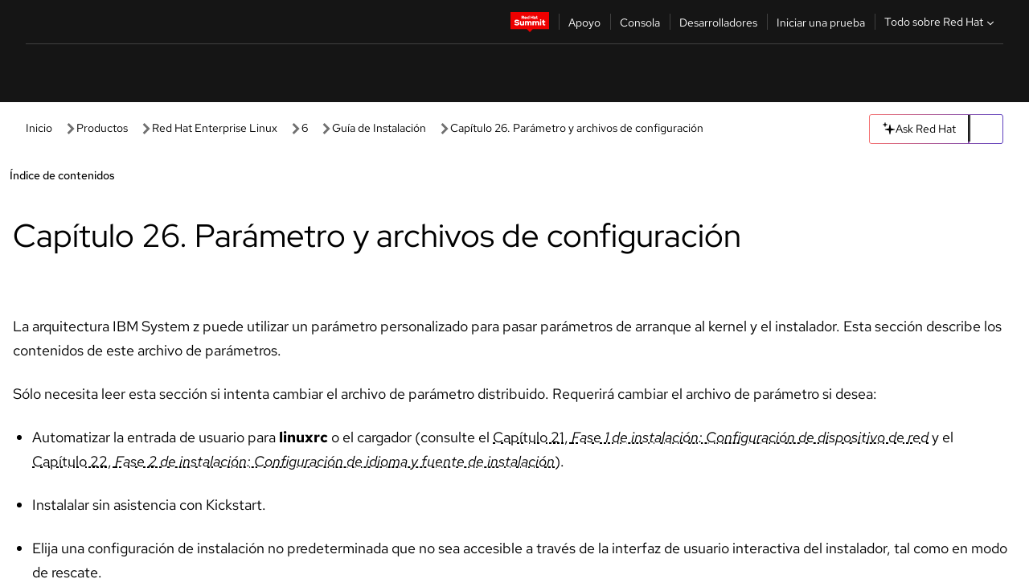

--- FILE ---
content_type: text/html;charset=utf-8
request_url: https://docs.redhat.com/es/documentation/red_hat_enterprise_linux/6/html/installation_guide/ch-parmfiles
body_size: 129289
content:
<!DOCTYPE html><html  class="" data-capo=""><head><script type="importmap">
  {
    "imports": {
      "@patternfly/elements/": "https://www.redhatstatic.com/dssf-001/v2/@patternfly/elements@4.0.2/",
      "@patternfly/pfe-core/": "https://www.redhatstatic.com/dssf-001/v2/@patternfly/pfe-core@4.0.5/",
      "@patternfly/icons/": "https://www.redhatstatic.com/dssf-001/v2/@patternfly/icons@1.0.3/",
      "@rhds/elements/": "https://www.redhatstatic.com/dssf-001/v2/@rhds/elements@3.0.3/elements/",
      "@patternfly/pfe-clipboard/": "/scripts/v1/@patternfly/pfe-clipboard/",
      "@cpelements/elements/": "/scripts/v1/@cpelements/elements/elements/"
    },
    "scopes": {
      "https://www.redhatstatic.com/dssf-001/v2/": {
        "@floating-ui/core": "https://www.redhatstatic.com/dssf-001/v2/@floating-ui/core@1.6.9/dist/floating-ui.core.mjs",
        "@floating-ui/dom": "https://www.redhatstatic.com/dssf-001/v2/@floating-ui/dom@1.6.13/dist/floating-ui.dom.mjs",
        "@floating-ui/utils": "https://www.redhatstatic.com/dssf-001/v2/@floating-ui/utils@0.2.9/dist/floating-ui.utils.mjs",
        "@floating-ui/utils/dom": "https://www.redhatstatic.com/dssf-001/v2/@floating-ui/utils@0.2.9/dist/floating-ui.utils.dom.mjs",
        "@lit/context": "https://www.redhatstatic.com/dssf-001/v2/@lit/context@1.1.4/development/index.js",
        "@lit/reactive-element": "https://www.redhatstatic.com/dssf-001/v2/@lit/reactive-element@2.0.4/reactive-element.js",
        "@lit/reactive-element/decorators/": "https://www.redhatstatic.com/dssf-001/v2/@lit/reactive-element@2.0.4/decorators/",
        "@patternfly/pfe-core": "https://www.redhatstatic.com/dssf-001/v2/@patternfly/pfe-core@5.0.1/core.js",
        "@patternfly/pfe-core/": "https://www.redhatstatic.com/dssf-001/v2/@patternfly/pfe-core@5.0.1/",
        "@rhds/elements/lib/": "https://www.redhatstatic.com/dssf-001/v2/@rhds/elements@3.0.3/lib/",
        "@rhds/icons": "https://www.redhatstatic.com/dssf-001/v2/@rhds/icons@1.2.0/icons.js",
        "@rhds/icons/": "https://www.redhatstatic.com/dssf-001/v2/@rhds/icons@1.2.0/",
        "@rhds/tokens/media.js": "https://www.redhatstatic.com/dssf-001/v2/@rhds/tokens@3.0.1/js/media.js",
        "@rhds/tokens/": "https://www.redhatstatic.com/dssf-001/v2/@rhds/tokens@3.0.1/",
        "lit": "https://www.redhatstatic.com/dssf-001/v2/lit@3.2.1/index.js",
        "lit/": "https://www.redhatstatic.com/dssf-001/v2/lit@3.2.1/",
        "lit-element/lit-element.js": "https://www.redhatstatic.com/dssf-001/v2/lit-element@4.1.1/lit-element.js",
        "lit-html": "https://www.redhatstatic.com/dssf-001/v2/lit-html@3.2.1/lit-html.js",
        "lit-html/": "https://www.redhatstatic.com/dssf-001/v2/lit-html@3.2.1/",
        "tslib": "https://www.redhatstatic.com/dssf-001/v2/tslib@2.8.1/tslib.es6.mjs"
      },
      "/": {
        "@floating-ui/core": "/scripts/v1/@floating-ui/core/dist/floating-ui.core.mjs",
        "@floating-ui/dom": "/scripts/v1/@floating-ui/dom/dist/floating-ui.dom.mjs",
        "@floating-ui/utils": "/scripts/v1/@floating-ui/utils/dist/floating-ui.utils.mjs",
        "@floating-ui/utils/dom": "/scripts/v1/@floating-ui/utils/dom/dist/floating-ui.utils.dom.mjs",
        "@lit/reactive-element": "/scripts/v1/@lit/reactive-element/reactive-element.js",
        "@lit/reactive-element/decorators/": "/scripts/v1/@lit/reactive-element/decorators/",
        "@patternfly/pfe-core": "/scripts/v1/@patternfly/pfe-core/core.js",
        "@patternfly/pfe-core/": "/scripts/v1/@patternfly/pfe-core/",
        "@rhds/tokens/media.js": "/scripts/v1/@rhds/tokens/js/media.js",
        "lit": "/scripts/v1/lit/index.js",
        "lit-element/lit-element.js": "/scripts/v1/lit-element/lit-element.js",
        "lit-html": "/scripts/v1/lit-html/lit-html.js",
        "lit-html/": "/scripts/v1/lit-html/",
        "lit/": "/scripts/v1/lit/",
        "tslib": "/scripts/v1/tslib/tslib.es6.mjs"
      }
    }
  }
</script>
<script>
    const html = document.querySelector('html');
    const prefersDark = window.matchMedia('(prefers-color-scheme: dark)').matches;
    const theme = localStorage.getItem('theme');

    if (theme) {
      if (theme === 'Dark') {
        html.classList.add('theme-dark', 'pf-v6-theme-dark');
      } else if (theme === 'Light') {
        html.classList.add('theme-light');
      } else {
        prefersDark ? html.classList.add('theme-dark', 'pf-v6-theme-dark') : html.classList.add('theme-light');
      }
    } else {
      if (prefersDark) {
        html.classList.add('theme-dark', 'pf-v6-theme-dark');
      } else {
        html.classList.add('theme-light');
      }
    }

    const arhOpen = localStorage.getItem('arh-open');
    if (arhOpen && arhOpen === 'true') {
      html.classList.add('side-panel-open');
    }
</script><meta charset="utf-8">
<meta name="viewport" content="width=device-width, initial-scale=1">
<title>Capítulo 26. Parámetro y archivos de configuración | Guía de Instalación | Red Hat Enterprise Linux | 6 | Red Hat Documentation</title>
<link rel="stylesheet" href="/fonts/fonts.css">
<link rel="stylesheet" href="/styles/rh-table-lightdom.css">
<link rel="stylesheet" href="/styles/rh-code-block-prism.css">
<style>:root{--pfe-navigation__dropdown--Color:light-dark(var(--rh-color-text-primary-on-light,#151515),var(--rh-color-text-primary-on-dark,#fff));--pfe-navigation__dropdown--Background:light-dark(var(--rh-color-surface-lightest,#fff),var(--rh-color-surface-darker,#1f1f1f));--pfe-navigation__nav-bar--toggle--BackgroundColor--active:light-dark(var(--rh-color-surface-lightest,#fff),var(--rh-color-surface-darker,#1f1f1f));--pfe-navigation__nav-bar--Color--active:light-dark(var(--rh-color-text-primary-on-light,#151515),var(--rh-color-text-primary-on-dark,#fff));--pfe-navigation__dropdown--separator--Border:1px solid light-dark(#d2d2d2,var(--rh-color-border-subtle-on-dark,#707070))}.section .titlepage{gap:.75rem}.section .titlepage,div.edit{align-items:center;display:flex}div.edit{font-size:.9rem;margin-bottom:8px}div.edit>a{align-items:center;display:flex}.edit pf-icon{margin-right:4px}rh-tile[color-palette=darkest] a{color:var(--rh-color-interactive-primary-default-on-dark,#92c5f9)}rh-tile[color-palette=darkest]:not(:defined){background-color:var(--rh-color-surface-darkest,#151515);border-color:var(--rh-color-border-subtle-on-dark,#707070);color:var(--rh-color-text-primary-on-dark,#fff)}rh-tile[color-palette=darkest]:not(:defined) img{aspect-ratio:1;width:48px}rh-tile[color-palette=darkest]:not(:defined) img+h3{margin-block-start:var(--rh-space-2xl,32px)}rh-tile a{color:var(--rh-color-interactive-primary-default,light-dark(var(--rh-color-interactive-primary-default-on-light,#06c),var(--rh-color-interactive-primary-default-on-dark,#92c5f9)))}rh-tile:not(:defined){background-color:light-dark(var(--rh-color-surface-lightest,#fff),var(--rh-color-surface-darkest,#151515));border:var(--rh-border-width-sm,1px) solid var(--rh-color-border-subtle,light-dark(var(--rh-color-border-subtle-on-light,#c7c7c7),var(--rh-color-border-subtle-on-dark,#707070)));color:var(--rh-color-text-primary,light-dark(var(--rh-color-text-primary-on-light,#151515),var(--rh-color-text-primary-on-dark,#fff)));padding:var(--rh-space-xl,24px)}rh-tile:not(:defined) h2,rh-tile:not(:defined) h3,rh-tile:not(:defined) h4{margin-block-start:0}rh-tile:not(:defined) rh-icon.learn-resource-icon{aspect-ratio:1;width:32px}rh-tile:not(:defined) rh-icon.learn-resource-icon+h3{margin-block-start:var(--rh-space-lg,16px)}rh-tile.explore-products-section:not(:defined){padding:var(--rh-space-2xl,32px)}rh-tile.explore-products-section:not(:defined) img.explore-products-img{aspect-ratio:1;width:48px}rh-tile.explore-products-section:not(:defined) img.explore-products-img+h3{margin-block-start:var(--rh-space-2xl,32px)}rh-tile.certificate-card:not(:defined){padding:0}rh-tile.certificate-card:not(:defined) h2{padding-top:var(--rh-space-lg,16px)}rh-tile[link=external]:not(:defined){padding:var(--rh-space-2xl,32px)}rh-tile[link=external]:not(:defined) h3{margin-block-start:0}rh-card.explore-products{color:var(--rh-color-text-primary,light-dark(var(--rh-color-text-primary-on-light,#151515),var(--rh-color-text-primary-on-dark,#fff)))}rh-card.explore-products:not(:defined){align-items:center;display:flex;flex-direction:column;justify-content:center}rh-card.explore-products:not(:defined) h4{font-size:var(--rh-font-size-heading-sm,1.5rem);padding-bottom:var(--rh-space-lg,16px)}rh-card.explore-products:not(:defined) rh-cta[variant=secondary]:not(:defined){border:var(--rh-border-width-sm,1px) solid var(--rh-color-border-strong,light-dark(var(--rh-color-border-strong-on-light,#151515),var(--rh-color-border-strong-on-dark,#fff)));border-radius:var(--rh-border-radius-default,3px);max-width:-moz-fit-content;max-width:fit-content;padding-block:var(--rh-space-lg,16px);padding-inline:var(--rh-space-2xl,32px)}rh-card.explore-products:not(:defined) rh-cta[variant=secondary]:not(:defined) a{color:var(--rh-color-text-primary,light-dark(var(--rh-color-text-primary-on-light,#151515),var(--rh-color-text-primary-on-dark,#fff)))}pf-popover.version-popover:not(:defined){display:none}.pf-chatbot,.pf-chatbot.pf-chatbot--overlay{height:100vh;position:static}.pf-chatbot.pf-chatbot--overlay .pf-chatbot-container{border-radius:0}.pf-chatbot section{padding:0}.pf-chatbot section .pf-chatbot__history.pf-v6-c-drawer{height:100vh}.pf-chatbot section section.pf-chatbot__message{padding-bottom:var(--pf-t--global--spacer--2xl)}.pf-chatbot .pf-chatbot__history .pf-chatbot__input{padding-inline-end:var(--pf-t--global--spacer--lg);padding-inline-start:var(--pf-t--global--spacer--lg)}.ask-redhat-core.pf-chatbot:has(.outage-error-wrapper){height:100vh!important}.ask-redhat-core .history-view-only-alert,.ask-redhat-core .privacy-statement-alert{width:100%!important}.pf-chatbot__actions pf-button{background-color:transparent;border-radius:6px;height:34px}.pf-chatbot__actions pf-button:hover{background-color:#0f0f10}.pf-chatbot__actions pf-button:hover::part(icon){color:#fff}.pf-chatbot__actions pf-button:active{background-color:#3d3d3d}.pf-chatbot__actions pf-button::part(icon){color:#a3a3a3;display:flex;left:8px;top:9px}.pf-chatbot__actions #embed-full-screen-toggle{display:none}#pf-modal-part-3.pf-v6-c-backdrop{z-index:2001}</style>
<style>.feedback-button-container[data-v-c03cac51]{margin:var(--rh-space-md,8px) 0}</style>
<style>.theme-container[data-v-629b32f0]{height:36px;position:relative}.theme-container [icon=caret-down][data-v-629b32f0],.theme-container [icon=caret-up][data-v-629b32f0]{width:10px}@media (max-width:1024px){.theme-selector-below-header .theme-container[data-v-629b32f0]{display:none}}rh-button[data-v-629b32f0],rh-button[data-v-629b32f0]::part(button){height:36px;width:66px}rh-button.footer[data-v-629b32f0],rh-button.footer[data-v-629b32f0]::part(button){width:auto}rh-button[variant=tertiary][data-v-629b32f0]{--rh-color-icon-secondary-on-dark:var(--rh-color-surface-darkest,#151515);--rh-color-icon-secondary-on-light:var(--rh-color-surface-lightest,#fff)}rh-button[variant=tertiary].footer[data-v-629b32f0]{--rh-color-border-strong:transparent}rh-button[variant=tertiary][data-v-629b32f0]::part(button){padding:10px var(--rh-space-lg,16px)}rh-button[variant=tertiary].footer[data-v-629b32f0]::part(button){padding:10px 0}.popover-container[data-v-629b32f0]{background-color:light-dark(var(--rh-color-surface-lightest,#fff),var(--rh-color-surface-darker,#1f1f1f));border-radius:6px;box-shadow:var( --rh-box-shadow-md,0 4px 6px 1px light-dark(hsla(0,0%,8%,.25),rgba(0,0,0,.5)) );position:absolute;right:0;top:42px;width:168px;z-index:1}.footer-popover-container[data-v-629b32f0]{left:0;top:54px}.theme-list-container[data-v-629b32f0]{align-items:flex-start;display:flex;flex-direction:column;list-style:none;margin:0;padding:var(--rh-space-md,8px) 0}.theme-list[data-v-629b32f0]{margin:0;padding:0;width:100%}.theme-list button.theme-btn[data-v-629b32f0]{align-items:center;background-color:transparent;border:none;color:light-dark(var(--rh-color-gray-95,#151515),var(--rh-color-white,#fff));cursor:pointer;display:flex;justify-content:flex-start;padding:var(--rh-space-md,8px) var(--rh-space-xl,24px);width:100%}button.theme-btn span.theme-btn-text[data-v-629b32f0]{font-family:Red Hat Text;font-size:var(--rh-font-size-body-text-sm,.875rem);font-weight:var(--rh-font-weight-body-text-regular,400);padding-left:var(--rh-space-md,8px)}button.theme-btn[data-v-629b32f0]:hover{background-color:light-dark(var(--rh-color-gray-20,#e0e0e0),var(--rh-color-gray-70,#383838))}</style>
<style>section[data-v-babbacad]{padding:0}h1[data-v-babbacad],h2[data-v-babbacad]{margin:0}.main-error-container[data-v-babbacad]{background-color:light-dark(var(--rh-color-surface-lightest,#fff),var(--rh-color-surface-darker,#1f1f1f));padding-bottom:var(--rh-space-7xl,128px);padding-top:var(--rh-space-5xl,80px)}.main-error[data-v-babbacad]{background-color:light-dark(var(--rh-color-surface-lighter,#f2f2f2),var(--rh-color-surface-dark,#383838));margin:0 auto;max-width:44rem;padding:var(--rh-space-3xl,48px)}.cloud-IT-image[data-v-babbacad]{width:9rem}.error-text-container p[data-v-babbacad]{color:light-dark(#6a6e73,var(--rh-color-white,#fff));font-size:var(--rh-font-size-body-text-lg,1.125rem)}.help-container[data-v-babbacad]{margin-top:var(--rh-space-4xl,64px)}.form-box-container[data-v-babbacad]{justify-content:center;margin-top:var(--rh-space-xl,24px)}.error-search-box[data-v-babbacad],.form-box-container[data-v-babbacad]{align-items:center;display:flex;width:100%}.error-search-box[data-v-babbacad]{justify-content:space-between;position:relative}.search-icon-form[data-v-babbacad]{color:light-dark(var(--rh-color-gray-50,#707070),var(--rh-color-status-neutral-on-dark,#c7c7c7));left:12px;position:absolute}.arrow-right-button[data-v-babbacad]{color:light-dark(var(--rh-color-gray-95,#151515),var(--rh-color-icon-secondary-on-dark,#fff))}.input-box[data-v-babbacad]{-webkit-appearance:none;-moz-appearance:none;appearance:none;background-color:light-dark(var(--rh-color-surface-lightest,#fff),var(--rh-color-surface-darker,#1f1f1f));border:1px solid light-dark(var(--rh-color-status-neutral-on-dark,#c7c7c7),var(--rh-color-gray-50,#707070));border-right:none;font-family:var(--rh-font-family-body-text,"Red Hat Text","RedHatText",Arial,sans-serif);font-size:var(--rh-font-size-body-text-md,1rem);height:36px;padding:0 40px;text-overflow:ellipsis;white-space:nowrap;width:100%}.input-box[data-v-babbacad]::-moz-placeholder{color:light-dark(var(--rh-color-text-secondary-on-light,#4d4d4d),var(--rh-color-text-secondary-on-dark,#c7c7c7));font-family:var(--rh-font-family-body-text,"Red Hat Text","RedHatText",Arial,sans-serif);font-size:var(--rh-font-size-body-text-md,1rem);font-weight:var(--rh-font-weight-code-regular,400);line-height:24px}.input-box[data-v-babbacad]::placeholder{color:light-dark(var(--rh-color-text-secondary-on-light,#4d4d4d),var(--rh-color-text-secondary-on-dark,#c7c7c7));font-family:var(--rh-font-family-body-text,"Red Hat Text","RedHatText",Arial,sans-serif);font-size:var(--rh-font-size-body-text-md,1rem);font-weight:var(--rh-font-weight-code-regular,400);line-height:24px}.form-box-container rh-button[data-v-babbacad]::part(button){align-items:center;background-color:light-dark(var(--rh-color-gray-20,#e0e0e0),var(--rh-color-status-neutral-on-light,#4d4d4d));border-radius:0;display:flex;height:36px;justify-content:center;--_default-border-color:light-dark(var(--rh-color-gray-20,#e0e0e0),var(--rh-color-status-neutral-on-light,#4d4d4d))}.input-clear-btn[data-v-babbacad]{align-items:center;background-color:transparent;border:none;display:flex;height:36px;justify-content:center;margin-right:-30px;outline:none;transform:translate(-30px)}.input-clear-btn[data-v-babbacad]:focus{border:1px solid var(--rh-color-accent-base-on-light,#06c)}.input-clear-btn:focus .input-clear-icon[data-v-babbacad]{color:var(--rh-color-gray-95,#151515)}.input-clear-icon[data-v-babbacad]{color:#6b6e72;cursor:pointer}.input-clear-icon[data-v-babbacad]:hover{color:var(--rh-color-gray-95,#151515)}.help-links[data-v-babbacad]{margin-top:var(--rh-space-xl,24px);padding:0 var(--rh-space-md,8px)}.help-links li[data-v-babbacad]{display:inline-block;list-style:none;margin-right:var(--rh-space-xl,24px);padding:var(--rh-space-xs,4px) 0}.help-links li a[data-v-babbacad]{color:light-dark(var(--rh-context-light-color-text-link,#06c),var(--rh-color-blue-30,#92c5f9));cursor:pointer;text-decoration:none}@media (max-width:992px){.main-error[data-v-babbacad]{padding:var(--rh-space-lg,16px)}.cloud-IT-image[data-v-babbacad]{width:6rem}}</style>
<style>.feedback-container[data-v-d44dfd67]{align-items:center;background-color:light-dark(var(--rh-color-surface-lightest,#fff),var(--rh-color-surface-darker,#1f1f1f));display:flex;justify-content:flex-end;min-height:48px;padding:var(--rh-space-lg,16px) var(--rh-space-2xl,32px)}.toggle-theme-btn[data-v-d44dfd67]{padding-left:var(--rh-space-xl,24px)}@media (max-width:767px){.feedback-container[data-v-d44dfd67]{padding:var(--rh-space-lg,16px)}}@media (max-width:1024px){.toggle-theme-btn[data-v-d44dfd67]{display:none}}</style>
<style>@keyframes fade-in{0%{opacity:0;visibility:hidden}1%{visibility:visible}to{opacity:1;visibility:visible}}@media (min-height:48em){.rhdocs{--rh-table--maxHeight: calc(100vh - 12.5rem) }}*,.rhdocs *,.rhdocs :after,.rhdocs :before,:after,:before{box-sizing:border-box}.rhdocs img,.rhdocs object,.rhdocs svg,img,object,svg{display:inline-block;max-width:100%;vertical-align:middle}.rhdocs hr{border:0;border-top:.0625rem solid light-dark(#d2d2d2,var(--rh-color-border-subtle-on-dark,#707070));clear:both;margin:1rem 0}.rhdocs a{color:light-dark(var(--rh-color-interactive-primary-default-on-light,#06c),var(--rh-color-interactive-primary-default-on-dark,#92c5f9))}.rhdocs a:focus,.rhdocs a:hover{color:light-dark(var(--rh-color-interactive-primary-hover-on-light,#036),var(--rh-color-interactive-primary-hover-on-dark,#b9dafc))}.rhdocs a.anchor-heading{color:light-dark(var(--rh-color-gray-95,#151515),var(--rh-color-white,#fff));cursor:pointer;text-decoration:none;word-break:break-word}.rhdocs p{margin:1.49963rem 0}.rhdocs li>p{margin:0}.rhdocs h1{font-weight:var(--rh-font-weight-heading-regular,400)}.rhdocs h1,.rhdocs h2,.rhdocs h3,.rhdocs h4,.rhdocs h5,.rhdocs h6{font-family:RedHatDisplay,Red Hat Display,Helvetica Neue,Arial,sans-serif;margin:0 0 .625rem}.rhdocs h2,.rhdocs h3,.rhdocs h4,.rhdocs h5,.rhdocs h6{font-weight:var(--rh-font-weight-heading-medium,500)}.rhdocs h1{font-size:var(--rh-font-size-heading-xl,2.5rem);margin:2rem 0}.rhdocs h2{font-size:var(--rh-font-size-heading-md,1.75rem);margin:2rem 0}.rhdocs h3{font-size:var(--rh-font-size-heading-sm,1.5rem)}.rhdocs h4{font-size:var(--rh-font-size-heading-xs,1.25rem)}.rhdocs h5,.rhdocs h6{font-size:18px}.rhdocs h6{line-height:1.463rem}.rhdocs ol ::marker,.rhdocs ul ::marker{font:inherit}.rhdocs li{margin:0 0 .5em;padding:0}.rhdocs li>p{margin:.5rem 0}.rhdocs li>ol,.rhdocs li>ul{margin:0}.rhdocs dl dd{margin:.5rem 0 .5rem 1rem}.rhdocs dl dd>p{margin:.5rem 0}.rhdocs table{border:0;font-size:1rem;line-height:1.6667}.rhdocs table caption,pf-modal table caption{font-family:Red Hat Display;font-size:var(--rh-font-size-body-text-md,1rem);font-weight:var(--rh-font-weight-body-text-medium,500);line-height:var(--rh-line-height-heading,1.3);margin:0;text-align:left}.rhdocs table td,.rhdocs table th{border:0;border-bottom:.0625rem solid #d2d2d2;border-bottom:.0625rem solid var(--pfe-table--Border,#d2d2d2);padding:.5em 1rem}.rhdocs table td.halign-left,.rhdocs table th.halign-left{text-align:left}.rhdocs table td.halign-center,.rhdocs table th.halign-center,table td.halign-center,table th.halign-center{text-align:center}.rhdocs table td.halign-right,.rhdocs table th.halign-right{text-align:right}.rhdocs table td.valign-top,.rhdocs table th.valign-top{vertical-align:top}.rhdocs table td.valign-middle,.rhdocs table th.valign-middle{vertical-align:middle}.rhdocs table td.valign-bottom,.rhdocs table th.valign-bottom{vertical-align:bottom}.rhdocs table thead th,pf-modal table thead th{font-family:Red Hat Text;font-size:var(--rh-font-size-body-text-sm,.875rem);font-weight:var(--rh-font-weight-body-text-medium,500);line-height:var(--rh-line-height-heading,1.3)}.rhdocs rh-table{margin:var(--rh-space-2xl,32px) 0;max-height:518px}.rhdocs rh-table:has(+.rhdocs-table-expand-btn-container),.rhdocs rh-table:has(+.rhdocs-table-show-more-btn){margin:0}.rhdocs-table-wrapper{margin-bottom:var(--rh-space-2xl,32px)}.pf-table-modal-body rh-table{margin-top:0}.pf-table-modal-body rh-table table td,.pf-table-modal-body rh-table table th{margin-top:0;padding-bottom:var(--rh-space-lg,16px);padding-top:var(--rh-space-lg,16px)}.pf-table-modal-body rh-table table td p,.pf-table-modal-body rh-table table td>:first-child{font-family:Red Hat Text;font-size:var(--rh-font-size-body-text-md,1rem);line-height:var(--rh-line-height-body-text,1.5);margin:0}.pf-table-modal-body code{background-color:var(--rh-color-gray-10,#f0f0f0);border-radius:.25em;color:var(--rh-color-gray-95,#151515);font-family:Red Hat Mono,Monaco,Menlo,Ubuntu Mono,monospace;font-size:.875em;padding:.125em .25em}.rhdocs .rhdocs-table-show-more-btn{background:transparent;border:none;cursor:pointer;display:block;font-family:Red Hat Text;font-size:var(--rh-font-size-body-text-sm,.875rem);font-weight:var(--rh-font-weight-body-text-regular,400);height:38px;line-height:var(--rh-line-height-heading,1.3);margin:var(--rh-space-lg,16px) auto 0;outline:none;padding:var(--rh-space-md,8px) var(--rh-space-lg,16px)}.rhdocs .rhdocs-table-expand-btn.hidden-btn,.rhdocs .rhdocs-table-show-more-btn.hidden-btn{display:none}.rhdocs .rhdocs-table-show-more-btn:focus{border:var(--rh-border-width-md,2px) solid light-dark(var(--rh-color-blue-70,#036),var(--rh-color-interactive-primary-hover-on-dark,#b9dafc));border-radius:var(--rh-border-radius-default,3px)}.rhdocs .rhdocs-table-show-more-btn-content{align-items:center;display:flex;gap:var(--rh-space-md,8px);justify-content:center}.rhdocs .rhdocs-table-expand-btn{float:inline-end;margin-bottom:var(--rh-space-md,8px)}.rhdocs .rhdocs-table-expand-btn-container{font-family:Red Hat Text;font-size:var(--rh-font-size-body-text-md,1rem);font-weight:var(--rh-font-weight-body-text-medium,500);line-height:var(--rh-line-height-body-text,1.5)}.pf-table-modal-body{height:98vh;margin:0 auto;overflow:auto;padding:var(--rh-space-lg,16px);width:75%}.pf-table-modal-body rh-table{max-height:100%;max-height:-webkit-fill-available;max-height:-moz-available}@media screen and (max-width:768px){.pf-table-modal-body{width:100%}}pf-modal[variant=large]{--pf-c-modal-box--m-lg--lg--MaxWidth:100vw;--pf-c-modal-box--BackgroundColor:light-dark(var(--rh-color-surface-lightest,#fff),var(--rh-color-surface-darker,#1f1f1f));z-index:1100}pf-modal::part(content){overflow-y:hidden}.rhdocs rh-table table,.rhdocs rh-table.rh-table--expanded-vertically{max-height:-moz-max-content;max-height:max-content}.rhdocs pre.nowrap{overflow:auto;overflow-wrap:normal;white-space:pre;word-break:normal}.rhdocs .codeblock__wrapper pre{background:transparent}.rh-table--full-screen code,.rhdocs .content--md code,.rhdocs .content--sm code,.rhdocs .rh-table--full-screen code{overflow-wrap:normal;word-break:normal}.rhdocs[class] pre code,[class] pre code{background:inherit;color:inherit;font-family:inherit;font-size:inherit;font-weight:inherit;line-height:inherit;padding:0}.rhdocs .keycap,.rhdocs kbd{background-color:#eee;background-image:linear-gradient(180deg,#ddd,#eee,#fff);border-radius:.1875rem;box-shadow:0 -.0625rem #fff,0 .0625rem 0 .1875rem #aaa;color:#151515;font-family:RedHatMono,Red Hat Mono,Consolas,monospace;font-size:90%;font-weight:400;margin:0 .25rem;padding:.125rem .375rem}.keycap strong,.rhdocs .keycap strong{font-weight:inherit}.rhdocs kbd.keyseq,kbd.keyseq{background:transparent;border:0;box-shadow:none;padding:0}.rhdocs kbd.keyseq kbd,kbd.keyseq kbd{display:inline-block;margin:0 .375rem}.rhdocs kbd.keyseq kbd:first-child,kbd.keyseq kbd:first-child{margin-left:0}.rhdocs b.button{font-size:90%;font-weight:700;padding:.1875rem}.rhdocs b.button:before{content:"["}.rhdocs b.button:after{content:"]"}html{font-family:sans-serif;-ms-text-size-adjust:100%;-webkit-text-size-adjust:100%}body{margin:0}.rhdocs audio,.rhdocs canvas,.rhdocs progress,.rhdocs video{display:inline-block;vertical-align:baseline}.rhdocs audio:not([controls]){display:none;height:0}[hidden],template{display:none}.rhdocs a{background:transparent}.rhdocs a:active,.rhdocs a:hover{outline:0}.rhdocs a.anchor-heading:focus-visible{color:light-dark(var(--rh-color-gray-95,#151515),var(--rh-color-white,#fff))}.rhdocs abbr[title]{border-bottom:.0625rem dotted}.rhdocs dfn{font-style:italic}.rhdocs h1{margin:.67em 0}.rhdocs mark{background:#ff0;color:#000}.rhdocs small{font-size:80%}.rhdocs sub,.rhdocs sup{font-size:75%;line-height:0;position:relative;vertical-align:baseline}.rhdocs sup{top:-.5em}.rhdocs sub{bottom:-.25em}.rhdocs img{background-color:light-dark(transparent,var(--rh-color-surface-lightest,#fff));border:0;padding:20px}.rhdocs .inlinemediaobject img{padding:2px}.rhdocs svg:not(:root){overflow:hidden}.rhdocs figure{margin:1em 2.5rem}.rhdocs hr{box-sizing:content-box;height:0}.rhdocs code,.rhdocs kbd,.rhdocs pre,.rhdocs samp{font-family:monospace,monospace;font-size:1em}.rhdocs button,.rhdocs optgroup,.rhdocs select,.rhdocs textarea,.rhdocsinput{color:inherit;font:inherit;margin:0}.rhdocs rh-tooltip.copy-link-tooltip:not(:defined){display:none}.rhdocs rh-button.copy-link-btn{border:2px solid light-dark(var(--rh-color-white,#fff),var(--rh-color-surface-darker,#1f1f1f));cursor:pointer;display:flex}.rhdocs rh-button.copy-link-btn:hover{background-color:light-dark(var(--rh-color-surface-lighter,#f2f2f2),var(--rh-color-gray-60,#4d4d4d));border-radius:var(--rh-border-radius-default,3px)}.rhdocs rh-button.copy-link-btn .link-icon{color:light-dark(var(--rh-color-canvas-black,#151515),var(--Core-color-palette-Gray-white,#fff))}.rhdocs button{overflow:visible}.rhdocs button,.rhdocs select{text-transform:none}.rhdocs button,.rhdocs html input[type=button],.rhdocs input[type=reset],.rhdocs input[type=submit]{-moz-appearance:button;appearance:button;-webkit-appearance:button;cursor:pointer}.rhdocs button[disabled],.rhdocs html input[disabled]{cursor:default}.rhdocs button::-moz-focus-inner,.rhdocs input::-moz-focus-inner{border:0;padding:0}.rhdocs input{line-height:normal}.rhdocs input[type=checkbox],.rhdocs input[type=radio]{box-sizing:border-box;padding:0}.rhdocs input[type=number]::-webkit-inner-spin-button,.rhdocs input[type=number]::-webkit-outer-spin-button{height:auto}.rhdocs input[type=search]{-moz-appearance:textfield;appearance:textfield;-webkit-appearance:textfield;box-sizing:content-box}.rhdocs input[type=search]::-webkit-search-cancel-button,.rhdocs input[type=search]::-webkit-search-decoration{-webkit-appearance:none}.rhdocs fieldset{border:.0625rem solid silver;margin:0 .125rem;padding:.35em .625em .75em}.rhdocs legend{border:0;padding:0}.rhdocs textarea{overflow:auto}.rhdocs optgroup{font-weight:700}.rhdocs table{border-collapse:collapse;border-spacing:0}.rhdocs td,.rhdocs th{padding:0}.rhdocs ._additional-resources[class][class],.rhdocs ._additional-resources[class][class][id]:last-child{background:light-dark(var(--rh-color-surface-lightest,#fff),var(--rh-color-surface-darker,#1f1f1f));border:.0625rem solid #d2d2d2;border-radius:.1875rem;margin:2em 0 4em;padding:2rem 2rem 1rem}.rhdocs ._additional-resources[class][class][id]:last-child{margin-top:-2rem}.rhdocs ._additional-resources[class][class]:only-child{grid-column:1/-1}._additional-resources[class][class] .additional-resources__heading,._additional-resources[class][class] .heading,._additional-resources[class][class] h1,._additional-resources[class][class] h2,._additional-resources[class][class] h3,._additional-resources[class][class] h4,._additional-resources[class][class] h5,._additional-resources[class][class] h6,._additional-resources[class][class] p.title{display:block;font-family:RedHatDisplay,Red Hat Display,Helvetica Neue,Arial,sans-serif;font-size:1.125rem;font-weight:700;line-height:1.5rem;margin:0 0 .5rem;padding:0;text-transform:uppercase}._additional-resources[class][class] ul{border:0;list-style:none;margin:0;padding:0;position:relative}.related-topic-content__wrapper ._additional-resources[class][class] ul{display:block}._additional-resources[class][class] ul:after{background-color:light-dark(var(--rh-color-surface-lightest,#fff),var(--rh-color-surface-darker,#1f1f1f));bottom:0;content:"";display:block;height:.125rem;position:absolute;width:100%}._additional-resources[class][class] li{border-bottom:.0625rem solid #d2d2d2;box-sizing:content-box;margin:0;padding:1rem 1.5rem 1rem 0;-moz-column-break-inside:avoid;break-inside:avoid}._additional-resources[class][class] li:only-child{grid-column:1/-1}._additional-resources[class][class] li:last-child{border:0}@media (min-width:1100px){._additional-resources[class][class] li:last-child{border-bottom:.0625rem solid #d2d2d2}}._additional-resources[class][class] li p:only-child{margin:0;padding:0}.rhdocs table .admonitionblock>div:nth-child(2),.rhdocs table .caution>div:nth-child(2),.rhdocs table .important>div:nth-child(2),.rhdocs table .note>div:nth-child(2),.rhdocs table .tip>div:nth-child(2),.rhdocs table .warning>div:nth-child(2){margin:.5rem 0}.rhdocs table .admonitionblock>div:nth-child(2)>:first-child,.rhdocs table .caution>div:nth-child(2)>:first-child,.rhdocs table .important>div:nth-child(2)>:first-child,.rhdocs table .note>div:nth-child(2)>:first-child,.rhdocs table .tip>div:nth-child(2)>:first-child,.rhdocs table .warning>div:nth-child(2)>:first-child{margin-top:0}.rhdocs table .admonitionblock>div:nth-child(2)>:last-child,.rhdocs table .caution>div:nth-child(2)>:last-child,.rhdocs table .important>div:nth-child(2)>:last-child,.rhdocs table .note>div:nth-child(2)>:last-child,.rhdocs table .tip>div:nth-child(2)>:last-child,.rhdocs table .warning>div:nth-child(2)>:last-child{margin-bottom:0}.rhdocs .codeblock__wrapper+.codeblock__wrapper,.rhdocs pre+pre,.rhdocs pre[class]+pre[class]{margin-top:2rem}.rhdocs .codeblock__wrapper{background:light-dark(var(--rh-color-surface-lighter,#f2f2f2),var(--rh-color-gray-80,#292929));overflow:visible;position:relative;transform:translate(0);z-index:0}.codeblock__wrapper:before{background-repeat:no-repeat;background-size:6.25rem 100%;bottom:var(--scrollbar__height,1px);content:"";display:block;height:7.125rem;max-height:100%;max-height:calc(100% - var(--scrollbar__height, 2px));position:absolute;right:var(--scrollbar__width,6px);top:.0625rem;width:4.0625rem;z-index:1}.rhdocs .codeblock__inner-wrapper,.rhdocs pre{max-height:calc(100vh - 6.25rem)}@media (min-height:48em){.rhdocs .codeblock__inner-wrapper,.rhdocs pre{max-height:calc(100vh - 12.5rem)}}.rhdocs .codeblock__inner-wrapper{display:grid;grid-template-columns:1fr 4.375rem}.rhdocs .codeblock__wrapper--expanded .codeblock__inner-wrapper{max-height:-moz-max-content;max-height:max-content}.codeblock__copy span{display:block;height:0;position:absolute;visibility:hidden;width:0}.codeblock__copy:focus{outline:.0625rem dashed currentcolor}.codeblock__copy svg#icon--copy{height:1rem;width:1rem}.codeblock__expand{-webkit-appearance:none;-moz-appearance:none;appearance:none;background:#f0efef;border:0;cursor:pointer;height:1.75rem;left:calc(100% - 2.75rem - var(--scrollbar__width, 0px));position:absolute;text-indent:-9999em;top:3.25rem;width:1.75rem;z-index:2}.codeblock__expand:before{background:#6a6e73;content:"";height:100%;left:0;-webkit-mask-image:url("data:image/svg+xml;charset=utf-8,%3Csvg xmlns='http://www.w3.org/2000/svg' viewBox='0 0 320 512'%3E%3C!--! Font Awesome Pro 6.2.0 by @fontawesome - https://fontawesome.com License - https://fontawesome.com/license (Commercial License) Copyright 2022 Fonticons, Inc.--%3E%3Cpath d='M182.6 9.4c-12.5-12.5-32.8-12.5-45.3 0l-96 96c-12.5 12.5-12.5 32.8 0 45.3s32.8 12.5 45.3 0l41.4-41.4v293.4l-41.4-41.3c-12.5-12.5-32.8-12.5-45.3 0s-12.5 32.8 0 45.3l96 96c12.5 12.5 32.8 12.5 45.3 0l96-96c12.5-12.5 12.5-32.8 0-45.3s-32.8-12.5-45.3 0L192 402.7V109.3l41.4 41.4c12.5 12.5 32.8 12.5 45.3 0s12.5-32.8 0-45.3l-96-96z'/%3E%3C/svg%3E");mask-image:url("data:image/svg+xml;charset=utf-8,%3Csvg xmlns='http://www.w3.org/2000/svg' viewBox='0 0 320 512'%3E%3C!--! Font Awesome Pro 6.2.0 by @fontawesome - https://fontawesome.com License - https://fontawesome.com/license (Commercial License) Copyright 2022 Fonticons, Inc.--%3E%3Cpath d='M182.6 9.4c-12.5-12.5-32.8-12.5-45.3 0l-96 96c-12.5 12.5-12.5 32.8 0 45.3s32.8 12.5 45.3 0l41.4-41.4v293.4l-41.4-41.3c-12.5-12.5-32.8-12.5-45.3 0s-12.5 32.8 0 45.3l96 96c12.5 12.5 32.8 12.5 45.3 0l96-96c12.5-12.5 12.5-32.8 0-45.3s-32.8-12.5-45.3 0L192 402.7V109.3l41.4 41.4c12.5 12.5 32.8 12.5 45.3 0s12.5-32.8 0-45.3l-96-96z'/%3E%3C/svg%3E");-webkit-mask-position:center center;mask-position:center center;-webkit-mask-repeat:no-repeat;mask-repeat:no-repeat;-webkit-mask-size:auto 1rem;mask-size:auto 1rem;position:absolute;top:0;width:100%}.codeblock__wrapper--expanded .codeblock__expand{background:#2b9af3}.codeblock__wrapper--expanded .codeblock__expand:before{background:#fff}.codeblock__expand:focus:before,.codeblock__expand:hover:before{background:#06c}.codeblock__wrapper--expanded .codeblock__expand:focus:before,.codeblock__wrapper--expanded .codeblock__expand:hover:before{background:#fff}.codeblock__expand:focus{outline:.0625rem dashed currentcolor}.rhdocs .callout,.rhdocs .colist>ol>li:before,.rhdocs .conum{background:light-dark(var(--rh-color-status-info-on-light,#5e40be) var(--rh-color-status-info-on-dark,#b6a6e9));height:24px;width:24px}.rhdocs .calloutlist>ol,.rhdocs .colist>ol{counter-reset:colist;list-style:none;margin:1rem 0 2rem;padding:0}.rhdocs .calloutlist>ol>li,.rhdocs .colist>ol>li{counter-increment:colist;font-size:1rem;margin:.5rem 0;padding-left:1.75rem;position:relative}.rhdocs .calloutlist>ol>li .colist-num,.rhdocs .colist>ol>li .colist-num{display:none}.calloutlist>ol>li:before,.colist>ol>li:before{content:counter(colist);left:0;position:absolute;top:.1875rem}.calloutlist dt{clear:left;float:left;margin:0;padding:0 .5rem 0 0}.included-in-guides[class],.included-in-guides[class][id]:last-child{background:#fff;border:.0625rem solid #d2d2d2;border-radius:.1875rem;margin:2em 0 4em;padding:2rem 2rem 1rem}.included-in-guides[class][id]:last-child{margin-top:-2rem}.included-in-guides[class]:only-child{grid-column:1/-1}.included-in-guides[class] .additional-resources__heading,.included-in-guides[class] .heading,.included-in-guides[class] h1,.included-in-guides[class] h2,.included-in-guides[class] h3,.included-in-guides[class] h4,.included-in-guides[class] h5,.included-in-guides[class] h6,.included-in-guides[class] p.title{display:block;font-family:RedHatDisplay,Red Hat Display,Helvetica Neue,Arial,sans-serif;font-size:1.125rem;font-weight:700;line-height:1.5rem;margin:0 0 .5rem;padding:0;text-transform:uppercase}.included-in-guides[class] ul{border:0;list-style:none;margin:0;padding:0;position:relative}.related-topic-content__wrapper .included-in-guides[class] ul{display:block}.included-in-guides[class] ul:after{background-color:#fff;bottom:0;content:"";display:block;height:.125rem;position:absolute;width:100%}.included-in-guides[class] li{border-bottom:.0625rem solid #d2d2d2;box-sizing:content-box;margin:0;padding:1rem 1.5rem 1rem 0;-moz-column-break-inside:avoid;break-inside:avoid}.included-in-guides[class] li:only-child{grid-column:1/-1}.included-in-guides[class] li:last-child{border:0}@media (min-width:1100px){.included-in-guides[class] li:last-child{border-bottom:.0625rem solid #d2d2d2}}.included-in-guides[class] li p:only-child{margin:0;padding:0}.menuseq{display:inline-flex;overflow:hidden;text-indent:-9999em}.menuseq .menu,.menuseq .menuitem,.menuseq .submenu{display:block;position:relative;text-indent:0}.menuseq .menu+.menu:before,.menuseq .menu+.menuitem:before,.menuseq .menu+.submenu:before,.menuseq .menuitem+.menu:before,.menuseq .menuitem+.menuitem:before,.menuseq .menuitem+.submenu:before,.menuseq .submenu+.menu:before,.menuseq .submenu+.menuitem:before,.menuseq .submenu+.submenu:before{content:">";display:inline-block;font-weight:700;padding:0 .25em}.related-topic-content__wrapper{margin:2em 0}.related-topic-content__wrapper--for-guide{margin-bottom:-2.5rem;padding-bottom:.0625rem;position:relative;z-index:1}.related-topic-content__wrapper--for-guide:before{background:#f0f0f0;content:"";display:block;height:100%;left:-3rem;position:absolute;right:-4.5rem;top:0;width:auto;z-index:-1}@media (min-width:1100px){.related-topic-content__wrapper--for-guide:before{left:-2.5rem;right:-3.625rem}}.related-topic-content__wrapper--for-guide summary{padding:1em 2em 1em 2.1875rem}@media (min-width:950px){.related-topic-content__inner-wrapper{display:grid;gap:2em;grid-template-columns:repeat(2,minmax(0,1fr))}}.local-render .rhdocs-content{margin:0 auto}.rhdocs cp-documentation{display:block;padding-bottom:2.5rem}.rhdocs cp-documentation.PFElement,.rhdocs cp-documentation[pfelement]{padding:0}rh-table{display:block}::-webkit-scrollbar,:host .rhdocs ::-webkit-scrollbar{height:.625rem;width:.625rem}::-webkit-scrollbar,::-webkit-scrollbar-track,:host .rhdocs ::-webkit-scrollbar,:host .rhdocs ::-webkit-scrollbar-track{background-color:#d6d6d6}::-webkit-scrollbar-thumb,:host .rhdocs ::-webkit-scrollbar-thumb{background-color:#8e8e8e}*,:host .rhdocs *{scrollbar-color:#8e8e8e #d6d6d6}.rhdocs p:empty,p:empty{display:none}.rhdocs[class] h1 code,.rhdocs[class] h2 code,.rhdocs[class] h3 code,.rhdocs[class] h4 code,.rhdocs[class] h5 code,.rhdocs[class] h6 code,[class] h1 code,[class] h2 code,[class] h3 code,[class] h4 code,[class] h5 code,[class] h6 code{background:transparent;border:0;color:inherit;font:inherit;margin:0;padding:0}.pane-page-title h1,.rhdocs__header__primary-wrapper h1{font-family:RedHatDisplay,Red Hat Display,Helvetica Neue,Arial,sans-serif;font-size:2.25rem;line-height:1.333}.rhdocs details[class]{list-style:none;margin:1rem 0 3rem;padding:0}.rhdocs-toc[class]{background:#f2f2f2;margin:1rem 0 2rem;padding:1rem}.rhdocs-toc[class]>:last-child{margin-bottom:0}.rhdocs-toc[class] .rhdocs-toctitle{font-size:1.25rem;font-weight:400;line-height:1.6667;margin-top:0;text-transform:none}.rhdocs-toc[class] li{margin-bottom:.25em;padding-left:.5em}.preamble{margin:0 0 2rem}.sect1{margin:2rem 0 1rem}:host .sect1,cp-documentation .sect1{margin:0 0 2rem;padding:.0625rem 0 0}:host(.cp-documentation--has-external-header) .sect1:first-child>h2:first-child,:host(.cp-documentation--has-external-header) .sect1:first-child>h3:first-child{margin-top:0}.listingblock,.literalblock{margin:1rem 0}.quoteblock,.verseblock{border-left:.25rem solid #d2d2d2;margin:1rem 0;padding:1rem 1rem 1rem 2rem}.quoteblock.pullleft,.verseblock.pullleft{float:left;margin-right:3rem;width:25rem}@media (min-width:768px){.quoteblock.pullleft,.verseblock.pullleft{margin-left:-1rem}}.quoteblock.pullright,.verseblock.pullright{float:right;margin-left:3rem;width:25rem}@media (min-width:768){.quoteblock.pullright,.verseblock.pullright{margin-right:-2rem}}@media (min-width:1100px){.quoteblock.pullright,.verseblock.pullright{margin-right:-10rem}}.quoteblock>:first-child,.verseblock>:first-child{margin-top:0}.quoteblock .content,.verseblock .content{font-family:RedHatText,Red Hat Text,Helvetica Neue,Arial,sans-serif;font-size:1.25rem;line-height:1.6667}.quoteblock .attribution,.verseblock .attribution{font-size:.875rem;font-style:italic;font-weight:600;line-height:1.6667;text-transform:uppercase}.quoteblock .attribution .citetitle,.verseblock .attribution .citetitle{color:#585858}.quoteblock .attribution cite,.verseblock .attribution cite{font-size:1em}.quoteblock blockquote{font-style:italic;margin:0;padding:0}.quoteblock blockquote .content>:first-child{margin-top:0}.quoteblock blockquote .content>:first-child:before{color:light-dark(#e00,var(--rh-color-text-secondary-on-dark,#c7c7c7));content:"â€œ";display:block;float:left;font-size:2.75rem;font-style:normal;line-height:1.125em;margin-right:.5rem}.quoteblock blockquote .content>:first-child .content>:first-child:before{content:none}.imageblock{margin:1rem 0}.imageblock.pullleft{float:left;margin-right:3rem;width:25rem}@media (min-width:768px){.imageblock.pullleft{margin-left:-1rem}}.imageblock.pullright{float:right;margin-left:3rem;width:25rem}@media (min-width:768){.imageblock.pullright{margin-right:-2rem}}@media (min-width:1100px){.imageblock.pullright{margin-right:-10rem}}.imageblock.interrupter{margin:2rem 0}@media (min-width:768px){.imageblock.interrupter{margin-left:-1rem;margin-right:-2rem}.imageblock.interrupter .caption{margin-left:1rem;margin-right:2rem}}@media (min-width:1100px){.imageblock.interrupter{margin-right:-10rem}.imageblock.interrupter .caption{margin-right:10rem}}.imageblock.interrupter img{max-width:100%}.imageblock .caption{color:#585858;display:block;font-size:.875rem;line-height:1.6667;margin:.5rem 0 0}.rhdocs-footnotes{border-top:.0625rem solid #d2d2d2;margin:3rem 0 1rem;padding:1rem 0 0}.rhdocs-footnotes>ol{margin:0;padding:0 0 0 1.5rem}@supports (counter-reset:footnotenum){.rhdocs-footnotes>ol{counter-reset:footnotenum;list-style:none;padding:0}.rhdocs-footnotes>ol>li{counter-increment:footnotenum}.rhdocs-footnotes>ol>li:before{color:#585858;content:"[" counter(footnotenum) "]";display:inline-block;margin-right:.25rem}}.rhdocs-footer{background:#ededed;color:#151515;font-size:.875rem;line-height:1.6667;margin:3rem 0 0;padding:1rem}.center{margin-left:auto;margin-right:auto}.stretch{width:100%}.visually-hidden{overflow:hidden;position:absolute;clip:rect(0,0,0,0);border:0;height:.0625rem;margin:-.0625rem;padding:0;width:.0625rem}.rh-docs-legal-notice{margin-top:4em}pre,pre[class]{margin:0;padding:1.25em 1em;position:relative}code[class*=language-],pre[class*=language-]{color:#151515;-moz-tab-size:4;-o-tab-size:4;tab-size:4}code.language-none,code.language-text,code.language-txt,pre.language-none,pre.language-text,pre.language-txt{color:#151515}code[class*=language-] ::-moz-selection,code[class*=language-]::-moz-selection,pre[class*=language-] ::-moz-selection,pre[class*=language-]::-moz-selection{--_selected-text-background:light-dark(#b4d7ff,#395676)}code[class*=language-] ::selection,code[class*=language-]::selection,pre[class*=language-] ::selection,pre[class*=language-]::selection{--_selected-text-background:light-dark(#b4d7ff,#395676)}:not(pre)>code[class*=language-]{border-radius:.2em;padding:.1em;white-space:normal}.rhdocs.local-render{margin:0 auto;max-width:45.8125rem;padding:0 1.5rem}@media print{.field code,.field pre,code[class*=language-],pre,pre[class*=language-]{white-space:pre-wrap!important;word-wrap:break-word!important;overflow-wrap:break-word!important;word-break:break-word!important}}.book-nav__list[class]{display:flex;justify-content:space-between;line-height:var(--jupiter__lineHeight--xs,1.3333);list-style:none;margin:5rem 0 0;padding:0}@media (min-width:1200px){.book-nav__list[class]{display:grid;gap:2rem;grid-template-columns:repeat(2,minmax(0,1fr))}}.book-nav__item a{display:inline-block;font-size:.875rem;font-weight:500;padding-left:1.25rem;position:relative;text-transform:uppercase}.book-nav__item a:before{background:url(/sites/dxp-docs/penumbra-dist/jupiter/images/arrow-down-solid.svg) no-repeat;background-size:contain;content:"";display:block;height:.875rem;left:0;position:absolute;top:.125rem;transform:rotate(90deg);width:.875rem}.book>.titlepage:not(:last-child),.rhdocs .chapter,section[id]{padding-bottom:3.75rem}.book>.titlepage .chapter:last-child,.book>.titlepage section[id]:last-child,.chapter .chapter:last-child,.chapter section[id]:last-child,section[id] .chapter:last-child,section[id] section[id]:last-child{margin-bottom:-3.75rem}.rhdocs .codeblock__wrapper+section[id],pre+section[id]{padding-top:3.75rem}.rhdocs .cta-link{font-size:inherit}.rhdocs a{word-wrap:break-word;overflow-wrap:break-word}.rhdocs .caution,.rhdocs .important,.rhdocs .note,.rhdocs .tip,.rhdocs .warning{padding:.8888888889em;position:relative}.rhdocs .QSIPopOver{bottom:18.75rem!important;top:auto!important}.rhdocs .alert{position:relative}.rhdocs button.dismiss-button{background:none;border:0;cursor:pointer;height:2.5rem;margin-top:-1.25rem;padding:0;position:absolute;right:.3125rem;text-align:center;top:50%;width:2.5rem;z-index:50}.rhdocs button.dismiss-button:after{content:"";display:inline-block;filter:alpha(opacity=30);font-family:rh-web-iconfont;font-size:1.3125rem;font-style:normal;font-variant:normal;font-weight:400;line-height:1;line-height:2.5rem;opacity:.3;text-decoration:inherit;text-rendering:optimizeLegibility;text-transform:none!important;-moz-osx-font-smoothing:grayscale;-webkit-font-smoothing:antialiased;font-smoothing:antialiased}.rhdocs .book>.titlepage,.rhdocs .chapter,.rhdocs section[id]{padding-bottom:var(--rh-space-4xl,64px)}.rhdocs .alert{border:0;border-radius:0}.rhdocs .alert>h2:first-child,.rhdocs .alert>h3:first-child,.rhdocs .alert>h4:first-child,.rhdocs .alert>h5:first-child,.rhdocs .alert>h6:first-child,.rhdocs .alert>p:first-child{margin-top:0!important}.rhdocs .alert>p:last-child{margin-bottom:0!important}.rhdocs .alert-w-icon[class]{padding-left:2.8125rem}.rhdocs .alert-w-icon .alert-icon{float:left;font-size:1.125rem;margin-left:-1.875rem;margin-right:.625rem}.rhdocs .alert-w-icon .alert-icon[class*=" rh-icon-"],.rhdocs .alert-w-icon .alert-icon[class^=rh-icon-]{font-size:2.25rem;line-height:1em;margin-left:-2.5rem;margin-top:-.375rem}.rhdocs .alert-w-icon .alert-icon[class*=" icon-innov-prev"],.rhdocs .alert-w-icon .alert-icon[class^=icon-innov-prev]{font-size:1.3125rem;margin-top:.25rem}.rhdocs .alert-w-icon.alert-plain{background:none;color:#151515;padding-left:5rem}.rhdocs .alert-w-icon.alert-plain .alert-icon{font-size:3rem;margin-left:-4.375rem;margin-right:0}.rhdocs .alert-w-icon.alert-plain.alert-success .alert-icon{color:#3f9c35}.rhdocs .alert-w-icon.alert-plain.alert-info .alert-icon{color:#0088ce}.rhdocs .alert-w-icon.alert-plain.alert-warning .alert-icon{color:#f0ab00}.rhdocs .alert-w-icon.alert-plain.alert-danger .alert-icon{color:#e00}#target_banner .copy-url{float:right;margin-top:0}#target_banner .dropdown-menu{font-size:inherit}.titlepage .svg-img[data*="title_logo.svg"]{margin:1.5rem 0;width:15rem}.para{margin:1.49963rem 0}.para[class]{margin-bottom:1.49963rem}dd{margin-bottom:2.5rem}.rhdocs .card-light,.rhdocs .card-light-gray,.rhdocs .card-light-grey{background:#f0f0f0;border:.0625rem solid #f0f0f0;color:#151515}.rhdocs .card-light-gray.push-bottom:first-child,.rhdocs .card-light-grey.push-bottom:first-child,.rhdocs .card-light.push-bottom:first-child{margin-bottom:3.125rem!important}.rhdocs .card-light a.card-link,.rhdocs .card-light h1,.rhdocs .card-light h2,.rhdocs .card-light h3,.rhdocs .card-light h4,.rhdocs .card-light h5,.rhdocs .card-light h6,.rhdocs .card-light-gray a.card-link,.rhdocs .card-light-gray h1,.rhdocs .card-light-gray h2,.rhdocs .card-light-gray h3,.rhdocs .card-light-gray h4,.rhdocs .card-light-gray h5,.rhdocs .card-light-gray h6,.rhdocs .card-light-grey a.card-link,.rhdocs .card-light-grey h1,.rhdocs .card-light-grey h2,.rhdocs .card-light-grey h3,.rhdocs .card-light-grey h4,.rhdocs .card-light-grey h5,.rhdocs .card-light-grey h6{color:#151515}.rhdocs .card-light-gray.card-active:after,.rhdocs .card-light-grey.card-active:after,.rhdocs .card-light.card-active:after{border-top-color:#f0f0f0}.rhdocs .card-md,.rhdocs .card-narrow{display:block;padding:1.1875rem;white-space:normal;word-wrap:break-word}.rhdocs .card .card-heading.card-heading-sm,.rhdocs .card-sm .card .card-heading{font-size:1.0625em;font-weight:500;line-height:1.5}.rhdocs .card .card-heading.card-heading-flush{margin-bottom:.25rem}.rhdocs .card .card-heading.card-heading-red{color:#d10000}.rhdocs .card>p{margin-top:0}.rhdocs .card>p:last-child{margin-bottom:0}.rhdocs .new-experience{background-color:#e7f1fa;border:.0625rem solid #bee1f4;font-size:1rem;margin:1.5rem;padding:1.5rem;position:relative;z-index:1}@media (min-width:48rem){.new-experience{display:flex}.new-experience--contained{left:50%;position:relative;transform:translate(-50%);width:calc(100vw - 2.5rem)}}.new-experience__primary-content{flex-grow:1}@media (min-width:48rem){.new-experience__primary-content{margin-right:1.25rem}}.new-experience__title{font-size:inherit;font-weight:inherit;line-height:1.6;margin:0;padding:0}.new-experience__title+a,.new-experience__title+pfe-cta{display:inline-block;margin-top:1.5em}.new-experience__secondary-content{min-width:12.5rem}@media (min-width:48rem){.new-experience__secondary-content{text-align:right}}.example{border-left:.3125rem solid #ccc;margin-bottom:2rem;padding:1rem 0 1rem 1rem}dl.calloutlist[class]{display:grid;gap:1.25em .75em;grid-template-columns:min-content 1fr}dl.calloutlist[class] dt{float:none;margin:0;padding:0}dl.calloutlist[class] dd{margin:0;padding:0}dl.calloutlist[class] dd>:first-child{margin-top:0}dl.calloutlist[class] dd>:last-child{margin-bottom:0}.toast{background-color:#000;background-color:#000000e6;bottom:.9375rem;box-shadow:0 .125rem .3125rem #00000042;color:#fff;left:.9375rem;max-width:32.8125rem;min-width:6.25rem;padding:.9375rem;position:fixed;right:.9375rem;transform:translate3d(0,150%,0);transition:transform .2s cubic-bezier(.465,.183,.153,.946);will-change:transform;z-index:999}.toast.show{transform:translateZ(0)}.toast a{color:#fff}.toast a:focus,.toast a:hover{color:#2b9af3}.toast a.btn{text-decoration:none}.toast .btn.btn-link{color:#fff}.toast .close{color:#fff;opacity:.3;text-decoration:none}.toast .close:focus,.toast .close:hover{color:#fff;opacity:.5}.no-csstransforms3d.csstransitions .toast{transition:all .2s cubic-bezier(.465,.183,.153,.946)}.no-csstransforms3d .toast{opacity:0;visibility:hidden}.no-csstransforms3d .toast.show{opacity:1;visibility:visible}.annotator-outer[class][class]{display:none;flex-direction:column;flex-grow:1;height:auto;margin:0;position:static;width:auto}@media (min-width:1400px){.annotator-outer[class][class]{display:flex}}.annotator-frame[class] *{height:auto}@media (min-width:1400px){.annotator-frame .h-sidebar-iframe[class]{position:static;width:calc(100% + 1.5rem)}}.annotator-toolbar[class][class]{position:static;width:auto}.annotator-toolbar>ul,.annotator-toolbar>ul>li{display:block;height:auto;list-style:none;margin:0;padding:0;width:auto}.annotator-toolbar>ul>li{display:flex;justify-content:flex-end}.annotator-frame[class] .annotator-frame-button--sidebar_toggle,.annotator-outer .annotator-frame-button[class][class],.app-content-wrapper *{font-family:RedHatText,Red Hat Text,Helvetica Neue,Arial,sans-serif!important}.annotator-outer .annotator-frame-button[class][class]{font-size:.9375rem;font-weight:500;height:auto;line-height:1.333;margin-right:1.875rem;padding:.75em 1em;position:static}@media (min-width:1400px){.annotator-outer .annotator-frame-button[class][class]{margin-right:0}}.annotator-outer iframe{flex-grow:1;margin-bottom:1.25rem}@media (min-width:1400px){.annotator-outer iframe{min-height:37.5rem}}.producttitle{color:light-dark(var(--rh-color-black,#000),var(--rh-color-white,#fff));font-size:1.25rem;text-transform:uppercase}.producttitle .productnumber{color:light-dark(var(--jupiter__palette__red--50,#e00),var(--rh-color-text-secondary-on-dark,#c7c7c7))}.cp-modal-open,.zoom-open{overflow:hidden}.cp-modal,.cp-video-modal,.zoom-modal{bottom:0;display:none;filter:alpha(opacity=0);left:0;opacity:0;outline:0;overflow:hidden;position:fixed;right:0;top:0;transition:all .2s cubic-bezier(.465,.183,.153,.946);z-index:1040;z-index:1050;-webkit-overflow-scrolling:touch}.rhdocs .in.cp-modal,.rhdocs .in.cp-video-modal,.rhdocs .in.zoom-modal{display:block;filter:alpha(opacity=100);opacity:1;overflow-x:hidden;overflow-y:auto}.rhdocs .cp-modal .close,.rhdocs .cp-video-modal .close,.rhdocs .zoom-modal .close{background-color:#fff;border-radius:50%;color:#1a1a1a;font-size:1.75rem;height:28px;height:1.75rem;line-height:1.75rem;margin-bottom:.375rem;margin-top:0;opacity:.9;position:absolute;right:-.5rem;text-shadow:none;top:0;width:28px;width:1.75rem}pf-modal::part(close-button):focus,pf-modal::part(close-button):hover{color:light-dark(var(--rh-color-text-primary-on-light,#151515),var(--rh-color-text-primary-on-dark,#fff))}.cp-modal .close:after,.cp-video-modal .close:after,.zoom-modal .close:after{line-height:1.75rem}.cp-modal-wrap,.zoom-wrap{margin:.625rem;padding-top:.5rem;position:relative}@media (min-width:48rem){.rhdocs .cp-modal-wrap,.rhdocs .zoom-wrap{margin:2.8125rem auto;width:38.4375rem}}@media (min-width:62rem){.rhdocs .cp-modal-wrap,.rhdocs .zoom-wrap{width:49.8958rem}}@media (min-width:75rem){.rhdocs .cp-modal-wrap,.rhdocs .zoom-wrap{width:60.3125rem}}.rhdocs .cp-modal-body :last-child{margin-bottom:0}.rhdocs .cp-modal-backdrop,.rhdocs .zoom-backdrop{background-color:#000;bottom:0;display:none;filter:alpha(opacity=0);left:0;opacity:0;position:fixed;right:0;top:0;transition:opacity .2s cubic-bezier(.465,.183,.153,.946);z-index:1040}.rhdocs .in.cp-modal-backdrop,.rhdocs .in.zoom-backdrop{display:block;filter:alpha(opacity=80);opacity:.8}.rhdocs .cp-modal-body{background:#fff;padding:1.875rem}.rhdocs .cp-modal[data-cp-modal-video=true] .cp-modal-body,.rhdocs .cp-video-modal .cp-modal-body{padding:0}.rhdocs [data-action=zoom]{position:relative}.rhdocs [data-action=zoom]:after{background:#0006;bottom:0;color:#fff;display:inline-block;font-family:rh-web-iconfont;font-style:normal;font-variant:normal;font-weight:400;line-height:1;padding:.375rem;position:absolute;right:0;text-decoration:inherit;text-decoration:none!important;text-rendering:optimizeLegibility;text-transform:none!important;-moz-osx-font-smoothing:grayscale;-webkit-font-smoothing:antialiased;font-smoothing:antialiased}.rhdocs [data-action=zoom]:focus:after,.rhdocs [data-action=zoom]:hover:after{background:#000000e6}.rhdocs .zoom-wrap .zoom-larger{text-align:center}.rhdocs .zoom-wrap .zoom-larger a,.rhdocs .zoom-wrap .zoom-larger a:focus,.rhdocs .zoom-wrap .zoom-larger a:hover{color:#fff}.rhdocs .zoom-wrap .zoom-larger a:after{content:"â¿»";display:inline-block;margin-left:.25rem}.rhdocs .zoom-body{background:#fff;border-radius:.5rem;margin:0 0 1rem;padding:1rem;text-align:center}.rhdocs .zoom-body .video-wrapper{height:0;overflow:hidden;padding-bottom:56.25%;position:relative}.rhdocs .zoom-body .video-wrapper[data-aspect-ratio="4:3"]{padding-bottom:75%}.rhdocs .zoom-body iframe{height:100%;left:0;position:absolute;top:0;width:100%}.rhdocs .para>.title[class],.rhdocs p.title[class]{font-size:1rem;font-style:normal;font-weight:700;line-height:1.6667;margin:1.25rem 0 0;text-transform:none}.rhdocs .para>.title[class]+.content>:first-child,.rhdocs .para>.title[class]+p,.rhdocs p.title[class]+.content>:first-child,.rhdocs p.title[class]+p{margin-top:0}.rhdocs [class] pre .caution,.rhdocs [class] pre .important,.rhdocs [class] pre .note,.rhdocs [class] pre .tip,.rhdocs [class] pre .warning{background:transparent;border:0;color:inherit;font:inherit;margin:0;padding:0}.rhdocs [class] pre .caution:after,.rhdocs [class] pre .important:after,.rhdocs [class] pre .note:after,.rhdocs [class] pre .tip:after,.rhdocs [class] pre .warning:after{content:none}.rhdocs [class] code.email{background-color:transparent;font:inherit;padding:0}.rhdocs [class] .author{margin-bottom:1.5rem}.rhdocs [class] .author .author{margin-bottom:0}.rhdocs table{margin:2rem 0}.rhdocs [class] table{width:auto}.rhdocs table .table-contents table{max-width:100%;overflow:auto}.rhdocs rh-table table{margin:0;max-width:9999em;overflow:visible}.rhdocs td,.rhdocs th{border-left:0;padding:.5em 1rem;transition:background .25s ease-out}.rhdocs td.content--md[class][class],.rhdocs th.content--md[class][class]{min-width:13em}.rhdocs td.content--lg[class][class],.rhdocs th.content--lg[class][class]{min-width:20em}.rhdocs thead th{padding-top:var(--rh-space-lg,16px)}.rhdocs caption{color:currentColor;color:var(--pfe-table__caption--Color,currentColor);font-weight:700;margin-bottom:.5rem;margin-top:.5rem;text-align:center}.rhdocs .revhistory table td,.rhdocs .revhistory table th{border-color:transparent}.rhdocs .revhistory table td{padding:.625rem .875rem}.rhdocs .revhistory table.simplelist{margin:0}@media print{#masthead{display:none!important}}.rh-table--is-full-screen #to-top{display:none}.rhdocs{--rh-table--maxHeight: calc(100vh - 6.25rem) ;color:#151515;font-family:var(--rh-font-family-body-text,RedHatText,"Red Hat Text","Noto Sans Arabic","Noto Sans Hebrew","Noto Sans JP","Noto Sans KR","Noto Sans Malayalam","Noto Sans SC","Noto Sans TC","Noto Sans Thai",Helvetica,Arial,sans-serif);font-size:var(--rh-body-copy-lage,1.125rem);line-height:1.6667;-moz-tab-size:4;-o-tab-size:4;tab-size:4}.rhdocs rh-codeblock::slotted(#content){border-radius:.25rem;padding:var (--rh-space-lg,16px)}.rhdocs rh-codeblock .screen{display:grid;grid-template-columns:1fr 4.375rem}.rhdocs rh-codeblock[class][class][class][class][class]{max-width:99999em}.rhdocs .codeblock__copy span{display:block;height:0;position:absolute;visibility:hidden;width:0}.rhdocs .codeblock__copy:focus{outline:.0625rem dashed currentcolor}.rhdocs .codeblock__copy svg#icon--copy{height:1rem;width:1rem}.rhdocs pre{border:0;max-height:-moz-max-content;max-height:max-content}.rhdocs pre,pre[class]{margin:0;padding:1.25em 1em;position:relative}.rhdocs rh-code-block>div.codeblock__inner-wrapper>pre,.rhdocs rh-code-block>div.codeblock__inner-wrapper>pre[class]{margin:0;padding:0;position:relative}.rhdocs rh-code-block{background:light-dark(var(--rh-color-surface-lighter,#f2f2f2),oklch(from var(--rh-color-surface-dark,#383838) calc(l*.82) c h))}.rhdocs rh-code-block>pre:after,.rhdocs rh-code-block>pre:before,.rhdocs rh-code-block>script:after,.rhdocs rh-code-block>script:before{content:"";display:block;height:10px}.rhdocs rh-code-block pre:has(+rh-badge):after,.rhdocs rh-code-block script:has(+rh-badge):after{display:none}.rhdocs rh-code-block rh-badge+pre:before,.rhdocs rh-code-block rh-badge+script:before{display:none}.rhdocs code[class*=language-],pre[class*=language-]{color:#151515;-moz-tab-size:4;-o-tab-size:4;tab-size:4}.rhdocs code.literal{background:light-dark(#eee,var(--rh-color-surface-dark,#383838));border-radius:.25rem;color:light-dark(var(--rh-color-black,#000),var(--rh-color-white,#fff));font-size:.875rem;line-height:1.6667;overflow-wrap:break-word;padding:.125em .5em;word-break:break-word}.rhdocs code.literal,.rhdocs kbd,.rhdocs span.keycap{font-family:RedHatMono,Red Hat Mono,Consolas,monospace}.rhdocs kbd,.rhdocs span.keycap{background-color:#eee;background-image:linear-gradient(180deg,#ddd,#eee,#fff);border-radius:.1875rem;box-shadow:0 -.0625rem #fff,0 .0625rem 0 .1875rem #aaa;font-size:90%;font-weight:400;margin:0 .25rem;padding:.125rem .375rem}.rhdocs ol,.rhdocs ul{margin:1rem 0;padding:0 0 0 1.5rem}.rhdocs ._additional-resources[class][class] ul{border:0;list-style:none;margin:0;padding:0;position:relative}.rhdocs ._additional-resources[class][class] li{border-bottom:.0625rem solid #d2d2d2;box-sizing:content-box;margin:0;padding:1rem 1.5rem 1rem 0;-moz-column-break-inside:avoid;break-inside:avoid}.rhdocs ._additional-resources[class][class] li:last-child{border:0}.rhdocs section.section#additional_resource .additional-resources__heading,.rhdocs section.section#additional_resource .heading,.rhdocs section.section#additional_resource h1,.rhdocs section.section#additional_resource h2,.rhdocs section.section#additional_resource h3,.rhdocs section.section#additional_resource h4,.rhdocs section.section#additional_resource h5,.rhdocs section.section#additional_resource h6,.rhdocs section.section#additional_resource p.title{display:block;font-family:RedHatDisplay,Red Hat Display,Helvetica Neue,Arial,sans-serif;font-size:1.125rem;font-weight:700;line-height:1.5rem;margin:0 0 .5rem;padding:0;text-transform:uppercase}.rhdocs section.section:first-of-type{margin-top:var(--rh-space-4xl,64px)}.rhdocs section.section p{margin-bottom:var(--rh-space-lg,16px);margin-top:0;word-wrap:break-word}.rhdocs h1:first-of-type,.rhdocs h2:first-of-type,.rhdocs h3:first-of-type,.rhdocs h4:first-of-type,.rhdocs h5:first-of-type,.rhdocs h6:first-of-type{margin-top:0}.rhdocs dl{display:block;margin-block-end:1em;margin-block-start:1em;margin-inline-end:0;margin-inline-start:0}.rhdocs .para{margin:1.49963rem 0}.rhdocs dl.calloutlist[class] dt{float:none;margin:0;padding:0}.rhdocs dl.calloutlist[class] dd>:last-child{margin-bottom:0}.rhdocs dl.calloutlist[class]{display:grid;gap:1.25em .75em;grid-template-columns:fit-content(40%) 1fr}.rhdocs .calloutlist dt{clear:left;display:flex;flex-wrap:wrap;float:left;margin:0;padding:0 .5rem 0 0}.rhdocs .calloutlist dt a:not(:first-child){padding-left:4px}.rhdocs dl.calloutlist[class] dd{margin:0;padding:0}.rhdocs .callout,.rhdocs .colist>ol>li:before,.rhdocs .conum{background:light-dark(var(--rh-color-status-info-on-light,#5e40be),var(--rh-color-status-info-on-dark,#b6a6e9));border-radius:50%;color:light-dark(var(--rh-color-text-primary-on-dark,#fff),var(--rh-color-text-primary-on-light,#151515));display:inline-block;font-family:var(--rh-font-family-code,RedHatMono,"Red Hat Mono","Courier New",Courier,monospace);font-size:.75rem;font-style:normal;font-weight:600;line-height:1.5rem;min-height:24px;min-width:24px;padding:0;position:relative;text-align:center;top:-.125em;vertical-align:middle}.rhdocs img,.rhdocs object,.rhdocs svg{display:inline-block;max-width:100%;vertical-align:middle}.rhdocs .titlepage .svg-img[data*="title_logo.svg"]{margin:1.5rem 0;width:15rem}.rhdocs[class] .author{margin-bottom:1.5rem}.rhdocs[class] .author .author{margin-bottom:0}.rhdocs .para>.title[class],p.title[class]{font-size:1rem;font-style:normal;font-weight:700;line-height:1.6667;margin:1.25rem 0 0}.rhdocs .example{border-left:.3125rem solid #ccc;margin-bottom:2rem;padding:1rem 0 1rem 1rem}.rhdocs code{background:light-dark(#eee,var(--rh-color-surface-dark,#383838));font-family:RedHatMono,Red Hat Mono,Consolas,monospace;font-size:.875rem;line-height:1.6667;overflow-wrap:break-word;padding:.125em .5em;word-break:break-word}.rhdocs .para[class]{margin-bottom:1.49963rem}.rhdocs[class] code.email{background-color:transparent;font:inherit;padding:0}rh-alert.admonition #description,rh-alert.admonition p{font-size:var(--rh-font-size-body-text-md,1rem)}rh-alert{width:-moz-fit-content;width:fit-content}.rhdocs .producttitle{color:light-dark(var(--rh-color-black,#000),var(--rh-color-white,#fff));font-size:1.25rem;text-transform:uppercase}.rhdocs dl{margin:1rem 0}.rhdocs dl dt{font-weight:600;margin:.5rem 0}.rhdocs ol ol{list-style:lower-roman}.rhdocs .codeblock--processed pf-clipboard-copy::part(input),.rhdocs .codeblock--processed pf-clipboard-copy::part(span){display:none}.calloutlist div.para{margin:0}rh-alert.admonition{margin-bottom:var(--rh-space-lg,1rem)}.guibutton,.guimenu,.guimenuitem{font-weight:700}.guibutton{font-size:90%;padding:.1875rem}.guibutton:before{content:"["}.guibutton:after{content:"]"}.docs-content-container,.rhdocs{--rh-table--maxHeight: calc(100vh - 6.25rem) ;color:light-dark(var(--rh-color-gray-95,#151515),var(--rh-color-white,#fff));font-family:RedHatText,Red Hat Text,Helvetica Neue,Arial,sans-serif;font-size:1.125rem;line-height:1.6667;-moz-tab-size:4;-o-tab-size:4;tab-size:4}pre[hidden]{display:none}.codeblock[class][class][class][class][class]{max-width:99999em}.codeblock__wrapper{background:light-dark(var(--rh-color-surface-lighter,#f2f2f2),var(--rh-color-surface-dark,#383838));margin:1rem 0;overflow:visible;position:relative;transform:translate(0);z-index:0}.codeblock__inner-wrapper:after{content:"";display:block;min-height:.625rem;width:4.375rem}.codeblock__copy{--pfe-clipboard--icon--Color--hover:#06c;-webkit-appearance:none;-moz-appearance:none;appearance:none;background:#f0efef;height:1.75rem;left:calc(100% - 2.75rem - var(--scrollbar__width, 0px));padding:.3125rem .375rem;position:absolute;top:1rem;width:1.75rem;z-index:2}.codeblock__inner-wrapper pre{border:0;max-height:-moz-max-content;max-height:max-content}.pfe-clipboard:not([copied]) .pfe-clipboard__text--success,:host(:not([copied])) .pfe-clipboard__text--success{display:none!important}.codeblock[class]{margin:0;overflow:visible;padding-right:0}pre{display:inline;font-size:.8125rem;line-height:1.42857;margin:0 0 .625rem;word-break:break-all;word-wrap:break-word;background-color:light-dark(var(--rh-color-surface-lighter,#f2f2f2),var(--rh-color-surface-dark,#383838));border:.0625rem solid #ccc;border-radius:.25rem}.docs-content-container pre,.rhdocs pre,pre{color:light-dark(var(--rh-color-gray-95,#151515),var(--rh-color-white,#fff))}.docs-content-container pre,.rhdocs pre{background:light-dark(var(--rh-color-surface-lighter,#f2f2f2),var(--rh-color-surface-dark,#383838));font-family:RedHatMono,Red Hat Mono,Consolas,monospace;font-size:.875rem;line-height:1.6667;overflow-wrap:normal;white-space:pre;word-break:normal}.rhdocs pre[class]{line-height:27px;overflow-x:auto}rh-codeblock pre[class][class]{overflow-x:auto}.pfe-clipboard__text--success{background-color:#ddd;border:1px solid #000;border-radius:2px}.content-code-block-container{position:relative}.content-code-block-container .content-code-block-container-actions{display:flex;flex-direction:column;height:auto;justify-content:flex-start;position:absolute;right:0;top:0;width:57px;z-index:2}.content-code-block-container .content-code-block-container-actions rh-tooltip:not(:defined){display:none}.content-code-block-container .content-code-block-container-actions rh-tooltip .shadow-fab{align-items:center;background:#0000;border:none;border-radius:var(--rh-border-radius-default,3px);display:flex;height:var(--rh-length-3xl,48px);justify-content:center;padding:var(--rh-space-md,8px);width:var(--rh-length-3xl,48px)}.content-code-block-container .content-code-block-container-actions rh-tooltip .shadow-fab svg{color:var(--rh-color-text-primary);height:var(--rh-size-icon-02,24px);width:var(--rh-size-icon-02,24px)}.content-code-block-container[data-text-wrapped=true] rh-code-block pre code{overflow-wrap:break-word;white-space:pre-wrap;word-break:break-word}.content-code-block-container[data-text-wrapped=false] rh-code-block pre code{overflow-wrap:normal;white-space:pre;word-break:normal}.rhdocs td:has(.content-code-block-container),.rhdocs th:has(.content-code-block-container){min-width:16rem}@media (max-width:768px){.rhdocs h1{font-size:29px;line-height:37.7px}.rhdocs h2{font-size:24px;line-height:31.2px}.rhdocs h3{font-size:20px;line-height:26px}.rhdocs h4,.rhdocs h5{font-size:18px;line-height:23.4px}}rh-code-block .token.bold{font-weight:700}@media (max-width:768px){.rhdocs rh-table:has(.content-code-block-container),.rhdocs table:has(.content-code-block-container){border:0;display:block;width:100%}.rhdocs rh-table:has(.content-code-block-container)>caption,.rhdocs table:has(.content-code-block-container)>caption{display:block;text-align:left}.rhdocs rh-table:has(.content-code-block-container) thead,.rhdocs table:has(.content-code-block-container) thead{display:none}.rhdocs rh-table:has(.content-code-block-container) tbody,.rhdocs table:has(.content-code-block-container) tbody{display:block}.rhdocs rh-table:has(.content-code-block-container) tr,.rhdocs table:has(.content-code-block-container) tr{display:block;margin:0 0 var(--rh-space-lg,16px)}.rhdocs rh-table:has(.content-code-block-container) td,.rhdocs table:has(.content-code-block-container) td{display:block;width:100%}.rhdocs table:has(.content-code-block-container) td:before{content:attr(data-label);display:block;font-family:Red Hat Text;font-size:var(--rh-font-size-body-text-sm,.875rem);font-weight:var(--rh-font-weight-body-text-medium,500);line-height:var(--rh-line-height-heading,1.3);margin-bottom:var(--rh-space-md,8px)}.rhdocs rh-table:has(.content-code-block-container) td:before{all:unset;content:attr(data-label);display:block;font-family:Red Hat Text;font-size:var(--rh-font-size-body-text-sm,.875rem);font-weight:var(--rh-font-weight-body-text-medium,500);line-height:var(--rh-line-height-heading,1.3);margin-bottom:var(--rh-space-md,8px)}}*,:after,:before{box-sizing:border-box}:root{--rh-space-xs:4px;--rh-space-sm:6px;--rh-space-md:8px;--rh-space-lg:16px;--rh-space-xl:24px;--rh-space-2xl:32px;--rh-space-3xl:48px;--rh-space-4xl:64px;--rh-space-5xl:80px;--rh-space-6xl:96px;--rh-space-7xl:128px;--rh-font-size-body-text-xs:.75rem;--rh-font-size-body-text-sm:.875rem;--rh-font-size-body-text-md:1rem;--rh-font-size-body-text-lg:1.125rem;--rh-font-size-body-text-xl:1.25rem;--rh-font-size-body-text-2xl:1.5rem;--rh-font-size-heading-xs:1.25rem;--rh-font-size-heading-sm:1.5rem;--rh-font-size-heading-md:1.75rem;--rh-font-size-heading-lg:2.25rem;--rh-font-size-heading-xl:2.5rem;--rh-font-size-heading-2xl:3rem;--pfe-navigation--logo--maxWidth:200px;--pfe-navigation__logo--height:40px;--pfe-navigation--fade-transition-delay:.5s;--pfe-navigation__nav-bar--highlight-color:var( --rh-color-brand-red-on-dark,#e00 );--pf-global--icon--FontSize--sm:.75rem;color-scheme:light dark;--side-panel-width:480px;--rh-back-to-top--inset-inline-end:var(--rh-space-lg,16px)}body,html{color:light-dark(var(--rh-color-text-primary-on-light,#151515),var(--rh-color-text-primary-on-dark,#fff));font-family:Red Hat Text,sans-serif;font-size:var(--rh-font-size-body-text-md,1rem);line-height:var(--rh-line-height-body-text,1.5);margin:0}html.theme-light{color-scheme:light;--header-select:url("data:image/svg+xml;charset=utf-8,%3Csvg xmlns='http://www.w3.org/2000/svg' width='10' height='6' fill='none' viewBox='0 0 10 6'%3E%3Cpath fill='%23151515' d='M.678 0h8.644c.596 0 .895.797.497 1.195l-4.372 4.58c-.298.3-.695.3-.993 0L.18 1.196C-.216.797.081 0 .678 0'/%3E%3C/svg%3E");--ai-foundation-container:var(--rh-color-surface-lighter,#f2f2f2);--ai-foundation-image-wrapper:url(/_nuxt/ai-training-hero-blocks-light.DgHphzNg.webp);--certificate-container:var(--rh-color-surface-lighter,#f2f2f2);--certificate-image-wrapper:url(/_nuxt/ai-training-hero-blocks-light.DgHphzNg.webp);--select-dropdown-image:url("data:image/svg+xml;charset=utf-8,%3Csvg xmlns='http://www.w3.org/2000/svg' width='10' height='6' fill='none' viewBox='0 0 10 6'%3E%3Cpath fill='%23151515' d='M.678 0h8.644c.596 0 .895.797.497 1.195l-4.372 4.58c-.298.3-.695.3-.993 0L.18 1.196C-.216.797.081 0 .678 0'/%3E%3C/svg%3E");--expert-hub-footer:linear-gradient(327.3deg,#fff 58.63%,#f2f2f2 80.42%);--expert-hub-footer-wrapper:url(/_nuxt/bg-cta-band-desktop.B1GFcRCk.webp);--expert-hub-footer-mobile-wrapper:url(/_nuxt/bg-cta-band-mobile.Ch8SmKy6.webp);--home-welcome-section:linear-gradient(0deg,var(--rh-color-gray-10,#f2f2f2) 0%,var(--rh-color-white,#fff) 50%);--home-dark-dots-bg:url(/_nuxt/docs-new-hero-desktop-light.BvTdfw7R.webp)}html.theme-dark{color-scheme:dark;--header-select:url("data:image/svg+xml;charset=utf-8,%3Csvg xmlns='http://www.w3.org/2000/svg' width='10' height='6' fill='none' viewBox='0 0 10 6'%3E%3Cpath fill='%23fff' d='M.678 0h8.644c.596 0 .895.797.497 1.195l-4.372 4.58c-.298.3-.695.3-.993 0L.18 1.196C-.216.797.081 0 .678 0'/%3E%3C/svg%3E");--ai-foundation-container:linear-gradient(309deg,var(--rh-color-purple-70,#21134d) 21.34%,var(--rh-color-black,#000) 92.49%);--ai-foundation-image-wrapper:url(/_nuxt/ai-training-hero-blocks-dark.C-W6u3Az.webp);--certificate-container:linear-gradient(309deg,var(--rh-color-purple-70,#21134d) 21.34%,var(--rh-color-black,#000) 92.49%);--certificate-image-wrapper:url(/_nuxt/ai-training-hero-blocks-dark.C-W6u3Az.webp);--select-dropdown-image:url("data:image/svg+xml;charset=utf-8,%3Csvg xmlns='http://www.w3.org/2000/svg' width='10' height='6' fill='none' viewBox='0 0 10 6'%3E%3Cpath fill='%23fff' d='M.678 0h8.644c.596 0 .895.797.497 1.195l-4.372 4.58c-.298.3-.695.3-.993 0L.18 1.196C-.216.797.081 0 .678 0'/%3E%3C/svg%3E");--expert-hub-footer:linear-gradient(90deg,#151515,#21134d);--expert-hub-footer-wrapper:url(/_nuxt/bg-cta-band-desktop.B1GFcRCk.webp);--expert-hub-footer-mobile-wrapper:url(/_nuxt/bg-cta-band-mobile-dark.tRg-muK0.webp);--home-welcome-section:linear-gradient(270deg,var(--rh-color-black,#000) 0%,var(--rh-color-purple-80,#1b0d33) 100%);--home-dark-dots-bg:url(/_nuxt/docs-new-hero-desktop-dark.Df7w36hb.webp)}h1{font-weight:var(--rh-font-weight-heading-regular,400)}h1,h2,h3,h4,h5,h6{font-family:Red Hat Display,sans-serif}h2,h3,h4,h5,h6{font-weight:var(--rh-font-weight-heading-medium,500)}h1{font-size:var(--rh-font-size-heading-xl,2.5rem);line-height:52px}h2{font-size:var(--rh-font-size-heading-md,1.75rem);line-height:36.4px}h3{font-size:var(--rh-font-size-heading-sm,1.5rem);line-height:31.2px}h4{font-size:var(--rh-font-size-heading-xs,1.25rem);line-height:26px}h5{font-size:18px;line-height:23.4px}main{line-height:30px;position:relative}main#main-content{background-color:light-dark(var(--rh-color-surface-lightest,#fff),var(--rh-color-surface-darkest,#151515))}@keyframes slideDown{0%{transform:translateY(-100%)}to{transform:translateY(0)}}@keyframes slideDownSecondary{0%{transform:translateY(-250%)}to{transform:translateY(0)}}@keyframes slideUp{0%{transform:translateY(0)}to{transform:translateY(-100%)}}@keyframes slideUpSecondary{0%{transform:translateY(0)}to{transform:translateY(-200%)}}section{padding-bottom:3rem;padding-top:3rem}img{height:auto;max-width:100%}a{color:light-dark(var(--rh-color-interactive-primary-default-on-light,#06c),var(--rh-color-interactive-primary-default-on-dark,#92c5f9));text-decoration-color:light-dark(var(--rh-color-gray-50,#707070),var(--rh-color-gray-40,#a3a3a3));text-decoration-line:underline;text-decoration-style:dashed;text-decoration-thickness:var(--rh-border-width-sm,1px);text-underline-offset:max(5px,.28em);transition-duration:.3s;transition-property:text-underline-offset,color,text-decoration-color;transition-timing-function:ease}a:focus,a:hover{color:light-dark(var(--rh-color-interactive-primary-hover-on-light,#036),var(--rh-color-interactive-primary-hover-on-dark,#b9dafc));text-decoration-color:inherit;text-underline-offset:max(6px,.33em)}.container{padding-left:12px;padding-right:12px}.container,.container-fluid{margin-left:auto;margin-right:auto;width:100%}.container-fluid{padding:12px}@container app-content (min-width: 576px){.container{max-width:540px}}@container app-content (min-width: 768px){.container{max-width:720px}}@container app-content (min-width: 992px){.container{max-width:960px}}@container app-content (min-width: 1200px){.container{min-width:1140px}}@container app-content (min-width: 1400px){.container{min-width:1320px}}.grid{display:grid;gap:var(--rh-space-xl,24px)}.grid-center{margin:auto}.grid.grid-col-2{grid-template-columns:repeat(2,1fr)}.grid.grid-col-3{grid-template-columns:repeat(3,1fr)}.grid.grid-col-4{grid-template-columns:repeat(4,1fr)}.grid.grid-col-5{grid-template-columns:repeat(5,1fr)}.grid.grid-col-6{grid-template-columns:repeat(6,1fr)}.grid.grid-col-7{grid-template-columns:repeat(7,1fr)}.grid.grid-col-8{grid-template-columns:repeat(8,1fr)}.grid.grid-col-9{grid-template-columns:repeat(9,1fr)}.grid.grid-col-10{grid-template-columns:repeat(10,1fr)}.grid.grid-col-11{grid-template-columns:repeat(11,1fr)}.grid.grid-col-12{grid-template-columns:repeat(12,1fr)}@container app-content (min-width: 576px){.grid.grid-col-sm-2{grid-template-columns:repeat(2,1fr)}.grid.grid-col-sm-3{grid-template-columns:repeat(3,1fr)}.grid.grid-col-sm-4{grid-template-columns:repeat(4,1fr)}.grid.grid-col-sm-5{grid-template-columns:repeat(5,1fr)}.grid.grid-col-sm-6{grid-template-columns:repeat(6,1fr)}.grid.grid-col-sm-7{grid-template-columns:repeat(7,1fr)}.grid.grid-col-sm-8{grid-template-columns:repeat(8,1fr)}.grid.grid-col-sm-9{grid-template-columns:repeat(9,1fr)}.grid.grid-col-sm-10{grid-template-columns:repeat(10,1fr)}.grid.grid-col-sm-11{grid-template-columns:repeat(11,1fr)}.grid.grid-col-sm-12{grid-template-columns:repeat(12,1fr)}}@container app-content (min-width: 768px){.grid.grid-col-md-2{grid-template-columns:repeat(2,1fr)}.grid.grid-col-md-3{grid-template-columns:repeat(3,1fr)}.grid.grid-col-md-4{grid-template-columns:repeat(4,1fr)}.grid.grid-col-md-5{grid-template-columns:repeat(5,1fr)}.grid.grid-col-md-6{grid-template-columns:repeat(6,1fr)}.grid.grid-col-md-7{grid-template-columns:repeat(7,1fr)}.grid.grid-col-md-8{grid-template-columns:repeat(8,1fr)}.grid.grid-col-md-9{grid-template-columns:repeat(9,1fr)}.grid.grid-col-md-10{grid-template-columns:repeat(10,1fr)}.grid.grid-col-md-11{grid-template-columns:repeat(11,1fr)}.grid.grid-col-md-12{grid-template-columns:repeat(12,1fr)}}@container app-content (min-width: 992px){.grid.grid-col-lg-2{grid-template-columns:repeat(2,1fr)}.grid.grid-col-lg-3{grid-template-columns:repeat(3,1fr)}.grid.grid-col-lg-4{grid-template-columns:repeat(4,1fr)}.grid.grid-col-lg-5{grid-template-columns:repeat(5,1fr)}.grid.grid-col-lg-6{grid-template-columns:repeat(6,1fr)}.grid.grid-col-lg-7{grid-template-columns:repeat(7,1fr)}.grid.grid-col-lg-8{grid-template-columns:repeat(8,1fr)}.grid.grid-col-lg-9{grid-template-columns:repeat(9,1fr)}.grid.grid-col-lg-10{grid-template-columns:repeat(10,1fr)}.grid.grid-col-lg-11{grid-template-columns:repeat(11,1fr)}.grid.grid-col-lg-12{grid-template-columns:repeat(12,1fr)}}.span-1{grid-column:span 1}.span-2{grid-column:span 2}.span-3{grid-column:span 3}.span-4{grid-column:span 4}.span-5{grid-column:span 5}.span-6{grid-column:span 6}.span-7{grid-column:span 7}.span-8{grid-column:span 8}.span-9{grid-column:span 9}.span-10{grid-column:span 10}.span-11{grid-column:span 11}.span-12{grid-column:span 12}@container app-content (min-width: 399px){.span-xs-1{grid-column:span 1}.span-xs-2{grid-column:span 2}.span-xs-3{grid-column:span 3}.span-xs-4{grid-column:span 4}.span-xs-5{grid-column:span 5}.span-xs-6{grid-column:span 6}.span-xs-7{grid-column:span 7}.span-xs-8{grid-column:span 8}.span-xs-9{grid-column:span 9}.span-xs-10{grid-column:span 10}.span-xs-11{grid-column:span 11}.span-xs-12{grid-column:span 12}}@container app-content (min-width: 768px){.span-md-1{grid-column:span 1}.span-md-2{grid-column:span 2}.span-md-3{grid-column:span 3}.span-md-4{grid-column:span 4}.span-md-5{grid-column:span 5}.span-md-6{grid-column:span 6}.span-md-7{grid-column:span 7}.span-md-8{grid-column:span 8}.span-md-9{grid-column:span 9}.span-md-10{grid-column:span 10}.span-md-11{grid-column:span 11}.span-md-12{grid-column:span 12}}@container app-content (min-width: 992px){.span-lg-1{grid-column:span 1}.span-lg-2{grid-column:span 2}.span-lg-3{grid-column:span 3}.span-lg-4{grid-column:span 4}.span-lg-5{grid-column:span 5}.span-lg-6{grid-column:span 6}.span-lg-7{grid-column:span 7}.span-lg-8{grid-column:span 8}.span-lg-9{grid-column:span 9}.span-lg-10{grid-column:span 10}.span-lg-11{grid-column:span 11}.span-lg-12{grid-column:span 12}}@container app-content (min-width: 1025px){.span-xl-1{grid-column:span 1}.span-xl-2{grid-column:span 2}.span-xl-3{grid-column:span 3}.span-xl-4{grid-column:span 4}.span-xl-5{grid-column:span 5}.span-xl-6{grid-column:span 6}.span-xl-7{grid-column:span 7}.span-xl-8{grid-column:span 8}.span-xl-9{grid-column:span 9}.span-xl-10{grid-column:span 10}.span-xl-11{grid-column:span 11}.span-xl-12{grid-column:span 12}}@container app-content (min-width: 1200px){.span-2xl-1{grid-column:span 1}.span-2xl-2{grid-column:span 2}.span-2xl-3{grid-column:span 3}.span-2xl-4{grid-column:span 4}.span-2xl-5{grid-column:span 5}.span-2xl-6{grid-column:span 6}.span-2xl-7{grid-column:span 7}.span-2xl-8{grid-column:span 8}.span-2xl-9{grid-column:span 9}.span-2xl-10{grid-column:span 10}.span-2xl-11{grid-column:span 11}.span-2xl-12{grid-column:span 12}}@container app-content (min-width: 1440px){.span-3xl-1{grid-column:span 1}.span-3xl-2{grid-column:span 2}.span-3xl-3{grid-column:span 3}.span-3xl-4{grid-column:span 4}.span-3xl-5{grid-column:span 5}.span-3xl-6{grid-column:span 6}.span-3xl-7{grid-column:span 7}.span-3xl-8{grid-column:span 8}.span-3xl-9{grid-column:span 9}.span-3xl-10{grid-column:span 10}.span-3xl-11{grid-column:span 11}.span-3xl-12{grid-column:span 12}}@container app-content (min-width: 1640px){.span-4xl-1{grid-column:span 1}.span-4xl-2{grid-column:span 2}.span-4xl-3{grid-column:span 3}.span-4xl-4{grid-column:span 4}.span-4xl-5{grid-column:span 5}.span-4xl-6{grid-column:span 6}.span-4xl-7{grid-column:span 7}.span-4xl-8{grid-column:span 8}.span-4xl-9{grid-column:span 9}.span-4xl-10{grid-column:span 10}.span-4xl-11{grid-column:span 11}.span-4xl-12{grid-column:span 12}}.flex{display:flex;flex-direction:column;gap:var(--rh-space-lg,16px)}.flex-row{flex-direction:row}.flex-column{flex-direction:column}@container app-content (min-width: 768px){.flex-md-row{flex-direction:row}.flex-md-column{flex-direction:column}}.typography-h1{font-size:var(--rh-font-size-heading-2xl,3rem)}.typography-h2{font-size:var(--rh-font-size-heading-xl,2.5rem)}.typography-h3{font-size:var(--rh-font-size-heading-lg,2.25rem)}.typography-h4{font-size:var(--rh-font-size-heading-md,1.75rem)}.typography-h5{font-size:var(--rh-font-size-heading-sm,1.5rem)}.typography-h6{font-size:var(--rh-font-size-heading-xs,1.25rem)}.content section{padding:0}.content h1,.content h2,.content h3,.content h4,.content h5,.content h6{margin:var(--rh-space-lg,16px) 0}.sr-only{height:1px;margin:-1px;overflow:hidden;padding:0;position:absolute;width:1px;clip:rect(0,0,0,0);border:0}.list-unstyled{list-style:none;padding-left:0}.tooltip-content{align-items:center;display:flex;font-family:Red Hat Text;justify-content:center;text-transform:none}.tooltip-content .check-icon{margin-left:var(--rh-space-md,8px)}.doc-image-link{display:inline-block;text-decoration:none}.modal-img{display:block;width:100%}.modal-helper-text{margin-top:.5rem;text-align:center}.modal-helper-text a{color:#000;cursor:pointer}.modal-helper-text a:after{content:"⿻";margin-left:.25rem}pf-modal.pf-img-modal{--pf-c-modal-box--MaxHeight:90vh;overflow-y:scroll}pf-modal.pf-img-modal::part(close-button){background-color:#fff;border-radius:50%;color:#000;margin-right:-2rem;margin-top:-2rem}pf-modal.pf-img-modal::part(close-button):hover{opacity:.7}rh-card{height:100%}h2.truste-title{line-height:normal;margin-top:0}rh-alert p[slot=header]{color:#002952}section.rhdocs aside:target,section.rhdocs div:target,section.rhdocs section:target{scroll-margin-top:110px}@container app-content (max-width: 1439px){html:has(div.content-wrapper) section.rhdocs aside:target,html:has(div.content-wrapper) section.rhdocs div:target,html:has(div.content-wrapper) section.rhdocs section:target{scroll-margin-top:90px}html:has(div.content-wrapper rh-disclosure.tablet-jump-links-container) section.rhdocs aside:target,html:has(div.content-wrapper rh-disclosure.tablet-jump-links-container) section.rhdocs div:target,html:has(div.content-wrapper rh-disclosure.tablet-jump-links-container) section.rhdocs section:target{scroll-margin-top:180px}}@container app-content (max-width: 991px){html:has(nav.content-page-mobile-nav) section.rhdocs aside:target,html:has(nav.content-page-mobile-nav) section.rhdocs div:target,html:has(nav.content-page-mobile-nav) section.rhdocs section:target{scroll-margin-top:60px}html:has(nav.content-page-mobile-nav.hide-content-page-mobile-nav rh-disclosure.jump-links-container) section.rhdocs aside:target,html:has(nav.content-page-mobile-nav.hide-content-page-mobile-nav rh-disclosure.jump-links-container) section.rhdocs div:target,html:has(nav.content-page-mobile-nav.hide-content-page-mobile-nav rh-disclosure.jump-links-container) section.rhdocs section:target{scroll-margin-top:20px}html:has(nav.content-page-mobile-nav rh-disclosure.jump-links-container) section.rhdocs aside:target,html:has(nav.content-page-mobile-nav rh-disclosure.jump-links-container) section.rhdocs div:target,html:has(nav.content-page-mobile-nav rh-disclosure.jump-links-container) section.rhdocs section:target{scroll-margin-top:160px}}.highlight{background:#fff4cc;color:#000}@container app-content (max-width: 768px){h1{font-size:29px;line-height:37.7px}h2{font-size:24px;line-height:31.2px}h3{font-size:20px;line-height:26px}h4,h5{font-size:18px;line-height:23.4px}}#app-container{display:flex;flex-direction:row}#app-content{container-name:app-content;container-type:inline-size;flex:1;height:100vh;overflow-y:auto}html.side-panel-open{--rh-back-to-top--inset-inline-end:calc(var(--side-panel-width) + var(--rh-space-lg, 16px))}html.side-panel-open #side-content{box-shadow:0 10px 20px #00000080;display:block;min-width:100%;position:absolute;right:0;z-index:1000}#side-content{display:none;height:100vh;overflow-y:auto;width:0}#side-content,.side-panel-open{background-color:light-dark(#f2f2f2,#151515)}@media (min-width:480px){html.side-panel-open #side-content{min-width:var(--side-panel-width)}}@media (min-width:1472px){html.side-panel-open #side-content{border-left:1px solid light-dark(var(--rh-color-gray-30,#c7c7c7),var(--rh-color-gray-50,#707070));box-shadow:none;position:relative}}</style>
<style>rh-alert[data-v-84359384]{width:100%}</style>
<style>@media (min-width:992px){.remove-stick-scroll-up .pfe-navigation-default-container[data-v-0c532340],.stick-scroll-up .pfe-navigation-default-container[data-v-0c532340]{animation:slideDown .35s ease-out;position:sticky;top:0;z-index:100}}@media (min-width:992px){.remove-stick-scroll-up .pfe-navigation-default-container[data-v-0c532340]{animation:slideUp .35s ease-out;transform:translateY(-100%)}}pfe-navigation[data-v-0c532340]::part(pfe-navigation__search-wrapper--md),pfe-navigation[data-v-0c532340]::part(secondary-links__button--search){display:none}.search-btn[data-v-0c532340]{align-items:center;background-color:var(--rh-color-canvas-black,#151515);border:3px solid var(--rh-color-canvas-black,#151515);cursor:pointer;display:flex;flex-direction:column;height:100%;justify-content:center;outline:none;padding:14px var(--rh-space-md,8px)}.search-btn[data-v-0c532340]:focus{border-top:3px solid var(--rh-color-accent-brand-on-light,#e00);outline:2px dotted var(--rh-color-white,#fff)}.search-btn .search-icon[data-v-0c532340]{height:26px;padding:2px 0 var(--rh-space-xs,4px);width:20px}.search-btn .search-icon[data-v-0c532340],.search-icon-helper-text[data-v-0c532340]{color:var(--rh-color-white,#fff)}.search-mobile[data-v-0c532340]{margin-bottom:var(--rh-space-2xl,32px)}.search-mobile form[data-v-0c532340]{display:flex;gap:var(--rh-space-md,8px);margin:auto}@container app-content (min-width: 992px){.search-box[data-v-0c532340]{width:23rem}}@container app-content (min-width: 1200px){.search-box[data-v-0c532340]{width:35rem}}nav[data-v-0c532340]{background-color:#151515;justify-content:space-between;width:100%}a[data-v-0c532340],a[data-v-0c532340]:visited{color:#fff;display:inline-block;font-size:var(--rh-font-size-body-text-md,1rem)}.skip-link[class][class][data-v-0c532340]{font-size:var(--pf-global--FontSize--sm,.875rem);line-height:18px}.skip-link[class][class][data-v-0c532340]:focus{border-radius:.21429em;height:auto;left:50%;padding:.42857em .57143em;position:fixed;top:8px;transform:translate(-50%);width:auto;z-index:99999;clip:auto;background:#fff;background:var( --pfe-navigation__skip-link--BackgroundColor,var(--pfe-theme--color--surface--lightest,#fff) );color:#06c;color:var( --pfe-navigation__skip-link--Color,var(--pfe-theme--color--link,#06c) );text-decoration:none}.visually-hidden[data-v-0c532340]{border:1px solid #06c;height:1px;overflow:hidden;padding:0;position:absolute;width:1px;clip:rect(0,0,0,0);white-space:nowrap}h3[data-v-0c532340]{color:light-dark(var(--rh-color-text-primary-on-light,#151515),var(--rh-color-text-primary-on-dark,#fff));font-family:var( --rh-font-family-heading,"Red Hat Display",Helvetica,Arial,sans-serif );font-size:var(--rh-font-size-body-text-lg,1.125rem)}.language-picker[data-v-0c532340]{align-items:center;background-color:light-dark(var(--rh-color-surface-lightest,#fff),var(--rh-color-surface-darker,#1f1f1f));display:flex;flex-direction:column;padding:var(--rh-space-xl,24px);width:100%}.language-picker h3[data-v-0c532340]{margin:0;padding:0 1rem 1rem}.language-picker ul[data-v-0c532340]{margin:0;padding:0}.language-picker a[data-v-0c532340]{color:light-dark(var(--rh-color-interactive-primary-default-on-light,#06c),var(--rh-color-interactive-primary-default-on-dark,#92c5f9));text-decoration:none}.language-picker a[data-v-0c532340]:hover,a[data-v-0c532340]:focus,a[data-v-0c532340]:focus-visible{color:light-dark(var(--rh-color-interactive-primary-hover-on-light,#036),var(--rh-color-interactive-primary-hover-on-dark,#b9dafc));text-decoration-color:inherit;text-decoration-line:underline;text-decoration-style:dashed;text-decoration-thickness:var(--rh-border-width-sm,1px);text-underline-offset:max(6px,.33em);transition-duration:.3s;transition-property:text-underline-offset,color,text-decoration-color;transition-timing-function:ease}.language-picker li[data-v-0c532340]{list-style:none}.language-dropdown[data-v-0c532340]{background:#fff;box-shadow:0 3px 6px #00000019;display:block!important;position:absolute;right:0;width:100%;z-index:104}.pfe-navigation.pfe-navigation--processed>[slot=secondary-links][data-v-0c532340]{height:auto;overflow:visible;visibility:visible;width:auto}[slot=secondary-links][data-v-0c532340]{background-color:light-dark(var(--rh-color-surface-lightest,#fff),var(--rh-color-surface-darker,#1f1f1f))}.upper-navigation[data-v-0c532340]{padding:0 var(--rh-space-2xl,32px)}.upper-nav-container[data-v-0c532340]{border-bottom:1px solid #404040;margin:0}.upper-nav-hidden[data-v-0c532340]:not(:focus):not(:active){clip:rect(0 0 0 0);clip-path:inset(50%);height:1px;overflow:hidden;position:absolute;white-space:nowrap;width:1px}.upper-nav-menu[data-v-0c532340]{align-items:center;display:flex;justify-content:flex-end;line-height:1.444;list-style:none;margin-bottom:0;margin-top:0;padding-left:0}.upper-nav-menu[data-v-0c532340],.upper-nav-menu>li[data-v-0c532340]{position:relative}.upper-nav-menu>li:not(:first-child)>a[data-v-0c532340]:before,.upper-nav-menu>li:not(:first-child)>button[data-v-0c532340]:before{background-color:#404040;content:"";height:40%;left:0;position:absolute;top:30%;width:1px}li[data-v-0c532340]{display:list-item;margin:0;padding:0;text-align:-webkit-match-parent}.upper-nav-menu button.upper-nav-links[data-v-0c532340]{border:0;border-top:3px solid transparent;cursor:pointer;line-height:1.444}.upper-nav-menu button.upper-nav-links[aria-expanded=true][data-v-0c532340]{outline-color:#151515}.upper-nav-menu button.upper-nav-links[aria-expanded=true] .upper-nav-arrow[data-v-0c532340]{filter:invert(0) sepia(2%) saturate(21%) hue-rotate(257deg) brightness(108%) contrast(100%);transform:rotate(270deg)}.upper-nav-menu button.upper-nav-links[aria-expanded=true][data-v-0c532340]:before{display:none}.upper-nav-menu .upper-nav-links[data-v-0c532340]{background-color:var( --pfe-navigation--BackgroundColor,var(--pfe-theme--color--surface--darkest,#151515) );border-top:3px solid transparent;color:#fff;display:block;font-family:var( --rh-font-family-body-text,"Red Hat Text","RedHatText",Arial,sans-serif );font-size:var(--rh-font-size-body-text-sm,.875rem);outline:none;padding:12px 12px 14px;text-decoration:none}.upper-nav-menu .upper-nav-links[data-v-0c532340]:hover{border-top-color:#b8bbbe}.upper-nav-menu .upper-nav-links[data-v-0c532340]:focus-within{outline:1px dashed var(--rh-color-white,#fff);outline-offset:-1px}.upper-nav-menu .upper-nav-links[data-v-0c532340]:focus-within:before{display:none}.upper-nav-dropdown-container[data-v-0c532340]{background:light-dark(var(--rh-color-surface-lightest,#fff),var(--rh-color-surface-darker,#1f1f1f));box-shadow:0 3px 6px #00000019;display:none;padding:5px 30px 24px;position:absolute;right:0;top:100%;width:500px;z-index:105}.upper-nav-dropdown-container>ul[data-v-0c532340]{-moz-column-count:2;column-count:2;list-style-type:none;padding:0;width:auto}.upper-nav-dropdown-container>ul li[data-v-0c532340]{color:#151515;font-family:var( --rh-font-family-heading,"Red Hat Display",Helvetica,Arial,sans-serif );font-size:var(--rh-font-size-body-text-sm,.875rem);list-style-type:none;margin-bottom:0}.upper-nav-dropdown-container>ul li span[data-v-0c532340]{color:light-dark(var(--rh-color-text-primary-on-light,#151515),var(--rh-color-text-primary-on-dark,#fff));font-weight:var(--rh-font-weight-body-text-medium,500)}.upper-nav-dropdown-container>ul ul[data-v-0c532340]{padding-left:0;padding-top:9px}.upper-nav-dropdown-container>ul>li[data-v-0c532340]{padding-top:19px;-moz-column-break-inside:avoid;break-inside:avoid}.upper-nav-dropdown-container>ul>li>ul>li[data-v-0c532340]{line-height:1.45;padding:4px 0}.upper-nav-menu .upper-nav-arrow[data-v-0c532340]{display:inline-block;filter:invert(100%) sepia(8%) saturate(7%) hue-rotate(1turn) brightness(100%) contrast(93%);height:18px;margin-left:5px;transform:rotate(90deg);vertical-align:middle;width:8px}#pfe-navigation__secondary-links .show[data-v-0c532340],.upper-navigation .show[data-v-0c532340]{display:block}.upper-nav-menu .upper-nav-links[aria-expanded=true][data-v-0c532340]:active,.upper-nav-menu .upper-nav-links[aria-expanded=true][data-v-0c532340]:focus,.upper-nav-menu .upper-nav-links[aria-expanded=true][data-v-0c532340]:hover{background-color:#fff;color:#151515}.upper-nav-menu .upper-nav-links[aria-expanded=true][data-v-0c532340]{background-color:#fff;border-top-color:#b8bbbe;color:#000;position:relative;z-index:1}.upper-nav-dropdown-container>ul a[data-v-0c532340]{color:light-dark(var(--rh-color-interactive-primary-default-on-light,#06c),var(--rh-color-interactive-primary-default-on-dark,#92c5f9));font-family:var( --rh-font-family-body-text,"Red Hat Text","RedHatText",Arial,sans-serif );font-size:14px;text-decoration:none}.upper-nav-dropdown-container>ul a[data-v-0c532340]:hover{text-decoration-color:inherit;text-decoration-line:underline;text-decoration-style:dashed;text-decoration-thickness:var(--rh-border-width-sm,1px);text-underline-offset:max(6px,.33em);transition-duration:.3s;transition-property:text-underline-offset,color,text-decoration-color;transition-timing-function:ease}select[data-v-0c532340]{background-image:url("data:image/svg+xml;charset=utf-8,%3Csvg xmlns='http://www.w3.org/2000/svg' width='10' height='6' fill='none' viewBox='0 0 10 6'%3E%3Cpath fill='%23151515' d='M.678 0h8.644c.596 0 .895.797.497 1.195l-4.372 4.58c-.298.3-.695.3-.993 0L.18 1.196C-.216.797.081 0 .678 0'/%3E%3C/svg%3E")}.pfe-navigation__search[data-v-0c532340]{background-color:var(--rh-color-white,#fff)}.pfe-navigation__search form[data-v-0c532340]{display:flex;gap:var(--rh-space-md,8px);margin:auto;max-width:992px}pfe-navigation [slot=secondary-links] .buttons[data-v-0c532340]{display:flex;flex-wrap:wrap;gap:var(--rh-space-md,8px);margin-top:4px}pfe-navigation [slot=secondary-links] .buttons[data-v-0c532340] :first-child{flex:1 0 100%}pfe-navigation [slot=secondary-links] .buttons a[data-v-0c532340]{border:1px solid light-dark(#d2d2d2,var(--rh-color-border-subtle-on-dark,#707070));border-radius:3px;color:light-dark(var(--rh-color-interactive-primary-default-on-light,#06c),var(--rh-color-interactive-primary-default-on-dark,#92c5f9));cursor:pointer;flex-basis:calc(50% - 5px);font-family:var( --rh-font-family-body-text,"Red Hat Text","RedHatText",Arial,sans-serif );font-weight:var(--rh-font-weight-code-regular,400);padding:1em;text-align:center;text-decoration:none}pfe-navigation [slot=secondary-links] .mobile-lang-select[data-v-0c532340]{border:1px solid light-dark(#d2d2d2,var(--rh-color-gray-50,#707070));border-bottom-color:light-dark(#3c3f42,var(--rh-color-gray-50,#707070));cursor:pointer;display:flex;margin:3rem 0;position:relative}pfe-navigation [slot=secondary-links] .mobile-lang-select label[data-v-0c532340]{bottom:100%;font-size:14px;font-weight:500;margin-bottom:5px;position:absolute}pfe-navigation [slot=secondary-links] .mobile-lang-select label[data-v-0c532340],pfe-navigation [slot=secondary-links] .mobile-lang-select select[data-v-0c532340]{color:light-dark(var(--rh-color-text-primary-on-light,#151515),var(--rh-color-text-primary-on-dark,#fff));font-family:var( --rh-font-family-body-text,"Red Hat Text","RedHatText",Arial,sans-serif )}pfe-navigation [slot=secondary-links] .mobile-lang-select select[data-v-0c532340]{-webkit-appearance:none;-moz-appearance:none;appearance:none;background-color:light-dark(#fff,var(--rh-color-gray-80,#292929));border-style:none;flex-basis:100%;font-size:16px;line-height:24px;padding:6px 24px 6px 8px}select[data-v-0c532340]{background-image:var(--header-select);background-position:98% 50%;background-repeat:no-repeat}#inputLabel[data-v-0c532340]{align-items:center;display:flex;position:relative}#inputLabel form[data-v-0c532340]{width:100%}.input-box[data-v-0c532340]{font-family:var( --rh-font-family-body-text,"Red Hat Text","RedHatText",Arial,sans-serif );font-size:var(--rh-font-size-body-text-md,1rem);height:36px;padding:0 8px;width:100%}.input-box[data-v-0c532340]::-moz-placeholder{color:#6a6e73;font-family:var( --rh-font-family-body-text,"Red Hat Text","RedHatText",Arial,sans-serif );font-size:var(--rh-font-size-body-text-md,1rem);font-weight:var(--rh-font-weight-code-regular,400);line-height:24px}.input-box[data-v-0c532340]::placeholder{color:#6a6e73;font-family:var( --rh-font-family-body-text,"Red Hat Text","RedHatText",Arial,sans-serif );font-size:var(--rh-font-size-body-text-md,1rem);font-weight:var(--rh-font-weight-code-regular,400);line-height:24px}.pfe-navigation__custom-nav-container[data-v-0c532340]{padding:0 0 var(--rh-space-lg,16px) 0}.spacing-32[data-v-0c532340]{gap:var(--rh-space-2xl,32px)}h2.pfe-menu-item-heading[data-v-0c532340]{color:light-dark(var(--rh-color-text-primary-on-light,#151515),var(--rh-color-text-primary-on-dark,#fff));font-size:var(--rh-font-size-body-text-lg,1.125rem);line-height:27px;margin:0;padding:0}ul.menu__products-container[data-v-0c532340]{grid-auto-flow:column;grid-template-rows:repeat(3,auto)}ul.menu__products-container[data-v-0c532340],ul.menu__products-container-learn[data-v-0c532340]{display:grid;gap:var(--rh-space-2xl,32px);list-style:none;margin:var(--rh-space-2xl,32px) 0 0;padding:0}ul.menu__products-container-learn[data-v-0c532340]{grid-auto-flow:row;grid-template-columns:repeat(3,auto)}a.pfe-navigation__custom-nav-link[data-v-0c532340]{border:1px solid transparent;color:light-dark(var(--rh-color-interactive-primary-default-on-light,#06c),var(--rh-color-interactive-primary-default-on-dark,#92c5f9));display:inline-block}a.pfe-navigation__custom-nav-link[data-v-0c532340]:hover{background:light-dark(var(--rh-color-surface-lighter,#f2f2f2),var(--rh-color-surface-dark,#383838));outline:8px solid light-dark(var(--rh-color-surface-lighter,#f2f2f2),var(--rh-color-surface-dark,#383838))}a.pfe-navigation__custom-nav-link[data-v-0c532340]:focus{border:1px dashed light-dark(var(--rh-color-interactive-primary-default-on-light,#06c),var(--rh-color-interactive-primary-default-on-dark,#92c5f9));outline:0}.pfe-navigation__custom-nav-title[data-v-0c532340]{display:inline-block}a.pfe-navigation__custom-nav-link:hover .pfe-navigation__custom-nav-title[data-v-0c532340]{color:light-dark(var(--rh-color-interactive-primary-hover-on-light,#036),var(--rh-color-interactive-primary-hover-on-dark,#b9dafc));text-decoration-color:inherit;text-decoration-line:underline;text-decoration-style:dashed;text-decoration-thickness:var(--rh-border-width-sm,1px);text-underline-offset:max(6px,.33em);transition-duration:.3s;transition-property:text-underline-offset,color,text-decoration-color;transition-timing-function:ease}.pfe-navigation__custom-nav-body[data-v-0c532340]{color:light-dark(var(--rh-color-text-primary-on-light,#151515),var(--rh-color-text-primary-on-dark,#fff));display:inline-block;font-size:var(--rh-font-size-body-text-sm,.875rem);margin-top:var(--rh-space-md,8px)}ul.menu__use-cases-container[data-v-0c532340]{list-style:none;margin:var(--rh-space-lg,16px) 0 0;padding:0}a.pfe-list-link[data-v-0c532340]{border:1px solid transparent;color:light-dark(var(--rh-color-interactive-primary-default-on-light,#06c),var(--rh-color-interactive-primary-default-on-dark,#92c5f9));display:inline-block;margin-top:var(--rh-space-lg,16px);text-decoration:none}a.pfe-list-link[data-v-0c532340]:hover{color:light-dark(var(--rh-color-interactive-primary-hover-on-light,#036),var(--rh-color-interactive-primary-hover-on-dark,#b9dafc));text-decoration-color:inherit;text-decoration-line:underline;text-decoration-style:dashed;text-decoration-thickness:var(--rh-border-width-sm,1px);text-underline-offset:max(6px,.33em);transition-duration:.3s;transition-property:text-underline-offset,color,text-decoration-color;transition-timing-function:ease}a.pfe-list-link[data-v-0c532340]:focus{border:1px dashed light-dark(var(--rh-color-interactive-primary-default-on-light,#06c),var(--rh-color-interactive-primary-default-on-dark,#92c5f9));outline:0}.pfe-navigation--footer[data-v-0c532340]{border-top:1px solid var(--rh-color-gray-60,#4d4d4d);margin-top:var(--rh-space-3xl,48px);padding-top:var(--rh-space-3xl,48px)}pfe-navigation[data-v-0c532340]::part(mobile__dropdown),pfe-navigation[data-v-0c532340]::part(pfe-navigation__dropdown-wrapper){background-color:light-dark(var(--rh-color-surface-lightest,#fff),var(--rh-color-surface-darker,#1f1f1f))}rh-account-dropdown[data-v-0c532340]{--pfe-navigation__dropdown--link--Color:light-dark(var(--rh-color-interactive-primary-default-on-light,#06c),var(--rh-color-interactive-primary-default-on-dark,#92c5f9));--pfe-navigation__dropdown--Color--secondary:light-dark(var(--rh-color-text-primary-on-light,#151515),var(--rh-color-text-primary-on-dark,#fff));--pfe-navigation__dropdown--headings--Color:light-dark(var(--rh-color-text-primary-on-light,#151515),var(--rh-color-text-primary-on-dark,#fff));--pfe-navigation__dropdown--link--Color--hover:light-dark(var(--rh-color-interactive-primary-hover-on-light,#036),var(--rh-color-interactive-primary-hover-on-dark,#b9dafc));--pfe-navigation__dropdown--highlight-color:light-dark(#c9190b,#fe5142)}@media (min-width:767px){.pfe-navigation__search form[data-v-0c532340]{padding:var(--rh-space-2xl,32px) 0}[slot=secondary-links][data-v-0c532340]{background-color:var(--rh-color-surface-darkest,#151515)}}@media (max-width:767px){.right-navigation[data-v-0c532340],.upper-navigation[data-v-0c532340]{display:none}ul.menu__products-container[data-v-0c532340],ul.menu__products-container-learn[data-v-0c532340]{gap:var(--rh-space-2xl,32px);grid-auto-flow:row;grid-template-columns:1fr}}@media (max-width:960px){.search-box[data-v-0c532340]{width:28rem}}@media (min-width:768px) and (max-width:850px){.search-box[data-v-0c532340]{width:23rem}}@media (max-width:1199px){.pfe-navigation__custom-nav-container[data-v-0c532340]{padding:0}}@media (min-width:992px){.remove-stick-scroll-up .pfe-navigation-content-page-container[data-v-0c532340],.stick-scroll-up .pfe-navigation-content-page-container[data-v-0c532340]{animation:slideDown .35s ease-out;position:sticky;top:0;z-index:100}.remove-stick-scroll-up .pfe-navigation-content-page-container[data-v-0c532340]{animation:slideUp .35s ease-out;transform:translateY(-100%)}}@media (min-width:1200px){pfe-navigation[data-v-0c532340]::part(mobile__dropdown){background-color:var(--rh-color-surface-darkest,#151515)}}</style>
<style>.element-invisible,.sr-only,.visually-hidden{height:1px;overflow:hidden;padding:0;position:absolute;width:1px;clip:rect(0,0,0,0);border:0;white-space:nowrap}@keyframes reveal-nav{0%{max-height:72px;max-height:var(--pfe-navigation__nav-bar--Height,72px);opacity:0;visibility:hidden}99%{max-height:72px;max-height:var(--pfe-navigation__nav-bar--Height,72px)}to{max-height:9999em;opacity:1;visibility:visible}}@keyframes reveal-nav-parts{0%{max-height:72px;max-height:var(--pfe-navigation__nav-bar--Height,72px);opacity:0;visibility:hidden}1%{visibility:visible}99%{max-height:72px;max-height:var(--pfe-navigation__nav-bar--Height,72px)}to{max-height:9999em;opacity:1;visibility:visible}}@media print{.pfe-navigation__menu,pfe-navigation [slot]{display:none!important}}pfe-navigation{--pfe-broadcasted--text:var(--pfe-theme--color--text,#151515);--pfe-broadcasted--text--muted:var(--pfe-theme--color--text--muted,#6a6e73);--pfe-broadcasted--link:var(--pfe-theme--color--link,#06c);--pfe-broadcasted--link--hover:var(--pfe-theme--color--link--hover,#004080);--pfe-broadcasted--link--focus:var(--pfe-theme--color--link--focus,#004080);--pfe-broadcasted--link--visited:var(--pfe-theme--color--link--visited,#6753ac);--pfe-broadcasted--link-decoration:var(--pfe-theme--link-decoration,none);--pfe-broadcasted--link-decoration--hover:var(--pfe-theme--link-decoration--hover,underline);--pfe-broadcasted--link-decoration--focus:var(--pfe-theme--link-decoration--focus,underline);--pfe-broadcasted--link-decoration--visited:var(--pfe-theme--link-decoration--visited,none)}@supports (display:grid){pfe-navigation{animation:reveal-nav .1618s 4s 1 forwards;max-height:72px;max-height:var(--pfe-navigation__nav-bar--Height,72px)}pfe-navigation>*{animation:reveal-nav-parts .1618s 4s 1 forwards;opacity:0;transition:opacity .1618s ease-in-out;transition:opacity var(--pfe-reveal-duration,.1618s) ease-in-out;visibility:hidden}}pfe-navigation.pfe-navigation--processed,pfe-navigation.pfe-navigation--processed>*{animation:none;opacity:1;visibility:visible}pfe-navigation pfe-primary-detail{display:none}pfe-navigation[pfelement]{display:block}pfe-navigation-dropdown{color:#151515;color:var(--pfe-navigation__dropdown--Color,#151515)}#pfe-navigation[breakpoint=desktop] .hidden-at-desktop[class][class][class],#pfe-navigation[breakpoint=mobile] .hidden-at-mobile[class][class][class],#pfe-navigation[breakpoint=tablet] .hidden-at-tablet[class][class][class],pfe-navigation[breakpoint=desktop] .hidden-at-desktop[class][class][class],pfe-navigation[breakpoint=mobile] .hidden-at-mobile[class][class][class],pfe-navigation[breakpoint=tablet] .hidden-at-tablet[class][class][class]{display:none}#pfe-navigation,#pfe-navigation *,pfe-navigation,pfe-navigation *{box-sizing:border-box}#pfe-navigation [pfelement] .pfe-navigation__log-in-link,pfe-navigation [pfelement] .pfe-navigation__log-in-link{display:none}#pfe-navigation,pfe-navigation{align-items:stretch;background:#151515;background:var(--pfe-navigation__nav-bar--Background,#151515);color:#fff;color:var(--pfe-navigation__nav-bar--Color--default,var(--pfe-theme--color--ui-base--text,#fff));display:flex;font-family:Red Hat Text,RedHatText,Arial,Helvetica,sans-serif;font-family:var(--pfe-navigation--FontFamily,Red Hat Text,RedHatText,Arial,Helvetica,sans-serif);font-size:1rem;font-size:var(--pf-global--FontSize--md,1rem);height:72px;height:var(--pfe-navigation__nav-bar--Height,72px);height:auto;line-height:1.5;margin:0;max-width:9999em;min-height:72px;min-height:var(--pfe-navigation__nav-bar--Height,72px);padding:0 16px;position:relative;z-index:95;z-index:var(--pfe-navigation--ZIndex,var(--pfe-theme--zindex--navigation,95))}@media (min-width:768px){#pfe-navigation,pfe-navigation{flex-wrap:wrap;margin:0;max-width:9999em;padding:0 16px}}@media (min-width:1200px){#pfe-navigation,pfe-navigation{margin:0 auto;padding:0 32px}}#pfe-navigation .pfe-navigation__dropdown,#pfe-navigation pfe-navigation-dropdown,pfe-navigation .pfe-navigation__dropdown,pfe-navigation pfe-navigation-dropdown{display:none}#pfe-navigation>[slot=account],#pfe-navigation>[slot=search],#pfe-navigation>[slot=secondary-links],pfe-navigation>[slot=account],pfe-navigation>[slot=search],pfe-navigation>[slot=secondary-links]{height:0;overflow:hidden;visibility:hidden;width:0}@media (min-width:768px){#pfe-navigation nav.pfe-navigation,pfe-navigation nav.pfe-navigation{align-items:stretch;display:flex;flex-wrap:wrap}}@media (min-width:992px){#pfe-navigation nav.pfe-navigation,pfe-navigation nav.pfe-navigation{flex-wrap:nowrap}}#pfe-navigation .pfe-navigation__logo-wrapper,pfe-navigation .pfe-navigation__logo-wrapper{align-items:center;display:flex;justify-content:flex-start;margin:0;min-width:150px;padding:10px 16px 10px 0}@media (min-width:768px){.pfe-navigation--no-main-menu #pfe-navigation .pfe-navigation__logo-wrapper,.pfe-navigation--no-main-menu pfe-navigation .pfe-navigation__logo-wrapper{margin-right:auto}}.pfe-navigation--collapse-secondary-links .pfe-navigation--no-main-menu #pfe-navigation .pfe-navigation__logo-wrapper,.pfe-navigation--collapse-secondary-links .pfe-navigation--no-main-menu pfe-navigation .pfe-navigation__logo-wrapper{margin-right:0}#pfe-navigation .pfe-navigation__logo-link,pfe-navigation .pfe-navigation__logo-link{border-radius:3px;display:block;margin-left:-8px;outline:0;padding:6px 8px;position:relative}#pfe-navigation .pfe-navigation__logo-link:focus,pfe-navigation .pfe-navigation__logo-link:focus{outline:0}#pfe-navigation .pfe-navigation__logo-link:focus:after,pfe-navigation .pfe-navigation__logo-link:focus:after{border:1px dashed #fff;bottom:0;content:"";display:block;left:0;position:absolute;right:0;top:0}#pfe-navigation .pfe-navigation__logo-image,pfe-navigation .pfe-navigation__logo-image{display:block;height:auto;width:100%}@media (min-width:576px){#pfe-navigation .pfe-navigation__logo-image,pfe-navigation .pfe-navigation__logo-image{height:40px;height:var(--pfe-navigation__logo--height,40px);width:auto}}@media print{#pfe-navigation .pfe-navigation__logo-image,pfe-navigation .pfe-navigation__logo-image{display:none}}#pfe-navigation .pfe-navigation__logo-image:only-child,pfe-navigation .pfe-navigation__logo-image:only-child{display:block}@media (min-width:576px){#pfe-navigation .pfe-navigation__logo-image.pfe-navigation__logo-image--small,pfe-navigation .pfe-navigation__logo-image.pfe-navigation__logo-image--small{height:32px;height:var(--pfe-navigation__logo--height,32px)}}@media print{#pfe-navigation .pfe-navigation__logo-image.pfe-navigation__logo-image--screen,pfe-navigation .pfe-navigation__logo-image.pfe-navigation__logo-image--screen{display:none!important}}@media screen{#pfe-navigation .pfe-navigation__logo-image.pfe-navigation__logo-image--print,pfe-navigation .pfe-navigation__logo-image.pfe-navigation__logo-image--print{display:none!important}}#pfe-navigation .pfe-navigation__logo-image.pfe-navigation__logo-image--screen.pfe-navigation__logo-image--print,pfe-navigation .pfe-navigation__logo-image.pfe-navigation__logo-image--screen.pfe-navigation__logo-image--print{display:inline-block!important}#pfe-navigation .pfe-navigation__fallback-links a,#pfe-navigation .pfe-navigation__log-in-link,#pfe-navigation .pfe-navigation__menu-link,#pfe-navigation .pfe-navigation__secondary-link,pfe-navigation .pfe-navigation__fallback-links a,pfe-navigation .pfe-navigation__log-in-link,pfe-navigation .pfe-navigation__menu-link,pfe-navigation .pfe-navigation__secondary-link{--pfe-icon--color:var(--pfe-navigation__dropdown--link--Color,var(--pfe-theme--color--link,#06c));align-items:center;-webkit-appearance:none;-moz-appearance:none;appearance:none;background:0 0;border:0;color:#06c;color:var(--pfe-navigation__dropdown--link--Color,var(--pfe-theme--color--link,#06c));color:#fff;color:var(--pfe-navigation__nav-bar--Color--default,var(--pfe-theme--color--ui-base--text,#fff));cursor:pointer;display:flex;font-family:inherit;font-size:1rem;font-size:var(--pf-global--FontSize--md,1rem);justify-content:flex-start;justify-content:center;margin:0;outline:0;padding:8px 24px;position:relative;text-align:center;text-decoration:none;white-space:nowrap;width:100%}@media print{#pfe-navigation .pfe-navigation__fallback-links a,#pfe-navigation .pfe-navigation__log-in-link,#pfe-navigation .pfe-navigation__menu-link,#pfe-navigation .pfe-navigation__secondary-link,pfe-navigation .pfe-navigation__fallback-links a,pfe-navigation .pfe-navigation__log-in-link,pfe-navigation .pfe-navigation__menu-link,pfe-navigation .pfe-navigation__secondary-link{display:none!important}}@media (min-width:768px){#pfe-navigation .pfe-navigation__fallback-links a,#pfe-navigation .pfe-navigation__log-in-link,#pfe-navigation .pfe-navigation__menu-link,#pfe-navigation .pfe-navigation__secondary-link,pfe-navigation .pfe-navigation__fallback-links a,pfe-navigation .pfe-navigation__log-in-link,pfe-navigation .pfe-navigation__menu-link,pfe-navigation .pfe-navigation__secondary-link{--pfe-icon--color:var(--pfe-navigation__nav-bar--Color--default,var(--pfe-theme--color--ui-base--text,#fff));color:#fff;color:var(--pfe-navigation__nav-bar--Color--default,var(--pfe-theme--color--ui-base--text,#fff));display:flex;flex-direction:column;font-size:12px;font-size:var(--pfe-navigation--FontSize--xs,12px);height:72px;height:var(--pfe-navigation__nav-bar--Height,72px);justify-content:flex-end;padding:14px 8px;width:auto}@supports (display:grid){#pfe-navigation .pfe-navigation__fallback-links a,#pfe-navigation .pfe-navigation__log-in-link,#pfe-navigation .pfe-navigation__menu-link,#pfe-navigation .pfe-navigation__secondary-link,pfe-navigation .pfe-navigation__fallback-links a,pfe-navigation .pfe-navigation__log-in-link,pfe-navigation .pfe-navigation__menu-link,pfe-navigation .pfe-navigation__secondary-link{align-items:center;display:grid;grid-template-rows:26px 18px;justify-items:center}}#pfe-navigation .pfe-navigation__fallback-links a[class]:focus,#pfe-navigation .pfe-navigation__fallback-links a[class]:hover,#pfe-navigation .pfe-navigation__log-in-link[class]:focus,#pfe-navigation .pfe-navigation__log-in-link[class]:hover,#pfe-navigation .pfe-navigation__menu-link[class]:focus,#pfe-navigation .pfe-navigation__menu-link[class]:hover,#pfe-navigation .pfe-navigation__secondary-link[class]:focus,#pfe-navigation .pfe-navigation__secondary-link[class]:hover,pfe-navigation .pfe-navigation__fallback-links a[class]:focus,pfe-navigation .pfe-navigation__fallback-links a[class]:hover,pfe-navigation .pfe-navigation__log-in-link[class]:focus,pfe-navigation .pfe-navigation__log-in-link[class]:hover,pfe-navigation .pfe-navigation__menu-link[class]:focus,pfe-navigation .pfe-navigation__menu-link[class]:hover,pfe-navigation .pfe-navigation__secondary-link[class]:focus,pfe-navigation .pfe-navigation__secondary-link[class]:hover{box-shadow:inset 0 4px #06c;box-shadow:inset 0 4px 0 0 var(--pfe-navigation__nav-bar--highlight-color,var(--pfe-theme--color--ui-accent,#06c))}}#pfe-navigation .pfe-navigation__fallback-links a:focus,#pfe-navigation .pfe-navigation__fallback-links a:hover,#pfe-navigation .pfe-navigation__log-in-link:focus,#pfe-navigation .pfe-navigation__log-in-link:hover,#pfe-navigation .pfe-navigation__menu-link:focus,#pfe-navigation .pfe-navigation__menu-link:hover,#pfe-navigation .pfe-navigation__secondary-link:focus,#pfe-navigation .pfe-navigation__secondary-link:hover,pfe-navigation .pfe-navigation__fallback-links a:focus,pfe-navigation .pfe-navigation__fallback-links a:hover,pfe-navigation .pfe-navigation__log-in-link:focus,pfe-navigation .pfe-navigation__log-in-link:hover,pfe-navigation .pfe-navigation__menu-link:focus,pfe-navigation .pfe-navigation__menu-link:hover,pfe-navigation .pfe-navigation__secondary-link:focus,pfe-navigation .pfe-navigation__secondary-link:hover{box-shadow:inset 4px 0 #06c;box-shadow:inset 4px 0 0 0 var(--pfe-navigation__nav-bar--highlight-color,var(--pfe-theme--color--ui-accent,#06c))}@media (min-width:768px){#pfe-navigation .pfe-navigation__fallback-links a:focus,#pfe-navigation .pfe-navigation__fallback-links a:hover,#pfe-navigation .pfe-navigation__log-in-link:focus,#pfe-navigation .pfe-navigation__log-in-link:hover,#pfe-navigation .pfe-navigation__menu-link:focus,#pfe-navigation .pfe-navigation__menu-link:hover,#pfe-navigation .pfe-navigation__secondary-link:focus,#pfe-navigation .pfe-navigation__secondary-link:hover,pfe-navigation .pfe-navigation__fallback-links a:focus,pfe-navigation .pfe-navigation__fallback-links a:hover,pfe-navigation .pfe-navigation__log-in-link:focus,pfe-navigation .pfe-navigation__log-in-link:hover,pfe-navigation .pfe-navigation__menu-link:focus,pfe-navigation .pfe-navigation__menu-link:hover,pfe-navigation .pfe-navigation__secondary-link:focus,pfe-navigation .pfe-navigation__secondary-link:hover{box-shadow:inset 0 4px #06c;box-shadow:inset 0 4px 0 0 var(--pfe-navigation__nav-bar--highlight-color,var(--pfe-theme--color--ui-accent,#06c))}}.pfe-navigation--collapse-secondary-links #pfe-navigation .pfe-navigation__fallback-links a:focus,.pfe-navigation--collapse-secondary-links #pfe-navigation .pfe-navigation__fallback-links a:hover,.pfe-navigation--collapse-secondary-links #pfe-navigation .pfe-navigation__log-in-link:focus,.pfe-navigation--collapse-secondary-links #pfe-navigation .pfe-navigation__log-in-link:hover,.pfe-navigation--collapse-secondary-links #pfe-navigation .pfe-navigation__menu-link:focus,.pfe-navigation--collapse-secondary-links #pfe-navigation .pfe-navigation__menu-link:hover,.pfe-navigation--collapse-secondary-links #pfe-navigation .pfe-navigation__secondary-link:focus,.pfe-navigation--collapse-secondary-links #pfe-navigation .pfe-navigation__secondary-link:hover,.pfe-navigation--collapse-secondary-links pfe-navigation .pfe-navigation__fallback-links a:focus,.pfe-navigation--collapse-secondary-links pfe-navigation .pfe-navigation__fallback-links a:hover,.pfe-navigation--collapse-secondary-links pfe-navigation .pfe-navigation__log-in-link:focus,.pfe-navigation--collapse-secondary-links pfe-navigation .pfe-navigation__log-in-link:hover,.pfe-navigation--collapse-secondary-links pfe-navigation .pfe-navigation__menu-link:focus,.pfe-navigation--collapse-secondary-links pfe-navigation .pfe-navigation__menu-link:hover,.pfe-navigation--collapse-secondary-links pfe-navigation .pfe-navigation__secondary-link:focus,.pfe-navigation--collapse-secondary-links pfe-navigation .pfe-navigation__secondary-link:hover{box-shadow:inset 4px 0 #06c;box-shadow:inset 4px 0 0 0 var(--pfe-navigation__nav-bar--highlight-color,var(--pfe-theme--color--ui-accent,#06c))}#pfe-navigation .pfe-navigation__fallback-links a:focus,#pfe-navigation .pfe-navigation__log-in-link:focus,#pfe-navigation .pfe-navigation__menu-link:focus,#pfe-navigation .pfe-navigation__secondary-link:focus,pfe-navigation .pfe-navigation__fallback-links a:focus,pfe-navigation .pfe-navigation__log-in-link:focus,pfe-navigation .pfe-navigation__menu-link:focus,pfe-navigation .pfe-navigation__secondary-link:focus{outline:0}#pfe-navigation .pfe-navigation__fallback-links a:focus:after,#pfe-navigation .pfe-navigation__log-in-link:focus:after,#pfe-navigation .pfe-navigation__menu-link:focus:after,#pfe-navigation .pfe-navigation__secondary-link:focus:after,pfe-navigation .pfe-navigation__fallback-links a:focus:after,pfe-navigation .pfe-navigation__log-in-link:focus:after,pfe-navigation .pfe-navigation__menu-link:focus:after,pfe-navigation .pfe-navigation__secondary-link:focus:after{border:1px dashed;bottom:0;content:"";display:block;left:0;position:absolute;right:0;top:0}#pfe-navigation .pfe-navigation__fallback-links a pfe-icon,#pfe-navigation .pfe-navigation__log-in-link pfe-icon,#pfe-navigation .pfe-navigation__menu-link pfe-icon,#pfe-navigation .pfe-navigation__secondary-link pfe-icon,pfe-navigation .pfe-navigation__fallback-links a pfe-icon,pfe-navigation .pfe-navigation__log-in-link pfe-icon,pfe-navigation .pfe-navigation__menu-link pfe-icon,pfe-navigation .pfe-navigation__secondary-link pfe-icon{pointer-events:none}#pfe-navigation .pfe-navigation__fallback-links a .secondary-link__icon-wrapper,#pfe-navigation .pfe-navigation__fallback-links a>pfe-icon,#pfe-navigation .pfe-navigation__log-in-link .secondary-link__icon-wrapper,#pfe-navigation .pfe-navigation__log-in-link>pfe-icon,#pfe-navigation .pfe-navigation__menu-link .secondary-link__icon-wrapper,#pfe-navigation .pfe-navigation__menu-link>pfe-icon,#pfe-navigation .pfe-navigation__secondary-link .secondary-link__icon-wrapper,#pfe-navigation .pfe-navigation__secondary-link>pfe-icon,pfe-navigation .pfe-navigation__fallback-links a .secondary-link__icon-wrapper,pfe-navigation .pfe-navigation__fallback-links a>pfe-icon,pfe-navigation .pfe-navigation__log-in-link .secondary-link__icon-wrapper,pfe-navigation .pfe-navigation__log-in-link>pfe-icon,pfe-navigation .pfe-navigation__menu-link .secondary-link__icon-wrapper,pfe-navigation .pfe-navigation__menu-link>pfe-icon,pfe-navigation .pfe-navigation__secondary-link .secondary-link__icon-wrapper,pfe-navigation .pfe-navigation__secondary-link>pfe-icon{--pfe-icon--size:18px;padding-right:5px}@media (min-width:768px){#pfe-navigation .pfe-navigation__fallback-links a .secondary-link__icon-wrapper,#pfe-navigation .pfe-navigation__fallback-links a>pfe-icon,#pfe-navigation .pfe-navigation__log-in-link .secondary-link__icon-wrapper,#pfe-navigation .pfe-navigation__log-in-link>pfe-icon,#pfe-navigation .pfe-navigation__menu-link .secondary-link__icon-wrapper,#pfe-navigation .pfe-navigation__menu-link>pfe-icon,#pfe-navigation .pfe-navigation__secondary-link .secondary-link__icon-wrapper,#pfe-navigation .pfe-navigation__secondary-link>pfe-icon,pfe-navigation .pfe-navigation__fallback-links a .secondary-link__icon-wrapper,pfe-navigation .pfe-navigation__fallback-links a>pfe-icon,pfe-navigation .pfe-navigation__log-in-link .secondary-link__icon-wrapper,pfe-navigation .pfe-navigation__log-in-link>pfe-icon,pfe-navigation .pfe-navigation__menu-link .secondary-link__icon-wrapper,pfe-navigation .pfe-navigation__menu-link>pfe-icon,pfe-navigation .pfe-navigation__secondary-link .secondary-link__icon-wrapper,pfe-navigation .pfe-navigation__secondary-link>pfe-icon{padding:2px 0 4px}}.pfe-navigation--collapse-secondary-links #pfe-navigation .pfe-navigation__fallback-links a .secondary-link__icon-wrapper,.pfe-navigation--collapse-secondary-links #pfe-navigation .pfe-navigation__fallback-links a>pfe-icon,.pfe-navigation--collapse-secondary-links #pfe-navigation .pfe-navigation__log-in-link .secondary-link__icon-wrapper,.pfe-navigation--collapse-secondary-links #pfe-navigation .pfe-navigation__log-in-link>pfe-icon,.pfe-navigation--collapse-secondary-links #pfe-navigation .pfe-navigation__menu-link .secondary-link__icon-wrapper,.pfe-navigation--collapse-secondary-links #pfe-navigation .pfe-navigation__menu-link>pfe-icon,.pfe-navigation--collapse-secondary-links #pfe-navigation .pfe-navigation__secondary-link .secondary-link__icon-wrapper,.pfe-navigation--collapse-secondary-links #pfe-navigation .pfe-navigation__secondary-link>pfe-icon,.pfe-navigation--collapse-secondary-links pfe-navigation .pfe-navigation__fallback-links a .secondary-link__icon-wrapper,.pfe-navigation--collapse-secondary-links pfe-navigation .pfe-navigation__fallback-links a>pfe-icon,.pfe-navigation--collapse-secondary-links pfe-navigation .pfe-navigation__log-in-link .secondary-link__icon-wrapper,.pfe-navigation--collapse-secondary-links pfe-navigation .pfe-navigation__log-in-link>pfe-icon,.pfe-navigation--collapse-secondary-links pfe-navigation .pfe-navigation__menu-link .secondary-link__icon-wrapper,.pfe-navigation--collapse-secondary-links pfe-navigation .pfe-navigation__menu-link>pfe-icon,.pfe-navigation--collapse-secondary-links pfe-navigation .pfe-navigation__secondary-link .secondary-link__icon-wrapper,.pfe-navigation--collapse-secondary-links pfe-navigation .pfe-navigation__secondary-link>pfe-icon{padding:0 16px 0 0}#pfe-navigation .pfe-navigation__fallback-links a pfe-icon,#pfe-navigation .pfe-navigation__log-in-link pfe-icon,#pfe-navigation .pfe-navigation__menu-link pfe-icon,#pfe-navigation .pfe-navigation__secondary-link pfe-icon,pfe-navigation .pfe-navigation__fallback-links a pfe-icon,pfe-navigation .pfe-navigation__log-in-link pfe-icon,pfe-navigation .pfe-navigation__menu-link pfe-icon,pfe-navigation .pfe-navigation__secondary-link pfe-icon{display:block;height:18px}#pfe-navigation .pfe-navigation__fallback-links a[class],#pfe-navigation .pfe-navigation__fallback-links a[href],#pfe-navigation .pfe-navigation__log-in-link[class],#pfe-navigation .pfe-navigation__log-in-link[href],#pfe-navigation .pfe-navigation__menu-link[class],#pfe-navigation .pfe-navigation__menu-link[href],#pfe-navigation .pfe-navigation__secondary-link[class],#pfe-navigation .pfe-navigation__secondary-link[href],pfe-navigation .pfe-navigation__fallback-links a[class],pfe-navigation .pfe-navigation__fallback-links a[href],pfe-navigation .pfe-navigation__log-in-link[class],pfe-navigation .pfe-navigation__log-in-link[href],pfe-navigation .pfe-navigation__menu-link[class],pfe-navigation .pfe-navigation__menu-link[href],pfe-navigation .pfe-navigation__secondary-link[class],pfe-navigation .pfe-navigation__secondary-link[href]{align-items:center;justify-content:center}#pfe-navigation .pfe-navigation__account-toggle,#pfe-navigation [slot=account]>a[href],pfe-navigation .pfe-navigation__account-toggle,pfe-navigation [slot=account]>a[href]{--pfe-icon--color:var(--pfe-navigation__dropdown--link--Color,var(--pfe-theme--color--link,#06c));align-items:center;-webkit-appearance:none;-moz-appearance:none;appearance:none;background:0 0;border:0;color:#06c;color:var(--pfe-navigation__dropdown--link--Color,var(--pfe-theme--color--link,#06c));cursor:pointer;font-family:inherit;font-size:1rem;font-size:var(--pf-global--FontSize--md,1rem);justify-content:flex-start;margin:0;outline:0;position:relative;text-align:center;text-decoration:none;white-space:nowrap;width:100%;--pfe-icon--color:var(--pfe-navigation__nav-bar--Color--default,var(--pfe-theme--color--ui-base--text,#fff));color:#fff;color:var(--pfe-navigation__nav-bar--Color--default,var(--pfe-theme--color--ui-base--text,#fff));display:flex;flex-direction:column;font-size:12px;font-size:var(--pfe-navigation--FontSize--xs,12px);height:72px;height:var(--pfe-navigation__nav-bar--Height,72px);justify-content:flex-end;padding:14px 8px;width:auto}@media print{#pfe-navigation .pfe-navigation__account-toggle,#pfe-navigation [slot=account]>a[href],pfe-navigation .pfe-navigation__account-toggle,pfe-navigation [slot=account]>a[href]{display:none!important}}#pfe-navigation .pfe-navigation__account-toggle:focus,#pfe-navigation .pfe-navigation__account-toggle:hover,#pfe-navigation [slot=account]>a[href]:focus,#pfe-navigation [slot=account]>a[href]:hover,pfe-navigation .pfe-navigation__account-toggle:focus,pfe-navigation .pfe-navigation__account-toggle:hover,pfe-navigation [slot=account]>a[href]:focus,pfe-navigation [slot=account]>a[href]:hover{box-shadow:inset 4px 0 #06c;box-shadow:inset 4px 0 0 0 var(--pfe-navigation__nav-bar--highlight-color,var(--pfe-theme--color--ui-accent,#06c))}#pfe-navigation .pfe-navigation__account-toggle:focus,#pfe-navigation [slot=account]>a[href]:focus,pfe-navigation .pfe-navigation__account-toggle:focus,pfe-navigation [slot=account]>a[href]:focus{outline:0}#pfe-navigation .pfe-navigation__account-toggle:focus:after,#pfe-navigation [slot=account]>a[href]:focus:after,pfe-navigation .pfe-navigation__account-toggle:focus:after,pfe-navigation [slot=account]>a[href]:focus:after{border:1px dashed;bottom:0;content:"";display:block;left:0;position:absolute;right:0;top:0}#pfe-navigation .pfe-navigation__account-toggle pfe-icon,#pfe-navigation [slot=account]>a[href] pfe-icon,pfe-navigation .pfe-navigation__account-toggle pfe-icon,pfe-navigation [slot=account]>a[href] pfe-icon{pointer-events:none}@supports (display:grid){#pfe-navigation .pfe-navigation__account-toggle,#pfe-navigation [slot=account]>a[href],pfe-navigation .pfe-navigation__account-toggle,pfe-navigation [slot=account]>a[href]{align-items:center;display:grid;grid-template-rows:26px 18px;justify-items:center}}#pfe-navigation .pfe-navigation__account-toggle[class]:focus,#pfe-navigation .pfe-navigation__account-toggle[class]:hover,#pfe-navigation [slot=account]>a[href][class]:focus,#pfe-navigation [slot=account]>a[href][class]:hover,pfe-navigation .pfe-navigation__account-toggle[class]:focus,pfe-navigation .pfe-navigation__account-toggle[class]:hover,pfe-navigation [slot=account]>a[href][class]:focus,pfe-navigation [slot=account]>a[href][class]:hover{box-shadow:inset 0 4px #06c;box-shadow:inset 0 4px 0 0 var(--pfe-navigation__nav-bar--highlight-color,var(--pfe-theme--color--ui-accent,#06c))}@media print{#pfe-navigation .pfe-navigation__account-toggle,#pfe-navigation [slot=account]>a[href],pfe-navigation .pfe-navigation__account-toggle,pfe-navigation [slot=account]>a[href]{display:none}}#pfe-navigation .pfe-navigation__account-toggle pfe-icon,#pfe-navigation [slot=account]>a[href] pfe-icon,pfe-navigation .pfe-navigation__account-toggle pfe-icon,pfe-navigation [slot=account]>a[href] pfe-icon{--pfe-icon--size:18px;padding:2px 0 4px}@media (min-width:768px){#pfe-navigation .pfe-navigation__account-toggle pfe-icon,#pfe-navigation [slot=account]>a[href] pfe-icon,pfe-navigation .pfe-navigation__account-toggle pfe-icon,pfe-navigation [slot=account]>a[href] pfe-icon{padding-right:0}}#pfe-navigation .pfe-navigation__account-toggle:focus,#pfe-navigation .pfe-navigation__account-toggle:hover,#pfe-navigation .pfe-navigation__account-toggle[aria-expanded=true],#pfe-navigation [slot=account]>a[href][href]:focus,#pfe-navigation [slot=account]>a[href][href]:hover,pfe-navigation .pfe-navigation__account-toggle:focus,pfe-navigation .pfe-navigation__account-toggle:hover,pfe-navigation .pfe-navigation__account-toggle[aria-expanded=true],pfe-navigation [slot=account]>a[href][href]:focus,pfe-navigation [slot=account]>a[href][href]:hover{box-shadow:inset 0 4px #06c;box-shadow:inset 0 4px 0 0 var(--pfe-navigation__nav-bar--highlight-color,var(--pfe-theme--color--ui-accent,#06c))}#pfe-navigation .pfe-navigation__account-toggle[aria-expanded=true],pfe-navigation .pfe-navigation__account-toggle[aria-expanded=true]{--pfe-icon--color:var(--pfe-navigation__nav-bar--Color--active,var(--pfe-theme--color--text,#151515));background:#fff;background:var(--pfe-navigation__nav-bar--toggle--BackgroundColor--active,var(--pfe-theme--color--surface--lightest,#fff));color:#151515;color:var(--pfe-navigation__nav-bar--Color--active,var(--pfe-theme--color--text,#151515))}#pfe-navigation .pfe-navigation__account-toggle[aria-expanded=true]:focus,pfe-navigation .pfe-navigation__account-toggle[aria-expanded=true]:focus{outline:0}#pfe-navigation .pfe-navigation__account-toggle[aria-expanded=true]:focus:after,pfe-navigation .pfe-navigation__account-toggle[aria-expanded=true]:focus:after{border:1px dashed #151515;border:1px dashed var(--pfe-navigation__nav-bar--Color--active,var(--pfe-theme--color--text,#151515));bottom:0;content:"";display:block;left:0;position:absolute;right:0;top:0}#pfe-navigation .pfe-navigation__fallback-links,#pfe-navigation .pfe-navigation__menu,pfe-navigation .pfe-navigation__fallback-links,pfe-navigation .pfe-navigation__menu{font-size:inherit;list-style:none;margin:0;padding:0}@media (min-width:768px){#pfe-navigation .pfe-navigation__fallback-links,#pfe-navigation .pfe-navigation__menu,pfe-navigation .pfe-navigation__fallback-links,pfe-navigation .pfe-navigation__menu{align-items:stretch;display:flex}}#pfe-navigation .pfe-navigation__fallback-links li,#pfe-navigation .pfe-navigation__menu li,pfe-navigation .pfe-navigation__fallback-links li,pfe-navigation .pfe-navigation__menu li{font-size:inherit;margin:0;padding:0}#pfe-navigation .pfe-navigation__fallback-links li:before,#pfe-navigation .pfe-navigation__menu li:before,pfe-navigation .pfe-navigation__fallback-links li:before,pfe-navigation .pfe-navigation__menu li:before{content:none}#pfe-navigation .pfe-navigation__fallback-links,pfe-navigation .pfe-navigation__fallback-links{margin-left:auto}#pfe-navigation .pfe-navigation__menu-link,pfe-navigation .pfe-navigation__menu-link{display:flex;font-size:1rem;font-size:var(--pf-global--FontSize--md,1rem);white-space:nowrap}#pfe-navigation.pfe-navigation--processed,pfe-navigation.pfe-navigation--processed{display:block;padding:0}#pfe-navigation.pfe-navigation--processed:before,pfe-navigation.pfe-navigation--processed:before{content:none}#pfe-navigation.pfe-navigation--processed>[slot=account],#pfe-navigation.pfe-navigation--processed>[slot=search],#pfe-navigation.pfe-navigation--processed>[slot=secondary-links],pfe-navigation.pfe-navigation--processed>[slot=account],pfe-navigation.pfe-navigation--processed>[slot=search],pfe-navigation.pfe-navigation--processed>[slot=secondary-links]{height:auto;overflow:visible;visibility:visible;width:auto}#pfe-navigation.pfe-navigation--processed pfe-navigation-dropdown,pfe-navigation.pfe-navigation--processed pfe-navigation-dropdown{display:block}#pfe-navigation.pfe-navigation--processed .pfe-navigation__dropdown,#pfe-navigation.pfe-navigation--processed pfe-navigation-dropdown,#pfe-navigation.pfe-navigation--processed>[slot],pfe-navigation.pfe-navigation--processed .pfe-navigation__dropdown,pfe-navigation.pfe-navigation--processed pfe-navigation-dropdown,pfe-navigation.pfe-navigation--processed>[slot]{animation:none;opacity:1}#pfe-navigation.pfe-navigation--processed [slot=secondary-links],pfe-navigation.pfe-navigation--processed [slot=secondary-links]{display:block;height:auto;list-style:none;margin:0 0 8px;padding:0;width:auto}@media (min-width:768px){#pfe-navigation.pfe-navigation--processed [slot=secondary-links],pfe-navigation.pfe-navigation--processed [slot=secondary-links]{margin:0}}.pfe-navigation--collapse-secondary-links #pfe-navigation.pfe-navigation--processed [slot=secondary-links],.pfe-navigation--collapse-secondary-links pfe-navigation.pfe-navigation--processed [slot=secondary-links]{margin:0 0 8px}#pfe-navigation.pfe-navigation--processed [slot=secondary-links]>a,#pfe-navigation.pfe-navigation--processed [slot=secondary-links]>button,pfe-navigation.pfe-navigation--processed [slot=secondary-links]>a,pfe-navigation.pfe-navigation--processed [slot=secondary-links]>button{--pfe-icon--color:var(--pfe-navigation__dropdown--link--Color,var(--pfe-theme--color--link,#06c));align-items:center;-webkit-appearance:none;-moz-appearance:none;appearance:none;background:0 0;border:0;color:#06c;color:var(--pfe-navigation__dropdown--link--Color,var(--pfe-theme--color--link,#06c));cursor:pointer;display:flex;font-family:inherit;font-size:1rem;font-size:var(--pf-global--FontSize--md,1rem);justify-content:flex-start;margin:0;outline:0;padding:8px 24px;position:relative;text-align:center;text-decoration:none;white-space:nowrap;width:100%}@media print{#pfe-navigation.pfe-navigation--processed [slot=secondary-links]>a,#pfe-navigation.pfe-navigation--processed [slot=secondary-links]>button,pfe-navigation.pfe-navigation--processed [slot=secondary-links]>a,pfe-navigation.pfe-navigation--processed [slot=secondary-links]>button{display:none!important}}@media (min-width:768px){#pfe-navigation.pfe-navigation--processed [slot=secondary-links]>a,#pfe-navigation.pfe-navigation--processed [slot=secondary-links]>button,pfe-navigation.pfe-navigation--processed [slot=secondary-links]>a,pfe-navigation.pfe-navigation--processed [slot=secondary-links]>button{--pfe-icon--color:var(--pfe-navigation__nav-bar--Color--default,var(--pfe-theme--color--ui-base--text,#fff));color:#fff;color:var(--pfe-navigation__nav-bar--Color--default,var(--pfe-theme--color--ui-base--text,#fff));display:flex;flex-direction:column;font-size:12px;font-size:var(--pfe-navigation--FontSize--xs,12px);height:72px;height:var(--pfe-navigation__nav-bar--Height,72px);justify-content:flex-end;padding:14px 8px;width:auto}@supports (display:grid){#pfe-navigation.pfe-navigation--processed [slot=secondary-links]>a,#pfe-navigation.pfe-navigation--processed [slot=secondary-links]>button,pfe-navigation.pfe-navigation--processed [slot=secondary-links]>a,pfe-navigation.pfe-navigation--processed [slot=secondary-links]>button{align-items:center;display:grid;grid-template-rows:26px 18px;justify-items:center}}#pfe-navigation.pfe-navigation--processed [slot=secondary-links]>a[class]:focus,#pfe-navigation.pfe-navigation--processed [slot=secondary-links]>a[class]:hover,#pfe-navigation.pfe-navigation--processed [slot=secondary-links]>button[class]:focus,#pfe-navigation.pfe-navigation--processed [slot=secondary-links]>button[class]:hover,pfe-navigation.pfe-navigation--processed [slot=secondary-links]>a[class]:focus,pfe-navigation.pfe-navigation--processed [slot=secondary-links]>a[class]:hover,pfe-navigation.pfe-navigation--processed [slot=secondary-links]>button[class]:focus,pfe-navigation.pfe-navigation--processed [slot=secondary-links]>button[class]:hover{box-shadow:inset 0 4px #06c;box-shadow:inset 0 4px 0 0 var(--pfe-navigation__nav-bar--highlight-color,var(--pfe-theme--color--ui-accent,#06c))}}#pfe-navigation.pfe-navigation--processed [slot=secondary-links]>a:focus,#pfe-navigation.pfe-navigation--processed [slot=secondary-links]>a:hover,#pfe-navigation.pfe-navigation--processed [slot=secondary-links]>button:focus,#pfe-navigation.pfe-navigation--processed [slot=secondary-links]>button:hover,pfe-navigation.pfe-navigation--processed [slot=secondary-links]>a:focus,pfe-navigation.pfe-navigation--processed [slot=secondary-links]>a:hover,pfe-navigation.pfe-navigation--processed [slot=secondary-links]>button:focus,pfe-navigation.pfe-navigation--processed [slot=secondary-links]>button:hover{box-shadow:inset 4px 0 #06c;box-shadow:inset 4px 0 0 0 var(--pfe-navigation__nav-bar--highlight-color,var(--pfe-theme--color--ui-accent,#06c))}@media (min-width:768px){#pfe-navigation.pfe-navigation--processed [slot=secondary-links]>a:focus,#pfe-navigation.pfe-navigation--processed [slot=secondary-links]>a:hover,#pfe-navigation.pfe-navigation--processed [slot=secondary-links]>button:focus,#pfe-navigation.pfe-navigation--processed [slot=secondary-links]>button:hover,pfe-navigation.pfe-navigation--processed [slot=secondary-links]>a:focus,pfe-navigation.pfe-navigation--processed [slot=secondary-links]>a:hover,pfe-navigation.pfe-navigation--processed [slot=secondary-links]>button:focus,pfe-navigation.pfe-navigation--processed [slot=secondary-links]>button:hover{box-shadow:inset 0 4px #06c;box-shadow:inset 0 4px 0 0 var(--pfe-navigation__nav-bar--highlight-color,var(--pfe-theme--color--ui-accent,#06c))}}.pfe-navigation--collapse-secondary-links #pfe-navigation.pfe-navigation--processed [slot=secondary-links]>a:focus,.pfe-navigation--collapse-secondary-links #pfe-navigation.pfe-navigation--processed [slot=secondary-links]>a:hover,.pfe-navigation--collapse-secondary-links #pfe-navigation.pfe-navigation--processed [slot=secondary-links]>button:focus,.pfe-navigation--collapse-secondary-links #pfe-navigation.pfe-navigation--processed [slot=secondary-links]>button:hover,.pfe-navigation--collapse-secondary-links pfe-navigation.pfe-navigation--processed [slot=secondary-links]>a:focus,.pfe-navigation--collapse-secondary-links pfe-navigation.pfe-navigation--processed [slot=secondary-links]>a:hover,.pfe-navigation--collapse-secondary-links pfe-navigation.pfe-navigation--processed [slot=secondary-links]>button:focus,.pfe-navigation--collapse-secondary-links pfe-navigation.pfe-navigation--processed [slot=secondary-links]>button:hover{box-shadow:inset 4px 0 #06c;box-shadow:inset 4px 0 0 0 var(--pfe-navigation__nav-bar--highlight-color,var(--pfe-theme--color--ui-accent,#06c))}#pfe-navigation.pfe-navigation--processed [slot=secondary-links]>a:focus,#pfe-navigation.pfe-navigation--processed [slot=secondary-links]>button:focus,pfe-navigation.pfe-navigation--processed [slot=secondary-links]>a:focus,pfe-navigation.pfe-navigation--processed [slot=secondary-links]>button:focus{outline:0}#pfe-navigation.pfe-navigation--processed [slot=secondary-links]>a:focus:after,#pfe-navigation.pfe-navigation--processed [slot=secondary-links]>button:focus:after,pfe-navigation.pfe-navigation--processed [slot=secondary-links]>a:focus:after,pfe-navigation.pfe-navigation--processed [slot=secondary-links]>button:focus:after{border:1px dashed;bottom:0;content:"";display:block;left:0;position:absolute;right:0;top:0}#pfe-navigation.pfe-navigation--processed [slot=secondary-links]>a pfe-icon,#pfe-navigation.pfe-navigation--processed [slot=secondary-links]>button pfe-icon,pfe-navigation.pfe-navigation--processed [slot=secondary-links]>a pfe-icon,pfe-navigation.pfe-navigation--processed [slot=secondary-links]>button pfe-icon{pointer-events:none}#pfe-navigation.pfe-navigation--processed [slot=secondary-links]>a .secondary-link__icon-wrapper,#pfe-navigation.pfe-navigation--processed [slot=secondary-links]>a>pfe-icon,#pfe-navigation.pfe-navigation--processed [slot=secondary-links]>button .secondary-link__icon-wrapper,#pfe-navigation.pfe-navigation--processed [slot=secondary-links]>button>pfe-icon,pfe-navigation.pfe-navigation--processed [slot=secondary-links]>a .secondary-link__icon-wrapper,pfe-navigation.pfe-navigation--processed [slot=secondary-links]>a>pfe-icon,pfe-navigation.pfe-navigation--processed [slot=secondary-links]>button .secondary-link__icon-wrapper,pfe-navigation.pfe-navigation--processed [slot=secondary-links]>button>pfe-icon{--pfe-icon--size:18px;padding-right:5px}@media (min-width:768px){#pfe-navigation.pfe-navigation--processed [slot=secondary-links]>a .secondary-link__icon-wrapper,#pfe-navigation.pfe-navigation--processed [slot=secondary-links]>a>pfe-icon,#pfe-navigation.pfe-navigation--processed [slot=secondary-links]>button .secondary-link__icon-wrapper,#pfe-navigation.pfe-navigation--processed [slot=secondary-links]>button>pfe-icon,pfe-navigation.pfe-navigation--processed [slot=secondary-links]>a .secondary-link__icon-wrapper,pfe-navigation.pfe-navigation--processed [slot=secondary-links]>a>pfe-icon,pfe-navigation.pfe-navigation--processed [slot=secondary-links]>button .secondary-link__icon-wrapper,pfe-navigation.pfe-navigation--processed [slot=secondary-links]>button>pfe-icon{padding:2px 0 4px}}.pfe-navigation--collapse-secondary-links #pfe-navigation.pfe-navigation--processed [slot=secondary-links]>a .secondary-link__icon-wrapper,.pfe-navigation--collapse-secondary-links #pfe-navigation.pfe-navigation--processed [slot=secondary-links]>a>pfe-icon,.pfe-navigation--collapse-secondary-links #pfe-navigation.pfe-navigation--processed [slot=secondary-links]>button .secondary-link__icon-wrapper,.pfe-navigation--collapse-secondary-links #pfe-navigation.pfe-navigation--processed [slot=secondary-links]>button>pfe-icon,.pfe-navigation--collapse-secondary-links pfe-navigation.pfe-navigation--processed [slot=secondary-links]>a .secondary-link__icon-wrapper,.pfe-navigation--collapse-secondary-links pfe-navigation.pfe-navigation--processed [slot=secondary-links]>a>pfe-icon,.pfe-navigation--collapse-secondary-links pfe-navigation.pfe-navigation--processed [slot=secondary-links]>button .secondary-link__icon-wrapper,.pfe-navigation--collapse-secondary-links pfe-navigation.pfe-navigation--processed [slot=secondary-links]>button>pfe-icon{padding:0 16px 0 0}#pfe-navigation.pfe-navigation--processed [slot=secondary-links]>a pfe-icon,#pfe-navigation.pfe-navigation--processed [slot=secondary-links]>button pfe-icon,pfe-navigation.pfe-navigation--processed [slot=secondary-links]>a pfe-icon,pfe-navigation.pfe-navigation--processed [slot=secondary-links]>button pfe-icon{display:block;height:18px}@media (min-width:768px){#pfe-navigation.pfe-navigation--processed [slot=secondary-links]>a:focus,#pfe-navigation.pfe-navigation--processed [slot=secondary-links]>button:focus,pfe-navigation.pfe-navigation--processed [slot=secondary-links]>a:focus,pfe-navigation.pfe-navigation--processed [slot=secondary-links]>button:focus{outline:0}#pfe-navigation.pfe-navigation--processed [slot=secondary-links]>a:focus:after,#pfe-navigation.pfe-navigation--processed [slot=secondary-links]>button:focus:after,pfe-navigation.pfe-navigation--processed [slot=secondary-links]>a:focus:after,pfe-navigation.pfe-navigation--processed [slot=secondary-links]>button:focus:after{border:1px dashed #fff;border:1px dashed var(--pfe-navigation__nav-bar--Color--default,var(--pfe-theme--color--ui-base--text,#fff));bottom:0;content:"";display:block;left:0;position:absolute;right:0;top:0}}.pfe-navigation--collapse-secondary-links #pfe-navigation.pfe-navigation--processed [slot=secondary-links]>a:focus,.pfe-navigation--collapse-secondary-links #pfe-navigation.pfe-navigation--processed [slot=secondary-links]>button:focus,.pfe-navigation--collapse-secondary-links pfe-navigation.pfe-navigation--processed [slot=secondary-links]>a:focus,.pfe-navigation--collapse-secondary-links pfe-navigation.pfe-navigation--processed [slot=secondary-links]>button:focus{box-shadow:none}@media (min-width:768px){#pfe-navigation.pfe-navigation--processed [slot=secondary-links]>a[aria-expanded=true],#pfe-navigation.pfe-navigation--processed [slot=secondary-links]>button[aria-expanded=true],pfe-navigation.pfe-navigation--processed [slot=secondary-links]>a[aria-expanded=true],pfe-navigation.pfe-navigation--processed [slot=secondary-links]>button[aria-expanded=true]{--pfe-icon--color:var(--pfe-navigation__nav-bar--Color--active,var(--pfe-theme--color--text,#151515));background:#fff;background:var(--pfe-navigation__nav-bar--toggle--BackgroundColor--active,var(--pfe-theme--color--surface--lightest,#fff));color:#151515;color:var(--pfe-navigation__nav-bar--Color--active,var(--pfe-theme--color--text,#151515))}}.pfe-navigation--collapse-secondary-links #pfe-navigation.pfe-navigation--processed [slot=secondary-links]>a[aria-expanded=true],.pfe-navigation--collapse-secondary-links #pfe-navigation.pfe-navigation--processed [slot=secondary-links]>button[aria-expanded=true],.pfe-navigation--collapse-secondary-links pfe-navigation.pfe-navigation--processed [slot=secondary-links]>a[aria-expanded=true],.pfe-navigation--collapse-secondary-links pfe-navigation.pfe-navigation--processed [slot=secondary-links]>button[aria-expanded=true]{background:0 0;box-shadow:none}#pfe-navigation.pfe-navigation--processed .pfe-navigation__custom-dropdown__wrapper--single-column,pfe-navigation.pfe-navigation--processed .pfe-navigation__custom-dropdown__wrapper--single-column{position:relative}#pfe-navigation.pfe-navigation--processed .pfe-navigation__custom-dropdown__wrapper,pfe-navigation.pfe-navigation--processed .pfe-navigation__custom-dropdown__wrapper{display:block}#pfe-navigation.pfe-navigation--processed [slot=secondary-links] .pfe-navigation__dropdown-wrapper[class],pfe-navigation.pfe-navigation--processed [slot=secondary-links] .pfe-navigation__dropdown-wrapper[class]{height:0;transition:height .25s ease-in-out;transition:var(--pfe-navigation--accordion-transition,height .25s ease-in-out)}@media (prefers-reduced-motion){#pfe-navigation.pfe-navigation--processed [slot=secondary-links] .pfe-navigation__dropdown-wrapper[class],pfe-navigation.pfe-navigation--processed [slot=secondary-links] .pfe-navigation__dropdown-wrapper[class]{transition:none}}@media (min-width:768px){#pfe-navigation.pfe-navigation--processed [slot=secondary-links] .pfe-navigation__dropdown-wrapper[class],pfe-navigation.pfe-navigation--processed [slot=secondary-links] .pfe-navigation__dropdown-wrapper[class]{position:absolute;right:0;top:72px;top:var(--pfe-navigation__nav-bar--Height,72px)}}.pfe-navigation--collapse-secondary-links #pfe-navigation.pfe-navigation--processed [slot=secondary-links] .pfe-navigation__dropdown-wrapper[class],.pfe-navigation--collapse-secondary-links pfe-navigation.pfe-navigation--processed [slot=secondary-links] .pfe-navigation__dropdown-wrapper[class]{position:static}@media (min-width:768px){#pfe-navigation.pfe-navigation--processed [slot=secondary-links] .pfe-navigation__dropdown-wrapper[class][aria-hidden=false],pfe-navigation.pfe-navigation--processed [slot=secondary-links] .pfe-navigation__dropdown-wrapper[class][aria-hidden=false]{height:auto}}.pfe-navigation--collapse-secondary-links #pfe-navigation.pfe-navigation--processed [slot=secondary-links] .pfe-navigation__dropdown-wrapper[class][aria-hidden=false],.pfe-navigation--collapse-secondary-links pfe-navigation.pfe-navigation--processed [slot=secondary-links] .pfe-navigation__dropdown-wrapper[class][aria-hidden=false]{height:0}#pfe-navigation.pfe-navigation--processed[breakpoint=mobile] [slot=secondary-links][mobile-slider] .pfe-navigation__dropdown-wrapper,pfe-navigation.pfe-navigation--processed[breakpoint=mobile] [slot=secondary-links][mobile-slider] .pfe-navigation__dropdown-wrapper{left:100vw;left:calc(100vw - 32px);left:calc(100vw - var(--pfe-navigation__mobile-dropdown--PaddingHorizontal,32px));position:absolute;top:0;width:100vw}#pfe-navigation.pfe-navigation--processed[breakpoint=mobile] [slot=secondary-links][mobile-slider] .pfe-navigation__dropdown-wrapper[aria-hidden=false],pfe-navigation.pfe-navigation--processed[breakpoint=mobile] [slot=secondary-links][mobile-slider] .pfe-navigation__dropdown-wrapper[aria-hidden=false]{height:100vh;height:calc(100vh - 72px);height:calc(100vh - var(--pfe-navigation__nav-bar--Height,72px));overflow-y:scroll}#pfe-navigation.pfe-navigation--processed .pfe-navigation-item__tray--container,#pfe-navigation.pfe-navigation--processed .pfe-navigation__dropdown-wrapper--default-styles,#pfe-navigation.pfe-navigation--processed .pfe-navigation__site-switcher .pfe-navigation__dropdown-wrapper,pfe-navigation.pfe-navigation--processed .pfe-navigation-item__tray--container,pfe-navigation.pfe-navigation--processed .pfe-navigation__dropdown-wrapper--default-styles,pfe-navigation.pfe-navigation--processed .pfe-navigation__site-switcher .pfe-navigation__dropdown-wrapper{background:#fff;background:var(--pfe-navigation__dropdown--Background,var(--pfe-theme--color--surface--lightest,#fff));padding:0 24px;padding:0 var(--pfe-navigation__dropdown--full-width--spacing--mobile,24px)}@media (min-width:768px){#pfe-navigation.pfe-navigation--processed .pfe-navigation-item__tray--container,#pfe-navigation.pfe-navigation--processed .pfe-navigation__dropdown-wrapper--default-styles,#pfe-navigation.pfe-navigation--processed .pfe-navigation__site-switcher .pfe-navigation__dropdown-wrapper,pfe-navigation.pfe-navigation--processed .pfe-navigation-item__tray--container,pfe-navigation.pfe-navigation--processed .pfe-navigation__dropdown-wrapper--default-styles,pfe-navigation.pfe-navigation--processed .pfe-navigation__site-switcher .pfe-navigation__dropdown-wrapper{padding:0 64px24px;padding:0 var(--pfe-navigation__dropdown--full-width--spacing--desktop,64px) var(--pfe-navigation__dropdown--full-width--spacing--mobile,24px)}}.pfe-navigation--collapse-secondary-links #pfe-navigation.pfe-navigation--processed .pfe-navigation-item__tray--container,.pfe-navigation--collapse-secondary-links #pfe-navigation.pfe-navigation--processed .pfe-navigation__dropdown-wrapper--default-styles,.pfe-navigation--collapse-secondary-links #pfe-navigation.pfe-navigation--processed .pfe-navigation__site-switcher .pfe-navigation__dropdown-wrapper,.pfe-navigation--collapse-secondary-links pfe-navigation.pfe-navigation--processed .pfe-navigation-item__tray--container,.pfe-navigation--collapse-secondary-links pfe-navigation.pfe-navigation--processed .pfe-navigation__dropdown-wrapper--default-styles,.pfe-navigation--collapse-secondary-links pfe-navigation.pfe-navigation--processed .pfe-navigation__site-switcher .pfe-navigation__dropdown-wrapper{padding:0 24px;padding:0 var(--pfe-navigation__dropdown--full-width--spacing--mobile,24px)}#pfe-navigation.pfe-navigation--processed .pfe-navigation-item__tray--container a,#pfe-navigation.pfe-navigation--processed .pfe-navigation__dropdown-wrapper--default-styles a,pfe-navigation.pfe-navigation--processed .pfe-navigation-item__tray--container a,pfe-navigation.pfe-navigation--processed .pfe-navigation__dropdown-wrapper--default-styles a{border:1px solid transparent;color:#06c;color:var(--pfe-navigation__dropdown--link--Color,var(--pfe-theme--color--link,#06c));display:inline-block}#pfe-navigation.pfe-navigation--processed .pfe-navigation-item__tray--container a:focus,#pfe-navigation.pfe-navigation--processed .pfe-navigation-item__tray--container a:hover,#pfe-navigation.pfe-navigation--processed .pfe-navigation__dropdown-wrapper--default-styles a:focus,#pfe-navigation.pfe-navigation--processed .pfe-navigation__dropdown-wrapper--default-styles a:hover,pfe-navigation.pfe-navigation--processed .pfe-navigation-item__tray--container a:focus,pfe-navigation.pfe-navigation--processed .pfe-navigation-item__tray--container a:hover,pfe-navigation.pfe-navigation--processed .pfe-navigation__dropdown-wrapper--default-styles a:focus,pfe-navigation.pfe-navigation--processed .pfe-navigation__dropdown-wrapper--default-styles a:hover{color:#036;color:var(--pfe-navigation__dropdown--link--Color--hover,#036);text-decoration:underline}#pfe-navigation.pfe-navigation--processed .pfe-navigation-item__tray--container a:focus,#pfe-navigation.pfe-navigation--processed .pfe-navigation__dropdown-wrapper--default-styles a:focus,pfe-navigation.pfe-navigation--processed .pfe-navigation-item__tray--container a:focus,pfe-navigation.pfe-navigation--processed .pfe-navigation__dropdown-wrapper--default-styles a:focus{border:1px dashed;outline:0}#pfe-navigation.pfe-navigation--processed .pfe-navigation-item__tray--container .pfe-link-list--header,#pfe-navigation.pfe-navigation--processed .pfe-navigation-item__tray--container [role=heading][aria-heading-level],#pfe-navigation.pfe-navigation--processed .pfe-navigation-item__tray--container h2,#pfe-navigation.pfe-navigation--processed .pfe-navigation-item__tray--container h3,#pfe-navigation.pfe-navigation--processed .pfe-navigation-item__tray--container h4,#pfe-navigation.pfe-navigation--processed .pfe-navigation-item__tray--container h5,#pfe-navigation.pfe-navigation--processed .pfe-navigation-item__tray--container h6,#pfe-navigation.pfe-navigation--processed .pfe-navigation__dropdown-wrapper--default-styles .pfe-link-list--header,#pfe-navigation.pfe-navigation--processed .pfe-navigation__dropdown-wrapper--default-styles [role=heading][aria-heading-level],#pfe-navigation.pfe-navigation--processed .pfe-navigation__dropdown-wrapper--default-styles h2,#pfe-navigation.pfe-navigation--processed .pfe-navigation__dropdown-wrapper--default-styles h3,#pfe-navigation.pfe-navigation--processed .pfe-navigation__dropdown-wrapper--default-styles h4,#pfe-navigation.pfe-navigation--processed .pfe-navigation__dropdown-wrapper--default-styles h5,#pfe-navigation.pfe-navigation--processed .pfe-navigation__dropdown-wrapper--default-styles h6,pfe-navigation.pfe-navigation--processed .pfe-navigation-item__tray--container .pfe-link-list--header,pfe-navigation.pfe-navigation--processed .pfe-navigation-item__tray--container [role=heading][aria-heading-level],pfe-navigation.pfe-navigation--processed .pfe-navigation-item__tray--container h2,pfe-navigation.pfe-navigation--processed .pfe-navigation-item__tray--container h3,pfe-navigation.pfe-navigation--processed .pfe-navigation-item__tray--container h4,pfe-navigation.pfe-navigation--processed .pfe-navigation-item__tray--container h5,pfe-navigation.pfe-navigation--processed .pfe-navigation-item__tray--container h6,pfe-navigation.pfe-navigation--processed .pfe-navigation__dropdown-wrapper--default-styles .pfe-link-list--header,pfe-navigation.pfe-navigation--processed .pfe-navigation__dropdown-wrapper--default-styles [role=heading][aria-heading-level],pfe-navigation.pfe-navigation--processed .pfe-navigation__dropdown-wrapper--default-styles h2,pfe-navigation.pfe-navigation--processed .pfe-navigation__dropdown-wrapper--default-styles h3,pfe-navigation.pfe-navigation--processed .pfe-navigation__dropdown-wrapper--default-styles h4,pfe-navigation.pfe-navigation--processed .pfe-navigation__dropdown-wrapper--default-styles h5,pfe-navigation.pfe-navigation--processed .pfe-navigation__dropdown-wrapper--default-styles h6{margin:32px 0 .75em;margin:var(--pfe-navigation--gutter,32px) 0 .75em;padding:0;-moz-column-break-inside:avoid;break-inside:avoid;color:#464646;color:var(--pfe-navigation__dropdown--headings--Color,#464646);font-family:Red Hat Display,RedHatDisplay,Arial,Helvetica,sans-serif;font-family:var(--pfe-navigation--FontFamilyHeadline,Red Hat Display,RedHatDisplay,Arial,Helvetica,sans-serif);font-size:1.125rem;font-size:var(--pf-global--FontSize--lg,1.125rem);font-weight:500}#pfe-navigation.pfe-navigation--processed .pfe-navigation-item__tray--container .pfe-link-list--header:first-child,#pfe-navigation.pfe-navigation--processed .pfe-navigation-item__tray--container [role=heading][aria-heading-level]:first-child,#pfe-navigation.pfe-navigation--processed .pfe-navigation-item__tray--container h2:first-child,#pfe-navigation.pfe-navigation--processed .pfe-navigation-item__tray--container h3:first-child,#pfe-navigation.pfe-navigation--processed .pfe-navigation-item__tray--container h4:first-child,#pfe-navigation.pfe-navigation--processed .pfe-navigation-item__tray--container h5:first-child,#pfe-navigation.pfe-navigation--processed .pfe-navigation-item__tray--container h6:first-child,#pfe-navigation.pfe-navigation--processed .pfe-navigation__dropdown-wrapper--default-styles .pfe-link-list--header:first-child,#pfe-navigation.pfe-navigation--processed .pfe-navigation__dropdown-wrapper--default-styles [role=heading][aria-heading-level]:first-child,#pfe-navigation.pfe-navigation--processed .pfe-navigation__dropdown-wrapper--default-styles h2:first-child,#pfe-navigation.pfe-navigation--processed .pfe-navigation__dropdown-wrapper--default-styles h3:first-child,#pfe-navigation.pfe-navigation--processed .pfe-navigation__dropdown-wrapper--default-styles h4:first-child,#pfe-navigation.pfe-navigation--processed .pfe-navigation__dropdown-wrapper--default-styles h5:first-child,#pfe-navigation.pfe-navigation--processed .pfe-navigation__dropdown-wrapper--default-styles h6:first-child,pfe-navigation.pfe-navigation--processed .pfe-navigation-item__tray--container .pfe-link-list--header:first-child,pfe-navigation.pfe-navigation--processed .pfe-navigation-item__tray--container [role=heading][aria-heading-level]:first-child,pfe-navigation.pfe-navigation--processed .pfe-navigation-item__tray--container h2:first-child,pfe-navigation.pfe-navigation--processed .pfe-navigation-item__tray--container h3:first-child,pfe-navigation.pfe-navigation--processed .pfe-navigation-item__tray--container h4:first-child,pfe-navigation.pfe-navigation--processed .pfe-navigation-item__tray--container h5:first-child,pfe-navigation.pfe-navigation--processed .pfe-navigation-item__tray--container h6:first-child,pfe-navigation.pfe-navigation--processed .pfe-navigation__dropdown-wrapper--default-styles .pfe-link-list--header:first-child,pfe-navigation.pfe-navigation--processed .pfe-navigation__dropdown-wrapper--default-styles [role=heading][aria-heading-level]:first-child,pfe-navigation.pfe-navigation--processed .pfe-navigation__dropdown-wrapper--default-styles h2:first-child,pfe-navigation.pfe-navigation--processed .pfe-navigation__dropdown-wrapper--default-styles h3:first-child,pfe-navigation.pfe-navigation--processed .pfe-navigation__dropdown-wrapper--default-styles h4:first-child,pfe-navigation.pfe-navigation--processed .pfe-navigation__dropdown-wrapper--default-styles h5:first-child,pfe-navigation.pfe-navigation--processed .pfe-navigation__dropdown-wrapper--default-styles h6:first-child{margin-top:0}#pfe-navigation.pfe-navigation--processed .pfe-navigation-item__tray--container .pfe-link-list--header a,#pfe-navigation.pfe-navigation--processed .pfe-navigation-item__tray--container [role=heading][aria-heading-level] a,#pfe-navigation.pfe-navigation--processed .pfe-navigation-item__tray--container h2 a,#pfe-navigation.pfe-navigation--processed .pfe-navigation-item__tray--container h3 a,#pfe-navigation.pfe-navigation--processed .pfe-navigation-item__tray--container h4 a,#pfe-navigation.pfe-navigation--processed .pfe-navigation-item__tray--container h5 a,#pfe-navigation.pfe-navigation--processed .pfe-navigation-item__tray--container h6 a,#pfe-navigation.pfe-navigation--processed .pfe-navigation__dropdown-wrapper--default-styles .pfe-link-list--header a,#pfe-navigation.pfe-navigation--processed .pfe-navigation__dropdown-wrapper--default-styles [role=heading][aria-heading-level] a,#pfe-navigation.pfe-navigation--processed .pfe-navigation__dropdown-wrapper--default-styles h2 a,#pfe-navigation.pfe-navigation--processed .pfe-navigation__dropdown-wrapper--default-styles h3 a,#pfe-navigation.pfe-navigation--processed .pfe-navigation__dropdown-wrapper--default-styles h4 a,#pfe-navigation.pfe-navigation--processed .pfe-navigation__dropdown-wrapper--default-styles h5 a,#pfe-navigation.pfe-navigation--processed .pfe-navigation__dropdown-wrapper--default-styles h6 a,pfe-navigation.pfe-navigation--processed .pfe-navigation-item__tray--container .pfe-link-list--header a,pfe-navigation.pfe-navigation--processed .pfe-navigation-item__tray--container [role=heading][aria-heading-level] a,pfe-navigation.pfe-navigation--processed .pfe-navigation-item__tray--container h2 a,pfe-navigation.pfe-navigation--processed .pfe-navigation-item__tray--container h3 a,pfe-navigation.pfe-navigation--processed .pfe-navigation-item__tray--container h4 a,pfe-navigation.pfe-navigation--processed .pfe-navigation-item__tray--container h5 a,pfe-navigation.pfe-navigation--processed .pfe-navigation-item__tray--container h6 a,pfe-navigation.pfe-navigation--processed .pfe-navigation__dropdown-wrapper--default-styles .pfe-link-list--header a,pfe-navigation.pfe-navigation--processed .pfe-navigation__dropdown-wrapper--default-styles [role=heading][aria-heading-level] a,pfe-navigation.pfe-navigation--processed .pfe-navigation__dropdown-wrapper--default-styles h2 a,pfe-navigation.pfe-navigation--processed .pfe-navigation__dropdown-wrapper--default-styles h3 a,pfe-navigation.pfe-navigation--processed .pfe-navigation__dropdown-wrapper--default-styles h4 a,pfe-navigation.pfe-navigation--processed .pfe-navigation__dropdown-wrapper--default-styles h5 a,pfe-navigation.pfe-navigation--processed .pfe-navigation__dropdown-wrapper--default-styles h6 a{border:1px solid transparent;color:#464646;color:var(--pfe-navigation__dropdown--headings--Color,#464646);text-decoration:underline}#pfe-navigation.pfe-navigation--processed .pfe-navigation-item__tray--container .pfe-link-list--header a:focus,#pfe-navigation.pfe-navigation--processed .pfe-navigation-item__tray--container .pfe-link-list--header a:hover,#pfe-navigation.pfe-navigation--processed .pfe-navigation-item__tray--container [role=heading][aria-heading-level] a:focus,#pfe-navigation.pfe-navigation--processed .pfe-navigation-item__tray--container [role=heading][aria-heading-level] a:hover,#pfe-navigation.pfe-navigation--processed .pfe-navigation-item__tray--container h2 a:focus,#pfe-navigation.pfe-navigation--processed .pfe-navigation-item__tray--container h2 a:hover,#pfe-navigation.pfe-navigation--processed .pfe-navigation-item__tray--container h3 a:focus,#pfe-navigation.pfe-navigation--processed .pfe-navigation-item__tray--container h3 a:hover,#pfe-navigation.pfe-navigation--processed .pfe-navigation-item__tray--container h4 a:focus,#pfe-navigation.pfe-navigation--processed .pfe-navigation-item__tray--container h4 a:hover,#pfe-navigation.pfe-navigation--processed .pfe-navigation-item__tray--container h5 a:focus,#pfe-navigation.pfe-navigation--processed .pfe-navigation-item__tray--container h5 a:hover,#pfe-navigation.pfe-navigation--processed .pfe-navigation-item__tray--container h6 a:focus,#pfe-navigation.pfe-navigation--processed .pfe-navigation-item__tray--container h6 a:hover,#pfe-navigation.pfe-navigation--processed .pfe-navigation__dropdown-wrapper--default-styles .pfe-link-list--header a:focus,#pfe-navigation.pfe-navigation--processed .pfe-navigation__dropdown-wrapper--default-styles .pfe-link-list--header a:hover,#pfe-navigation.pfe-navigation--processed .pfe-navigation__dropdown-wrapper--default-styles [role=heading][aria-heading-level] a:focus,#pfe-navigation.pfe-navigation--processed .pfe-navigation__dropdown-wrapper--default-styles [role=heading][aria-heading-level] a:hover,#pfe-navigation.pfe-navigation--processed .pfe-navigation__dropdown-wrapper--default-styles h2 a:focus,#pfe-navigation.pfe-navigation--processed .pfe-navigation__dropdown-wrapper--default-styles h2 a:hover,#pfe-navigation.pfe-navigation--processed .pfe-navigation__dropdown-wrapper--default-styles h3 a:focus,#pfe-navigation.pfe-navigation--processed .pfe-navigation__dropdown-wrapper--default-styles h3 a:hover,#pfe-navigation.pfe-navigation--processed .pfe-navigation__dropdown-wrapper--default-styles h4 a:focus,#pfe-navigation.pfe-navigation--processed .pfe-navigation__dropdown-wrapper--default-styles h4 a:hover,#pfe-navigation.pfe-navigation--processed .pfe-navigation__dropdown-wrapper--default-styles h5 a:focus,#pfe-navigation.pfe-navigation--processed .pfe-navigation__dropdown-wrapper--default-styles h5 a:hover,#pfe-navigation.pfe-navigation--processed .pfe-navigation__dropdown-wrapper--default-styles h6 a:focus,#pfe-navigation.pfe-navigation--processed .pfe-navigation__dropdown-wrapper--default-styles h6 a:hover,pfe-navigation.pfe-navigation--processed .pfe-navigation-item__tray--container .pfe-link-list--header a:focus,pfe-navigation.pfe-navigation--processed .pfe-navigation-item__tray--container .pfe-link-list--header a:hover,pfe-navigation.pfe-navigation--processed .pfe-navigation-item__tray--container [role=heading][aria-heading-level] a:focus,pfe-navigation.pfe-navigation--processed .pfe-navigation-item__tray--container [role=heading][aria-heading-level] a:hover,pfe-navigation.pfe-navigation--processed .pfe-navigation-item__tray--container h2 a:focus,pfe-navigation.pfe-navigation--processed .pfe-navigation-item__tray--container h2 a:hover,pfe-navigation.pfe-navigation--processed .pfe-navigation-item__tray--container h3 a:focus,pfe-navigation.pfe-navigation--processed .pfe-navigation-item__tray--container h3 a:hover,pfe-navigation.pfe-navigation--processed .pfe-navigation-item__tray--container h4 a:focus,pfe-navigation.pfe-navigation--processed .pfe-navigation-item__tray--container h4 a:hover,pfe-navigation.pfe-navigation--processed .pfe-navigation-item__tray--container h5 a:focus,pfe-navigation.pfe-navigation--processed .pfe-navigation-item__tray--container h5 a:hover,pfe-navigation.pfe-navigation--processed .pfe-navigation-item__tray--container h6 a:focus,pfe-navigation.pfe-navigation--processed .pfe-navigation-item__tray--container h6 a:hover,pfe-navigation.pfe-navigation--processed .pfe-navigation__dropdown-wrapper--default-styles .pfe-link-list--header a:focus,pfe-navigation.pfe-navigation--processed .pfe-navigation__dropdown-wrapper--default-styles .pfe-link-list--header a:hover,pfe-navigation.pfe-navigation--processed .pfe-navigation__dropdown-wrapper--default-styles [role=heading][aria-heading-level] a:focus,pfe-navigation.pfe-navigation--processed .pfe-navigation__dropdown-wrapper--default-styles [role=heading][aria-heading-level] a:hover,pfe-navigation.pfe-navigation--processed .pfe-navigation__dropdown-wrapper--default-styles h2 a:focus,pfe-navigation.pfe-navigation--processed .pfe-navigation__dropdown-wrapper--default-styles h2 a:hover,pfe-navigation.pfe-navigation--processed .pfe-navigation__dropdown-wrapper--default-styles h3 a:focus,pfe-navigation.pfe-navigation--processed .pfe-navigation__dropdown-wrapper--default-styles h3 a:hover,pfe-navigation.pfe-navigation--processed .pfe-navigation__dropdown-wrapper--default-styles h4 a:focus,pfe-navigation.pfe-navigation--processed .pfe-navigation__dropdown-wrapper--default-styles h4 a:hover,pfe-navigation.pfe-navigation--processed .pfe-navigation__dropdown-wrapper--default-styles h5 a:focus,pfe-navigation.pfe-navigation--processed .pfe-navigation__dropdown-wrapper--default-styles h5 a:hover,pfe-navigation.pfe-navigation--processed .pfe-navigation__dropdown-wrapper--default-styles h6 a:focus,pfe-navigation.pfe-navigation--processed .pfe-navigation__dropdown-wrapper--default-styles h6 a:hover{color:#036;color:var(--pfe-navigation__dropdown--link--Color--hover,#036);text-decoration:none}#pfe-navigation.pfe-navigation--processed .pfe-navigation-item__tray--container .pfe-link-list--header a:focus,#pfe-navigation.pfe-navigation--processed .pfe-navigation-item__tray--container [role=heading][aria-heading-level] a:focus,#pfe-navigation.pfe-navigation--processed .pfe-navigation-item__tray--container h2 a:focus,#pfe-navigation.pfe-navigation--processed .pfe-navigation-item__tray--container h3 a:focus,#pfe-navigation.pfe-navigation--processed .pfe-navigation-item__tray--container h4 a:focus,#pfe-navigation.pfe-navigation--processed .pfe-navigation-item__tray--container h5 a:focus,#pfe-navigation.pfe-navigation--processed .pfe-navigation-item__tray--container h6 a:focus,#pfe-navigation.pfe-navigation--processed .pfe-navigation__dropdown-wrapper--default-styles .pfe-link-list--header a:focus,#pfe-navigation.pfe-navigation--processed .pfe-navigation__dropdown-wrapper--default-styles [role=heading][aria-heading-level] a:focus,#pfe-navigation.pfe-navigation--processed .pfe-navigation__dropdown-wrapper--default-styles h2 a:focus,#pfe-navigation.pfe-navigation--processed .pfe-navigation__dropdown-wrapper--default-styles h3 a:focus,#pfe-navigation.pfe-navigation--processed .pfe-navigation__dropdown-wrapper--default-styles h4 a:focus,#pfe-navigation.pfe-navigation--processed .pfe-navigation__dropdown-wrapper--default-styles h5 a:focus,#pfe-navigation.pfe-navigation--processed .pfe-navigation__dropdown-wrapper--default-styles h6 a:focus,pfe-navigation.pfe-navigation--processed .pfe-navigation-item__tray--container .pfe-link-list--header a:focus,pfe-navigation.pfe-navigation--processed .pfe-navigation-item__tray--container [role=heading][aria-heading-level] a:focus,pfe-navigation.pfe-navigation--processed .pfe-navigation-item__tray--container h2 a:focus,pfe-navigation.pfe-navigation--processed .pfe-navigation-item__tray--container h3 a:focus,pfe-navigation.pfe-navigation--processed .pfe-navigation-item__tray--container h4 a:focus,pfe-navigation.pfe-navigation--processed .pfe-navigation-item__tray--container h5 a:focus,pfe-navigation.pfe-navigation--processed .pfe-navigation-item__tray--container h6 a:focus,pfe-navigation.pfe-navigation--processed .pfe-navigation__dropdown-wrapper--default-styles .pfe-link-list--header a:focus,pfe-navigation.pfe-navigation--processed .pfe-navigation__dropdown-wrapper--default-styles [role=heading][aria-heading-level] a:focus,pfe-navigation.pfe-navigation--processed .pfe-navigation__dropdown-wrapper--default-styles h2 a:focus,pfe-navigation.pfe-navigation--processed .pfe-navigation__dropdown-wrapper--default-styles h3 a:focus,pfe-navigation.pfe-navigation--processed .pfe-navigation__dropdown-wrapper--default-styles h4 a:focus,pfe-navigation.pfe-navigation--processed .pfe-navigation__dropdown-wrapper--default-styles h5 a:focus,pfe-navigation.pfe-navigation--processed .pfe-navigation__dropdown-wrapper--default-styles h6 a:focus{border:1px dashed;outline:0}#pfe-navigation.pfe-navigation--processed .pfe-navigation-item__tray--container li,#pfe-navigation.pfe-navigation--processed .pfe-navigation__dropdown-wrapper--default-styles li,pfe-navigation.pfe-navigation--processed .pfe-navigation-item__tray--container li,pfe-navigation.pfe-navigation--processed .pfe-navigation__dropdown-wrapper--default-styles li{margin:0 0 16px;-moz-column-break-inside:avoid;break-inside:avoid}#pfe-navigation.pfe-navigation--processed .pfe-navigation-item__tray--container a,#pfe-navigation.pfe-navigation--processed .pfe-navigation-item__tray--container pfe-card,#pfe-navigation.pfe-navigation--processed .pfe-navigation-item__tray--container pfe-cta,#pfe-navigation.pfe-navigation--processed .pfe-navigation__dropdown-wrapper--default-styles a,#pfe-navigation.pfe-navigation--processed .pfe-navigation__dropdown-wrapper--default-styles pfe-card,#pfe-navigation.pfe-navigation--processed .pfe-navigation__dropdown-wrapper--default-styles pfe-cta,pfe-navigation.pfe-navigation--processed .pfe-navigation-item__tray--container a,pfe-navigation.pfe-navigation--processed .pfe-navigation-item__tray--container pfe-card,pfe-navigation.pfe-navigation--processed .pfe-navigation-item__tray--container pfe-cta,pfe-navigation.pfe-navigation--processed .pfe-navigation__dropdown-wrapper--default-styles a,pfe-navigation.pfe-navigation--processed .pfe-navigation__dropdown-wrapper--default-styles pfe-card,pfe-navigation.pfe-navigation--processed .pfe-navigation__dropdown-wrapper--default-styles pfe-cta{-moz-column-break-inside:avoid;break-inside:avoid}#pfe-navigation.pfe-navigation--processed .pfe-navigation-item__tray--container pfe-cta[pfe-priority=primary],#pfe-navigation.pfe-navigation--processed .pfe-navigation-item__tray--container pfe-cta[priority=primary],#pfe-navigation.pfe-navigation--processed .pfe-navigation__dropdown-wrapper--default-styles pfe-cta[pfe-priority=primary],#pfe-navigation.pfe-navigation--processed .pfe-navigation__dropdown-wrapper--default-styles pfe-cta[priority=primary],pfe-navigation.pfe-navigation--processed .pfe-navigation-item__tray--container pfe-cta[pfe-priority=primary],pfe-navigation.pfe-navigation--processed .pfe-navigation-item__tray--container pfe-cta[priority=primary],pfe-navigation.pfe-navigation--processed .pfe-navigation__dropdown-wrapper--default-styles pfe-cta[pfe-priority=primary],pfe-navigation.pfe-navigation--processed .pfe-navigation__dropdown-wrapper--default-styles pfe-cta[priority=primary]{--pfe-cta--BackgroundColor:var(--pfe-navigation__dropdown--pfe-cta--BackgroundColor,#e00);--pfe-cta--BackgroundColor--hover:var(--pfe-navigation__dropdown--pfe-cta--hover--BackgroundColor,#c00);--pfe-theme--ui--border-width:0}#pfe-navigation.pfe-navigation--processed .pfe-navigation-item__tray--container pfe-cta[pfe-priority=primary]:focus,#pfe-navigation.pfe-navigation--processed .pfe-navigation-item__tray--container pfe-cta[pfe-priority=primary]:hover,#pfe-navigation.pfe-navigation--processed .pfe-navigation-item__tray--container pfe-cta[priority=primary]:focus,#pfe-navigation.pfe-navigation--processed .pfe-navigation-item__tray--container pfe-cta[priority=primary]:hover,#pfe-navigation.pfe-navigation--processed .pfe-navigation__dropdown-wrapper--default-styles pfe-cta[pfe-priority=primary]:focus,#pfe-navigation.pfe-navigation--processed .pfe-navigation__dropdown-wrapper--default-styles pfe-cta[pfe-priority=primary]:hover,#pfe-navigation.pfe-navigation--processed .pfe-navigation__dropdown-wrapper--default-styles pfe-cta[priority=primary]:focus,#pfe-navigation.pfe-navigation--processed .pfe-navigation__dropdown-wrapper--default-styles pfe-cta[priority=primary]:hover,pfe-navigation.pfe-navigation--processed .pfe-navigation-item__tray--container pfe-cta[pfe-priority=primary]:focus,pfe-navigation.pfe-navigation--processed .pfe-navigation-item__tray--container pfe-cta[pfe-priority=primary]:hover,pfe-navigation.pfe-navigation--processed .pfe-navigation-item__tray--container pfe-cta[priority=primary]:focus,pfe-navigation.pfe-navigation--processed .pfe-navigation-item__tray--container pfe-cta[priority=primary]:hover,pfe-navigation.pfe-navigation--processed .pfe-navigation__dropdown-wrapper--default-styles pfe-cta[pfe-priority=primary]:focus,pfe-navigation.pfe-navigation--processed .pfe-navigation__dropdown-wrapper--default-styles pfe-cta[pfe-priority=primary]:hover,pfe-navigation.pfe-navigation--processed .pfe-navigation__dropdown-wrapper--default-styles pfe-cta[priority=primary]:focus,pfe-navigation.pfe-navigation--processed .pfe-navigation__dropdown-wrapper--default-styles pfe-cta[priority=primary]:hover{--pfe-cta--BackgroundColor:var(--pfe-navigation__dropdown--pfe-cta--hover--BackgroundColor,#c00)}pfe-card #pfe-navigation.pfe-navigation--processed .pfe-navigation-item__tray--container pfe-cta,pfe-card #pfe-navigation.pfe-navigation--processed .pfe-navigation__dropdown-wrapper--default-styles pfe-cta,pfe-card pfe-navigation.pfe-navigation--processed .pfe-navigation-item__tray--container pfe-cta,pfe-card pfe-navigation.pfe-navigation--processed .pfe-navigation__dropdown-wrapper--default-styles pfe-cta{margin-top:0}#pfe-navigation.pfe-navigation--processed .pfe-navigation-item__tray--container li,#pfe-navigation.pfe-navigation--processed .pfe-navigation-item__tray--container ul,#pfe-navigation.pfe-navigation--processed .pfe-navigation__dropdown-wrapper--default-styles li,#pfe-navigation.pfe-navigation--processed .pfe-navigation__dropdown-wrapper--default-styles ul,pfe-navigation.pfe-navigation--processed .pfe-navigation-item__tray--container li,pfe-navigation.pfe-navigation--processed .pfe-navigation-item__tray--container ul,pfe-navigation.pfe-navigation--processed .pfe-navigation__dropdown-wrapper--default-styles li,pfe-navigation.pfe-navigation--processed .pfe-navigation__dropdown-wrapper--default-styles ul{list-style:none;margin:0;padding:0}#pfe-navigation.pfe-navigation--processed .pfe-navigation-grid,#pfe-navigation.pfe-navigation--processed .pfe-navigation__dropdown--default-styles,pfe-navigation.pfe-navigation--processed .pfe-navigation-grid,pfe-navigation.pfe-navigation--processed .pfe-navigation__dropdown--default-styles{color:#151515;color:var(--pfe-navigation__dropdown--Color,#151515);-moz-column-count:auto;column-count:auto;display:block;font-size:1rem;font-size:var(--pf-global--FontSize--md,1rem);gap:0;margin-left:auto;margin-right:auto;max-width:1136px;max-width:var(--pfe-navigation--content-max-width,1136px);padding-bottom:12px;padding-top:12px;width:calc(100% + 32px)}@media (min-width:768px){#pfe-navigation.pfe-navigation--processed .pfe-navigation-grid,#pfe-navigation.pfe-navigation--processed .pfe-navigation__dropdown--default-styles,pfe-navigation.pfe-navigation--processed .pfe-navigation-grid,pfe-navigation.pfe-navigation--processed .pfe-navigation__dropdown--default-styles{-moz-column-count:3;column-count:3;display:block;gap:32px;gap:var(--pfe-navigation--gutter,32px);padding-bottom:12px;padding-top:12px}}@media (min-width:1200px){#pfe-navigation.pfe-navigation--processed .pfe-navigation-grid,#pfe-navigation.pfe-navigation--processed .pfe-navigation__dropdown--default-styles,pfe-navigation.pfe-navigation--processed .pfe-navigation-grid,pfe-navigation.pfe-navigation--processed .pfe-navigation__dropdown--default-styles{-moz-column-count:auto;column-count:auto;display:flex;flex-wrap:wrap;padding-bottom:32px;padding-top:32px}@supports (display:grid){#pfe-navigation.pfe-navigation--processed .pfe-navigation-grid,#pfe-navigation.pfe-navigation--processed .pfe-navigation__dropdown--default-styles,pfe-navigation.pfe-navigation--processed .pfe-navigation-grid,pfe-navigation.pfe-navigation--processed .pfe-navigation__dropdown--default-styles{display:grid;gap:32px;gap:var(--pfe-navigation--gutter,32px);grid-auto-flow:row;grid-template-columns:repeat(4,minmax(0,1fr))}}}.pfe-navigation--collapse-main-menu #pfe-navigation.pfe-navigation--processed .pfe-navigation-grid,.pfe-navigation--collapse-main-menu #pfe-navigation.pfe-navigation--processed .pfe-navigation__dropdown--default-styles,.pfe-navigation--collapse-main-menu pfe-navigation.pfe-navigation--processed .pfe-navigation-grid,.pfe-navigation--collapse-main-menu pfe-navigation.pfe-navigation--processed .pfe-navigation__dropdown--default-styles{-moz-column-count:3;column-count:3;display:block;gap:32px;gap:var(--pfe-navigation--gutter,32px);padding-bottom:12px;padding-top:12px}.pfe-navigation--collapse-secondary-links #pfe-navigation.pfe-navigation--processed .pfe-navigation-grid,.pfe-navigation--collapse-secondary-links #pfe-navigation.pfe-navigation--processed .pfe-navigation__dropdown--default-styles,.pfe-navigation--collapse-secondary-links pfe-navigation.pfe-navigation--processed .pfe-navigation-grid,.pfe-navigation--collapse-secondary-links pfe-navigation.pfe-navigation--processed .pfe-navigation__dropdown--default-styles{-moz-column-count:auto;column-count:auto;display:block;gap:0;margin-left:-16px;margin-right:-16px;max-width:1136px;max-width:var(--pfe-navigation--content-max-width,1136px);padding-bottom:12px;padding-top:12px;width:calc(100% + 32px)}.pfe-navigation__menu-item--open #pfe-navigation.pfe-navigation--processed .pfe-navigation-grid,.pfe-navigation__menu-item--open #pfe-navigation.pfe-navigation--processed .pfe-navigation__dropdown--default-styles,.pfe-navigation__menu-item--open pfe-navigation.pfe-navigation--processed .pfe-navigation-grid,.pfe-navigation__menu-item--open pfe-navigation.pfe-navigation--processed .pfe-navigation__dropdown--default-styles{transition-delay:0s;visibility:visible}#pfe-navigation.pfe-navigation--processed .pfe-navigation-grid>*,#pfe-navigation.pfe-navigation--processed .pfe-navigation__dropdown--default-styles>*,pfe-navigation.pfe-navigation--processed .pfe-navigation-grid>*,pfe-navigation.pfe-navigation--processed .pfe-navigation__dropdown--default-styles>*{margin:0 0 18px;-moz-column-break-inside:avoid;break-inside:avoid}@media (min-width:1200px){#pfe-navigation.pfe-navigation--processed .pfe-navigation-grid>*,#pfe-navigation.pfe-navigation--processed .pfe-navigation__dropdown--default-styles>*,pfe-navigation.pfe-navigation--processed .pfe-navigation-grid>*,pfe-navigation.pfe-navigation--processed .pfe-navigation__dropdown--default-styles>*{margin:0}}.pfe-navigation--collapse-main-menu #pfe-navigation.pfe-navigation--processed .pfe-navigation-grid>*,.pfe-navigation--collapse-main-menu #pfe-navigation.pfe-navigation--processed .pfe-navigation__dropdown--default-styles>*,.pfe-navigation--collapse-main-menu pfe-navigation.pfe-navigation--processed .pfe-navigation-grid>*,.pfe-navigation--collapse-main-menu pfe-navigation.pfe-navigation--processed .pfe-navigation__dropdown--default-styles>*{margin:0 0 18px}#pfe-navigation.pfe-navigation--processed .pfe-navigation-grid,pfe-navigation.pfe-navigation--processed .pfe-navigation-grid{max-width:100%}#pfe-navigation.pfe-navigation--processed .pfe-navigation__dropdown--1-x,pfe-navigation.pfe-navigation--processed .pfe-navigation__dropdown--1-x{display:block}#pfe-navigation.pfe-navigation--processed .pfe-navigation__site-switcher .pfe-navigation__dropdown,pfe-navigation.pfe-navigation--processed .pfe-navigation__site-switcher .pfe-navigation__dropdown{background:#fff}#pfe-navigation.pfe-navigation--processed .pfe-navigation__site-switcher .pfe-navigation__dropdown site-switcher,pfe-navigation.pfe-navigation--processed .pfe-navigation__site-switcher .pfe-navigation__dropdown site-switcher{margin-left:auto;margin-right:auto;max-width:1136px;max-width:var(--pfe-navigation--content-max-width,1136px);padding:12px 24px;padding:12px var(--pfe-navigation__dropdown--full-width--spacing--mobile,24px)}@media (min-width:1200px){#pfe-navigation.pfe-navigation--processed .pfe-navigation__site-switcher .pfe-navigation__dropdown site-switcher,pfe-navigation.pfe-navigation--processed .pfe-navigation__site-switcher .pfe-navigation__dropdown site-switcher{padding:32px 64px;padding:32px var(--pfe-navigation__dropdown--full-width--spacing--desktop,64px)}}.pfe-navigation--collapse-main-menu #pfe-navigation.pfe-navigation--processed .pfe-navigation__site-switcher .pfe-navigation__dropdown site-switcher,.pfe-navigation--collapse-main-menu pfe-navigation.pfe-navigation--processed .pfe-navigation__site-switcher .pfe-navigation__dropdown site-switcher{padding:12px 24px;padding:12px var(--pfe-navigation__dropdown--full-width--spacing--mobile,24px)}#pfe-navigation.pfe-navigation--processed .pfe-navigation__site-switcher .pfe-navigation__dropdown site-switcher .container,pfe-navigation.pfe-navigation--processed .pfe-navigation__site-switcher .pfe-navigation__dropdown site-switcher .container{margin:0;padding:0;width:auto}#pfe-navigation.pfe-navigation--processed .pfe-navigation__dropdown-wrapper--invisible[class],pfe-navigation.pfe-navigation--processed .pfe-navigation__dropdown-wrapper--invisible[class]{padding:0}#pfe-navigation.pfe-navigation--processed .pfe-navigation__dropdown-wrapper--invisible pfe-navigation-dropdown,pfe-navigation.pfe-navigation--processed .pfe-navigation__dropdown-wrapper--invisible pfe-navigation-dropdown{visibility:hidden}#pfe-navigation.pfe-navigation--processed .pfe-navigation__custom-dropdown--single-column[class],pfe-navigation.pfe-navigation--processed .pfe-navigation__custom-dropdown--single-column[class]{padding:0}@media (min-width:768px){#pfe-navigation.pfe-navigation--processed .pfe-navigation__custom-dropdown--single-column[class],pfe-navigation.pfe-navigation--processed .pfe-navigation__custom-dropdown--single-column[class]{box-shadow:0 1px 2px #0000001f;box-shadow:var(--pfe-navigation__dropdown--BoxShadow,0 1px 2px rgba(0,0,0,.12));max-width:100%;min-width:13em;padding:0 32px;position:absolute;top:100%}}.pfe-navigation--collapse-secondary-links #pfe-navigation.pfe-navigation--processed .pfe-navigation__custom-dropdown--single-column[class],.pfe-navigation--collapse-secondary-links pfe-navigation.pfe-navigation--processed .pfe-navigation__custom-dropdown--single-column[class]{box-shadow:none;max-width:100%;position:static}@media (min-width:768px){#pfe-navigation.pfe-navigation--processed .pfe-navigation__custom-dropdown--single-column[class],pfe-navigation.pfe-navigation--processed .pfe-navigation__custom-dropdown--single-column[class]{right:0}}#pfe-navigation.pfe-navigation--processed .pfe-navigation__custom-dropdown--full[class],pfe-navigation.pfe-navigation--processed .pfe-navigation__custom-dropdown--full[class]{width:100%}@media (min-width:768px){#pfe-navigation.pfe-navigation--processed .pfe-navigation__custom-dropdown--full[class],pfe-navigation.pfe-navigation--processed .pfe-navigation__custom-dropdown--full[class]{left:0;position:absolute;right:0}}.pfe-navigation--collapse-secondary-links #pfe-navigation.pfe-navigation--processed .pfe-navigation__custom-dropdown--full[class],.pfe-navigation--collapse-secondary-links pfe-navigation.pfe-navigation--processed .pfe-navigation__custom-dropdown--full[class]{position:static}#pfe-navigation.pfe-navigation--processed .pfe-navigation__custom-dropdown--full[class] .pfe-navigation__dropdown,pfe-navigation.pfe-navigation--processed .pfe-navigation__custom-dropdown--full[class] .pfe-navigation__dropdown{width:100%}#pfe-navigation.pfe-navigation--processed .pfe-navigation__search--default-styles,pfe-navigation.pfe-navigation--processed .pfe-navigation__search--default-styles{padding-left:16px;padding-right:16px}#pfe-navigation.pfe-navigation--processed .pfe-navigation__search--default-styles form,pfe-navigation.pfe-navigation--processed .pfe-navigation__search--default-styles form{align-items:center;display:flex}#pfe-navigation.pfe-navigation--processed .pfe-navigation__search--default-styles button,#pfe-navigation.pfe-navigation--processed .pfe-navigation__search--default-styles input,pfe-navigation.pfe-navigation--processed .pfe-navigation__search--default-styles button,pfe-navigation.pfe-navigation--processed .pfe-navigation__search--default-styles input{padding:10px;transition:box-shadow .2s}#pfe-navigation.pfe-navigation--processed .pfe-navigation__search--default-styles input,pfe-navigation.pfe-navigation--processed .pfe-navigation__search--default-styles input{border:1px solid #f0f0f0;border-bottom-color:#8b8e91;color:#717579;flex-basis:0%;flex-grow:1;flex-shrink:1;font-size:1rem;font-size:var(--pf-global--FontSize--md,1rem);margin-right:8px}#pfe-navigation.pfe-navigation--processed .pfe-navigation__search--default-styles input::-moz-placeholder,pfe-navigation.pfe-navigation--processed .pfe-navigation__search--default-styles input::-moz-placeholder{color:#717579}#pfe-navigation.pfe-navigation--processed .pfe-navigation__search--default-styles input::placeholder,pfe-navigation.pfe-navigation--processed .pfe-navigation__search--default-styles input::placeholder{color:#717579}#pfe-navigation.pfe-navigation--processed .pfe-navigation__search--default-styles button,pfe-navigation.pfe-navigation--processed .pfe-navigation__search--default-styles button{background-color:#e00;border:1px solid #e00;border-radius:2px;color:#fff;flex-basis:auto;flex-grow:0;flex-shrink:1;font-size:1rem;font-size:var(--pf-global--FontSize--md,1rem)}#pfe-navigation.pfe-navigation--processed .pfe-navigation__search--default-styles input:focus,#pfe-navigation.pfe-navigation--processed .pfe-navigation__search--default-styles input:hover,pfe-navigation.pfe-navigation--processed .pfe-navigation__search--default-styles input:focus,pfe-navigation.pfe-navigation--processed .pfe-navigation__search--default-styles input:hover{outline:0}#pfe-navigation.pfe-navigation--processed .pfe-navigation__search--default-styles input:focus:after,#pfe-navigation.pfe-navigation--processed .pfe-navigation__search--default-styles input:hover:after,pfe-navigation.pfe-navigation--processed .pfe-navigation__search--default-styles input:focus:after,pfe-navigation.pfe-navigation--processed .pfe-navigation__search--default-styles input:hover:after{border:1px dashed #000;bottom:0;content:"";display:block;left:0;position:absolute;right:0;top:0}#pfe-navigation.pfe-navigation--processed .pfe-navigation__search--default-styles button:focus,#pfe-navigation.pfe-navigation--processed .pfe-navigation__search--default-styles button:hover,pfe-navigation.pfe-navigation--processed .pfe-navigation__search--default-styles button:focus,pfe-navigation.pfe-navigation--processed .pfe-navigation__search--default-styles button:hover{outline:0}#pfe-navigation.pfe-navigation--processed .pfe-navigation__search--default-styles button:focus:after,#pfe-navigation.pfe-navigation--processed .pfe-navigation__search--default-styles button:hover:after,pfe-navigation.pfe-navigation--processed .pfe-navigation__search--default-styles button:focus:after,pfe-navigation.pfe-navigation--processed .pfe-navigation__search--default-styles button:hover:after{border:1px dashed #fff;bottom:0;content:"";display:block;left:0;position:absolute;right:0;top:0}#pfe-navigation .pfe-navigation__site-switcher__back-wrapper,pfe-navigation .pfe-navigation__site-switcher__back-wrapper{border-bottom:1px solid #d2d2d2;border-bottom:var(--pfe-navigation__dropdown--separator--Border,1px solid var(--pfe-theme--color--ui--border--lighter,#d2d2d2));display:block}@media (min-width:768px){#pfe-navigation .pfe-navigation__site-switcher__back-wrapper,pfe-navigation .pfe-navigation__site-switcher__back-wrapper{display:none}}.pfe-navigation--collapse-secondary-links #pfe-navigation .pfe-navigation__site-switcher__back-wrapper,.pfe-navigation--collapse-secondary-links pfe-navigation .pfe-navigation__site-switcher__back-wrapper{display:block}#pfe-navigation .pfe-navigation__site-switcher__back-button,pfe-navigation .pfe-navigation__site-switcher__back-button{background-color:transparent;border:1px solid transparent;color:#06c;color:var(--pfe-navigation__dropdown--link--Color,var(--pfe-theme--color--link,#06c));cursor:pointer;font-size:1rem;font-size:var(--pf-global--FontSize--md,1rem);padding:21px 21px 21px 45px;position:relative;text-align:left;width:100%}#pfe-navigation .pfe-navigation__site-switcher__back-button:before,pfe-navigation .pfe-navigation__site-switcher__back-button:before{border:2px solid #06c;border:2px solid var(--pfe-navigation__dropdown--link--Color,var(--pfe-theme--color--link,#06c));border-right:0;border-top:0;content:"";display:block;height:8px;left:35px;position:absolute;right:auto;top:27px;transform:rotate(45deg);transform-origin:left top;width:8px}#pfe-navigation .pfe-navigation__site-switcher__back-button:focus,#pfe-navigation .pfe-navigation__site-switcher__back-button:hover,pfe-navigation .pfe-navigation__site-switcher__back-button:focus,pfe-navigation .pfe-navigation__site-switcher__back-button:hover{border:1px dashed #151515;border-top:1px dashed #151515;border:1px dashed var(--pfe-navigation__dropdown--Color,#151515);color:#036;color:var(--pfe-navigation__dropdown--link--Color--hover,#036);outline:0}#pfe-navigation.pfe-navigation--processed site-switcher,pfe-navigation.pfe-navigation--processed site-switcher{-moz-columns:auto;columns:auto;display:block}#pfe-navigation.pfe-navigation--stuck,pfe-navigation.pfe-navigation--stuck{left:0;position:fixed;top:0;width:100%;z-index:95;z-index:var(--pfe-theme--zindex--navigation,95)}#pfe-navigation.pfe-navigation--in-crusty-browser .pfe-navigation__outer-menu-wrapper__inner,pfe-navigation.pfe-navigation--in-crusty-browser .pfe-navigation__outer-menu-wrapper__inner{opacity:1!important}#pfe-navigation.pfe-navigation--in-crusty-browser pfe-navigation-account,#pfe-navigation.pfe-navigation--in-crusty-browser rh-account-dropdown,pfe-navigation.pfe-navigation--in-crusty-browser pfe-navigation-account,pfe-navigation.pfe-navigation--in-crusty-browser rh-account-dropdown{display:none!important}#pfe-navigation.pfe-navigation--in-crusty-browser[open-toggle=pfe-navigation__account-toggle] pfe-navigation-account,#pfe-navigation.pfe-navigation--in-crusty-browser[open-toggle=pfe-navigation__account-toggle] rh-account-dropdown,pfe-navigation.pfe-navigation--in-crusty-browser[open-toggle=pfe-navigation__account-toggle] pfe-navigation-account,pfe-navigation.pfe-navigation--in-crusty-browser[open-toggle=pfe-navigation__account-toggle] rh-account-dropdown{display:block!important}#pfe-navigation.pfe-navigation--in-crusty-browser .pfe-navigation__menu-item,pfe-navigation.pfe-navigation--in-crusty-browser .pfe-navigation__menu-item{display:block}#pfe-navigation.pfe-navigation--in-crusty-browser .pfe-navigation__menu-link[aria-expanded=true],pfe-navigation.pfe-navigation--in-crusty-browser .pfe-navigation__menu-link[aria-expanded=true]{--pfe-icon--color:var(--pfe-navigation__nav-bar--Color--active,var(--pfe-theme--color--text,#151515));background:#fff;background:var(--pfe-navigation__nav-bar--toggle--BackgroundColor--active,var(--pfe-theme--color--surface--lightest,#fff));color:#151515;color:var(--pfe-navigation__nav-bar--Color--active,var(--pfe-theme--color--text,#151515))}#pfe-navigation.pfe-navigation--in-crusty-browser .pfe-navigation__menu-link[aria-expanded=true]:focus,pfe-navigation.pfe-navigation--in-crusty-browser .pfe-navigation__menu-link[aria-expanded=true]:focus{outline:0}#pfe-navigation.pfe-navigation--in-crusty-browser .pfe-navigation__menu-link[aria-expanded=true]:focus:after,pfe-navigation.pfe-navigation--in-crusty-browser .pfe-navigation__menu-link[aria-expanded=true]:focus:after{border:1px dashed;bottom:0;content:"";display:block;left:0;position:absolute;right:0;top:0}#pfe-navigation.pfe-navigation--in-crusty-browser .pfe-navigation__dropdown,pfe-navigation.pfe-navigation--in-crusty-browser .pfe-navigation__dropdown{display:flex;flex-wrap:wrap}#pfe-navigation.pfe-navigation--in-crusty-browser .pfe-navigation__dropdown>.style-scope,pfe-navigation.pfe-navigation--in-crusty-browser .pfe-navigation__dropdown>.style-scope{flex-basis:25%}#pfe-navigation.pfe-navigation--in-crusty-browser .pfe-navigation__dropdown .pfe-navigation__footer.style-scope,pfe-navigation.pfe-navigation--in-crusty-browser .pfe-navigation__dropdown .pfe-navigation__footer.style-scope{flex-basis:100%}#pfe-navigation.pfe-navigation--in-crusty-browser .pfe-navigation__dropdown .pfe-navigation__footer.style-scope>.style-scope,pfe-navigation.pfe-navigation--in-crusty-browser .pfe-navigation__dropdown .pfe-navigation__footer.style-scope>.style-scope{margin-right:16px}#pfe-navigation.pfe-navigation--in-crusty-browser .pfe-navigation__dropdown--single-column,#pfe-navigation.pfe-navigation--in-crusty-browser .pfe-navigation__dropdown--single-column ul,#pfe-navigation.pfe-navigation--in-crusty-browser .pfe-navigation__dropdown--single-column>.style-scope,pfe-navigation.pfe-navigation--in-crusty-browser .pfe-navigation__dropdown--single-column,pfe-navigation.pfe-navigation--in-crusty-browser .pfe-navigation__dropdown--single-column ul,pfe-navigation.pfe-navigation--in-crusty-browser .pfe-navigation__dropdown--single-column>.style-scope{display:flex;flex-direction:column;flex-wrap:nowrap}#pfe-navigation.pfe-navigation--in-crusty-browser .pfe-navigation__dropdown--single-column>.style-scope,pfe-navigation.pfe-navigation--in-crusty-browser .pfe-navigation__dropdown--single-column>.style-scope{flex-basis:auto}#pfe-navigation.pfe-navigation--in-crusty-browser .pfe-navigation__search-toggle,#pfe-navigation.pfe-navigation--in-crusty-browser .pfe-navigation__secondary-link,#pfe-navigation.pfe-navigation--in-crusty-browser [slot=secondary-links]>a,pfe-navigation.pfe-navigation--in-crusty-browser .pfe-navigation__search-toggle,pfe-navigation.pfe-navigation--in-crusty-browser .pfe-navigation__secondary-link,pfe-navigation.pfe-navigation--in-crusty-browser [slot=secondary-links]>a{color:#fff!important;justify-content:center!important}#pfe-navigation.pfe-navigation--in-crusty-browser .pfe-navigation__search-toggle[aria-expanded=true],#pfe-navigation.pfe-navigation--in-crusty-browser .pfe-navigation__secondary-link[aria-expanded=true],#pfe-navigation.pfe-navigation--in-crusty-browser [slot=secondary-links]>a[aria-expanded=true],pfe-navigation.pfe-navigation--in-crusty-browser .pfe-navigation__search-toggle[aria-expanded=true],pfe-navigation.pfe-navigation--in-crusty-browser .pfe-navigation__secondary-link[aria-expanded=true],pfe-navigation.pfe-navigation--in-crusty-browser [slot=secondary-links]>a[aria-expanded=true]{color:#151515!important}#pfe-navigation.pfe-navigation--in-crusty-browser .pfe-navigation__account-wrapper--logged-in .pfe-navigation__log-in-link,#pfe-navigation.pfe-navigation--in-crusty-browser .pfe-navigation__search-toggle .secondary-link__icon-wrapper,#pfe-navigation.pfe-navigation--in-crusty-browser .pfe-navigation__search-toggle pfe-icon,#pfe-navigation.pfe-navigation--in-crusty-browser .pfe-navigation__secondary-link .secondary-link__icon-wrapper,#pfe-navigation.pfe-navigation--in-crusty-browser .pfe-navigation__secondary-link pfe-icon,#pfe-navigation.pfe-navigation--in-crusty-browser [slot=secondary-links]>a .secondary-link__icon-wrapper,#pfe-navigation.pfe-navigation--in-crusty-browser [slot=secondary-links]>a pfe-icon,pfe-navigation.pfe-navigation--in-crusty-browser .pfe-navigation__account-wrapper--logged-in .pfe-navigation__log-in-link,pfe-navigation.pfe-navigation--in-crusty-browser .pfe-navigation__search-toggle .secondary-link__icon-wrapper,pfe-navigation.pfe-navigation--in-crusty-browser .pfe-navigation__search-toggle pfe-icon,pfe-navigation.pfe-navigation--in-crusty-browser .pfe-navigation__secondary-link .secondary-link__icon-wrapper,pfe-navigation.pfe-navigation--in-crusty-browser .pfe-navigation__secondary-link pfe-icon,pfe-navigation.pfe-navigation--in-crusty-browser [slot=secondary-links]>a .secondary-link__icon-wrapper,pfe-navigation.pfe-navigation--in-crusty-browser [slot=secondary-links]>a pfe-icon{display:none!important}[id=pfe-navigation__account-dropdown][class][class]{display:block;height:auto;left:0;padding:0;position:absolute;top:72px;top:var(--pfe-navigation__nav-bar--Height,72px);width:100%}[id=pfe-navigation__account-dropdown].pfe-navigation__dropdown-wrapper--invisible[class]{display:none}.pfe-navigation__dropdown-wrapper{overflow:hidden}@media (min-width:768px){.pfe-navigation__custom-dropdown--single-column{min-width:25em}}.pfe-navigation--collapse-secondary-links .pfe-navigation__custom-dropdown--single-column{min-width:0}.secondary-link__icon-wrapper{align-items:center;display:flex;justify-content:center}.secondary-link__alert-count{background:#06c;background:var(--pfe-navigation__nav-bar--alert-color,var(--pfe-theme--color--link,#06c));border-radius:20px;color:#fff;color:var(--pfe-navigation__nav-bar--Color--on-highlight,var(--pfe-theme--color--text--on-saturated,#fff));display:block;font-size:12px;font-size:var(--pfe-navigation--FontSize--xs,12px);line-height:20px;margin:0 4px 0 2px;min-width:23px;overflow:hidden;padding:0 8px}.secondary-link__alert-count:empty{display:none}#pfe-navigation__1x-skip-links{left:0;position:absolute;top:0}#pfe-navigation__1x-skip-links,#pfe-navigation__1x-skip-links li{height:0;list-style:none;margin:0;padding:0;width:0}.skip-link[class][class]{font-size:.875rem;font-size:var(--pf-global--FontSize--sm,.875rem);line-height:18px}.skip-link[class][class]:focus{border-radius:.21429em;height:auto;left:50%;padding:.42857em .57143em;position:fixed;top:8px;transform:translate(-50%);width:auto;z-index:99999;clip:auto;background:#fff;background:var(--pfe-navigation__skip-link--BackgroundColor,var(--pfe-theme--color--surface--lightest,#fff));color:#06c;color:var(--pfe-navigation__skip-link--Color,var(--pfe-theme--color--link,#06c));text-decoration:none}pfe-navigation pfe-navigation-account[slot=account]{background:#fff;background:var(--pfe-navigation__dropdown--Background,var(--pfe-theme--color--surface--lightest,#fff));width:100%}</style>
<style>:host([size=sm]) #container[data-v-c3808f6b]{--_size:var(--pf-global--icon--FontSize--sm,12px)}.content-wrapper[data-v-c3808f6b]{background-color:light-dark(var(--rh-color-surface-lightest,#fff),var(--rh-color-surface-darker,#1f1f1f));gap:0;grid-template-columns:repeat(12,1fr);height:auto;margin:0 auto;min-height:46vh;transition:transform .3s ease-in-out}.content[data-v-c3808f6b]{margin:0 var(--rh-space-lg,16px)}.line-below-chp[data-v-c3808f6b]{border:0;border-top:.0625rem solid light-dark(#d2d2d2,var(--rh-color-border-subtle-on-dark,#707070));margin:var(--rh-space-xl,24px) 0 var(--rh-space-3xl,48px)}.docs-content-container[data-v-c3808f6b]{font-size:var(--rh-font-size-body-text-lg,1.125rem);font-weight:var(--rh-font-weight-body-text-regular,400);line-height:1.6667;padding-top:var(--rh-space-xl,24px)}.chapter-title[data-v-c3808f6b]{font-family:Red Hat Display}h1.chapter-title[data-v-c3808f6b]{margin:0;padding:0}.banner-wrapper[data-v-c3808f6b]{padding:var(--rh-space-lg,16px)}.banner-wrapper-rh-alert[data-v-c3808f6b]{padding:var(--rh-space-lg,16px) var(--rh-space-lg,16px)}.chapter .section .simpara[data-v-c3808f6b],.chapter .section p[data-v-c3808f6b]{font-family:Red Hat Text;font-size:var(--rh-font-size-body-text-lg,1.125rem);font-weight:var(--rh-font-weight-body-text-regular,400);line-height:30px}.alert-section[data-v-c3808f6b]{padding-bottom:var(--rh-space-2xl,32px)}rh-alert[data-v-c3808f6b]{width:auto}rh-back-to-top[data-v-c3808f6b]{inset-block-end:var(--rh-space-lg,16px);inset-inline-end:var(--rh-back-to-top--inset-inline-end)}.informaltable[data-v-c3808f6b],.rhdocs .informaltable[data-v-c3808f6b],.rhdocs .table-contents[data-v-c3808f6b],.rhdocs .table-wrapper[data-v-c3808f6b],.table-contents[data-v-c3808f6b],.table-wrapper[data-v-c3808f6b]{max-height:var(--rh-table--maxHeight);overflow:auto}rh-table[data-v-c3808f6b]{display:block;margin:0 0 var(--rh-space-lg,16px) 0;max-width:100%}.pvof-doc__wrapper[data-v-c3808f6b],.rhdocs[data-v-c3808f6b]{--rh-table--maxHeight: calc(100vh - 12.5rem) }.toc-filter[data-v-c3808f6b]{display:none}.toc-filter-mobile[data-v-c3808f6b]{padding:var(--rh-space-lg,16px);width:100%}#text[data-v-c3808f6b],.toc-filter-mobile[data-v-c3808f6b]{align-items:center;display:flex}#text[data-v-c3808f6b]{flex:1;flex-direction:row}#search-icon[data-v-c3808f6b]{left:2.5rem;position:absolute;top:55%;transform:translateY(-50%);z-index:1}rh-icon[data-v-c3808f6b]{--rh-icon--size:16px}#text:focus-within #icon[data-v-c3808f6b],#text:hover #icon[data-v-c3808f6b]{color:#151515}#text[data-v-c3808f6b]:after,#text[data-v-c3808f6b]:before{content:"";top:0;right:0;bottom:0;left:0;pointer-events:none;position:absolute}#text-input[data-v-c3808f6b]:focus,#text-input:focus+#utilities[data-v-c3808f6b]{border-bottom:2px solid #06c;outline:none}#text-input[data-v-c3808f6b]{background-color:light-dark(var(--rh-color-surface-lightest,#fff),var(--rh-color-surface-darkest,#151515));border:0;border:1px solid light-dark(#f0f0f0,var(--rh-color-border-subtle-on-dark,#707070));border-bottom:1px solid #8a8d90;font-family:inherit;font-size:100%;grid-area:text-input;line-height:1.5;overflow:hidden;padding:.375rem .25rem .375rem .5rem;position:relative;text-overflow:ellipsis;white-space:nowrap;width:100%}#text-input[data-v-c3808f6b]::-moz-placeholder{color:light-dark(#6a6e73,var(--rh-color-gray-30,#c7c7c7))}#text-input[data-v-c3808f6b]::placeholder{color:light-dark(#6a6e73,var(--rh-color-gray-30,#c7c7c7))}#utilities[data-v-c3808f6b]{align-items:center;background-color:light-dark(var(--rh-color-surface-lightest,#fff),var(--rh-color-surface-darkest,#151515));border:1px solid light-dark(#f0f0f0,var(--rh-color-border-subtle-on-dark,#707070));border-bottom:1px solid #8a8d90;border-left:0;display:flex;padding-bottom:3px;padding-top:3px}#utilities rh-badge[data-v-c3808f6b]{border-radius:80px;font-weight:var(--rh-font-weight-heading-medium,500);--_background-color:#e0e0e0}#clear-button[data-v-c3808f6b],#utilities rh-badge[data-v-c3808f6b]{margin-right:var(--rh-space-md,8px)}#clear-button[data-v-c3808f6b]{--pf-c-button--PaddingTop:.625rem;--pf-c-button--PaddingRight:.25rem;--pf-c-button--PaddingBottom:.625rem;--pf-c-button--PaddingLeft:.25rem}#text-input.no-right-border[data-v-c3808f6b]{border-right:0}.focusable[data-v-c3808f6b]:focus-visible{border:2px solid var(--rh-color-interactive-blue,#06c)}.mobile-nav-wrapper[data-v-c3808f6b]{align-items:center;border-bottom:1px solid light-dark(var(--rh-color-border-subtle-on-light,#c7c7c7),var(--rh-color-border-subtle-on-dark,#707070));display:flex;height:51px;justify-content:space-between;min-height:51px;padding:var(--rh-space-sm,.5rem)}.content-page-mobile-nav[data-v-c3808f6b]{align-items:center;background-color:light-dark(var(--rh-color-surface-lightest,#fff),var(--rh-color-surface-darker,#1f1f1f));min-height:51px;z-index:5}.active-mobile-menu[data-v-c3808f6b]{color:light-dark(var(--rh-color-gray-95,#151515),var(--rh-color-interactive-secondary-default-on-dark,#c7c7c7));padding-left:.5rem}.hidden[data-v-c3808f6b]{display:none}.mobile-nav-btn[data-v-c3808f6b]{background-color:transparent;border:none;font-family:inherit;font-size:.875rem;font-weight:500;height:40px;margin:0;max-height:40px;min-height:40px;min-width:40px}.border-right[data-v-c3808f6b]{border-right:1px solid #c7c7c7}.product-container[data-v-c3808f6b]{border-bottom:1px solid light-dark(var(--rh-color-border-subtle-on-light,#c7c7c7),var(--rh-color-border-subtle-on-dark,#707070));padding:var(--rh-space-2xl,32px) var(--rh-space-lg,16px)}.product-container h1.product-title[data-v-c3808f6b]{font-size:var(--rh-font-size-code-xl,1.25rem);line-height:30px;margin-bottom:0;margin-top:0}.product-container .product-version[data-v-c3808f6b]{align-items:center;display:flex;flex-wrap:wrap;margin-top:var(--rh-space-lg,16px)}.product-version .version-label[data-v-c3808f6b]{font-family:Red Hat Text;font-size:var(--rh-font-size-body-text-sm,.875rem);font-weight:500}.product-version .version-select-dropdown[data-v-c3808f6b]{margin:0 var(--rh-space-lg,16px);max-width:9.75rem;min-height:2rem;min-width:3rem;overflow:hidden;width:-moz-min-content;width:min-content;word-wrap:nowrap;-webkit-appearance:none;-moz-appearance:none;background:light-dark(var(--rh-color-surface-lightest,#fff),var(--rh-color-surface-darkest,#151515));background-image:var(--select-dropdown-image);background-position-x:85%;background-position-y:50%;background-repeat:no-repeat;border:1px solid light-dark(var(--rh-color-border-subtle-on-light,#c7c7c7),var(--rh-color-border-subtle-on-dark,#707070));border-bottom:0;box-shadow:0 -1px 0 0 var(--rh-color-gray-60,#4d4d4d) inset;cursor:pointer;font-size:var(--rh-font-size-body-text-md,1rem);padding:var(--rh-space-md,8px);padding-right:var(--rh-space-xl,24px);text-overflow:ellipsis}pf-popover[data-v-c3808f6b]{margin-top:var(--rh-space-md,8px);--pf-c-popover__arrow--BackgroundColor:var(--rh-color-canvas-black,#151515);--pf-c-popover__content--BackgroundColor:var( --rh-color-canvas-black,#151515 );--pf-c-popover--BoxShadow:0px 4px 8px 0px #15151540;--pf-c-popover__title-text--Color:var(--rh-color-white,#fff);--pf-c-popover--MaxWidth:300px;--pf-c-popover--MinWidth:300px;--pf-c-popover--c-button--Top:20px;--pf-c-popover--c-button--Right:4px;--pf-c-button--m-plain--hover--Color:var(--rh-color-white,#fff)}pf-popover[data-v-c3808f6b]::part(content){padding:var(--rh-space-2xl,32px)}pf-popover[data-v-c3808f6b]::part(body){margin-top:var(--rh-space-lg,16px)}pf-popover[data-v-c3808f6b]::part(close-button){--pf-c-button--m-plain--focus--Color:var(--rh-color-gray-30,#c7c7c7);--pf-c-button--m-plain--Color:var(--rh-color-gray-30,#c7c7c7)}.popover-header-text[data-v-c3808f6b]{color:var(--rh-color-white,#fff);font-size:var(--rh-font-size-code-md,1rem);margin:0;max-width:80%;padding:0}.popover-body-link[data-v-c3808f6b]{color:var(--rh-color-blue-30,#92c5f9);text-decoration:none}.popover-body-link[data-v-c3808f6b]:focus,.popover-body-link[data-v-c3808f6b]:focus-visible,.popover-body-link[data-v-c3808f6b]:hover{text-decoration-color:inherit;text-decoration-line:underline;text-decoration-style:dashed;text-decoration-thickness:var(--rh-border-width-sm,1px);text-underline-offset:max(6px,.33em);transition-duration:.3s;transition-property:text-underline-offset,color,text-decoration-color;transition-timing-function:ease}.popover-trigger-btn[data-v-c3808f6b]{align-items:center;background:none;border:none;cursor:pointer;display:flex;justify-content:center}#first-button[data-v-c3808f6b]{width:80%}#second-button[data-v-c3808f6b]{text-align:right;width:20%}#toc-btn[data-v-c3808f6b]{text-align:left;width:100%}.toc-error[data-v-c3808f6b]{margin:0;max-width:100%}#layout label[data-v-c3808f6b]{font-weight:500}.page-layout-options[data-v-c3808f6b]{display:flex;flex-direction:column;max-width:100%;padding-bottom:var(--rh-space-lg,16px);transition:top .3s ease-in-out}.table-of-contents>ol[data-v-c3808f6b]{list-style:none;margin:0;padding:0}nav.table-of-contents[data-v-c3808f6b]{z-index:1}nav.table-of-contents ol[data-v-c3808f6b]{list-style:none;margin:0;padding:0}#mobile-browse-docs[data-v-c3808f6b]{font-weight:var(--rh-font-weight-body-text-medium,500);padding-left:var(--rh-space-2xl,32px)}#mobile-nav-content-wrapper[data-v-c3808f6b]{border-bottom:1px solid light-dark(var(--rh-color-border-subtle-on-light,#c7c7c7),var(--rh-color-border-subtle-on-dark,#707070));border-top:1px solid light-dark(var(--rh-color-border-subtle-on-light,#c7c7c7),var(--rh-color-border-subtle-on-dark,#707070))}#page-content-options-mobile[data-v-c3808f6b],#toc-wrapper-mobile[data-v-c3808f6b]{padding:var(--rh-space-md,8px)}nav#mobile-toc-menu[data-v-c3808f6b]{max-height:50vh;overflow-y:scroll}rh-disclosure.jump-links-container[data-v-c3808f6b]{margin:var(--rh-space-xl,24px) var(--rh-space-lg,16px) 0}.content-page-mobile-nav[data-v-c3808f6b]{display:block;transition:transform .3s ease-in-out}.hide-content-page-mobile-nav[data-v-c3808f6b]{transform:translateY(-100%);transition:transform .3s ease-in-out}.content-format-selectors[data-v-c3808f6b],.left-content[data-v-c3808f6b],.tablet-page-layout-options[data-v-c3808f6b]{display:none}@container app-content (min-width: 768px){.content[data-v-c3808f6b]{margin:0 var(--rh-space-2xl,32px)}rh-disclosure.jump-links-container[data-v-c3808f6b]{margin:var(--rh-space-xl,24px) var(--rh-space-2xl,32px) 0}}@container app-content (min-width: 992px){#mobile-nav[data-v-c3808f6b],#toc-list-mobile[data-v-c3808f6b]{display:none}#breadcrumbs[data-v-c3808f6b]{display:block}.content-wrapper[data-v-c3808f6b]{grid-template-columns:repeat(2,auto) repeat(10,1fr)}.left-content[data-v-c3808f6b]{display:block;max-width:320px;min-width:320px;z-index:6}.toc-container[data-v-c3808f6b]{border-right:1px solid light-dark(var(--rh-color-border-subtle-on-light,#c7c7c7),var(--rh-color-border-subtle-on-dark,#707070));min-height:100vh;position:sticky;top:0;transition:top .3s ease-in-out;width:320px}.stick-scroll-up .toc-container[data-v-c3808f6b]{top:120px}.toc-wrapper[data-v-c3808f6b]{padding:0}.toc-focus-container[data-v-c3808f6b]{position:sticky;top:72px;transition:top .3s ease-in-out;z-index:2}.toc-focus-btn[data-v-c3808f6b]{align-items:center;background-color:light-dark(var(--rh-color-surface-lightest,#fff),var(--rh-color-surface-darker,#1f1f1f));border:1px solid light-dark(var(--rh-color-border-interactive-on-light,#06c),var(--rh-color-border-interactive-on-dark,#92c5f9));border-radius:50%;cursor:pointer;display:flex;height:40px;justify-content:center;position:absolute;right:-20px;top:15px;transition:top .3s ease-in-out;width:40px}.stick-scroll-up .toc-focus-btn[data-v-c3808f6b]{top:57px}.toc-focus-btn[data-v-c3808f6b]:focus-visible,.toc-focus-btn[data-v-c3808f6b]:hover{background-color:light-dark(var(--rh-color-blue-10,#e0f0ff),var(--rh-color-gray-70,#383838));box-shadow:var(--rh-box-shadow-sm,0 2px 4px 0 hsla(0,0%,8%,.2))}.toc-focus-btn[data-v-c3808f6b]:focus-visible{border:2px solid var(--rh-color-blue-50,#06c)}.toc-focus-btn-icon[data-v-c3808f6b]{color:light-dark(var(--rh-color-blue-50,#06c),var(--rh-color-blue-50,#92c5f9))}nav#toc[data-v-c3808f6b]{height:auto;max-height:var(--toc-height,70vh);overflow-y:auto;padding-bottom:var(--rh-space-2xl,32px)}.toc-filter[data-v-c3808f6b]{align-items:center;background-color:light-dark(var(--rh-color-surface-lightest,#fff),var(--rh-color-surface-darker,#1f1f1f));display:flex;padding:var(--rh-space-lg,16px) var(--rh-space-2xl,32px);position:sticky;top:0;transition:top .3s ease-in-out;width:100%;z-index:1}.stick-scroll-up .toc-filter[data-v-c3808f6b]{top:120px}.product-container[data-v-c3808f6b]{padding:var(--rh-space-xl,24px) var(--rh-space-2xl,32px)}.product-container.shrink-product-padding[data-v-c3808f6b]{padding:var(--rh-space-lg,16px)}.product-version .version-select-dropdown[data-v-c3808f6b]{margin:var(--rh-space-md,8px) var(--rh-space-sm,6px)}.toc-filter[data-v-c3808f6b]{display:block}#text-input[data-v-c3808f6b]{padding:.375rem .25rem .375rem 2rem}.page-layout-options[data-v-c3808f6b]{max-width:168px}.docs-content-container[data-v-c3808f6b]{padding-top:var(--rh-space-3xl,4rem)}.content[data-v-c3808f6b]{margin:0 var(--rh-space-2xl,32px) 0 var(--rh-space-4xl,64px);max-width:789px}.expand-content[data-v-c3808f6b]{max-width:900px}.banner-wrapper[data-v-c3808f6b]{padding:var(--rh-space-3xl,48px) var(--rh-space-lg,16px) 0 var(--rh-space-lg,16px)}.change-layout[data-v-c3808f6b]{grid-template-columns:auto repeat(11,1fr)}.collapse-left-content[data-v-c3808f6b]{max-width:48px;min-width:48px}.tablet-page-layout-options[data-v-c3808f6b]{display:flex;flex-direction:column;max-width:100%;padding-top:var(--rh-space-2xl,32px)}rh-disclosure.tablet-jump-links-container[data-v-c3808f6b]{margin-top:var(--rh-space-xl,24px)}@keyframes slideaway-left-c3808f6b{0%{display:block}to{opacity:0;transform:translate(-40px)}}@keyframes slideaway-right-c3808f6b{0%{display:block}to{opacity:0;transform:translate(40px)}}@keyframes enter-left-c3808f6b{0%{display:none;transform:translate(-40px)}to{opacity:1}}@keyframes enter-right-c3808f6b{0%{display:none;transform:translate(40px)}to{opacity:1}}.hide-left[data-v-c3808f6b]{animation:slideaway-left-c3808f6b .3s;display:none}.enter-left[data-v-c3808f6b]{animation:enter-left-c3808f6b .3s;border-right:none;display:block}.enter-right[data-v-c3808f6b]{animation:enter-right-c3808f6b .3s;display:block}.hide-right[data-v-c3808f6b]{animation:slideaway-right-c3808f6b .3s;display:none}.toc-container[data-v-c3808f6b]{transform:translate(0);transition:transform .3s ease-in-out}.toc-container.enter-toc-container-left[data-v-c3808f6b]{transform:translate(-272px)}}@container app-content (max-width: 991px){.tablet-jump-links[data-v-c3808f6b]{display:none}}@container app-content (min-width: 992px) and (max-width: 1399px){.stick-scroll-up .tablet-jump-links[data-v-c3808f6b]{background-color:light-dark(var(--rh-color-surface-lightest,#fff),var(--rh-color-surface-darker,#1f1f1f));display:flex;flex-direction:column;justify-content:flex-end;position:sticky;top:117px;transform:translateY(0);transition:transform .3s ease-in-out,background-color .3s ease-in-out,top .3s ease-in-out;z-index:5}}@container app-content (min-width: 1100px){.expand-content[data-v-c3808f6b]{margin:0 auto}}@container app-content (min-width: 1440px){.tablet-jump-links[data-v-c3808f6b],.tablet-page-layout-options[data-v-c3808f6b]{display:none}.content-wrapper[data-v-c3808f6b]{grid-template-columns:320px 1fr 320px}.left-content[data-v-c3808f6b]{grid-column:1/2;max-width:320px;min-width:320px;width:320px}.content[data-v-c3808f6b]{grid-column:2/3;margin:0 var(--rh-space-4xl,64px);min-width:0}.expand-content[data-v-c3808f6b]{margin:0 auto}.change-layout[data-v-c3808f6b]{grid-template-columns:48px 1fr 320px}.change-layout .left-content[data-v-c3808f6b]{grid-column:1/2}.change-layout .content[data-v-c3808f6b]{grid-column:2/3;min-width:0}.change-layout .content-format-selectors[data-v-c3808f6b]{grid-column:3/4}.content-format-selectors[data-v-c3808f6b]{color:light-dark(var(--rh-color-gray-95,#151515),var(--rh-color-white,#fff));display:block;font-family:Red Hat Text;font-size:var(--rh-font-size-body-text-sm,.875rem);font-weight:var(--rh-font-weight-body-text-medium,500);grid-column:3/4;margin-right:var(--rh-space-2xl,32px);max-width:320px;min-width:320px;padding-top:var(--rh-space-2xl,32px);width:320px}summary[data-v-c3808f6b]{cursor:pointer;list-style:none;position:relative}summary[data-v-c3808f6b]::-webkit-details-marker{display:none}details#jump-links-details[data-v-c3808f6b]{overflow:hidden;transition:all .3s ease-in-out}details#jump-links-details>.jump-links[data-v-c3808f6b]{transform-origin:top;transition:all .3s ease-in-out}details#jump-links-details .jump-links-heading[data-v-c3808f6b]{background-color:light-dark(var(--rh-color-surface-lightest,#fff),var(--rh-color-surface-darker,#1f1f1f));display:block;margin-top:var(--rh-space-lg,16px);padding:var(--rh-space-lg,16px) 0 0 var(--rh-space-xl,24px);position:sticky}details#jump-links-details .jump-links-heading[data-v-c3808f6b]:before{border-right:3px solid light-dark(var(--rh-color-border-strong-on-light,#151515),var(--rh-color-border-strong-on-dark,#fff));border-top:3px solid light-dark(var(--rh-color-border-strong-on-light,#151515),var(--rh-color-border-strong-on-dark,#fff));color:var(--rh-color-gray-95,#151515);content:"";display:flex;height:9px;left:2px;position:absolute;top:26px;transform:rotate(-135deg);width:9px}details#jump-links-details[open] .jump-links-heading[data-v-c3808f6b]:before{transform:rotate(135deg)}.page-layout-sticky[data-v-c3808f6b]{position:sticky;top:70px}.stick-scroll-up .page-layout-sticky[data-v-c3808f6b]{top:120px}}@container app-content (min-width: 1600px){.content[data-v-c3808f6b]{margin:0 auto}}@container app-content (min-width: 1920px){.content-format-selectors[data-v-c3808f6b]{margin-right:var(--rh-space-4xl,64px)}}</style>
<style>:is(rh-footer-block) a[data-v-9658b91a]{text-decoration-color:light-dark(var(--rh-color-gray-50,#707070),var(--rh-color-gray-40,#a3a3a3));text-decoration-line:underline;text-decoration-style:dashed;text-decoration-thickness:var(--rh-border-width-sm,1px);text-underline-offset:max(5px,.28em);transition-duration:.3s;transition-property:text-underline-offset,color,text-decoration-color;transition-timing-function:ease}.reddit-span a img[data-v-9658b91a]{padding-bottom:3px!important;transition:filter .3s ease}.reddit-span a:hover img[data-v-9658b91a]{filter:brightness(0) saturate(100%) invert(87%) sepia(0) saturate(0) hue-rotate(154deg) brightness(94%) contrast(84%)}</style>
<style>:is(rh-footer,rh-footer-universal) a{color:light-dark(var(--rh-color-interactive-primary-default-on-light,#06c),var(--rh-color-interactive-primary-default-on-dark,#92c5f9));text-decoration:none}:is(rh-footer,rh-footer-universal) a:hover,:is(rh-footer,rh-footer-universal) a:is(:focus,:focus-within),:is(rh-footer,rh-footer-universal) a:visited{color:light-dark(var(--rh-color-interactive-primary-hover-on-light,#036),var(--rh-color-interactive-primary-hover-on-dark,#b9dafc));text-decoration-color:inherit;text-decoration-line:underline;text-decoration-style:dashed;text-decoration-thickness:var(--rh-border-width-sm,1px);text-underline-offset:max(6px,.33em);transition-duration:.3s;transition-property:text-underline-offset,color,text-decoration-color;transition-timing-function:ease}:is(rh-footer,rh-footer-universal) a[slot^=logo]{display:inline-block}:is(rh-footer) a[slot^=logo]>img{display:block;height:100%;height:var(--rh-size-icon-04,40px);width:auto}:is(rh-footer,rh-footer-universal) :is(h1,h2,h3,h4,h5,h6){color:light-dark(var(--rh-color-text-primary-on-light,#151515),var(--rh-color-text-primary-on-dark,#fff));font-family:var(--rh-font-family-heading,RedHatDisplay,"Red Hat Display",Helvetica,Arial,sans-serif);line-height:var(--rh-line-height-heading,1.3)}rh-footer [slot=links]:is(h1,h2,h3,h4,h5):nth-of-type(n+5){--_link-header-margin:calc(var(--rh-space-2xl, 32px) - var(--rh-space-lg, 16px))}rh-footer [slot^=links] a{gap:var(--rh-footer-links-gap,var(--rh-space-md,8px))}:is(rh-footer,rh-footer-universal) [slot^=links] li{display:contents;margin:0;padding:0}:is(rh-footer,rh-footer-universal) [slot^=links] a{color:light-dark(var(--rh-color-text-primary-on-light,#151515),var(--rh-color-text-primary-on-dark,#fff))!important;display:block;font-size:var(--rh-footer-link-font-size,var(--rh-font-size-body-text-sm,.875rem));width:-moz-fit-content;width:fit-content}rh-footer-universal [slot^=links] a{font-size:inherit}:is(rh-footer,rh-footer-universal){--rh-footer-section-side-gap:var(--rh-space-lg,16px);overflow-y:auto}:is(rh-footer,rh-footer-universal)>:not([slot=logo],rh-footer-universal){animation-delay:0s;animation-duration:5s;animation-name:var(--_fallback-animation,deopacitize-footer);animation-timing-function:ease;opacity:var(--_fallback-opacity)}@media screen and (min-width:768px){:is(rh-footer,rh-footer-universal){--rh-footer-section-side-gap:var(--rh-space-2xl,32px)}}@media screen and (min-width:1440px){:is(rh-footer,rh-footer-universal){--rh-footer-section-side-gap:var(--rh-space-4xl,64px)}}rh-footer:not(:defined){background-color:var(--rh-color-surface-darker,#1f1f1f);display:grid;grid-template-areas:"footer" "global";grid-template-rows:1fr auto;min-height:var(--rh-footer-nojs-min-height,750px);width:100%}@keyframes deopacitize-footer{0%{--_fallback-opacity:0}99%{--_fallback-opacity:0}to{--_fallback-opacity:1}}rh-footer-universal:not(:defined){background-color:var(--rh-color-surface-darkest,#151515);display:block;min-height:176px;width:100%}rh-footer-universal:not(:defined):before{grid-area:global}rh-footer-universal rh-footer-copyright{grid-column:-1/1}</style>
<style>.status-legal .status-page-widget[data-v-5f538988]{display:block;margin:.5rem 0;width:11.3125rem;width:-moz-max-content;width:max-content}.status-page-widget[data-v-5f538988]{align-items:center;display:flex;flex-direction:row}.status-legal .status-page-widget .status-description[data-v-5f538988]{color:#ccc;font-weight:600;letter-spacing:.0125rem;line-height:1.5;margin-right:.5rem}.status-good[data-v-5f538988]{background-color:#3e8536}.status-critical[data-v-5f538988]{background-color:#a30100}.status-partial[data-v-5f538988]{background-color:#f5c12d}.status-maintentance[data-v-5f538988]{background-color:#316dc1}.status-minor[data-v-5f538988]{background-color:#b85c00}.status-description[data-v-5f538988]{color:#ccc;font-weight:500;letter-spacing:.2px;line-height:1.5}.current-status-indicator[data-v-5f538988]{border-radius:6px;display:inline-block;height:12px;margin:0 0 0 5px;width:12px}.current-status-indicator.small[data-v-5f538988]{border-radius:4px;display:inline-block;height:8px;margin:0 0 0 5px;width:8px}</style>
<style>.search-container[data-v-7ec4cdc4]{height:100%}.form-box[data-v-7ec4cdc4],.search-container[data-v-7ec4cdc4]{align-items:center;display:flex;justify-content:center;width:100%}.form-box[data-v-7ec4cdc4]{border:1px solid light-dark(var(--rh-color-border-subtle-on-light,#c7c7c7),var(--rh-color-surface-dark,#383838))}.search-box[data-v-7ec4cdc4]{align-items:center;display:flex;justify-content:space-between;position:relative;width:100%}ul[data-v-7ec4cdc4]{list-style-type:none}#search-list[data-v-7ec4cdc4]{background:light-dark(var(--rh-color-surface-lightest,#fff),var(--rh-color-surface-darker,#1f1f1f));border:1px solid light-dark(var(--rh-color-border-subtle-on-light,#c7c7c7),var(--rh-color-surface-dark,#383838));box-shadow:0 4px 4px #00000040;color:light-dark(var(--rh-color-text-primary-on-light,#151515),var(--rh-color-text-primary-on-dark,#fff));cursor:pointer;display:block;left:0;margin:0;padding:0;position:absolute;top:37px;width:100%;z-index:200}#search-list li[data-v-7ec4cdc4]{align-items:center;border-bottom:1px solid light-dark(#f0f0f0,var(--rh-color-surface-dark,#383838));display:flex;justify-content:space-between;padding:.75rem}#search-list .active[data-v-7ec4cdc4],#search-list li[data-v-7ec4cdc4]:hover{background:light-dark(#f0f0f0,var(--rh-color-surface-dark,#383838))}.group-title[data-v-7ec4cdc4]{border-top:1px solid #4d4d4d;color:#4d4d4d;cursor:default;font-size:12px;font-weight:400;pointer-events:none}.group-title[data-v-7ec4cdc4],.group-title[data-v-7ec4cdc4]:hover{background:#fff}.search-item-text-elipsis[data-v-7ec4cdc4]{display:inline-block;max-width:48%;overflow:hidden;text-overflow:ellipsis;white-space:nowrap}.search-item-text[data-v-7ec4cdc4]{padding-left:1.75rem}.search-item-chip[data-v-7ec4cdc4]{float:right;font-size:12px;--rh-font-size-body-text-sm:12px}.search-icon-form[data-v-7ec4cdc4]{color:light-dark(var(--rh-color-gray-50,#707070),var(--rh-color-status-neutral-on-dark,#c7c7c7));left:12px;position:absolute}.input-search-box[data-v-7ec4cdc4]{-webkit-appearance:none;-moz-appearance:none;appearance:none;background-color:light-dark(var(--rh-color-surface-lightest,#fff),var(--rh-color-surface-darker,#1f1f1f));border:0;font-family:var(--rh-font-family-body-text,"Red Hat Text","RedHatText",Arial,sans-serif);font-size:var(--rh-font-size-body-text-md,1rem);height:36px;padding:0 40px;width:100%}.input-search-box[data-v-7ec4cdc4]::-moz-placeholder{color:light-dark(var(--rh-color-text-secondary-on-light,#4d4d4d),var(--rh-color-text-secondary-on-dark,#c7c7c7))}.input-search-box[data-v-7ec4cdc4]::placeholder{color:light-dark(var(--rh-color-text-secondary-on-light,#4d4d4d),var(--rh-color-text-secondary-on-dark,#c7c7c7))}.input-clear-btn[data-v-7ec4cdc4]{align-items:center;background-color:transparent;border:none;display:flex;height:36px;justify-content:center;margin-right:-30px;outline:none;transform:translate(-30px)}.input-clear-btn[data-v-7ec4cdc4]:focus{border:1px solid var(--rh-color-accent-base-on-light,#06c)}.input-clear-btn:focus .input-clear-icon[data-v-7ec4cdc4]{color:var(--rh-color-canvas-black,#151515)}.input-clear-icon[data-v-7ec4cdc4]{color:#6b6e72;cursor:pointer}.input-clear-icon[data-v-7ec4cdc4]:hover{color:var(--rh-color-canvas-black,#151515)}.form-submit-btn[data-v-7ec4cdc4]::part(button){align-items:center;background-color:light-dark(var(--rh-color-surface-light,#e0e0e0),var(--rh-color-interactive-secondary-default-on-light,#4d4d4d));border-radius:0;display:flex;height:36px;justify-content:center;--_default-border-color:var(--rh-color-gray-20,#e0e0e0);margin:0}.form-submit-icon[data-v-7ec4cdc4]{color:light-dark(#151515,var(--rh-color-surface-light,#e0e0e0))}.input-close-btn[data-v-7ec4cdc4]{background:none;border:none;cursor:pointer;margin:0 var(--rh-space-lg,16px)}.input-close-icon[data-v-7ec4cdc4]{color:var(--rh-color-white,#fff)}@media (max-width:992px){.form-box[data-v-7ec4cdc4]{gap:var(--rh-space-md,8px);margin:auto;width:100%}.input-search-box[data-v-7ec4cdc4]::-moz-placeholder{font-family:var(--rh-font-family-body-text,"Red Hat Text","RedHatText",Arial,sans-serif);font-size:var(--rh-font-size-body-text-md,1rem);font-weight:var(--rh-font-weight-code-regular,400);line-height:24px}.input-search-box[data-v-7ec4cdc4]::placeholder{font-family:var(--rh-font-family-body-text,"Red Hat Text","RedHatText",Arial,sans-serif);font-size:var(--rh-font-size-body-text-md,1rem);font-weight:var(--rh-font-weight-code-regular,400);line-height:24px}.search-item-text-elipsis[data-v-7ec4cdc4]{max-width:60%}}@media (max-width:767px){.input-close-btn[data-v-7ec4cdc4]{display:none}.input-search-box[data-v-7ec4cdc4]{border-radius:0}.input-clear-btn[data-v-7ec4cdc4]{margin-right:-42px;transform:translate(-42px)}}</style>
<style>.modal-content[data-v-682f6c34]{color:light-dark(var(--rh-color-gray-95,#151515),var(--rh-color-white,#fff));font-family:Red Hat Text,sans-serif;font-size:var(--rh-font-size-body-text-md,1rem);line-height:1.5;padding:var(--rh-space-md,8px) 0}.modal-content p[data-v-682f6c34]{margin:0 0 var(--rh-space-lg,16px) 0}.modal-content p[data-v-682f6c34]:last-child{margin-bottom:0}.modal-details[data-v-682f6c34]{font-weight:var(--rh-font-weight-body-text-medium,500)}.modal-footer[data-v-682f6c34]{display:flex;gap:var(--rh-space-lg,16px);justify-content:flex-end;margin-top:var(--rh-space-lg,16px);padding:var(--rh-space-lg,16px) 0 0 0}rh-button[data-v-682f6c34]{font-family:Red Hat Text,sans-serif;min-width:120px}rh-dialog[data-v-682f6c34]::part(dialog){width:46.25rem}.modal-title[data-v-682f6c34]{color:light-dark(var(--rh-color-gray-95,#151515),var(--rh-color-white,#fff));font-family:Red Hat Display,sans-serif;font-size:var(--rh-font-size-body-text-xl,1.25rem);font-weight:var(--rh-font-weight-heading-medium,500);line-height:1.3}@media (max-width:524px){.modal-footer[data-v-682f6c34]{flex-direction:column;gap:var(--rh-space-md,8px)}rh-button[data-v-682f6c34]{width:100%}}</style>
<style>rh-surface[data-v-f11e223f]{--rh-color-surface:transparent}.breadcrumbs[data-v-f11e223f]{background-color:light-dark(var(--rh-color-surface-lighter,#f2f2f2),var(--rh-color-surface-dark,#383838));min-height:48.4px}.breadcrumbs[data-v-f11e223f],.transparent-breadcrumbs[data-v-f11e223f]{padding:var(--rh-space-sm,8px) var(--rh-space-2xl,32px);z-index:50}.transparent-breadcrumbs[data-v-f11e223f]{background:transparent}.remove-stick-scroll-up .breadcrumbs[data-v-f11e223f],.stick-scroll-up .breadcrumbs[data-v-f11e223f]{animation:slideDownSecondary .35s ease-out;position:sticky;top:72px}@media (max-width:992px){.remove-stick-scroll-up .breadcrumbs[data-v-f11e223f],.stick-scroll-up .breadcrumbs[data-v-f11e223f]{animation:slideDown .35s ease-out;top:0}}.remove-stick-scroll-up .breadcrumbs[data-v-f11e223f]{animation:slideUpSecondary .35s ease-out;transform:translateY(-250%)}@media (max-width:992px){.remove-stick-scroll-up .breadcrumbs[data-v-f11e223f]{animation:slideUpSecondary .35s ease-out;transform:translateY(-100%)}}@media (max-width:1024px){.breadcrumbs-docs[data-v-f11e223f]{display:block}.breadcrumbs-docs .theme-container[data-v-f11e223f],.breadcrumbs-docs ol[data-v-f11e223f]{display:none}}.main-breadcrumbs-container[data-v-f11e223f]{align-items:center;display:flex;gap:var(--rh-space-xl,24px)}rh-breadcrumb[data-v-f11e223f]{flex:1}rh-breadcrumb>ol>li[data-v-f11e223f]{margin-block-end:0;padding-bottom:2px;padding-top:2px}</style>
<style>rh-breadcrumb{--_breadcrumb-caret-image-default:var(--rh-breadcrumb-caret-image,url("data:image/svg+xml;charset=utf-8,%3Csvg xmlns='http://www.w3.org/2000/svg' width='10' height='15' fill='none' viewBox='0 0 10 15'%3E%3Cg clip-path='url(%23a)'%3E%3Cpath fill='red' d='m2.5 14.5-2-2 5-5-5-5 2-2 7 7z'/%3E%3C/g%3E%3Cdefs%3E%3CclipPath id='a'%3E%3Cpath fill='%23fff' d='M10 .5H0v14h10z'/%3E%3C/clipPath%3E%3C/defs%3E%3C/svg%3E"));--_breadcrumb-link-color:var(--rh-breadcrumb-link-color,var(--rh-color-interactive-primary-default));--_breadcrumb-link-color-current-page:var(--rh-color-text-primary);--_breadcrumb-link-color-current-page-subtle:var(--rh-color-text-secondary);--_breadcrumb-link-color-hover:var(--rh-color-interactive-primary-hover);--_breadcrumb-link-color-visited:var(--rh-color-interactive-primary-visited-hover);--_breadcrumb-link-color-visited-hover:var(--rh-color-interactive-primary-visited-hover);--_breadcrumb-link-focus-outline-color:var(--rh-color-border-interactive);display:block}rh-breadcrumb ol{container-name:breadcrumbs-list;container-type:inline-size;font-size:var(--rh-font-size-body-text-sm,.875rem);line-height:var(--rh-line-height-body-text,1.5);margin-block:0;padding-inline-start:0}rh-breadcrumb>ol>li{align-items:center;display:inline-flex;gap:var(--rh-space-lg,16px);margin-block-end:var(--rh-space-md,8px);padding-inline-end:var(--rh-breadcrumb-li-padding-inline-end,var(--rh-space-lg,16px));vertical-align:bottom}rh-breadcrumb>ol>li:not(:first-of-type):before{background-color:var(--rh-color-icon-secondary);content:"";display:inline-block;height:var(--rh-font-size-body-text-sm,.875rem);-webkit-mask-image:var(--_breadcrumb-caret-image-default);mask-image:var(--_breadcrumb-caret-image-default);-webkit-mask-position:center center;mask-position:center center;-webkit-mask-repeat:no-repeat;mask-repeat:no-repeat;width:var(--rh-font-size-body-text-sm,.875rem)}rh-breadcrumb[variant=subtle]>ol>li:not(:first-of-type):before{background-color:var(--rh-color-icon-subtle,#707070)}rh-breadcrumb>ol>li:first-child{padding-inline-start:0}rh-breadcrumb>ol>li:last-child{background-image:none}rh-breadcrumb>ol>li,rh-breadcrumb>ol>li>a{color:var(--_breadcrumb-link-color)}rh-breadcrumb>ol>li>a{text-decoration:none}rh-breadcrumb>ol>li>a:is(:hover,:focus,:active){color:var(--_breadcrumb-link-color-hover);text-decoration-color:inherit;text-decoration-line:underline;text-decoration-style:dashed;text-decoration-thickness:var(--rh-border-width-sm,1px);text-underline-offset:max(6px,.33em);transition-duration:.3s;transition-property:text-underline-offset,color,text-decoration-color;transition-timing-function:ease}rh-breadcrumb>ol>li>a:is(:focus,:focus-visible){border-radius:var(--rh-border-radius-default,3px);outline:2px solid var(--_breadcrumb-link-focus-outline-color)}rh-breadcrumb>ol>li:first-child>a{margin-inline-start:0}rh-breadcrumb>ol>li:last-child,rh-breadcrumb>ol>li>a[aria-current=page]{color:var(--_breadcrumb-link-color-current-page);text-decoration:none}rh-breadcrumb>ol>li>a[aria-current=page]{cursor:default;pointer-events:none}rh-breadcrumb[variant=subtle]>ol>li:last-child,rh-breadcrumb[variant=subtle]>ol>li>a[aria-current=page]{color:var(--_breadcrumb-link-color-current-page-subtle)}</style>
<style>.ask-red-hat-button[data-v-920bff47],.ask-red-hat-button-container[data-v-920bff47]{display:flex;flex-direction:row;position:relative}.ask-red-hat-button[data-v-920bff47]{--_gradient:linear-gradient(90deg,#f56e6e,#834baa);align-items:center;background-color:light-dark(var(--rh-color-surface-lightest,#fff),var(--rh-color-black,#000));block-size:-moz-max-content;block-size:max-content;border:var(--rh-border-width-sm,1px) solid transparent;border-radius:3px 0 0 3px;color:light-dark(var(--rh-color-text-primary,#151515),var(--rh-color-white,#fff));font-family:var( --pfe-navigation--FontFamily,Red Hat Text,RedHatText,Arial,Helvetica,sans-serif );font-size:var(--rh-font-size-body-text-sm,.875rem);gap:var(--rh-space-md,8px);inline-size:-moz-max-content;inline-size:max-content;line-height:1.6;padding:var(--rh-space-sm,6px) var(--rh-space-lg,16px);z-index:1}.ask-red-hat-button.half[data-v-920bff47]{border-radius:3px}.ask-llm-toggle[data-v-920bff47]{border-left:0;margin-left:-1px;z-index:0}.ask-red-hat-button.ask-llm-toggle[data-v-920bff47]{--_gradient:linear-gradient(90deg,#834baa,#5e40be);border-radius:0 3px 3px 0;height:36px;position:relative}.ask-llm-toggle rh-icon[data-v-920bff47]{width:10px}.ask-red-hat-button svg[data-v-920bff47]{block-size:var(--rh-size-icon-01,16px);inline-size:var(--rh-size-icon-01,16px);fill:light-dark(var(--rh-color-purple-60,#3d2785),var(--rh-color-purple-20,#d0c5f4))}@media (width >= 768px){.ask-red-hat-button svg[data-v-920bff47]{fill:light-dark(var(--rh-color-purple-60,#3d2785),var(--rh-color-purple-20,#d0c5f4))}}.ask-red-hat-button[data-v-920bff47]:before{--_mask:conic-gradient(#000 0 0);background:var(--_gradient);border-radius:inherit;content:"";height:37px;top:-1px;right:-1px;bottom:-1px;left:-1px;-webkit-mask:var(--_mask) content-box,var(--_mask);-webkit-mask-composite:xor;mask:var(--_mask) content-box exclude,var(--_mask);padding:var(--rh-border-width-sm,1px);position:absolute;z-index:1}.ask-red-hat-button[data-v-920bff47]:after{background-color:var(--rh-color-border-subtle-on-dark,#707070);border-color:light-dark(var(--rh-color-surface-lightest,#fff),var(--rh-color-surface-darker,#1f1f1f));border-left-style:solid;border-left-width:1px;border-right-style:solid;border-right-width:1px;content:"";height:33px;position:absolute;right:-2px;width:3px;z-index:2}.ask-red-hat-button.ask-llm-toggle[data-v-920bff47]:after,.ask-red-hat-button.half[data-v-920bff47]:after{display:none}.theme-selector-below-header .ask-red-hat-button.ask-llm-toggle[data-v-920bff47]{z-index:3}.theme-selector-below-header .ask-red-hat-button[data-v-920bff47]{z-index:4}.theme-selector-below-header .ask-red-hat-button.ask-llm-toggle[data-v-920bff47]:is(:hover,:focus-visible,:focus){z-index:4}.ask-red-hat-button:active[data-v-920bff47]:before{padding:var(--rh-border-width-md,2px)}.ask-llm-toggle.open[data-v-920bff47],.ask-red-hat-button.active[data-v-920bff47],.ask-red-hat-button[data-v-920bff47]:is(:hover,:focus-visible){background:linear-gradient(90deg,var(--rh-color-brand-red-light,#fce3e3) 0,var(--rh-color-purple-10,#ece6ff) 100%)}.ask-red-hat-button.ask-llm-toggle.active[data-v-920bff47],.ask-red-hat-button.ask-llm-toggle.open[data-v-920bff47],.ask-red-hat-button.ask-llm-toggle[data-v-920bff47]:is(:hover,:focus-visible,:focus){z-index:1}.ask-red-hat-button.active[data-v-920bff47]:after,.ask-red-hat-button[data-v-920bff47]:is(:hover,:focus-visible):after{display:none}.theme-dark .ask-llm-toggle.open[data-v-920bff47],.theme-dark .ask-red-hat-button.active[data-v-920bff47],.theme-dark .ask-red-hat-button[data-v-920bff47]:is(:hover,:focus-visible),.theme-light [color-palette=darkest] .ask-llm-toggle.open[data-v-920bff47],.theme-light [color-palette=darkest] .ask-red-hat-button.active[data-v-920bff47],.theme-light [color-palette=darkest] .ask-red-hat-button[data-v-920bff47]:is(:hover,:focus-visible),[color-palette=darkest] .ask-llm-toggle.open[data-v-920bff47],[color-palette=darkest] .ask-red-hat-button[data-v-920bff47]:is(:hover,:focus-visible){background:linear-gradient(90deg,var(--rh-color-brand-red-dark,#5f0000) 0,var(--rh-color-purple-80,#1b0d33) 50%)}@media (prefers-color-scheme:dark){.ask-red-hat-button.active[data-v-920bff47],.ask-red-hat-button[data-v-920bff47]:is(:hover,:focus-visible){background:linear-gradient(90deg,var(--rh-color-brand-red-dark,#5f0000) 0,var(--rh-color-purple-80,#1b0d33) 50%)}.theme-light .ask-red-hat-button.active[data-v-920bff47],.theme-light .ask-red-hat-button[data-v-920bff47]:is(:hover,:focus-visible){background:linear-gradient(90deg,var(--rh-color-brand-red-light,#fce3e3) 0,var(--rh-color-purple-10,#ece6ff) 100%)}}.ask-red-hat-button[data-v-920bff47]:is(:hover,:focus-visible):before{--_mask:conic-gradient(#000 0 0);padding:2px}.ask-red-hat-button[data-v-920bff47]:is(:focus-visible,:hover:focus-visible,:active,:focus){border-radius:var(--rh-border-radius-default,3px);outline:var(--rh-border-width-md,2px) solid var(--rh-color-interactive-primary-default);outline-offset:1px}.ask-red-hat-assitant-list-item__desc[data-v-920bff47]{font-size:var(--global-font-size-body-sm,12px);font-style:normal;font-weight:var(--global-font-weight-body-default,400);line-height:var( --global-font-line-height-figma-only-body-small,18px );margin-bottom:11px;text-align:center;width:100%}.ask-red-hat-assitant-list-item__icon.external-icon svg[data-v-920bff47]{height:16px;width:16px;fill:light-dark(var(--rh-color-text-primary,#151515),var(--rh-color-white,#fff))}.popover-container[data-v-920bff47]{align-items:center;background-color:light-dark(var(--rh-color-surface-lightest,#fff),var(--rh-color-surface-darker,#1f1f1f));border-radius:6px;box-shadow:var( --rh-box-shadow-md,0 4px 6px 1px light-dark(hsla(0,0%,8%,.25),rgba(0,0,0,.5)) );display:flex;flex-direction:column;justify-content:center;padding:12px 0 8px;position:absolute;right:0;top:36px;width:223px;z-index:1}.footer-popover-container[data-v-920bff47]{left:0;top:54px}.ask-red-hat-assitant-list-container[data-v-920bff47]{align-items:flex-start;display:flex;flex-direction:column;list-style:none;margin:0;padding:0;width:100%}.ask-red-hat-assitant-list-item[data-v-920bff47]{margin:0;width:100%}.ask-red-hat-assitant-list-item button.theme-btn[data-v-920bff47]{align-items:center;background-color:transparent;border:none;color:light-dark(var(--rh-color-gray-95,#151515),var(--rh-color-white,#fff));cursor:pointer;display:flex;justify-content:flex-start;padding:var(--rh-space-md,8px) var(--rh-space-xl,24px);width:100%}.ask-red-hat-assitant-list-item a[data-v-920bff47]{align-items:center;display:flex;flex-direction:row;justify-content:space-between;padding:7px 25px 7px 16px;text-decoration:none;width:100%}.ask-red-hat-assitant-list-item a[data-v-920bff47]:focus-visible,.ask-red-hat-assitant-list-item a[data-v-920bff47]:hover{background-color:light-dark(var(--rh-color-gray-20,#e0e0e0),var(--rh-color-gray-70,#383838))}.ask-red-hat-assitant-list-item__icon.light-dark-theme-icon path[data-v-920bff47]{fill:light-dark(var(--rh-color-gray-95,#151515),var(--rh-color-white,#fff))}.ask-red-hat-assitant-list-item__text[data-v-920bff47]{color:light-dark(var(--rh-color-text-primary,#151515),var(--rh-color-white,#fff));font-size:var(--rh-font-size-body-text-sm,.875rem);margin-left:21px}button.theme-btn span.theme-btn-text[data-v-920bff47]{font-family:Red Hat Text;font-size:var(--rh-font-size-body-text-sm,.875rem);font-weight:var(--rh-font-weight-body-text-regular,400);padding-left:var(--rh-space-md,8px)}button.theme-btn[data-v-920bff47]:hover{background-color:light-dark(var(--rh-color-gray-20,#e0e0e0),var(--rh-color-gray-70,#383838))}</style>
<style>label[for=page-format][data-v-eba06d36]{font-weight:500}.feedback-container-content-page[data-v-eba06d36]{margin:var(--rh-space-lg,16px) 0}.page-format-dropdown[data-v-eba06d36]{-webkit-appearance:none;-moz-appearance:none;appearance:none;background:light-dark(var(--rh-color-surface-lightest,#fff),var(--rh-color-surface-darkest,#151515));background-image:var(--select-dropdown-image);background-position:97%;background-repeat:no-repeat;background-size:auto;border:1px solid light-dark(var(--rh-color-border-subtle-on-light,#c7c7c7),var(--rh-color-border-subtle-on-dark,#707070));box-shadow:inset 0 -1px #4d4d4d;font-family:Red Hat Text;font-size:var(--rh-font-size-body-text-md,1rem);margin-top:var(--rh-space-xs,4px);max-width:100%;min-height:36px;overflow:hidden;padding:0 var(--rh-space-xl,24px) 0 var(--rh-space-md,8px);text-overflow:ellipsis;white-space:nowrap}@container app-content (max-width: 992px){label[for=page-format][data-v-eba06d36]{display:block}}@container app-content (min-width: 1440px){.page-format-dropdown[data-v-eba06d36]{background-position:90%}}</style>
<style>ol[data-v-2b26994c]{margin:0;padding:0}li[data-v-2b26994c],ol[data-v-2b26994c],ul[data-v-2b26994c]{list-style:none;margin:0}.chapter-title[data-v-2b26994c]{font-size:1em}.sub-chapter-title[data-v-2b26994c],.sub-chapter-title a[data-v-2b26994c]{font-size:.875rem}#toc .link[data-v-2b26994c],#toc-mobile .link[data-v-2b26994c],.heading[data-v-2b26994c],.sub-nav .link[data-v-2b26994c],.sub-nav .link .link[data-v-2b26994c]{display:block;padding:var(--rh-space-md,8px) var(--rh-space-2xl,32px);padding-right:2.5em;text-decoration:none;transition:background-color .25s}.heading[data-v-2b26994c]:hover,.link[data-v-2b26994c]:hover,.sub-nav .link[data-v-2b26994c]:hover{background:light-dark(var(--rh-color-surface-lighter,#f2f2f2),var(--rh-color-surface-dark,#383838));box-shadow:inset 3px 0 #d2d2d2;color:light-dark(var(--rh-color-gray-95,#151515),var(--rh-color-white,#fff))}details[open]:first-of-type>.heading[data-v-2b26994c]:after{transform:rotate(135deg)}.item[data-v-2b26994c]{line-height:22px}#toc .link[data-v-2b26994c],#toc-mobile .link[data-v-2b26994c]{color:light-dark(var(--rh-color-gray-95,#151515),var(--rh-color-white,#fff))}.sub-nav[data-v-2b26994c],.toc-wrapper[data-v-2b26994c]{list-style:none;margin:0}.toc-wrapper[data-v-2b26994c]{min-width:100%;padding:0}.sub-nav[data-v-2b26994c]{font-size:1em;line-height:24px;padding-left:1rem;padding-left:16px}.sub-nav .link[data-v-2b26994c]:hover{color:#151515}.active[data-v-2b26994c]{background:light-dark(var(--rh-color-surface-lighter,#f2f2f2),var(--rh-color-surface-dark,#383838));box-shadow:inset 3px 0 0 0 var(--rh-color-icon-primary-on-light,#e00)}.chapter-landing-page[data-v-2b26994c]{font-weight:500}summary[data-v-2b26994c]{cursor:pointer;list-style:none;position:relative}summary[data-v-2b26994c]::-webkit-details-marker{display:none}@keyframes slideDown-2b26994c{0%{height:0;opacity:0}to{height:var(--details-height-open,"100%");opacity:1}}html[data-v-2b26994c]{--details-transition-time:.4s}details[data-v-2b26994c]{max-height:var(--details-height-closed,auto);transition:all ease-out var(--details-transition-time,0)}details[open][data-v-2b26994c]{max-height:var(--details-height-open,auto)}details .heading.sub-chapter-title[data-v-2b26994c]:after,details .heading[data-v-2b26994c]:after{border-right:3px solid light-dark(var(--rh-color-gray-95,#151515),var(--rh-color-white,#fff));border-top:3px solid light-dark(var(--rh-color-gray-95,#151515),var(--rh-color-white,#fff));color:light-dark(var(--rh-color-gray-95,#151515),var(--rh-color-white,#fff));content:"";display:flex;float:right;height:9px;margin-left:16px;position:absolute;right:var(--rh-space-xl,24px);top:14px;transform:rotate(45deg);width:9px}details .heading.sub-chapter-title[data-v-2b26994c]:after{height:8px;width:8px}</style>
<style>.item[data-v-c61ac788]{line-height:22px}#toc .link[data-v-c61ac788],#toc-mobile .link[data-v-c61ac788]{color:light-dark(var(--rh-color-gray-95,#151515),var(--rh-color-white,#fff))}#toc .link[data-v-c61ac788],#toc-mobile .link[data-v-c61ac788],.heading[data-v-c61ac788],.sub-nav .link[data-v-c61ac788],.sub-nav .link .link[data-v-c61ac788]{display:block;padding:var(--rh-space-md,8px) var(--rh-space-2xl,32px);padding-right:2.5em;text-decoration:none;transition:background-color .25s}.heading[data-v-c61ac788]:hover,.link[data-v-c61ac788]:hover,.sub-nav .link[data-v-c61ac788]:hover{background:light-dark(var(--rh-color-surface-lighter,#f2f2f2),var(--rh-color-surface-dark,#383838));box-shadow:inset 3px 0 #d2d2d2;color:light-dark(var(--rh-color-gray-95,#151515),var(--rh-color-white,#fff))}ol[data-v-c61ac788]{margin:0;padding:0}li[data-v-c61ac788],ol[data-v-c61ac788],ul[data-v-c61ac788]{list-style:none;margin:0}.chapter-title[data-v-c61ac788]{font-size:1em}.sub-nav[data-v-c61ac788]{font-size:1em;line-height:24px;list-style:none;margin:0;padding-left:1rem;padding-left:16px}.sub-nav .link[data-v-c61ac788]:hover{color:#151515}.active[data-v-c61ac788]{background:light-dark(var(--rh-color-surface-lighter,#f2f2f2),var(--rh-color-surface-dark,#383838));box-shadow:inset 3px 0 0 0 var(--rh-color-icon-primary-on-light,#e00)}.sub-chapter-title[data-v-c61ac788],.sub-chapter-title a[data-v-c61ac788]{font-size:.875rem}summary[data-v-c61ac788]{cursor:pointer;list-style:none;position:relative}summary[data-v-c61ac788]::-webkit-details-marker{display:none}html[data-v-c61ac788]{--details-transition-time:.4s}.chapter-landing-page[data-v-c61ac788]{font-weight:500}details[open]:first-of-type>.heading[data-v-c61ac788]:after{transform:rotate(135deg)}details[data-v-c61ac788]{max-height:var(--details-height-closed,auto);transition:all ease-out var(--details-transition-time,0)}details[open][data-v-c61ac788]{max-height:var(--details-height-open,auto)}details .heading.sub-chapter-title[data-v-c61ac788]:after,details .heading[data-v-c61ac788]:after{border-right:3px solid light-dark(var(--rh-color-gray-95,#151515),var(--rh-color-white,#fff));border-top:3px solid light-dark(var(--rh-color-gray-95,#151515),var(--rh-color-white,#fff));color:#151515;content:"";display:flex;float:right;height:9px;margin-left:16px;position:absolute;right:var(--rh-space-xl,24px);top:14px;transform:rotate(45deg);width:9px}details .heading.sub-chapter-title[data-v-c61ac788]:after{height:8px;width:8px}</style>
<style>.html-container[data-v-b8fb6e74]{padding:2rem 1.5rem 0}rh-alert[data-v-b8fb6e74]{color:#151515}@media (max-width:772px){.html-container[data-v-b8fb6e74]{padding:3rem 1rem 0}}</style>
<style>rh-cta[variant=brick][data-v-fca5b11c]:hover{-webkit-text-decoration:underline solid light-dark(var(--rh-color-interactive-primary-hover-on-light,#036),var(--rh-color-interactive-primary-hover-on-dark,#b9dafc));text-decoration:underline solid light-dark(var(--rh-color-interactive-primary-hover-on-light,#036),var(--rh-color-interactive-primary-hover-on-dark,#b9dafc))}[variant=brick][data-v-fca5b11c]{max-width:150px}.pagination[data-v-fca5b11c]{display:flex;justify-content:space-between;margin-bottom:var(--rh-space-6xl,96px);margin-top:var(--rh-space-4xl,4rem)}.previous-btn[data-v-fca5b11c]{margin-right:auto}.next-btn[data-v-fca5b11c]{margin-left:auto}.next-btn[data-v-fca5b11c]:hover,.previous-btn[data-v-fca5b11c]:hover{cursor:pointer}.next-btn.disabled[data-v-fca5b11c],.previous-btn.disabled[data-v-fca5b11c]{cursor:not-allowed;pointer-events:none}</style>
<link rel="stylesheet" href="/_nuxt/SearchAutocomplete.Cvjafavi.css" crossorigin integrity="sha384-WDUESj8ezK2UZWntWP6IajHZnSgmR1mfrXx+MxZrg7DyB5CI1Zd4Fp540WcBRZXt">
<link rel="stylesheet" href="/_nuxt/Breadcrumbs.DkzkRWpX.css" crossorigin integrity="sha384-tMv905ARPr7VezectzjhslyIAEgjnD7QTdC8bd+l0TlZN9cc7pkbGZDGRTp7TdsM">
<link rel="stylesheet" href="/_nuxt/AskRedHatButton.PqzThq-X.css" crossorigin integrity="sha384-me6HN0dSwf0n4eTWpGlHMU4yILHa4HNu2pvOswOvwuSHmk+RUhKGeJmp8e1p6xI/">
<link rel="stylesheet" href="/_nuxt/JumpLinks.aa30KWIp.css" crossorigin integrity="sha384-ppbciPqSJpmOceOVwrgvuiZXQc90NcD7PG6gsCxk8JZnojOTB4kFUnZUiFZquBiC">
<link rel="stylesheet" href="/_nuxt/Alert.DqSuUj60.css" crossorigin integrity="sha384-t8g/RN2cIIDvIxtd9rymHRvkjgPIvbqppZKjRQJ6Tn2VqJBKEmnfz/gyZd+ziIm8">
<link rel="stylesheet" href="/_nuxt/rh-code-block-lightdom.BMC_gM_Q.css" crossorigin integrity="sha384-9VeR3riL+TqTfepjTh4MwinbyRsexoIyRY8qH2hJMTiGosC26TiAFA8koBRxKfsB">
<link rel="modulepreload" as="script" crossorigin href="/_nuxt/CAe5kCZq.js" integrity="sha384-Yt9vqirHxjWHVH19PcOUohdHstPoVJig5XjtEiYcLFWR97VTvKDrWsy9J0Fs3S84">
<link rel="modulepreload" as="script" crossorigin href="/_nuxt/CSr-P1R7.js" integrity="sha384-9zT1BHS6mzuPsHtAVR6dIPequBoCw1vjBWsnoFfcxh1jTXjF9wtK86PFJ/fP6CjS">
<link rel="modulepreload" as="script" crossorigin href="/_nuxt/DFds2uyz.js" integrity="sha384-160zdbEq2ePzcL/yzTLmR6Uc3oOb4/GcZzcgIVLxVoP7gLKkf7aK73SbADhDm6mj">
<link rel="modulepreload" as="script" crossorigin href="/_nuxt/Bf3qZNxp.js" integrity="sha384-cl/m+Th36NY7f1Sg9gJLL45PR6CKIVFbJhXCtSl+tqUKu33Co0utowwXbBd1ntpU">
<link rel="modulepreload" as="script" crossorigin href="/_nuxt/bQyHYuh_.js" integrity="sha384-zaHUiPRSniDV9R1hi/treVMsYLMnHymCg6qKuOCQuuRShKwgJKlq8b+FZ5qIQjm+">
<link rel="modulepreload" as="script" crossorigin href="/_nuxt/qSWRBhT8.js" integrity="sha384-LjQzoIqvFBqAfxCtwZeM24Fr66pEFreYpv8JWusdgn6x0N6evihhnjLlUZRXutSR">
<link rel="modulepreload" as="script" crossorigin href="/_nuxt/Bzolj0vo.js" integrity="sha384-B+MzP3J3gjUTgw1vufG5nEyJ+wJvVBb2uAXa45NZweOXV9HHertn49NIxopSeCLv">
<link rel="modulepreload" as="script" crossorigin href="/_nuxt/Oc4jVIU2.js" integrity="sha384-E+48GuM95lWi/fsDZz+Z8/uo469I/Gz8Ri7RoffJEqbVrfuQL5cKJdq6YjcpI6Ow">
<link rel="modulepreload" as="script" crossorigin href="/_nuxt/CFt_u_bI.js" integrity="sha384-YNc+yDucpT3y8T2FjrJh1fqDr4EaAf1JMZWMgF2PGjYJf9UiI6ZOBegqlVNRlZ5W">
<link rel="modulepreload" as="script" crossorigin href="/_nuxt/D-YYCXMt.js" integrity="sha384-vm6ok8p1I6b0LPbfe7q0a/azmB2dGnJGUNl7dh4TIZinA1jJHcMBYxqcoVgFjwTW">
<link rel="modulepreload" as="script" crossorigin href="/_nuxt/DX6Y6I1c.js" integrity="sha384-axVkZBppcoMQaoqx0gJaKhs/GqmV9HrY1CvnnMH/4ABmMoIoX6u+hQJhX2yJdRvT">
<script type="text/javascript" id="trustarc" src="//static.redhat.com/libs/redhat/marketing/latest/trustarc/trustarc.js" defer></script>
<script src="//www.redhat.com/dtm.js" defer></script>
<link rel="prefetch" as="image" type="image/webp" href="/_nuxt/cloud_rh_IT.BonIBzsx.webp">
<link rel="prefetch" as="script" crossorigin href="/_nuxt/QsyF9y8o.js">
<link rel="prefetch" as="script" crossorigin href="/_nuxt/CJxXrCTi.js">
<link rel="prefetch" as="script" crossorigin href="/_nuxt/B25ctHCO.js">
<link rel="prefetch" as="image" type="image/svg+xml" href="/_nuxt/Red-Hat-Summit-logo.DsUYtlmu.svg">
<link rel="prefetch" as="image" type="image/webp" href="/_nuxt/ai-training-hero-blocks-light.DgHphzNg.webp">
<link rel="prefetch" as="image" type="image/webp" href="/_nuxt/bg-cta-band-desktop.B1GFcRCk.webp">
<link rel="prefetch" as="image" type="image/webp" href="/_nuxt/bg-cta-band-mobile.Ch8SmKy6.webp">
<link rel="prefetch" as="image" type="image/webp" href="/_nuxt/docs-new-hero-desktop-light.BvTdfw7R.webp">
<link rel="prefetch" as="image" type="image/webp" href="/_nuxt/ai-training-hero-blocks-dark.C-W6u3Az.webp">
<link rel="prefetch" as="image" type="image/webp" href="/_nuxt/bg-cta-band-mobile-dark.tRg-muK0.webp">
<link rel="prefetch" as="image" type="image/webp" href="/_nuxt/docs-new-hero-desktop-dark.Df7w36hb.webp">
<link rel="prefetch" as="script" crossorigin href="/_nuxt/C1PkowAF.js">
<script type="module">
      import "@rhds/elements/rh-cta/rh-cta.js";
      </script>
<script type="module">
        import "/scripts/v1/@cpelements/pfe-navigation/dist/pfe-navigation.min.js";
        import "@rhds/elements/rh-button/rh-button.js";
        import "/scripts/v1/@cpelements/rh-account-dropdown/dist/rh-account-dropdown.js";
      </script>
<script type="module">import "@rhds/elements/rh-footer/rh-footer.js"</script>
<script type="module">
        import "@rhds/elements/rh-button/rh-button.js";
        import '@rhds/elements/rh-tag/rh-tag.js';
      </script>
<link rel="canonical" href="https://docs.redhat.com/es/documentation/red_hat_enterprise_linux/6/html/installation_guide/ch-parmfiles">
<script type="module">
      import "@rhds/elements/rh-alert/rh-alert.js";
      import "@rhds/elements/rh-code-block/rh-code-block.js";
      import '@rhds/elements/rh-cta/rh-cta.js';
      import '@rhds/elements/rh-icon/rh-icon.js';
      import '@rhds/elements/rh-tooltip/rh-tooltip.js';
      import '@rhds/elements/rh-back-to-top/rh-back-to-top.js';
      import '@patternfly/elements/pf-switch/pf-switch.js';
      import '@rhds/elements/rh-table/rh-table.js';
      import '@patternfly/pfe-clipboard/dist/pfe-clipboard.min.js';
      import '@patternfly/elements/pf-modal/pf-modal.js';
      import '@patternfly/elements/pf-popover/pf-popover.js';
      import '@rhds/elements/rh-button/rh-button.js';
      import '@rhds/elements/rh-badge/rh-badge.js';
      import '@rhds/elements/rh-disclosure/rh-disclosure.js';
      </script>
<meta name="description" content="Capítulo 26. Parámetro y archivos de configuración | Guía de Instalación | Red Hat Enterprise Linux | 6 | Red Hat Documentation">
<meta name="app-version" content="v0.0.1">
<script type="module">
      import '@rhds/elements/rh-dialog/rh-dialog.js';
      import '@rhds/elements/rh-button/rh-button.js';
      </script>
<script type="module">
      import "@rhds/elements/rh-breadcrumb/rh-breadcrumb.js";
      import "@rhds/elements/rh-surface/rh-surface.js";
      </script>
<script type="module">
        import "@rhds/elements/rh-button/rh-button.js";
      </script>
<script type="module">
      import '@rhds/elements/rh-alert/rh-alert.js';  
      </script>
<script type="module" src="/_nuxt/CAe5kCZq.js" crossorigin integrity="sha384-Yt9vqirHxjWHVH19PcOUohdHstPoVJig5XjtEiYcLFWR97VTvKDrWsy9J0Fs3S84"></script></head><body><div id="__nuxt"><!--[--><!--[--><div id="app-container"><div id="app-content"><!----><!--[--><header data-v-0c532340><a id="global-skip-to-nav" href="#pfe-navigation" class="skip-link visually-hidden" data-v-0c532340>Skip to navigation</a><a href="#main-content" class="skip-link visually-hidden" data-v-0c532340>Skip to content</a><nav id="upper-navigation" class="upper-navigation" aria-labelledby="upper-navigation-label" data-analytics-region="upper-navigation" data-v-0c532340><p id="upper-navigation-label" class="upper-nav-hidden" data-v-0c532340>Featured links</p><div class="upper-nav-container" data-v-0c532340><ul class="upper-nav-menu" data-v-0c532340><li data-v-0c532340><a href="https://www.redhat.com/en/summit" class="upper-nav-links" data-analytics-text="RH Summit" data-analytics-category="Featured Links" data-v-0c532340><img src="/_nuxt/Red-Hat-Summit-logo.DsUYtlmu.svg" width="48" height="31" alt="Red Hat Summit" data-v-0c532340></a></li><li data-v-0c532340><a href="https://access.redhat.com/" class="upper-nav-links" data-analytics-text="Support" data-analytics-category="Featured Links" data-v-0c532340>Apoyo</a></li><li data-v-0c532340><a href="https://console.redhat.com/" class="upper-nav-links" data-analytics-text="Console" data-analytics-category="Featured Links" data-v-0c532340>Consola</a></li><li data-v-0c532340><a href="https://developers.redhat.com/" class="upper-nav-links" data-analytics-text="Developers" data-analytics-category="Featured Links" data-v-0c532340>Desarrolladores</a></li><li data-v-0c532340><a href="https://www.redhat.com/en/products/trials" class="upper-nav-links" data-analytics-text="Start a trial" data-analytics-category="Featured Links" data-v-0c532340>Iniciar una prueba</a></li><li data-v-0c532340><button id="all-red-hat" class="upper-nav-links" data-analytics-text="All Red Hat" data-analytics-category="Featured Links" aria-expanded="false" data-analytics-linktype="tab" data-v-0c532340>Todo sobre Red Hat<svg class="upper-nav-arrow" xmlns="http://www.w3.org/2000/svg" width="1024" height="1024" viewBox="0 0 1024 1024" aria-hidden="true" data-v-0c532340=""><path d="M810.642 511.557c0 8.905-3.447 16.776-10.284 23.613L322.31 1013.216c-6.835 6.837-14.706 10.284-23.61 10.284s-16.776-3.447-23.613-10.284l-51.303-51.303c-6.837-6.837-10.284-14.707-10.284-23.612s3.447-16.775 10.284-23.61L626.972 511.5 223.784 108.31c-6.837-6.835-10.284-14.706-10.284-23.61s3.447-16.776 10.284-23.613l51.303-51.303C281.924 2.947 289.794-.5 298.7-.5s16.775 3.447 23.61 10.284L800.36 487.83c6.837 6.837 10.284 14.708 10.284 23.613v.114" data-v-0c532340=""/></svg></button><div id="all-red-hat-content" class="upper-nav-dropdown-container" data-v-0c532340><ul data-v-0c532340><li data-v-0c532340><span data-v-0c532340>Para clientes</span><ul data-v-0c532340><li data-v-0c532340><a href="https://access.redhat.com/support" data-pzn-audience="customers" data-analytics-category="All Red Hat|For customers" data-analytics-text="Customer support" data-v-0c532340>Atención al cliente</a></li><li data-v-0c532340><a href="https://access.redhat.com/management" data-pzn-audience="customers" data-analytics-category="All Red Hat|For customers" data-analytics-text="Subscription management" data-v-0c532340>Gestión de suscripciones</a></li><li data-v-0c532340><a href="https://access.redhat.com/support/cases" data-pzn-audience="customers" data-analytics-category="All Red Hat|For customers" data-analytics-text="Support cases" data-v-0c532340>Casos de soporte</a></li><li data-v-0c532340><a href="https://catalog.redhat.com/" data-analytics-category="All Red Hat|For customers" data-analytics-text="Red Hat Ecosystem Catalog" data-v-0c532340>Red Hat Ecosystem Catalog</a></li><li data-v-0c532340><a href="https://catalog.redhat.com/partners" data-analytics-category="All Red Hat|For customers" data-analytics-text="Find a partner" data-v-0c532340>Busque un socio</a></li></ul></li><li data-v-0c532340><span data-v-0c532340>Para socios</span><ul data-v-0c532340><li data-v-0c532340><a href="https://connect.redhat.com/partner-admin/dashboard" data-pzn-audience="partners" data-analytics-category="All Red Hat|For partners" data-analytics-text="Partner portal" data-v-0c532340>Portal para partners</a></li><li data-v-0c532340><a href="https://connect.redhat.com/en/support" data-pzn-audience="partners" data-analytics-category="All Red Hat|For partners" data-analytics-text="Partner support" data-v-0c532340>Soporte de socios</a></li><li data-v-0c532340><a href="https://connect.redhat.com/" data-pzn-audience="partners" data-analytics-category="All Red Hat|For partners" data-analytics-text="Become a partner " data-v-0c532340>Convertirse en socio</a></li></ul></li><li data-v-0c532340><span data-v-0c532340>Pruebe, compre y venda</span><ul data-v-0c532340><li data-v-0c532340><a href="https://www.redhat.com/en/store" data-analytics-category="All Red Hat|Try, buy, &amp; sell" data-analytics-text="Red Hat Store" data-v-0c532340>Red Hat Store</a></li><li data-v-0c532340><a href="https://www.redhat.com/en/contact" data-analytics-category="All Red Hat|Try, buy, &amp; sell" data-analytics-text="Contact sales" data-v-0c532340>Contactar con ventas</a></li><li data-v-0c532340><a href="https://www.redhat.com/en/products/trials" data-analytics-category="All Red Hat|Try, buy, &amp; sell" data-analytics-text="Start a trial" data-v-0c532340>Iniciar una prueba</a></li></ul></li><li data-v-0c532340><span data-v-0c532340>Learning resources</span><ul data-v-0c532340><li data-v-0c532340><a href="https://www.redhat.com/en/services/training-and-certification" data-analytics-category="All Red Hat|Learning resources" data-analytics-text="Training and certification " data-v-0c532340>Formación y certificación</a></li><li data-v-0c532340><a href="/learn/learning-paths" data-analytics-category="All Red Hat|Learning resources" data-analytics-text="Hybrid cloud learning hub" data-v-0c532340>Centro de aprendizaje de nube híbrida</a></li><li data-v-0c532340><a href="https://www.redhat.com/en/interactive-labs" data-analytics-category="All Red Hat|Learning resources" data-analytics-text="Interactive labs" data-v-0c532340>Laboratorios interactivos</a></li><li data-v-0c532340><a href="https://learn.redhat.com/" data-analytics-category="All Red Hat|Learning resources" data-analytics-text="Learning community" data-v-0c532340>Comunidad de aprendizaje</a></li><li data-v-0c532340><a href="https://www.redhat.com/en/tv" data-analytics-category="All Red Hat|Learning resources" data-analytics-text="Red Hat TV" data-v-0c532340>Red Hat TV</a></li><li data-v-0c532340><a href="https://www.redhat.com/architect/portfolio/" data-analytics-category="All Red Hat|Learning resources" data-analytics-text="Architecture center" data-v-0c532340>Centro de arquitectura</a></li></ul></li><li data-v-0c532340><span data-v-0c532340>Comunidades de código abierto</span><ul data-v-0c532340><li data-v-0c532340><a href="https://access.redhat.com/accelerators" data-analytics-category="All Red Hat|Open source communities" data-analytics-text="Global advocacy" data-v-0c532340>Defensa global</a></li><li data-v-0c532340><a href="https://www.redhat.com/en/about/our-community-contributions" data-analytics-category="All Red Hat|Open source communities" data-analytics-text="How we contribute" data-v-0c532340>Cómo contribuimos</a></li></ul></li></ul></div></li></ul></div></nav></header><header class="pfe-navigation-content-page-container" data-v-0c532340><pfe-navigation id="pfe-navigation" full-width pf-sticky="true" lang="es" data-v-0c532340><nav class="pfe-navigation" aria-label="Main Navigation" data-v-0c532340><div id="pfe-navigation__logo-wrapper" class="pfe-navigation__logo-wrapper" data-v-0c532340><a href="/es" class="pfe-navigation__logo-link" data-v-0c532340><img class="pfe-navigation__logo-image pfe-navigation__logo-image--screen pfe-navigation__logo-image--small" src="/Logo-Red_Hat-Documentation-A-Reverse-RGB.svg" width="240" height="40" alt="Red Hat Documentation" data-v-0c532340></a></div><pfe-navigation-main role="navigation" data-v-0c532340><ul data-v-0c532340><li data-v-0c532340><pfe-navigation-item data-v-0c532340><div slot="trigger" data-v-0c532340><a href="/" data-v-0c532340>IA</a></div><div slot="tray" hidden data-v-0c532340><div class="pfe-navigation-grid" data-v-0c532340><div class="pfe-navigation--column desktop-col-span-4 tablet-col-span-all" data-v-0c532340><slot name="custom-nav-ai"></slot></div></div></div></pfe-navigation-item></li><li data-v-0c532340><pfe-navigation-item data-v-0c532340><div slot="trigger" data-v-0c532340><a href="/" data-v-0c532340>Aprender</a></div><div slot="tray" hidden data-v-0c532340><div class="pfe-navigation-grid" data-v-0c532340><div class="pfe-navigation--column desktop-col-span-4 tablet-col-span-all" data-v-0c532340><slot name="custom-nav-learn"></slot></div></div></div></pfe-navigation-item></li><li data-v-0c532340><pfe-navigation-item data-v-0c532340><div slot="trigger" data-v-0c532340><a href="/" data-v-0c532340>Documentation</a></div><div slot="tray" hidden data-v-0c532340><div class="pfe-navigation-grid" data-v-0c532340><div class="pfe-navigation--column desktop-col-span-4 tablet-col-span-all" data-v-0c532340><slot name="custom-nav-documentation"></slot></div></div></div></pfe-navigation-item></li></ul></pfe-navigation-main></nav><span data-v-0c532340></span><div slot="secondary-links" data-v-0c532340><div class="hidden-at-desktop hidden-at-tablet buttons" data-v-0c532340><a href="https://www.redhat.com/en/summit" data-analytics-category="More Red Hat" data-analytics-text="Summit" data-v-0c532340><img src="/_nuxt/Red-Hat-Summit-logo.DsUYtlmu.svg" width="48" height="25" alt="Red Hat Summit" data-v-0c532340> Red Hat Summit</a><a href="https://access.redhat.com/" data-analytics-category="More Red Hat" data-analytics-text="Support" data-v-0c532340>Apoyo</a><a href="https://console.redhat.com/" data-analytics-category="More Red Hat" data-analytics-text="Console" data-v-0c532340>Consola</a><a href="https://developers.redhat.com/" data-analytics-category="More Red Hat" data-analytics-text="Developers" data-v-0c532340>Desarrolladores</a><a href="https://www.redhat.com/en/products/trials" data-analytics-category="More Red Hat" data-analytics-text="Start a trial" data-v-0c532340>Iniciar una prueba</a><a href="https://www.redhat.com/en/contact" data-analytics-category="More Red Hat" data-analytics-text="Contact" data-v-0c532340>Contacto</a></div><div class="hidden-at-desktop hidden-at-tablet mobile-lang-select" data-v-0c532340><label for="lang_selection" data-v-0c532340>Seleccione su idioma</label><select id="lang_selection" data-v-0c532340><!--[--><option value="en" xml:lang="en" hreflang="en" data-v-0c532340>English</option><option value="fr" xml:lang="fr" hreflang="fr" data-v-0c532340>Français</option><option value="ko" xml:lang="ko" hreflang="ko" data-v-0c532340>한국어</option><option value="ja" xml:lang="ja" hreflang="ja" data-v-0c532340>日本語</option><option value="zh-cn" xml:lang="zh-cn" hreflang="zh-cn" data-v-0c532340>中文 (中国)</option><option value="de" xml:lang="de" hreflang="de" data-v-0c532340>Deutsch</option><option value="it" xml:lang="it" hreflang="it" data-v-0c532340>Italiano</option><option value="pt-br" xml:lang="pt-br" hreflang="pt-br" data-v-0c532340>Português</option><option value="es" xml:lang="es" hreflang="es" data-v-0c532340>Español</option><!--]--></select></div></div><div slot="search" class="hidden-at-desktop hidden-at-tablet search-mobile" data-v-0c532340><div id="search-form-global_search" class="search-container" open-search-box="true" data-v-0c532340 data-v-7ec4cdc4><form role="search" class="form-box" autocomplete="off" data-v-7ec4cdc4><div class="search-box" data-v-7ec4cdc4><rh-icon set="ui" icon="search" size="md" class="search-icon-form" data-v-7ec4cdc4></rh-icon><input type="text" id="input-search-global_search" class="input-search-box" placeholder="Search within product" aria-label="Search within product" value data-v-7ec4cdc4><!----><!----><!----><rh-button disabled variant="tertiary" label="Submit search" class="form-submit-btn" data-v-7ec4cdc4><rh-icon set="ui" icon="arrow-right" size="md" class="form-submit-icon" data-v-7ec4cdc4></rh-icon></rh-button></div></form><!----></div></div><span data-v-0c532340></span></pfe-navigation></header><!--]--><main id="main-content"><!--[--><!--[--><!--[--><!----><!----><!--]--><!----><div class="breadcrumbs breadcrumbs-docs" id="breadcrumbs" data-v-c3808f6b data-v-f11e223f><rh-surface color-palette data-v-f11e223f><div class="main-breadcrumbs-container" data-v-f11e223f><rh-breadcrumb variant="subtle" data-v-f11e223f><ol data-v-f11e223f><li data-v-f11e223f><a href="/" data-v-f11e223f>Inicio</a></li><li data-v-f11e223f><a href="/es/products" data-v-f11e223f>Productos</a></li><!--[--><li data-v-f11e223f><a href="/es/documentation/red_hat_enterprise_linux/" data-v-f11e223f>Red Hat Enterprise Linux</a></li><li data-v-f11e223f><a href="/es/documentation/red_hat_enterprise_linux/6/" data-v-f11e223f>6</a></li><li data-v-f11e223f><a href="/es/documentation/red_hat_enterprise_linux/6/html/installation_guide/" data-v-f11e223f>Guía de Instalación</a></li><li data-v-f11e223f><!--[-->Capítulo 26. Parámetro y archivos de configuración<!--]--></li><!--]--></ol></rh-breadcrumb><span data-v-f11e223f data-v-920bff47></span><div class="theme-container" data-v-f11e223f data-v-629b32f0><rh-button class variant="tertiary" icon-set="ui" label="Toggle theme" data-v-629b32f0> <rh-icon set="microns" icon="caret-down" data-v-629b32f0></rh-icon></rh-button><!----></div></div></rh-surface></div><!----><nav id="mobile-nav" class="content-page-mobile-nav" aria-label="mobile menu" data-v-c3808f6b><div class="mobile-nav-wrapper" data-v-c3808f6b><div id="first-button" data-v-c3808f6b><button id="toc-btn" aria-expanded="false" aria-controls="mobile-nav-content-wrapper" class="mobile-nav-btn" data-v-c3808f6b><span class="sr-only" data-v-c3808f6b>Open </span>Índice de contenidos</button></div><div id="second-button" data-v-c3808f6b><button id="settings-btn" aria-expanded="false" aria-controls="mobile-nav-content-wrapper" class="mobile-nav-btn" data-v-c3808f6b><rh-icon set="ui" icon="settings-fill" size="md" data-v-c3808f6b></rh-icon><span class="sr-only" data-v-c3808f6b>Open page settings</span></button></div></div><div id="mobile-nav-content-wrapper" class="hidden" role="navigation" tabindex="0" data-v-c3808f6b><div id="toc-mobile" class="hidden" aria-labelledby="toc-btn" data-v-c3808f6b><div id="product-container-mobile" class="shrink-product-padding product-container" data-v-c3808f6b><h1 class="product-title" data-v-c3808f6b>Red Hat Enterprise Linux</h1><!----></div><div class="toc-filter-mobile" data-v-c3808f6b><span id="text" part="text" data-v-c3808f6b><input id="text-input" value aria-label="Search input" part="text-input" placeholder="Filtrar tabla de contenido" type="text" class data-v-c3808f6b><!----></span></div><div id="toc-wrapper-mobile" class="span-xs-12 span-sm-4 span-md-3" lang="es" data-v-c3808f6b><nav id="mobile-toc-menu" class="table-of-contents" aria-label="table of content - mobile" data-v-c3808f6b><!----></nav></div><!----></div><div id="page-content-options-mobile" class="hidden" aria-labelledby="settings-btn" data-v-c3808f6b><div class="page-layout-options" data-v-c3808f6b><!--[--><label for="page-format-mobile" data-v-eba06d36>Formato</label><select id="page-format-mobile" class="page-format-dropdown" data-v-eba06d36><option selected class="page-type" value="html" data-v-eba06d36>Varias páginas</option><option class="page-type" value="html-single" data-v-eba06d36>Página única</option><option class="page-type" value="pdf" data-v-eba06d36>Ver documento completo con PDF</option></select><div class="feedback-container-content-page" data-v-eba06d36><span data-v-eba06d36 data-v-c03cac51></span></div><!--]--></div></div></div><!----></nav><div class="grid content-wrapper" data-v-c3808f6b><aside class="left-content span-lg-2" lang="es" aria-label="navegación izquierda" xml:lang="es" data-v-c3808f6b><div id="toc-container" class="toc-container" visible="true" data-v-c3808f6b><div id="toc-focus-container" class="toc-focus-container" data-v-c3808f6b><button class="toc-focus-btn" aria-label="alternar menú de la izquierda" aria-controls="toc-container" aria-expanded="true" data-v-c3808f6b><rh-icon size="md" set="ui" icon="caret-left" class="toc-focus-btn-icon" data-v-c3808f6b></rh-icon></button></div><div id="product-container-desktop" class="product-container" data-v-c3808f6b><h1 class="product-title" data-v-c3808f6b>Red Hat Enterprise Linux</h1><!----></div><div id="toc-filter" class="toc-filter" data-v-c3808f6b><span id="text" part="text" data-v-c3808f6b><span id="search-icon" part="search-icon" data-v-c3808f6b><rh-icon set="ui" icon="filter-fill" size="sm" data-v-c3808f6b></rh-icon></span><input id="text-input" value aria-label="Search input" part="text-input" placeholder="Filtrar tabla de contenido" type="text" class data-v-c3808f6b><!----></span></div><div id="toc-wrapper" class="toc-wrapper" data-v-c3808f6b><nav id="toc" class="table-of-contents" aria-label="Índice de contenidos" data-v-c3808f6b><ol id="toc-list" data-v-c3808f6b><!--[--><li class="item chapter" data-v-2b26994c><a class="link" href="/documentation/red_hat_enterprise_linux/6/html/installation_guide/index" id="chapter-index" data-v-2b26994c>Guía de Instalación</a></li><li class="item chapter" data-v-2b26994c><details id="toc--Installation-Guide-Preface" data-v-2b26994c><summary class="heading chapter-title" id="Installation-Guide-Preface--summary" data-v-2b26994c>Prefacio</summary><ol class="sub-nav" data-v-2b26994c><li class="item sub-chapter" data-v-2b26994c><a class="link sub-chapter-title chapter-landing-page" href="/es/documentation/red_hat_enterprise_linux/6/html/installation_guide/installation-guide-preface" id="chapter-landing--installation_guide-installation-guide-preface" data-v-2b26994c>Prefacio</a></li><!--[--><!--[--><li class="item sub-chapter" data-v-c61ac788><a class="link sub-chapter-title" href="/es/documentation/red_hat_enterprise_linux/6/html/installation_guide/installation-guide-preface#idm140338528993072" id="sub-link-to-installation_guide-idm140338528993072" data-v-c61ac788>1. Reconocimientos</a></li><!--]--><!--]--></ol></details></li><li class="item chapter" data-v-2b26994c><details id="toc--ch-intro" data-v-2b26994c><summary class="heading chapter-title" id="ch-intro--summary" data-v-2b26994c>Introducción</summary><ol class="sub-nav" data-v-2b26994c><li class="item sub-chapter" data-v-2b26994c><a class="link sub-chapter-title chapter-landing-page" href="/es/documentation/red_hat_enterprise_linux/6/html/installation_guide/ch-intro" id="chapter-landing--installation_guide-ch-intro" data-v-2b26994c>Introducción</a></li><!--[--><!--[--><li class="item sub-chapter" data-v-c61ac788><a class="link sub-chapter-title" href="/es/documentation/red_hat_enterprise_linux/6/html/installation_guide/ch-intro#Edition_Information" id="sub-link-to-installation_guide-Edition_Information" data-v-c61ac788>1. ¿Qué hay de nuevo en esta edición?</a></li><!--]--><!--[--><li class="item sub-chapter" data-v-c61ac788><a class="link sub-chapter-title" href="/es/documentation/red_hat_enterprise_linux/6/html/installation_guide/s1-archinfo" id="sub-link-to-installation_guide-s1-archinfo" data-v-c61ac788>2. Información específica para arquitecturas</a></li><!--]--><!--[--><li class="item sub-chapter" data-v-c61ac788><a class="link sub-chapter-title" href="/es/documentation/red_hat_enterprise_linux/6/html/installation_guide/virtualization" id="sub-link-to-installation_guide-virtualization" data-v-c61ac788>3. Instalación en entornos de virtualización</a></li><!--]--><!--[--><li class="item sub-chapter" data-v-c61ac788><a class="link sub-chapter-title" href="/es/documentation/red_hat_enterprise_linux/6/html/installation_guide/s1-intro-more-to-come" id="sub-link-to-installation_guide-s1-intro-more-to-come" data-v-c61ac788>4. Próximamente</a></li><!--]--><!--[--><li class="item sub-chapter" data-v-c61ac788><a class="link sub-chapter-title" href="/es/documentation/red_hat_enterprise_linux/6/html/installation_guide/pr02s05" id="sub-link-to-installation_guide-idm140338537774640" data-v-c61ac788>5. Dónde encontrar otros manuales</a></li><!--]--><!--]--></ol></details></li><li class="item chapter" data-v-2b26994c><a class="link" href="/es/documentation/red_hat_enterprise_linux/6/html/installation_guide/ch-obtaining_red_hat_enterprise_linux" id="chapter-landing--installation_guide-ch-Obtaining_Red_Hat_Enterprise_Linux" data-v-2b26994c>1. Obtención de Red Hat Enterprise Linux</a></li><li class="item chapter" data-v-2b26994c><details id="toc--sn-making-media" data-v-2b26994c><summary class="heading chapter-title" id="sn-making-media--summary" data-v-2b26994c>2. Creación de medios</summary><ol class="sub-nav" data-v-2b26994c><li class="item sub-chapter" data-v-2b26994c><a class="link sub-chapter-title chapter-landing-page" href="/es/documentation/red_hat_enterprise_linux/6/html/installation_guide/sn-making-media" id="chapter-landing--installation_guide-sn-making-media" data-v-2b26994c>Creación de medios</a></li><!--[--><!--[--><li class="item sub-chapter" data-v-c61ac788><a class="link sub-chapter-title" href="/es/documentation/red_hat_enterprise_linux/6/html/installation_guide/sn-making-media#sn-making-disc-media" id="sub-link-to-installation_guide-sn-making-disc-media" data-v-c61ac788>2.1. Creación de un DVD de instalación</a></li><!--]--><!--[--><li class="item sub-chapter" data-v-c61ac788><details id="nested-toc--Making_Minimal_Boot_Media" data-v-c61ac788><summary class="heading sub-chapter-title" id="Making_Minimal_Boot_Media--summary" data-v-c61ac788>2.2. Creación de medios de arranque mínimos</summary><ol id="sub-nav--Making_Minimal_Boot_Media" class="sub-nav" data-v-c61ac788><li class="item sub-chapter" data-v-c61ac788><a class="link sub-chapter-title chapter-landing-page" href="/es/documentation/red_hat_enterprise_linux/6/html/installation_guide/making_minimal_boot_media" id="chapter-landing--installation_guide-Making_Minimal_Boot_Media" data-v-c61ac788>Creación de medios de arranque mínimos</a></li><!--[--><!--[--><li class="item sub-chapter" data-v-c61ac788><a class="link sub-chapter-title" href="/es/documentation/red_hat_enterprise_linux/6/html/installation_guide/making_minimal_boot_media#Making_Minimal_Boot_Media-BIOS" id="sub-link-to-installation_guide-Making_Minimal_Boot_Media-BIOS" data-v-c61ac788>2.2.1. Medios de arranque USB mínimos para sistemas basados en BIOS</a></li><!--]--><!--[--><li class="item sub-chapter" data-v-c61ac788><a class="link sub-chapter-title" href="/es/documentation/red_hat_enterprise_linux/6/html/installation_guide/making_minimal_boot_media-uefi" id="sub-link-to-installation_guide-Making_Minimal_Boot_Media-UEFI" data-v-c61ac788>2.2.2. Medios de arranque USB mínimos para sistemas de UEFI</a></li><!--]--><!--]--></ol></details></li><!--]--><!--]--></ol></details></li><li class="item chapter" data-v-2b26994c><details id="toc--pt-install-info-x86" data-v-2b26994c><summary class="heading chapter-title" id="pt-install-info-x86--summary" data-v-2b26994c>I. x86, AMD64, e Intel 64 — Instalación y arranque</summary><ol class="sub-nav" data-v-2b26994c><li class="item sub-chapter" data-v-2b26994c><a class="link sub-chapter-title chapter-landing-page" href="/es/documentation/red_hat_enterprise_linux/6/html/installation_guide/pt-install-info-x86" id="chapter-landing--installation_guide-pt-install-info-x86" data-v-2b26994c>x86, AMD64, e Intel 64 — Instalación y arranque</a></li><!--[--><!--[--><li class="item sub-chapter" data-v-c61ac788><details id="nested-toc--ch-steps-x86" data-v-c61ac788><summary class="heading sub-chapter-title" id="ch-steps-x86--summary" data-v-c61ac788>3. Planeación de instalación en arquitectura x86</summary><ol id="sub-nav--ch-steps-x86" class="sub-nav" data-v-c61ac788><li class="item sub-chapter" data-v-c61ac788><a class="link sub-chapter-title chapter-landing-page" href="/es/documentation/red_hat_enterprise_linux/6/html/installation_guide/ch-steps-x86" id="chapter-landing--installation_guide-ch-steps-x86" data-v-c61ac788>Planeación de instalación en arquitectura x86</a></li><!--[--><!--[--><li class="item sub-chapter" data-v-c61ac788><a class="link sub-chapter-title" href="/es/documentation/red_hat_enterprise_linux/6/html/installation_guide/ch-steps-x86#idm140338543172416" id="sub-link-to-installation_guide-idm140338543172416" data-v-c61ac788>3.1. ¿Actualizar o Instalar?</a></li><!--]--><!--[--><li class="item sub-chapter" data-v-c61ac788><a class="link sub-chapter-title" href="/es/documentation/red_hat_enterprise_linux/6/html/installation_guide/sn-is_your_hardware_compatible-x86" id="sub-link-to-installation_guide-sn-Is_Your_Hardware_Compatible-x86" data-v-c61ac788>3.2. ¿Es compatible su hardware?</a></li><!--]--><!--[--><li class="item sub-chapter" data-v-c61ac788><details id="nested-toc--sn-partitioning-raid-x86" data-v-c61ac788><summary class="heading sub-chapter-title" id="sn-partitioning-raid-x86--summary" data-v-c61ac788>3.3. RAID y otros dispositivos de disco</summary><ol id="sub-nav--sn-partitioning-raid-x86" class="sub-nav" data-v-c61ac788><li class="item sub-chapter" data-v-c61ac788><a class="link sub-chapter-title chapter-landing-page" href="/es/documentation/red_hat_enterprise_linux/6/html/installation_guide/sn-partitioning-raid-x86" id="chapter-landing--installation_guide-sn-partitioning-raid-x86" data-v-c61ac788>RAID y otros dispositivos de disco</a></li><!--[--><!--[--><li class="item sub-chapter" data-v-c61ac788><a class="link sub-chapter-title" href="/es/documentation/red_hat_enterprise_linux/6/html/installation_guide/sn-partitioning-raid-x86#sn-partitioning-raid-hw-x86" id="sub-link-to-undefined-sn-partitioning-raid-hw-x86" data-v-c61ac788>3.3.1. RAID de hardware</a></li><!--]--><!--[--><li class="item sub-chapter" data-v-c61ac788><a class="link sub-chapter-title" href="/es/documentation/red_hat_enterprise_linux/6/html/installation_guide/sn-partitioning-raid-sw-x86" id="sub-link-to-undefined-sn-partitioning-raid-sw-x86" data-v-c61ac788>3.3.2. RAID de software</a></li><!--]--><!--[--><li class="item sub-chapter" data-v-c61ac788><a class="link sub-chapter-title" href="/es/documentation/red_hat_enterprise_linux/6/html/installation_guide/sn-partitioning-fw-usb-x86" id="sub-link-to-undefined-sn-partitioning-fw-usb-x86" data-v-c61ac788>3.3.3. FireWire y discos USB</a></li><!--]--><!--]--></ol></details></li><!--]--><!--[--><li class="item sub-chapter" data-v-c61ac788><a class="link sub-chapter-title" href="/es/documentation/red_hat_enterprise_linux/6/html/installation_guide/disk_space-x86" id="sub-link-to-installation_guide-Disk_Space-x86" data-v-c61ac788>3.4. ¿Tiene suficiente espacio en disco?</a></li><!--]--><!--[--><li class="item sub-chapter" data-v-c61ac788><a class="link sub-chapter-title" href="/es/documentation/red_hat_enterprise_linux/6/html/installation_guide/s1-installmethod-x86" id="sub-link-to-installation_guide-s1-installmethod-x86" data-v-c61ac788>3.5. Selección de un método de instalación</a></li><!--]--><!--[--><li class="item sub-chapter" data-v-c61ac788><a class="link sub-chapter-title" href="/es/documentation/red_hat_enterprise_linux/6/html/installation_guide/ch03s06" id="sub-link-to-installation_guide-idm140338557189088" data-v-c61ac788>3.6. Elegir método de arranque</a></li><!--]--><!--]--></ol></details></li><!--]--><!--[--><li class="item sub-chapter" data-v-c61ac788><details id="nested-toc--ch-Preparing-x86" data-v-c61ac788><summary class="heading sub-chapter-title" id="ch-Preparing-x86--summary" data-v-c61ac788>4. Preparación para una instalación</summary><ol id="sub-nav--ch-Preparing-x86" class="sub-nav" data-v-c61ac788><li class="item sub-chapter" data-v-c61ac788><a class="link sub-chapter-title chapter-landing-page" href="/es/documentation/red_hat_enterprise_linux/6/html/installation_guide/ch-preparing-x86" id="chapter-landing--installation_guide-ch-Preparing-x86" data-v-c61ac788>Preparación para una instalación</a></li><!--[--><!--[--><li class="item sub-chapter" data-v-c61ac788><details id="nested-toc--s1-steps-network-installs-x86" data-v-c61ac788><summary class="heading sub-chapter-title" id="s1-steps-network-installs-x86--summary" data-v-c61ac788>4.1. Preparación para una instalación de red</summary><ol id="sub-nav--s1-steps-network-installs-x86" class="sub-nav" data-v-c61ac788><li class="item sub-chapter" data-v-c61ac788><a class="link sub-chapter-title chapter-landing-page" href="/es/documentation/red_hat_enterprise_linux/6/html/installation_guide/ch-preparing-x86#s1-steps-network-installs-x86" id="chapter-landing--installation_guide-s1-steps-network-installs-x86" data-v-c61ac788>Preparación para una instalación de red</a></li><!--[--><!--[--><li class="item sub-chapter" data-v-c61ac788><a class="link sub-chapter-title" href="/es/documentation/red_hat_enterprise_linux/6/html/installation_guide/ch-preparing-x86#s1-steps-network-installs-x86-ftp-http" id="sub-link-to-undefined-s1-steps-network-installs-x86-ftp-http" data-v-c61ac788>4.1.1. Preparación para una instalación FTP, HTTP y HTTPS</a></li><!--]--><!--[--><li class="item sub-chapter" data-v-c61ac788><a class="link sub-chapter-title" href="/es/documentation/red_hat_enterprise_linux/6/html/installation_guide/ch-preparing-x86#s1-steps-network-installs-x86-nfs" id="sub-link-to-undefined-s1-steps-network-installs-x86-nfs" data-v-c61ac788>4.1.2. Preparación para una instalación NFS</a></li><!--]--><!--]--></ol></details></li><!--]--><!--[--><li class="item sub-chapter" data-v-c61ac788><a class="link sub-chapter-title" href="/es/documentation/red_hat_enterprise_linux/6/html/installation_guide/s1-steps-hd-installs-x86" id="sub-link-to-installation_guide-s1-steps-hd-installs-x86" data-v-c61ac788>4.2. Preparación para una instalación desde el disco duro</a></li><!--]--><!--]--></ol></details></li><!--]--><!--[--><li class="item sub-chapter" data-v-c61ac788><a class="link sub-chapter-title" href="/es/documentation/red_hat_enterprise_linux/6/html/installation_guide/ch-ent-table" id="sub-link-to-installation_guide-ch-ent-table" data-v-c61ac788>5. Lista de especificaciones del sistema</a></li><!--]--><!--[--><li class="item sub-chapter" data-v-c61ac788><details id="nested-toc--chap-Updating_drivers_during_installation_on_Intel_and_AMD_systems" data-v-c61ac788><summary class="heading sub-chapter-title" id="chap-Updating_drivers_during_installation_on_Intel_and_AMD_systems--summary" data-v-c61ac788>6. Actualización de controladores durante la instalación en sistemas Intel y AMD</summary><ol id="sub-nav--chap-Updating_drivers_during_installation_on_Intel_and_AMD_systems" class="sub-nav" data-v-c61ac788><li class="item sub-chapter" data-v-c61ac788><a class="link sub-chapter-title chapter-landing-page" href="/es/documentation/red_hat_enterprise_linux/6/html/installation_guide/chap-updating_drivers_during_installation_on_intel_and_amd_systems" id="chapter-landing--installation_guide-chap-Updating_drivers_during_installation_on_Intel_and_AMD_systems" data-v-c61ac788>Actualización de controladores durante la instalación en sistemas Intel y AMD</a></li><!--[--><!--[--><li class="item sub-chapter" data-v-c61ac788><a class="link sub-chapter-title" href="/es/documentation/red_hat_enterprise_linux/6/html/installation_guide/chap-updating_drivers_during_installation_on_intel_and_amd_systems#sect-Limitations_of_driver_updates_during_installation-x86" id="sub-link-to-installation_guide-sect-Limitations_of_driver_updates_during_installation-x86" data-v-c61ac788>6.1. Limitaciones de actualizadores de controlador durante la instalación</a></li><!--]--><!--[--><li class="item sub-chapter" data-v-c61ac788><details id="nested-toc--sect-Preparing_for_a_driver_update_during_installation-x86" data-v-c61ac788><summary class="heading sub-chapter-title" id="sect-Preparing_for_a_driver_update_during_installation-x86--summary" data-v-c61ac788>6.2. Preparación para una actualización de controlador durante la instalación</summary><ol id="sub-nav--sect-Preparing_for_a_driver_update_during_installation-x86" class="sub-nav" data-v-c61ac788><li class="item sub-chapter" data-v-c61ac788><a class="link sub-chapter-title chapter-landing-page" href="/es/documentation/red_hat_enterprise_linux/6/html/installation_guide/sect-preparing_for_a_driver_update_during_installation-x86" id="chapter-landing--installation_guide-sect-Preparing_for_a_driver_update_during_installation-x86" data-v-c61ac788>Preparación para una actualización de controlador durante la instalación</a></li><!--[--><!--[--><li class="item sub-chapter" data-v-c61ac788><details id="nested-toc--sect-Preparing_to_use_a_driver_update_image_file-x86" data-v-c61ac788><summary class="heading sub-chapter-title" id="sect-Preparing_to_use_a_driver_update_image_file-x86--summary" data-v-c61ac788>6.2.1. Preparación para usar un archivo de imagen de actualización de controlador</summary><ol id="sub-nav--sect-Preparing_to_use_a_driver_update_image_file-x86" class="sub-nav" data-v-c61ac788><li class="item sub-chapter" data-v-c61ac788><a class="link sub-chapter-title chapter-landing-page" href="/es/documentation/red_hat_enterprise_linux/6/html/installation_guide/sect-preparing_for_a_driver_update_during_installation-x86#sect-Preparing_to_use_a_driver_update_image_file-x86" id="chapter-landing--undefined-sect-Preparing_to_use_a_driver_update_image_file-x86" data-v-c61ac788>Preparación para usar un archivo de imagen de actualización de controlador</a></li><!--[--><!--[--><li class="item sub-chapter" data-v-c61ac788><a class="link sub-chapter-title" href="/es/documentation/red_hat_enterprise_linux/6/html/installation_guide/sect-preparing_for_a_driver_update_during_installation-x86#sect-Preparing_to_use_a_driver_update_image_file-Preparing_to_use_an_image_file_on_local_storage-x86" id="sub-link-to-undefined-sect-Preparing_to_use_a_driver_update_image_file-Preparing_to_use_an_image_file_on_local_storage-x86" data-v-c61ac788>6.2.1.1. Preparación para usar un archivo de imagen en almacenamiento local</a></li><!--]--><!--]--></ol></details></li><!--]--><!--[--><li class="item sub-chapter" data-v-c61ac788><details id="nested-toc--sect-Preparing_a_driver_update_disk-x86" data-v-c61ac788><summary class="heading sub-chapter-title" id="sect-Preparing_a_driver_update_disk-x86--summary" data-v-c61ac788>6.2.2. Preparación de un disco de controlador</summary><ol id="sub-nav--sect-Preparing_a_driver_update_disk-x86" class="sub-nav" data-v-c61ac788><li class="item sub-chapter" data-v-c61ac788><a class="link sub-chapter-title chapter-landing-page" href="/es/documentation/red_hat_enterprise_linux/6/html/installation_guide/sect-preparing_a_driver_update_disk-x86" id="chapter-landing--undefined-sect-Preparing_a_driver_update_disk-x86" data-v-c61ac788>Preparación de un disco de controlador</a></li><!--[--><!--[--><li class="item sub-chapter" data-v-c61ac788><a class="link sub-chapter-title" href="/es/documentation/red_hat_enterprise_linux/6/html/installation_guide/sect-preparing_a_driver_update_disk-x86#sect-Preparing_a_driver_update_disk-Creating_a_driver_update_disk_on_CD_or_DVD-x86" id="sub-link-to-undefined-sect-Preparing_a_driver_update_disk-Creating_a_driver_update_disk_on_CD_or_DVD-x86" data-v-c61ac788>6.2.2.1. Crear un disco actualizador de controlador en un CD o DVD</a></li><!--]--><!--]--></ol></details></li><!--]--><!--[--><li class="item sub-chapter" data-v-c61ac788><a class="link sub-chapter-title" href="/es/documentation/red_hat_enterprise_linux/6/html/installation_guide/sect-preparing_an_initial_ram_disk_update-x86" id="sub-link-to-undefined-sect-Preparing_an_initial_RAM_disk_update-x86" data-v-c61ac788>6.2.3. Preparación de una actualización de disco RAM inicial</a></li><!--]--><!--]--></ol></details></li><!--]--><!--[--><li class="item sub-chapter" data-v-c61ac788><details id="nested-toc--sect-Performing_a_driver_update_during_installation-x86" data-v-c61ac788><summary class="heading sub-chapter-title" id="sect-Performing_a_driver_update_during_installation-x86--summary" data-v-c61ac788>6.3. Actualización de controlador durante la instalación</summary><ol id="sub-nav--sect-Performing_a_driver_update_during_installation-x86" class="sub-nav" data-v-c61ac788><li class="item sub-chapter" data-v-c61ac788><a class="link sub-chapter-title chapter-landing-page" href="/es/documentation/red_hat_enterprise_linux/6/html/installation_guide/sect-performing_a_driver_update_during_installation-x86" id="chapter-landing--installation_guide-sect-Performing_a_driver_update_during_installation-x86" data-v-c61ac788>Actualización de controlador durante la instalación</a></li><!--[--><!--[--><li class="item sub-chapter" data-v-c61ac788><a class="link sub-chapter-title" href="/es/documentation/red_hat_enterprise_linux/6/html/installation_guide/sect-performing_a_driver_update_during_installation-x86#sect-Driver_updates-Let_the_installer_automatically_find_a_driver_update_disk-x86" id="sub-link-to-undefined-sect-Driver_updates-Let_the_installer_automatically_find_a_driver_update_disk-x86" data-v-c61ac788>6.3.1. Permitir al instalador buscar automáticamente el disco de actualización de controlador.</a></li><!--]--><!--[--><li class="item sub-chapter" data-v-c61ac788><a class="link sub-chapter-title" href="/es/documentation/red_hat_enterprise_linux/6/html/installation_guide/sect-driver_updates-let_the_installer_prompt_you_for_a_driver_update-x86" id="sub-link-to-undefined-sect-Driver_updates-Let_the_installer_prompt_you_for_a_driver_update-x86" data-v-c61ac788>6.3.2. Dejar que el instalador le pida una actualización del controlador</a></li><!--]--><!--[--><li class="item sub-chapter" data-v-c61ac788><a class="link sub-chapter-title" href="/es/documentation/red_hat_enterprise_linux/6/html/installation_guide/sect-driver_updates-use_a_boot_option_to_specify_a_driver_update_disk-x86" id="sub-link-to-undefined-sect-Driver_updates-Use_a_boot_option_to_specify_a_driver_update_disk-x86" data-v-c61ac788>6.3.3. Utilizar una opción de arranque para especificar un disco de actualización de controlador</a></li><!--]--><!--[--><li class="item sub-chapter" data-v-c61ac788><a class="link sub-chapter-title" href="/es/documentation/red_hat_enterprise_linux/6/html/installation_guide/sect-driver_updates-select_a_pxe_target_that_includes_a_driver_update-x86" id="sub-link-to-undefined-sect-Driver_updates-Select_a_PXE_target_that_includes_a_driver_update-x86" data-v-c61ac788>6.3.4. Seleccionar un destino PXE que incluya una actualización de controlador</a></li><!--]--><!--]--></ol></details></li><!--]--><!--[--><li class="item sub-chapter" data-v-c61ac788><a class="link sub-chapter-title" href="/es/documentation/red_hat_enterprise_linux/6/html/installation_guide/sect-driver_updates-specifying_the_location_of_a_driver_update_image_file_or_driver_update_disk-x86" id="sub-link-to-installation_guide-sect-Driver_updates-Specifying_the_location_of_a_driver_update_image_file_or_driver_update_disk-x86" data-v-c61ac788>6.4. Especificar el sitio de un archivo de imagen de actualización de controlador o disco de actualización de controlador</a></li><!--]--><!--]--></ol></details></li><!--]--><!--[--><li class="item sub-chapter" data-v-c61ac788><details id="nested-toc--ch-Boot-x86" data-v-c61ac788><summary class="heading sub-chapter-title" id="ch-Boot-x86--summary" data-v-c61ac788>7. Arranque de la Instalación</summary><ol id="sub-nav--ch-Boot-x86" class="sub-nav" data-v-c61ac788><li class="item sub-chapter" data-v-c61ac788><a class="link sub-chapter-title chapter-landing-page" href="/es/documentation/red_hat_enterprise_linux/6/html/installation_guide/ch-boot-x86" id="chapter-landing--installation_guide-ch-Boot-x86" data-v-c61ac788>Arranque de la Instalación</a></li><!--[--><!--[--><li class="item sub-chapter" data-v-c61ac788><details id="nested-toc--s1-x86-starting" data-v-c61ac788><summary class="heading sub-chapter-title" id="s1-x86-starting--summary" data-v-c61ac788>7.1. Inicio del programa de instalación</summary><ol id="sub-nav--s1-x86-starting" class="sub-nav" data-v-c61ac788><li class="item sub-chapter" data-v-c61ac788><a class="link sub-chapter-title chapter-landing-page" href="/es/documentation/red_hat_enterprise_linux/6/html/installation_guide/ch-boot-x86#s1-x86-starting" id="chapter-landing--installation_guide-s1-x86-starting" data-v-c61ac788>Inicio del programa de instalación</a></li><!--[--><!--[--><li class="item sub-chapter" data-v-c61ac788><a class="link sub-chapter-title" href="/es/documentation/red_hat_enterprise_linux/6/html/installation_guide/ch-boot-x86#s2-x86-starting-booting" id="sub-link-to-undefined-s2-x86-starting-booting" data-v-c61ac788>7.1.1. Arranque del programa de instalación en sistemas x86, AMD64 e Intel 64</a></li><!--]--><!--[--><li class="item sub-chapter" data-v-c61ac788><a class="link sub-chapter-title" href="/es/documentation/red_hat_enterprise_linux/6/html/installation_guide/ch-boot-x86#sn-boot-menu-x86" id="sub-link-to-undefined-sn-boot-menu-x86" data-v-c61ac788>7.1.2. El menú de arranque</a></li><!--]--><!--[--><li class="item sub-chapter" data-v-c61ac788><details id="nested-toc--s2-x86-starting-bootopts" data-v-c61ac788><summary class="heading sub-chapter-title" id="s2-x86-starting-bootopts--summary" data-v-c61ac788>7.1.3. Opciones de arranque adicionales</summary><ol id="sub-nav--s2-x86-starting-bootopts" class="sub-nav" data-v-c61ac788><li class="item sub-chapter" data-v-c61ac788><a class="link sub-chapter-title chapter-landing-page" href="/es/documentation/red_hat_enterprise_linux/6/html/installation_guide/ch-boot-x86#s2-x86-starting-bootopts" id="chapter-landing--undefined-s2-x86-starting-bootopts" data-v-c61ac788>Opciones de arranque adicionales</a></li><!--[--><!--[--><li class="item sub-chapter" data-v-c61ac788><a class="link sub-chapter-title" href="/es/documentation/red_hat_enterprise_linux/6/html/installation_guide/ch-boot-x86#s3-x86-starting-kernelopts" id="sub-link-to-undefined-s3-x86-starting-kernelopts" data-v-c61ac788>7.1.3.1. Opciones del Kernel</a></li><!--]--><!--]--></ol></details></li><!--]--><!--]--></ol></details></li><!--]--><!--[--><li class="item sub-chapter" data-v-c61ac788><a class="link sub-chapter-title" href="/es/documentation/red_hat_enterprise_linux/6/html/installation_guide/sn-install-diff-source-x86" id="sub-link-to-installation_guide-sn-install-diff-source-x86" data-v-c61ac788>7.2. Instalación desde fuente diferente</a></li><!--]--><!--[--><li class="item sub-chapter" data-v-c61ac788><a class="link sub-chapter-title" href="/es/documentation/red_hat_enterprise_linux/6/html/installation_guide/sn-booting-from-pxe-x86" id="sub-link-to-installation_guide-sn-booting-from-pxe-x86" data-v-c61ac788>7.3. Arranque desde la red usando PXE</a></li><!--]--><!--]--></ol></details></li><!--]--><!--[--><li class="item sub-chapter" data-v-c61ac788><details id="nested-toc--ch-Installation_Phase_2-x86" data-v-c61ac788><summary class="heading sub-chapter-title" id="ch-Installation_Phase_2-x86--summary" data-v-c61ac788>8. Configuración de la fuente de instalación e idioma</summary><ol id="sub-nav--ch-Installation_Phase_2-x86" class="sub-nav" data-v-c61ac788><li class="item sub-chapter" data-v-c61ac788><a class="link sub-chapter-title chapter-landing-page" href="/es/documentation/red_hat_enterprise_linux/6/html/installation_guide/ch-installation_phase_2-x86" id="chapter-landing--installation_guide-ch-Installation_Phase_2-x86" data-v-c61ac788>Configuración de la fuente de instalación e idioma</a></li><!--[--><!--[--><li class="item sub-chapter" data-v-c61ac788><details id="nested-toc--s1-guimode-textinterface-x86" data-v-c61ac788><summary class="heading sub-chapter-title" id="s1-guimode-textinterface-x86--summary" data-v-c61ac788>8.1. Interfaz de usuario en modo texto del programa de instalación</summary><ol id="sub-nav--s1-guimode-textinterface-x86" class="sub-nav" data-v-c61ac788><li class="item sub-chapter" data-v-c61ac788><a class="link sub-chapter-title chapter-landing-page" href="/es/documentation/red_hat_enterprise_linux/6/html/installation_guide/ch-installation_phase_2-x86#s1-guimode-textinterface-x86" id="chapter-landing--installation_guide-s1-guimode-textinterface-x86" data-v-c61ac788>Interfaz de usuario en modo texto del programa de instalación</a></li><!--[--><!--[--><li class="item sub-chapter" data-v-c61ac788><a class="link sub-chapter-title" href="/es/documentation/red_hat_enterprise_linux/6/html/installation_guide/ch-installation_phase_2-x86#idm140338479160832" id="sub-link-to-undefined-idm140338479160832" data-v-c61ac788>8.1.1. Uso del teclado para navegar</a></li><!--]--><!--]--></ol></details></li><!--]--><!--[--><li class="item sub-chapter" data-v-c61ac788><a class="link sub-chapter-title" href="/es/documentation/red_hat_enterprise_linux/6/html/installation_guide/s1-langselection-x86" id="sub-link-to-installation_guide-s1-langselection-x86" data-v-c61ac788>8.2. Selección del idioma</a></li><!--]--><!--[--><li class="item sub-chapter" data-v-c61ac788><details id="nested-toc--s1-installationmethod-x86" data-v-c61ac788><summary class="heading sub-chapter-title" id="s1-installationmethod-x86--summary" data-v-c61ac788>8.3. Método de instalación</summary><ol id="sub-nav--s1-installationmethod-x86" class="sub-nav" data-v-c61ac788><li class="item sub-chapter" data-v-c61ac788><a class="link sub-chapter-title chapter-landing-page" href="/es/documentation/red_hat_enterprise_linux/6/html/installation_guide/s1-installationmethod-x86" id="chapter-landing--installation_guide-s1-installationmethod-x86" data-v-c61ac788>Método de instalación</a></li><!--[--><!--[--><li class="item sub-chapter" data-v-c61ac788><a class="link sub-chapter-title" href="/es/documentation/red_hat_enterprise_linux/6/html/installation_guide/s1-installationmethod-x86#s1-begininstall-cd-inst-x86" id="sub-link-to-undefined-s1-begininstall-cd-inst-x86" data-v-c61ac788>8.3.1. Instalación desde DVD</a></li><!--]--><!--[--><li class="item sub-chapter" data-v-c61ac788><a class="link sub-chapter-title" href="/es/documentation/red_hat_enterprise_linux/6/html/installation_guide/s1-begininstall-hd-x86" id="sub-link-to-undefined-s1-begininstall-hd-x86" data-v-c61ac788>8.3.2. Instalación desde un Disco Duro</a></li><!--]--><!--[--><li class="item sub-chapter" data-v-c61ac788><a class="link sub-chapter-title" href="/es/documentation/red_hat_enterprise_linux/6/html/installation_guide/s1-begininstall-perform-nfs-x86" id="sub-link-to-undefined-s1-begininstall-perform-nfs-x86" data-v-c61ac788>8.3.3. Realizar una instalación de red</a></li><!--]--><!--[--><li class="item sub-chapter" data-v-c61ac788><a class="link sub-chapter-title" href="/es/documentation/red_hat_enterprise_linux/6/html/installation_guide/s1-begininstall-nfs-x86" id="sub-link-to-undefined-s1-begininstall-nfs-x86" data-v-c61ac788>8.3.4. Instalación a través de NFS</a></li><!--]--><!--[--><li class="item sub-chapter" data-v-c61ac788><a class="link sub-chapter-title" href="/es/documentation/red_hat_enterprise_linux/6/html/installation_guide/s1-begininstall-url-x86" id="sub-link-to-undefined-s1-begininstall-url-x86" data-v-c61ac788>8.3.5. Instalación mediante FTP, HTTP, o HTTPS</a></li><!--]--><!--]--></ol></details></li><!--]--><!--[--><li class="item sub-chapter" data-v-c61ac788><a class="link sub-chapter-title" href="/es/documentation/red_hat_enterprise_linux/6/html/installation_guide/ch08s04" id="sub-link-to-installation_guide-idm140338533848416" data-v-c61ac788>8.4. Verificación de medios</a></li><!--]--><!--]--></ol></details></li><!--]--><!--[--><li class="item sub-chapter" data-v-c61ac788><details id="nested-toc--ch-guimode-x86" data-v-c61ac788><summary class="heading sub-chapter-title" id="ch-guimode-x86--summary" data-v-c61ac788>9. Instalación utilizando Anaconda</summary><ol id="sub-nav--ch-guimode-x86" class="sub-nav" data-v-c61ac788><li class="item sub-chapter" data-v-c61ac788><a class="link sub-chapter-title chapter-landing-page" href="/es/documentation/red_hat_enterprise_linux/6/html/installation_guide/ch-guimode-x86" id="chapter-landing--installation_guide-ch-guimode-x86" data-v-c61ac788>Instalación utilizando Anaconda</a></li><!--[--><!--[--><li class="item sub-chapter" data-v-c61ac788><a class="link sub-chapter-title" href="/es/documentation/red_hat_enterprise_linux/6/html/installation_guide/ch-guimode-x86#idm140338564124832" id="sub-link-to-installation_guide-idm140338564124832" data-v-c61ac788>9.1. Interfaz de usuario en modo texto del programa de instalación</a></li><!--]--><!--[--><li class="item sub-chapter" data-v-c61ac788><details id="nested-toc--s1-guimode-interface-x86" data-v-c61ac788><summary class="heading sub-chapter-title" id="s1-guimode-interface-x86--summary" data-v-c61ac788>9.2. Interfaz de usuario del programa de instalación gráfica</summary><ol id="sub-nav--s1-guimode-interface-x86" class="sub-nav" data-v-c61ac788><li class="item sub-chapter" data-v-c61ac788><a class="link sub-chapter-title chapter-landing-page" href="/es/documentation/red_hat_enterprise_linux/6/html/installation_guide/s1-guimode-interface-x86" id="chapter-landing--installation_guide-s1-guimode-interface-x86" data-v-c61ac788>Interfaz de usuario del programa de instalación gráfica</a></li><!--[--><!--[--><li class="item sub-chapter" data-v-c61ac788><a class="link sub-chapter-title" href="/es/documentation/red_hat_enterprise_linux/6/html/installation_guide/s1-guimode-interface-x86#sect-adminoptions-screenshots" id="sub-link-to-undefined-sect-adminoptions-screenshots" data-v-c61ac788>9.2.1. Tomas de pantalla durante la instalación</a></li><!--]--><!--[--><li class="item sub-chapter" data-v-c61ac788><a class="link sub-chapter-title" href="/es/documentation/red_hat_enterprise_linux/6/html/installation_guide/sn-guimode-virtual-consoles-x86" id="sub-link-to-undefined-sn-guimode-virtual-consoles-x86" data-v-c61ac788>9.2.2. Una Nota sobre Consolas Virtuales</a></li><!--]--><!--]--></ol></details></li><!--]--><!--[--><li class="item sub-chapter" data-v-c61ac788><a class="link sub-chapter-title" href="/es/documentation/red_hat_enterprise_linux/6/html/installation_guide/sn-welcome-x86" id="sub-link-to-installation_guide-sn-welcome-x86" data-v-c61ac788>9.3. Bienvenido a Red Hat Enterprise Linux</a></li><!--]--><!--[--><li class="item sub-chapter" data-v-c61ac788><a class="link sub-chapter-title" href="/es/documentation/red_hat_enterprise_linux/6/html/installation_guide/language-selection-x86" id="sub-link-to-installation_guide-language-selection-x86" data-v-c61ac788>9.4. Selección del idioma</a></li><!--]--><!--[--><li class="item sub-chapter" data-v-c61ac788><a class="link sub-chapter-title" href="/es/documentation/red_hat_enterprise_linux/6/html/installation_guide/ch09s05" id="sub-link-to-installation_guide-idm140338559825632" data-v-c61ac788>9.5. Configuración del teclado</a></li><!--]--><!--[--><li class="item sub-chapter" data-v-c61ac788><details id="nested-toc--Storage_Devices-x86" data-v-c61ac788><summary class="heading sub-chapter-title" id="Storage_Devices-x86--summary" data-v-c61ac788>9.6. Dispositivos de almacenamiento</summary><ol id="sub-nav--Storage_Devices-x86" class="sub-nav" data-v-c61ac788><li class="item sub-chapter" data-v-c61ac788><a class="link sub-chapter-title chapter-landing-page" href="/es/documentation/red_hat_enterprise_linux/6/html/installation_guide/storage_devices-x86" id="chapter-landing--installation_guide-Storage_Devices-x86" data-v-c61ac788>Dispositivos de almacenamiento</a></li><!--[--><!--[--><li class="item sub-chapter" data-v-c61ac788><details id="nested-toc--sect-Storage_Device_Selection_Screen-x86" data-v-c61ac788><summary class="heading sub-chapter-title" id="sect-Storage_Device_Selection_Screen-x86--summary" data-v-c61ac788>9.6.1. Pantalla de selección de dispositivos de almacenamiento</summary><ol id="sub-nav--sect-Storage_Device_Selection_Screen-x86" class="sub-nav" data-v-c61ac788><li class="item sub-chapter" data-v-c61ac788><a class="link sub-chapter-title chapter-landing-page" href="/es/documentation/red_hat_enterprise_linux/6/html/installation_guide/storage_devices-x86#sect-Storage_Device_Selection_Screen-x86" id="chapter-landing--undefined-sect-Storage_Device_Selection_Screen-x86" data-v-c61ac788>Pantalla de selección de dispositivos de almacenamiento</a></li><!--[--><!--[--><li class="item sub-chapter" data-v-c61ac788><details id="nested-toc--s1-advanced-storage-x86" data-v-c61ac788><summary class="heading sub-chapter-title" id="s1-advanced-storage-x86--summary" data-v-c61ac788>9.6.1.1. Opciones avanzadas de almacenamiento</summary><ol id="sub-nav--s1-advanced-storage-x86" class="sub-nav" data-v-c61ac788><li class="item sub-chapter" data-v-c61ac788><a class="link sub-chapter-title chapter-landing-page" href="/es/documentation/red_hat_enterprise_linux/6/html/installation_guide/storage_devices-x86#s1-advanced-storage-x86" id="chapter-landing--undefined-s1-advanced-storage-x86" data-v-c61ac788>Opciones avanzadas de almacenamiento</a></li><!--[--><!--[--><li class="item sub-chapter" data-v-c61ac788><a class="link sub-chapter-title" href="/es/documentation/red_hat_enterprise_linux/6/html/installation_guide/storage_devices-x86#sn-netconfig_manual-configuration-x86" id="sub-link-to-undefined-sn-netconfig_manual-configuration-x86" data-v-c61ac788>9.6.1.1.1. Seleccione y configure una interfaz de red</a></li><!--]--><!--[--><li class="item sub-chapter" data-v-c61ac788><a class="link sub-chapter-title" href="/es/documentation/red_hat_enterprise_linux/6/html/installation_guide/storage_devices-x86#s1-advanced-storage-iSCSI-x86" id="sub-link-to-undefined-s1-advanced-storage-iSCSI-x86" data-v-c61ac788>9.6.1.1.2. Configurar los parámetros iSCSI </a></li><!--]--><!--[--><li class="item sub-chapter" data-v-c61ac788><a class="link sub-chapter-title" href="/es/documentation/red_hat_enterprise_linux/6/html/installation_guide/storage_devices-x86#s1-advanced-storage-FCoE-x86" id="sub-link-to-undefined-s1-advanced-storage-FCoE-x86" data-v-c61ac788>9.6.1.1.3. Configurar los parámetros FCoE</a></li><!--]--><!--]--></ol></details></li><!--]--><!--]--></ol></details></li><!--]--><!--]--></ol></details></li><!--]--><!--[--><li class="item sub-chapter" data-v-c61ac788><details id="nested-toc--sn-Netconfig-x86" data-v-c61ac788><summary class="heading sub-chapter-title" id="sn-Netconfig-x86--summary" data-v-c61ac788>9.7. Configurando el nombre de host</summary><ol id="sub-nav--sn-Netconfig-x86" class="sub-nav" data-v-c61ac788><li class="item sub-chapter" data-v-c61ac788><a class="link sub-chapter-title chapter-landing-page" href="/es/documentation/red_hat_enterprise_linux/6/html/installation_guide/sn-netconfig-x86" id="chapter-landing--installation_guide-sn-Netconfig-x86" data-v-c61ac788>Configurando el nombre de host</a></li><!--[--><!--[--><li class="item sub-chapter" data-v-c61ac788><details id="nested-toc--sn-Netconfig-x86-edit" data-v-c61ac788><summary class="heading sub-chapter-title" id="sn-Netconfig-x86-edit--summary" data-v-c61ac788>9.7.1. Editar conexiones de red</summary><ol id="sub-nav--sn-Netconfig-x86-edit" class="sub-nav" data-v-c61ac788><li class="item sub-chapter" data-v-c61ac788><a class="link sub-chapter-title chapter-landing-page" href="/es/documentation/red_hat_enterprise_linux/6/html/installation_guide/sn-netconfig-x86#sn-Netconfig-x86-edit" id="chapter-landing--undefined-sn-Netconfig-x86-edit" data-v-c61ac788>Editar conexiones de red</a></li><!--[--><!--[--><li class="item sub-chapter" data-v-c61ac788><a class="link sub-chapter-title" href="/es/documentation/red_hat_enterprise_linux/6/html/installation_guide/sn-netconfig-x86#idm140338536636832" id="sub-link-to-undefined-idm140338536636832" data-v-c61ac788>9.7.1.1. Opciones comunes para todos los tipos de conexión</a></li><!--]--><!--[--><li class="item sub-chapter" data-v-c61ac788><a class="link sub-chapter-title" href="/es/documentation/red_hat_enterprise_linux/6/html/installation_guide/sn-netconfig-x86#idm140338478362608" id="sub-link-to-undefined-idm140338478362608" data-v-c61ac788>9.7.1.2. Pestaña cableada</a></li><!--]--><!--[--><li class="item sub-chapter" data-v-c61ac788><a class="link sub-chapter-title" href="/es/documentation/red_hat_enterprise_linux/6/html/installation_guide/sn-netconfig-x86#idm140338478075760" id="sub-link-to-undefined-idm140338478075760" data-v-c61ac788>9.7.1.3. La pestaña 802.1x Security</a></li><!--]--><!--[--><li class="item sub-chapter" data-v-c61ac788><details id="nested-toc--idm140338560095072" data-v-c61ac788><summary class="heading sub-chapter-title" id="idm140338560095072--summary" data-v-c61ac788>9.7.1.4. Pestaña de configuración IPv6</summary><ol id="sub-nav--idm140338560095072" class="sub-nav" data-v-c61ac788><li class="item sub-chapter" data-v-c61ac788><a class="link sub-chapter-title chapter-landing-page" href="/es/documentation/red_hat_enterprise_linux/6/html/installation_guide/sn-netconfig-x86#idm140338567248656" id="chapter-landing--undefined-idm140338567248656" data-v-c61ac788>Pestaña de configuración IPv6</a></li><!--[--><!--[--><li class="item sub-chapter" data-v-c61ac788><a class="link sub-chapter-title" href="/es/documentation/red_hat_enterprise_linux/6/html/installation_guide/sn-netconfig-x86#idm140338527117312" id="sub-link-to-undefined-idm140338527117312" data-v-c61ac788>9.7.1.4.1. Edición de rutas IPv4</a></li><!--]--><!--]--></ol></details></li><!--]--><!--[--><li class="item sub-chapter" data-v-c61ac788><details id="nested-toc--idm140338555436688" data-v-c61ac788><summary class="heading sub-chapter-title" id="idm140338555436688--summary" data-v-c61ac788>9.7.1.5. La pestaña de configuración de IPv6</summary><ol id="sub-nav--idm140338555436688" class="sub-nav" data-v-c61ac788><li class="item sub-chapter" data-v-c61ac788><a class="link sub-chapter-title chapter-landing-page" href="/es/documentation/red_hat_enterprise_linux/6/html/installation_guide/sn-netconfig-x86#idm140338568000656" id="chapter-landing--undefined-idm140338568000656" data-v-c61ac788>La pestaña de configuración de IPv6</a></li><!--[--><!--[--><li class="item sub-chapter" data-v-c61ac788><a class="link sub-chapter-title" href="/es/documentation/red_hat_enterprise_linux/6/html/installation_guide/sn-netconfig-x86#idm140338480931216" id="sub-link-to-undefined-idm140338480931216" data-v-c61ac788>9.7.1.5.1. Editar rutas IPv6</a></li><!--]--><!--]--></ol></details></li><!--]--><!--[--><li class="item sub-chapter" data-v-c61ac788><a class="link sub-chapter-title" href="/es/documentation/red_hat_enterprise_linux/6/html/installation_guide/sn-netconfig-x86#restart-network-device-x86" id="sub-link-to-undefined-restart-network-device-x86" data-v-c61ac788>9.7.1.6. Reiniciar un dispositivo de red</a></li><!--]--><!--]--></ol></details></li><!--]--><!--]--></ol></details></li><!--]--><!--[--><li class="item sub-chapter" data-v-c61ac788><a class="link sub-chapter-title" href="/es/documentation/red_hat_enterprise_linux/6/html/installation_guide/s1-timezone-x86" id="sub-link-to-installation_guide-s1-timezone-x86" data-v-c61ac788>9.8. Configuración del huso horario</a></li><!--]--><!--[--><li class="item sub-chapter" data-v-c61ac788><a class="link sub-chapter-title" href="/es/documentation/red_hat_enterprise_linux/6/html/installation_guide/sn-account_configuration-x86" id="sub-link-to-installation_guide-sn-account_configuration-x86" data-v-c61ac788>9.9. Establecer la contraseña de root</a></li><!--]--><!--[--><li class="item sub-chapter" data-v-c61ac788><a class="link sub-chapter-title" href="/es/documentation/red_hat_enterprise_linux/6/html/installation_guide/assign_storage_devices-x86" id="sub-link-to-installation_guide-Assign_Storage_Devices-x86" data-v-c61ac788>9.10. Asignar dispositivos de almacenamiento</a></li><!--]--><!--[--><li class="item sub-chapter" data-v-c61ac788><a class="link sub-chapter-title" href="/es/documentation/red_hat_enterprise_linux/6/html/installation_guide/sn-initialize-hdd-x86" id="sub-link-to-installation_guide-sn-initialize-hdd-x86" data-v-c61ac788>9.11. Inicializar el Disco Duro</a></li><!--]--><!--[--><li class="item sub-chapter" data-v-c61ac788><details id="nested-toc--sn-upgrading-system-x86" data-v-c61ac788><summary class="heading sub-chapter-title" id="sn-upgrading-system-x86--summary" data-v-c61ac788>9.12. Actualización de un sistema existente</summary><ol id="sub-nav--sn-upgrading-system-x86" class="sub-nav" data-v-c61ac788><li class="item sub-chapter" data-v-c61ac788><a class="link sub-chapter-title chapter-landing-page" href="/es/documentation/red_hat_enterprise_linux/6/html/installation_guide/sn-upgrading-system-x86" id="chapter-landing--installation_guide-sn-upgrading-system-x86" data-v-c61ac788>Actualización de un sistema existente</a></li><!--[--><!--[--><li class="item sub-chapter" data-v-c61ac788><a class="link sub-chapter-title" href="/es/documentation/red_hat_enterprise_linux/6/html/installation_guide/sn-upgrading-system-x86#sn-upgrade-examine-x86" id="sub-link-to-undefined-sn-upgrade-examine-x86" data-v-c61ac788>9.12.1. El cuadro de diálogo de actualización</a></li><!--]--><!--[--><li class="item sub-chapter" data-v-c61ac788><a class="link sub-chapter-title" href="/es/documentation/red_hat_enterprise_linux/6/html/installation_guide/sn-upgrade-tree-x86" id="sub-link-to-undefined-sn-upgrade-tree-x86" data-v-c61ac788>9.12.2. Actualización mediante el instalador</a></li><!--]--><!--[--><li class="item sub-chapter" data-v-c61ac788><a class="link sub-chapter-title" href="/es/documentation/red_hat_enterprise_linux/6/html/installation_guide/sn-upgrading-bootloader-x86" id="sub-link-to-undefined-sn-upgrading-bootloader-x86" data-v-c61ac788>9.12.3. Actualización de la configuración del gestor de arranque</a></li><!--]--><!--]--></ol></details></li><!--]--><!--[--><li class="item sub-chapter" data-v-c61ac788><a class="link sub-chapter-title" href="/es/documentation/red_hat_enterprise_linux/6/html/installation_guide/s1-diskpartsetup-x86" id="sub-link-to-installation_guide-s1-diskpartsetup-x86" data-v-c61ac788>9.13. Configuración del particionamiento del disco</a></li><!--]--><!--[--><li class="item sub-chapter" data-v-c61ac788><a class="link sub-chapter-title" href="/es/documentation/red_hat_enterprise_linux/6/html/installation_guide/encrypt-x86" id="sub-link-to-installation_guide-encrypt-x86" data-v-c61ac788>9.14. Encriptar particiones</a></li><!--]--><!--[--><li class="item sub-chapter" data-v-c61ac788><details id="nested-toc--s1-diskpartitioning-x86" data-v-c61ac788><summary class="heading sub-chapter-title" id="s1-diskpartitioning-x86--summary" data-v-c61ac788>9.15. Creando un diseño personal o modificando el diseño predeterminado</summary><ol id="sub-nav--s1-diskpartitioning-x86" class="sub-nav" data-v-c61ac788><li class="item sub-chapter" data-v-c61ac788><a class="link sub-chapter-title chapter-landing-page" href="/es/documentation/red_hat_enterprise_linux/6/html/installation_guide/s1-diskpartitioning-x86" id="chapter-landing--installation_guide-s1-diskpartitioning-x86" data-v-c61ac788>Creando un diseño personal o modificando el diseño predeterminado</a></li><!--[--><!--[--><li class="item sub-chapter" data-v-c61ac788><a class="link sub-chapter-title" href="/es/documentation/red_hat_enterprise_linux/6/html/installation_guide/s1-diskpartitioning-x86#Create_Storage-x86" id="sub-link-to-undefined-Create_Storage-x86" data-v-c61ac788>9.15.1. Crear almacenamiento</a></li><!--]--><!--[--><li class="item sub-chapter" data-v-c61ac788><details id="nested-toc--Adding_Partitions-x86" data-v-c61ac788><summary class="heading sub-chapter-title" id="Adding_Partitions-x86--summary" data-v-c61ac788>9.15.2. Añadir particiones</summary><ol id="sub-nav--Adding_Partitions-x86" class="sub-nav" data-v-c61ac788><li class="item sub-chapter" data-v-c61ac788><a class="link sub-chapter-title chapter-landing-page" href="/es/documentation/red_hat_enterprise_linux/6/html/installation_guide/adding_partitions-x86" id="chapter-landing--undefined-Adding_Partitions-x86" data-v-c61ac788>Añadir particiones</a></li><!--[--><!--[--><li class="item sub-chapter" data-v-c61ac788><a class="link sub-chapter-title" href="/es/documentation/red_hat_enterprise_linux/6/html/installation_guide/adding_partitions-x86#s3-diskpartitioning-file-x86" id="sub-link-to-undefined-s3-diskpartitioning-file-x86" data-v-c61ac788>9.15.2.1. Tipos de sistemas de archivos</a></li><!--]--><!--]--></ol></details></li><!--]--><!--[--><li class="item sub-chapter" data-v-c61ac788><a class="link sub-chapter-title" href="/es/documentation/red_hat_enterprise_linux/6/html/installation_guide/create_software_raid-x86" id="sub-link-to-undefined-Create_Software_RAID-x86" data-v-c61ac788>9.15.3. Crear RAID software</a></li><!--]--><!--[--><li class="item sub-chapter" data-v-c61ac788><a class="link sub-chapter-title" href="/es/documentation/red_hat_enterprise_linux/6/html/installation_guide/create_lvm-x86" id="sub-link-to-undefined-Create_LVM-x86" data-v-c61ac788>9.15.4. Crear volumen lógico LVM</a></li><!--]--><!--[--><li class="item sub-chapter" data-v-c61ac788><details id="nested-toc--s2-diskpartrecommend-x86" data-v-c61ac788><summary class="heading sub-chapter-title" id="s2-diskpartrecommend-x86--summary" data-v-c61ac788>9.15.5. Esquema de particionamiento recomendado</summary><ol id="sub-nav--s2-diskpartrecommend-x86" class="sub-nav" data-v-c61ac788><li class="item sub-chapter" data-v-c61ac788><a class="link sub-chapter-title chapter-landing-page" href="/es/documentation/red_hat_enterprise_linux/6/html/installation_guide/s2-diskpartrecommend-x86" id="chapter-landing--undefined-s2-diskpartrecommend-x86" data-v-c61ac788>Esquema de particionamiento recomendado</a></li><!--[--><!--[--><li class="item sub-chapter" data-v-c61ac788><details id="nested-toc--idm140338551923168" data-v-c61ac788><summary class="heading sub-chapter-title" id="idm140338551923168--summary" data-v-c61ac788>9.15.5.1. Sistemas x86, AMD64, e Intel 64</summary><ol id="sub-nav--idm140338551923168" class="sub-nav" data-v-c61ac788><li class="item sub-chapter" data-v-c61ac788><a class="link sub-chapter-title chapter-landing-page" href="/es/documentation/red_hat_enterprise_linux/6/html/installation_guide/s2-diskpartrecommend-x86#idm140338572092112" id="chapter-landing--undefined-idm140338572092112" data-v-c61ac788>Sistemas x86, AMD64, e Intel 64</a></li><!--[--><!--[--><li class="item sub-chapter" data-v-c61ac788><a class="link sub-chapter-title" href="/es/documentation/red_hat_enterprise_linux/6/html/installation_guide/s2-diskpartrecommend-x86#sn-partitioning-advice" id="sub-link-to-undefined-sn-partitioning-advice" data-v-c61ac788>9.15.5.1.1. Sugerencias sobre Particiones</a></li><!--]--><!--]--></ol></details></li><!--]--><!--]--></ol></details></li><!--]--><!--]--></ol></details></li><!--]--><!--[--><li class="item sub-chapter" data-v-c61ac788><a class="link sub-chapter-title" href="/es/documentation/red_hat_enterprise_linux/6/html/installation_guide/write_changes_to_disk-x86" id="sub-link-to-installation_guide-Write_changes_to_disk-x86" data-v-c61ac788>9.16. Escribir cambios en disco</a></li><!--]--><!--[--><li class="item sub-chapter" data-v-c61ac788><details id="nested-toc--s1-x86-bootloader" data-v-c61ac788><summary class="heading sub-chapter-title" id="s1-x86-bootloader--summary" data-v-c61ac788>9.17. x86, AMD64 y Configuración del gestor de arranque Intel 64</summary><ol id="sub-nav--s1-x86-bootloader" class="sub-nav" data-v-c61ac788><li class="item sub-chapter" data-v-c61ac788><a class="link sub-chapter-title chapter-landing-page" href="/es/documentation/red_hat_enterprise_linux/6/html/installation_guide/s1-x86-bootloader" id="chapter-landing--installation_guide-s1-x86-bootloader" data-v-c61ac788>x86, AMD64 y Configuración del gestor de arranque Intel 64</a></li><!--[--><!--[--><li class="item sub-chapter" data-v-c61ac788><a class="link sub-chapter-title" href="/es/documentation/red_hat_enterprise_linux/6/html/installation_guide/s1-x86-bootloader#x86-bootloader-adv" id="sub-link-to-undefined-x86-bootloader-adv" data-v-c61ac788>9.17.1. Configuración avanzada del gestor de arranque</a></li><!--]--><!--[--><li class="item sub-chapter" data-v-c61ac788><a class="link sub-chapter-title" href="/es/documentation/red_hat_enterprise_linux/6/html/installation_guide/s2-x86-bootloader-rescue" id="sub-link-to-undefined-s2-x86-bootloader-rescue" data-v-c61ac788>9.17.2. Modo de rescate</a></li><!--]--><!--[--><li class="item sub-chapter" data-v-c61ac788><a class="link sub-chapter-title" href="/es/documentation/red_hat_enterprise_linux/6/html/installation_guide/s2-x86-bootloader-alt" id="sub-link-to-undefined-s2-x86-bootloader-alt" data-v-c61ac788>9.17.3. Gestores de arranque alternativos</a></li><!--]--><!--]--></ol></details></li><!--]--><!--[--><li class="item sub-chapter" data-v-c61ac788><details id="nested-toc--s1-pkgselection-x86" data-v-c61ac788><summary class="heading sub-chapter-title" id="s1-pkgselection-x86--summary" data-v-c61ac788>9.18. Selección de grupos de paquetes</summary><ol id="sub-nav--s1-pkgselection-x86" class="sub-nav" data-v-c61ac788><li class="item sub-chapter" data-v-c61ac788><a class="link sub-chapter-title chapter-landing-page" href="/es/documentation/red_hat_enterprise_linux/6/html/installation_guide/s1-pkgselection-x86" id="chapter-landing--installation_guide-s1-pkgselection-x86" data-v-c61ac788>Selección de grupos de paquetes</a></li><!--[--><!--[--><li class="item sub-chapter" data-v-c61ac788><a class="link sub-chapter-title" href="/es/documentation/red_hat_enterprise_linux/6/html/installation_guide/s1-pkgselection-x86#idm140338533448320" id="sub-link-to-undefined-idm140338533448320" data-v-c61ac788>9.18.1. Instalación desde repositorios adicionales</a></li><!--]--><!--[--><li class="item sub-chapter" data-v-c61ac788><details id="nested-toc--sn-package-selection-x86" data-v-c61ac788><summary class="heading sub-chapter-title" id="sn-package-selection-x86--summary" data-v-c61ac788>9.18.2. Personalización de la selección de software</summary><ol id="sub-nav--sn-package-selection-x86" class="sub-nav" data-v-c61ac788><li class="item sub-chapter" data-v-c61ac788><a class="link sub-chapter-title chapter-landing-page" href="/es/documentation/red_hat_enterprise_linux/6/html/installation_guide/sn-package-selection-x86" id="chapter-landing--undefined-sn-package-selection-x86" data-v-c61ac788>Personalización de la selección de software</a></li><!--[--><!--[--><li class="item sub-chapter" data-v-c61ac788><a class="link sub-chapter-title" href="/es/documentation/red_hat_enterprise_linux/6/html/installation_guide/sn-package-selection-x86#sn-mandatory-services-x86" id="sub-link-to-undefined-sn-mandatory-services-x86" data-v-c61ac788>9.18.2.1. Servicios de Core Network</a></li><!--]--><!--]--></ol></details></li><!--]--><!--]--></ol></details></li><!--]--><!--[--><li class="item sub-chapter" data-v-c61ac788><a class="link sub-chapter-title" href="/es/documentation/red_hat_enterprise_linux/6/html/installation_guide/s1-installpkgs-x86" id="sub-link-to-installation_guide-s1-installpkgs-x86" data-v-c61ac788>9.19. Instalación de paquetes</a></li><!--]--><!--[--><li class="item sub-chapter" data-v-c61ac788><a class="link sub-chapter-title" href="/es/documentation/red_hat_enterprise_linux/6/html/installation_guide/s1-complete-x86" id="sub-link-to-installation_guide-s1-complete-x86" data-v-c61ac788>9.20. Instalación completa</a></li><!--]--><!--]--></ol></details></li><!--]--><!--[--><li class="item sub-chapter" data-v-c61ac788><details id="nested-toc--ch-trouble-x86" data-v-c61ac788><summary class="heading sub-chapter-title" id="ch-trouble-x86--summary" data-v-c61ac788>10. Solución de problemas de instalación en un sistema Intel o AMD</summary><ol id="sub-nav--ch-trouble-x86" class="sub-nav" data-v-c61ac788><li class="item sub-chapter" data-v-c61ac788><a class="link sub-chapter-title chapter-landing-page" href="/es/documentation/red_hat_enterprise_linux/6/html/installation_guide/ch-trouble-x86" id="chapter-landing--installation_guide-ch-trouble-x86" data-v-c61ac788>Solución de problemas de instalación en un sistema Intel o AMD</a></li><!--[--><!--[--><li class="item sub-chapter" data-v-c61ac788><details id="nested-toc--idm140338533151232" data-v-c61ac788><summary class="heading sub-chapter-title" id="idm140338533151232--summary" data-v-c61ac788>10.1. No puede arrancar Red Hat Enterprise Linux </summary><ol id="sub-nav--idm140338533151232" class="sub-nav" data-v-c61ac788><li class="item sub-chapter" data-v-c61ac788><a class="link sub-chapter-title chapter-landing-page" href="/es/documentation/red_hat_enterprise_linux/6/html/installation_guide/ch-trouble-x86#idm140338475573456" id="chapter-landing--installation_guide-idm140338475573456" data-v-c61ac788>No puede arrancar Red Hat Enterprise Linux </a></li><!--[--><!--[--><li class="item sub-chapter" data-v-c61ac788><a class="link sub-chapter-title" href="/es/documentation/red_hat_enterprise_linux/6/html/installation_guide/ch-trouble-x86#idm140338534567424" id="sub-link-to-undefined-idm140338534567424" data-v-c61ac788>10.1.1. ¿Tiene problemas para arrancar con su tarjeta RAID?</a></li><!--]--><!--[--><li class="item sub-chapter" data-v-c61ac788><a class="link sub-chapter-title" href="/es/documentation/red_hat_enterprise_linux/6/html/installation_guide/ch-trouble-x86#idm140338569038448" id="sub-link-to-undefined-idm140338569038448" data-v-c61ac788>10.1.2. ¿Está su sistema mostrando errores de señal 11?</a></li><!--]--><!--]--></ol></details></li><!--]--><!--[--><li class="item sub-chapter" data-v-c61ac788><details id="nested-toc--idm140338532538784" data-v-c61ac788><summary class="heading sub-chapter-title" id="idm140338532538784--summary" data-v-c61ac788>10.2. Problemas al inicio de la instalación</summary><ol id="sub-nav--idm140338532538784" class="sub-nav" data-v-c61ac788><li class="item sub-chapter" data-v-c61ac788><a class="link sub-chapter-title chapter-landing-page" href="/es/documentation/red_hat_enterprise_linux/6/html/installation_guide/ch10s02" id="chapter-landing--installation_guide-idm140338532538784" data-v-c61ac788>Problemas al inicio de la instalación</a></li><!--[--><!--[--><li class="item sub-chapter" data-v-c61ac788><a class="link sub-chapter-title" href="/es/documentation/red_hat_enterprise_linux/6/html/installation_guide/ch10s02#idm140338563712688" id="sub-link-to-undefined-idm140338563712688" data-v-c61ac788>10.2.1. Problemas con el arranque en la instalación gráfica</a></li><!--]--><!--]--></ol></details></li><!--]--><!--[--><li class="item sub-chapter" data-v-c61ac788><details id="nested-toc--s1-trouble-install-x86" data-v-c61ac788><summary class="heading sub-chapter-title" id="s1-trouble-install-x86--summary" data-v-c61ac788>10.3. Problemas durante la instalación</summary><ol id="sub-nav--s1-trouble-install-x86" class="sub-nav" data-v-c61ac788><li class="item sub-chapter" data-v-c61ac788><a class="link sub-chapter-title chapter-landing-page" href="/es/documentation/red_hat_enterprise_linux/6/html/installation_guide/s1-trouble-install-x86" id="chapter-landing--installation_guide-s1-trouble-install-x86" data-v-c61ac788>Problemas durante la instalación</a></li><!--[--><!--[--><li class="item sub-chapter" data-v-c61ac788><a class="link sub-chapter-title" href="/es/documentation/red_hat_enterprise_linux/6/html/installation_guide/s1-trouble-install-x86#s2-trouble-nodevicefound-x86" id="sub-link-to-undefined-s2-trouble-nodevicefound-x86" data-v-c61ac788>10.3.1. No se encontraron dispositivos para instalar Red Hat Enterprise Linux  Mensaje de error</a></li><!--]--><!--[--><li class="item sub-chapter" data-v-c61ac788><a class="link sub-chapter-title" href="/es/documentation/red_hat_enterprise_linux/6/html/installation_guide/s2-trouble-tracebacks-x86" id="sub-link-to-undefined-s2-trouble-tracebacks-x86" data-v-c61ac788>10.3.2. Guardar mensajes de seguimiento</a></li><!--]--><!--[--><li class="item sub-chapter" data-v-c61ac788><a class="link sub-chapter-title" href="/es/documentation/red_hat_enterprise_linux/6/html/installation_guide/s2-trouble-part-tables-x86" id="sub-link-to-undefined-s2-trouble-part-tables-x86" data-v-c61ac788>10.3.3. Problemas con las tablas de particiones</a></li><!--]--><!--[--><li class="item sub-chapter" data-v-c61ac788><a class="link sub-chapter-title" href="/es/documentation/red_hat_enterprise_linux/6/html/installation_guide/s2-trouble-space-x86" id="sub-link-to-undefined-s2-trouble-space-x86" data-v-c61ac788>10.3.4. Uso del espacio libre</a></li><!--]--><!--[--><li class="item sub-chapter" data-v-c61ac788><a class="link sub-chapter-title" href="/es/documentation/red_hat_enterprise_linux/6/html/installation_guide/s2-trouble-completeparts-x86" id="sub-link-to-undefined-s2-trouble-completeparts-x86" data-v-c61ac788>10.3.5. Otros problemas de particionamiento</a></li><!--]--><!--]--></ol></details></li><!--]--><!--[--><li class="item sub-chapter" data-v-c61ac788><details id="nested-toc--idm140338551805488" data-v-c61ac788><summary class="heading sub-chapter-title" id="idm140338551805488--summary" data-v-c61ac788>10.4. Problemas después de la instalación</summary><ol id="sub-nav--idm140338551805488" class="sub-nav" data-v-c61ac788><li class="item sub-chapter" data-v-c61ac788><a class="link sub-chapter-title chapter-landing-page" href="/es/documentation/red_hat_enterprise_linux/6/html/installation_guide/ch10s04" id="chapter-landing--installation_guide-idm140338551805488" data-v-c61ac788>Problemas después de la instalación</a></li><!--[--><!--[--><li class="item sub-chapter" data-v-c61ac788><a class="link sub-chapter-title" href="/es/documentation/red_hat_enterprise_linux/6/html/installation_guide/ch10s04#s2-trouble-grub" id="sub-link-to-undefined-s2-trouble-grub" data-v-c61ac788>10.4.1. ¿Tiene problemas con la pantalla gráfica de GRUB en un sistema basado en x86?</a></li><!--]--><!--[--><li class="item sub-chapter" data-v-c61ac788><a class="link sub-chapter-title" href="/es/documentation/red_hat_enterprise_linux/6/html/installation_guide/trouble_after_booting-gui" id="sub-link-to-undefined-Trouble_After_Booting-GUI" data-v-c61ac788>10.4.2. Arranque en un entorno gráfico</a></li><!--]--><!--[--><li class="item sub-chapter" data-v-c61ac788><a class="link sub-chapter-title" href="/es/documentation/red_hat_enterprise_linux/6/html/installation_guide/ch10s04s03" id="sub-link-to-undefined-idm140338531898640" data-v-c61ac788>10.4.3. Problemas con el Sistema de Ventanas X (GUI)</a></li><!--]--><!--[--><li class="item sub-chapter" data-v-c61ac788><a class="link sub-chapter-title" href="/es/documentation/red_hat_enterprise_linux/6/html/installation_guide/ch10s04s04" id="sub-link-to-undefined-idm140338555222528" data-v-c61ac788>10.4.4. Problemas con fallas del Servidor X y usuarios no root</a></li><!--]--><!--[--><li class="item sub-chapter" data-v-c61ac788><a class="link sub-chapter-title" href="/es/documentation/red_hat_enterprise_linux/6/html/installation_guide/ch10s04s05" id="sub-link-to-undefined-idm140338534561104" data-v-c61ac788>10.4.5. Problemas durante la conexión</a></li><!--]--><!--[--><li class="item sub-chapter" data-v-c61ac788><a class="link sub-chapter-title" href="/es/documentation/red_hat_enterprise_linux/6/html/installation_guide/s2-trouble-ram" id="sub-link-to-undefined-s2-trouble-ram" data-v-c61ac788>10.4.6. ¿La memoria RAM no está siendo reconocida?</a></li><!--]--><!--[--><li class="item sub-chapter" data-v-c61ac788><a class="link sub-chapter-title" href="/es/documentation/red_hat_enterprise_linux/6/html/installation_guide/ch10s04s07" id="sub-link-to-undefined-idm140338547793664" data-v-c61ac788>10.4.7. Su impresora no funciona</a></li><!--]--><!--[--><li class="item sub-chapter" data-v-c61ac788><a class="link sub-chapter-title" href="/es/documentation/red_hat_enterprise_linux/6/html/installation_guide/ch10s04s08" id="sub-link-to-undefined-idm140338547772864" data-v-c61ac788>10.4.8. El servidor Apache HTTP o Sendmail deja de responder durante el arranque</a></li><!--]--><!--]--></ol></details></li><!--]--><!--]--></ol></details></li><!--]--><!--]--></ol></details></li><li class="item chapter" data-v-2b26994c><details id="toc--pt-install-info-ppc" data-v-2b26994c><summary class="heading chapter-title" id="pt-install-info-ppc--summary" data-v-2b26994c>II. Arquitectura IBM POWER - Instalación y arranque</summary><ol class="sub-nav" data-v-2b26994c><li class="item sub-chapter" data-v-2b26994c><a class="link sub-chapter-title chapter-landing-page" href="/es/documentation/red_hat_enterprise_linux/6/html/installation_guide/pt-install-info-ppc" id="chapter-landing--installation_guide-pt-install-info-ppc" data-v-2b26994c>Arquitectura IBM POWER - Instalación y arranque</a></li><!--[--><!--[--><li class="item sub-chapter" data-v-c61ac788><details id="nested-toc--ch-steps-ppc" data-v-c61ac788><summary class="heading sub-chapter-title" id="ch-steps-ppc--summary" data-v-c61ac788>11. Planeación para instalación en la arquitectura POWER</summary><ol id="sub-nav--ch-steps-ppc" class="sub-nav" data-v-c61ac788><li class="item sub-chapter" data-v-c61ac788><a class="link sub-chapter-title chapter-landing-page" href="/es/documentation/red_hat_enterprise_linux/6/html/installation_guide/ch-steps-ppc" id="chapter-landing--installation_guide-ch-steps-ppc" data-v-c61ac788>Planeación para instalación en la arquitectura POWER</a></li><!--[--><!--[--><li class="item sub-chapter" data-v-c61ac788><a class="link sub-chapter-title" href="/es/documentation/red_hat_enterprise_linux/6/html/installation_guide/ch-steps-ppc#idm140338484762320" id="sub-link-to-installation_guide-idm140338484762320" data-v-c61ac788>11.1. ¿Actualizar o Instalar?</a></li><!--]--><!--[--><li class="item sub-chapter" data-v-c61ac788><a class="link sub-chapter-title" href="/es/documentation/red_hat_enterprise_linux/6/html/installation_guide/ch11s02" id="sub-link-to-installation_guide-idm140338563923808" data-v-c61ac788>11.2. Preparación para IBM eServer System p</a></li><!--]--><!--[--><li class="item sub-chapter" data-v-c61ac788><details id="nested-toc--sn-partitioning-raid-ppc" data-v-c61ac788><summary class="heading sub-chapter-title" id="sn-partitioning-raid-ppc--summary" data-v-c61ac788>11.3. RAID y otros dispositivos de disco</summary><ol id="sub-nav--sn-partitioning-raid-ppc" class="sub-nav" data-v-c61ac788><li class="item sub-chapter" data-v-c61ac788><a class="link sub-chapter-title chapter-landing-page" href="/es/documentation/red_hat_enterprise_linux/6/html/installation_guide/sn-partitioning-raid-ppc" id="chapter-landing--installation_guide-sn-partitioning-raid-ppc" data-v-c61ac788>RAID y otros dispositivos de disco</a></li><!--[--><!--[--><li class="item sub-chapter" data-v-c61ac788><a class="link sub-chapter-title" href="/es/documentation/red_hat_enterprise_linux/6/html/installation_guide/sn-partitioning-raid-ppc#sn-partitioning-raid-hw-ppc" id="sub-link-to-undefined-sn-partitioning-raid-hw-ppc" data-v-c61ac788>11.3.1. RAID de hardware</a></li><!--]--><!--[--><li class="item sub-chapter" data-v-c61ac788><a class="link sub-chapter-title" href="/es/documentation/red_hat_enterprise_linux/6/html/installation_guide/sn-partitioning-raid-sw-ppc" id="sub-link-to-undefined-sn-partitioning-raid-sw-ppc" data-v-c61ac788>11.3.2. RAID de software</a></li><!--]--><!--[--><li class="item sub-chapter" data-v-c61ac788><a class="link sub-chapter-title" href="/es/documentation/red_hat_enterprise_linux/6/html/installation_guide/sn-partitioning-fw-usb-ppc" id="sub-link-to-undefined-sn-partitioning-fw-usb-ppc" data-v-c61ac788>11.3.3. FireWire y discos USB</a></li><!--]--><!--]--></ol></details></li><!--]--><!--[--><li class="item sub-chapter" data-v-c61ac788><a class="link sub-chapter-title" href="/es/documentation/red_hat_enterprise_linux/6/html/installation_guide/disk_space-ppc" id="sub-link-to-installation_guide-Disk_Space-ppc" data-v-c61ac788>11.4. ¿Tiene suficiente espacio en disco?</a></li><!--]--><!--[--><li class="item sub-chapter" data-v-c61ac788><a class="link sub-chapter-title" href="/es/documentation/red_hat_enterprise_linux/6/html/installation_guide/ch11s05" id="sub-link-to-installation_guide-idm140338568752288" data-v-c61ac788>11.5. Elegir método de arranque</a></li><!--]--><!--]--></ol></details></li><!--]--><!--[--><li class="item sub-chapter" data-v-c61ac788><details id="nested-toc--ch-Preparing-ppc" data-v-c61ac788><summary class="heading sub-chapter-title" id="ch-Preparing-ppc--summary" data-v-c61ac788>12. Preparación para una instalación</summary><ol id="sub-nav--ch-Preparing-ppc" class="sub-nav" data-v-c61ac788><li class="item sub-chapter" data-v-c61ac788><a class="link sub-chapter-title chapter-landing-page" href="/es/documentation/red_hat_enterprise_linux/6/html/installation_guide/ch-preparing-ppc" id="chapter-landing--installation_guide-ch-Preparing-ppc" data-v-c61ac788>Preparación para una instalación</a></li><!--[--><!--[--><li class="item sub-chapter" data-v-c61ac788><details id="nested-toc--s1-steps-network-installs-ppc" data-v-c61ac788><summary class="heading sub-chapter-title" id="s1-steps-network-installs-ppc--summary" data-v-c61ac788>12.1. Preparación para una instalación de red</summary><ol id="sub-nav--s1-steps-network-installs-ppc" class="sub-nav" data-v-c61ac788><li class="item sub-chapter" data-v-c61ac788><a class="link sub-chapter-title chapter-landing-page" href="/es/documentation/red_hat_enterprise_linux/6/html/installation_guide/ch-preparing-ppc#s1-steps-network-installs-ppc" id="chapter-landing--installation_guide-s1-steps-network-installs-ppc" data-v-c61ac788>Preparación para una instalación de red</a></li><!--[--><!--[--><li class="item sub-chapter" data-v-c61ac788><a class="link sub-chapter-title" href="/es/documentation/red_hat_enterprise_linux/6/html/installation_guide/ch-preparing-ppc#s1-steps-network-installs-ppc-ftp-http" id="sub-link-to-undefined-s1-steps-network-installs-ppc-ftp-http" data-v-c61ac788>12.1.1. Preparación para una instalación FTP, HTTP y HTTPS</a></li><!--]--><!--[--><li class="item sub-chapter" data-v-c61ac788><a class="link sub-chapter-title" href="/es/documentation/red_hat_enterprise_linux/6/html/installation_guide/ch-preparing-ppc#s1-steps-network-installs-ppc-nfs" id="sub-link-to-undefined-s1-steps-network-installs-ppc-nfs" data-v-c61ac788>12.1.2. Preparación para una instalación NFS</a></li><!--]--><!--]--></ol></details></li><!--]--><!--[--><li class="item sub-chapter" data-v-c61ac788><a class="link sub-chapter-title" href="/es/documentation/red_hat_enterprise_linux/6/html/installation_guide/s1-steps-hd-installs-ppc" id="sub-link-to-installation_guide-s1-steps-hd-installs-ppc" data-v-c61ac788>12.2. Preparación para una instalación desde el disco duro</a></li><!--]--><!--]--></ol></details></li><!--]--><!--[--><li class="item sub-chapter" data-v-c61ac788><details id="nested-toc--chap-Updating_drivers_during_installation_on_IBM_POWER_systems" data-v-c61ac788><summary class="heading sub-chapter-title" id="chap-Updating_drivers_during_installation_on_IBM_POWER_systems--summary" data-v-c61ac788>13. Actualización de controladores durante la instalación en sistemas IBM POWER </summary><ol id="sub-nav--chap-Updating_drivers_during_installation_on_IBM_POWER_systems" class="sub-nav" data-v-c61ac788><li class="item sub-chapter" data-v-c61ac788><a class="link sub-chapter-title chapter-landing-page" href="/es/documentation/red_hat_enterprise_linux/6/html/installation_guide/chap-updating_drivers_during_installation_on_ibm_power_systems" id="chapter-landing--installation_guide-chap-Updating_drivers_during_installation_on_IBM_POWER_systems" data-v-c61ac788>Actualización de controladores durante la instalación en sistemas IBM POWER </a></li><!--[--><!--[--><li class="item sub-chapter" data-v-c61ac788><a class="link sub-chapter-title" href="/es/documentation/red_hat_enterprise_linux/6/html/installation_guide/chap-updating_drivers_during_installation_on_ibm_power_systems#sect-Limitations_of_driver_updates_during_installation-ppc" id="sub-link-to-installation_guide-sect-Limitations_of_driver_updates_during_installation-ppc" data-v-c61ac788>13.1. Limitaciones de actualizadores de controlador durante la instalación</a></li><!--]--><!--[--><li class="item sub-chapter" data-v-c61ac788><details id="nested-toc--sect-Preparing_for_a_driver_update_during_installation-ppc" data-v-c61ac788><summary class="heading sub-chapter-title" id="sect-Preparing_for_a_driver_update_during_installation-ppc--summary" data-v-c61ac788>13.2. Preparación para una actualización de controlador durante la instalación</summary><ol id="sub-nav--sect-Preparing_for_a_driver_update_during_installation-ppc" class="sub-nav" data-v-c61ac788><li class="item sub-chapter" data-v-c61ac788><a class="link sub-chapter-title chapter-landing-page" href="/es/documentation/red_hat_enterprise_linux/6/html/installation_guide/sect-preparing_for_a_driver_update_during_installation-ppc" id="chapter-landing--installation_guide-sect-Preparing_for_a_driver_update_during_installation-ppc" data-v-c61ac788>Preparación para una actualización de controlador durante la instalación</a></li><!--[--><!--[--><li class="item sub-chapter" data-v-c61ac788><details id="nested-toc--sect-Preparing_to_use_a_driver_update_image_file-ppc" data-v-c61ac788><summary class="heading sub-chapter-title" id="sect-Preparing_to_use_a_driver_update_image_file-ppc--summary" data-v-c61ac788>13.2.1. Preparación para usar un archivo de imagen de actualización de controlador</summary><ol id="sub-nav--sect-Preparing_to_use_a_driver_update_image_file-ppc" class="sub-nav" data-v-c61ac788><li class="item sub-chapter" data-v-c61ac788><a class="link sub-chapter-title chapter-landing-page" href="/es/documentation/red_hat_enterprise_linux/6/html/installation_guide/sect-preparing_for_a_driver_update_during_installation-ppc#sect-Preparing_to_use_a_driver_update_image_file-ppc" id="chapter-landing--undefined-sect-Preparing_to_use_a_driver_update_image_file-ppc" data-v-c61ac788>Preparación para usar un archivo de imagen de actualización de controlador</a></li><!--[--><!--[--><li class="item sub-chapter" data-v-c61ac788><a class="link sub-chapter-title" href="/es/documentation/red_hat_enterprise_linux/6/html/installation_guide/sect-preparing_for_a_driver_update_during_installation-ppc#sect-Preparing_to_use_a_driver_update_image_file-Preparing_to_use_an_image_file_on_local_storage-ppc" id="sub-link-to-undefined-sect-Preparing_to_use_a_driver_update_image_file-Preparing_to_use_an_image_file_on_local_storage-ppc" data-v-c61ac788>13.2.1.1. Preparación para usar un archivo de imagen en almacenamiento local</a></li><!--]--><!--]--></ol></details></li><!--]--><!--[--><li class="item sub-chapter" data-v-c61ac788><details id="nested-toc--sect-Preparing_a_driver_update_disk-ppc" data-v-c61ac788><summary class="heading sub-chapter-title" id="sect-Preparing_a_driver_update_disk-ppc--summary" data-v-c61ac788>13.2.2. Preparación de un disco de controlador</summary><ol id="sub-nav--sect-Preparing_a_driver_update_disk-ppc" class="sub-nav" data-v-c61ac788><li class="item sub-chapter" data-v-c61ac788><a class="link sub-chapter-title chapter-landing-page" href="/es/documentation/red_hat_enterprise_linux/6/html/installation_guide/sect-preparing_a_driver_update_disk-ppc" id="chapter-landing--undefined-sect-Preparing_a_driver_update_disk-ppc" data-v-c61ac788>Preparación de un disco de controlador</a></li><!--[--><!--[--><li class="item sub-chapter" data-v-c61ac788><a class="link sub-chapter-title" href="/es/documentation/red_hat_enterprise_linux/6/html/installation_guide/sect-preparing_a_driver_update_disk-ppc#sect-Preparing_a_driver_update_disk-Creating_a_driver_update_disk_on_CD_or_DVD-ppc" id="sub-link-to-undefined-sect-Preparing_a_driver_update_disk-Creating_a_driver_update_disk_on_CD_or_DVD-ppc" data-v-c61ac788>13.2.2.1. Crear un disco actualizador de controlador en un CD o DVD</a></li><!--]--><!--]--></ol></details></li><!--]--><!--[--><li class="item sub-chapter" data-v-c61ac788><a class="link sub-chapter-title" href="/es/documentation/red_hat_enterprise_linux/6/html/installation_guide/sect-preparing_an_initial_ram_disk_update-ppc" id="sub-link-to-undefined-sect-Preparing_an_initial_RAM_disk_update-ppc" data-v-c61ac788>13.2.3. Preparación de una actualización de disco RAM inicial</a></li><!--]--><!--]--></ol></details></li><!--]--><!--[--><li class="item sub-chapter" data-v-c61ac788><details id="nested-toc--sect-Performing_a_driver_update_during_installation-ppc" data-v-c61ac788><summary class="heading sub-chapter-title" id="sect-Performing_a_driver_update_during_installation-ppc--summary" data-v-c61ac788>13.3. Actualización de controlador durante la instalación</summary><ol id="sub-nav--sect-Performing_a_driver_update_during_installation-ppc" class="sub-nav" data-v-c61ac788><li class="item sub-chapter" data-v-c61ac788><a class="link sub-chapter-title chapter-landing-page" href="/es/documentation/red_hat_enterprise_linux/6/html/installation_guide/sect-performing_a_driver_update_during_installation-ppc" id="chapter-landing--installation_guide-sect-Performing_a_driver_update_during_installation-ppc" data-v-c61ac788>Actualización de controlador durante la instalación</a></li><!--[--><!--[--><li class="item sub-chapter" data-v-c61ac788><a class="link sub-chapter-title" href="/es/documentation/red_hat_enterprise_linux/6/html/installation_guide/sect-performing_a_driver_update_during_installation-ppc#sect-Driver_updates-Let_the_installer_automatically_find_a_driver_update_disk-ppc" id="sub-link-to-undefined-sect-Driver_updates-Let_the_installer_automatically_find_a_driver_update_disk-ppc" data-v-c61ac788>13.3.1. Permitir al instalador buscar automáticamente el disco de actualización de controlador.</a></li><!--]--><!--[--><li class="item sub-chapter" data-v-c61ac788><a class="link sub-chapter-title" href="/es/documentation/red_hat_enterprise_linux/6/html/installation_guide/sect-driver_updates-let_the_installer_prompt_you_for_a_driver_update-ppc" id="sub-link-to-undefined-sect-Driver_updates-Let_the_installer_prompt_you_for_a_driver_update-ppc" data-v-c61ac788>13.3.2. Dejar que el instalador le pida una actualización del controlador</a></li><!--]--><!--[--><li class="item sub-chapter" data-v-c61ac788><a class="link sub-chapter-title" href="/es/documentation/red_hat_enterprise_linux/6/html/installation_guide/sect-driver_updates-use_a_boot_option_to_specify_a_driver_update_disk-ppc" id="sub-link-to-undefined-sect-Driver_updates-Use_a_boot_option_to_specify_a_driver_update_disk-ppc" data-v-c61ac788>13.3.3. Utilizar una opción de arranque para especificar un disco de actualización de controlador</a></li><!--]--><!--[--><li class="item sub-chapter" data-v-c61ac788><a class="link sub-chapter-title" href="/es/documentation/red_hat_enterprise_linux/6/html/installation_guide/sect-driver_updates-select_a_pxe_target_that_includes_a_driver_update-ppc" id="sub-link-to-undefined-sect-Driver_updates-Select_a_PXE_target_that_includes_a_driver_update-ppc" data-v-c61ac788>13.3.4. Seleccionar un destino PXE que incluya una actualización de controlador</a></li><!--]--><!--]--></ol></details></li><!--]--><!--[--><li class="item sub-chapter" data-v-c61ac788><a class="link sub-chapter-title" href="/es/documentation/red_hat_enterprise_linux/6/html/installation_guide/sect-driver_updates-specifying_the_location_of_a_driver_update_image_file_or_driver_update_disk-ppc" id="sub-link-to-installation_guide-sect-Driver_updates-Specifying_the_location_of_a_driver_update_image_file_or_driver_update_disk-ppc" data-v-c61ac788>13.4. Especificar el sitio de un archivo de imagen de actualización de controlador o disco de actualización de controlador</a></li><!--]--><!--]--></ol></details></li><!--]--><!--[--><li class="item sub-chapter" data-v-c61ac788><details id="nested-toc--ch-Boot-ppc" data-v-c61ac788><summary class="heading sub-chapter-title" id="ch-Boot-ppc--summary" data-v-c61ac788>14. Arranque de la Instalación</summary><ol id="sub-nav--ch-Boot-ppc" class="sub-nav" data-v-c61ac788><li class="item sub-chapter" data-v-c61ac788><a class="link sub-chapter-title chapter-landing-page" href="/es/documentation/red_hat_enterprise_linux/6/html/installation_guide/ch-boot-ppc" id="chapter-landing--installation_guide-ch-Boot-ppc" data-v-c61ac788>Arranque de la Instalación</a></li><!--[--><!--[--><li class="item sub-chapter" data-v-c61ac788><a class="link sub-chapter-title" href="/es/documentation/red_hat_enterprise_linux/6/html/installation_guide/ch-boot-ppc#sn-boot-menu-ppc" id="sub-link-to-installation_guide-sn-boot-menu-ppc" data-v-c61ac788>14.1. El menú de arranque</a></li><!--]--><!--[--><li class="item sub-chapter" data-v-c61ac788><a class="link sub-chapter-title" href="/es/documentation/red_hat_enterprise_linux/6/html/installation_guide/sn-install-diff-source-ppc" id="sub-link-to-installation_guide-sn-install-diff-source-ppc" data-v-c61ac788>14.2. Instalación desde fuente diferente</a></li><!--]--><!--[--><li class="item sub-chapter" data-v-c61ac788><a class="link sub-chapter-title" href="/es/documentation/red_hat_enterprise_linux/6/html/installation_guide/sn-booting-from-pxe-ppc" id="sub-link-to-installation_guide-sn-booting-from-pxe-ppc" data-v-c61ac788>14.3. Arranque desde la red usando PXE</a></li><!--]--><!--]--></ol></details></li><!--]--><!--[--><li class="item sub-chapter" data-v-c61ac788><details id="nested-toc--ch-Installation_Phase_2-ppc" data-v-c61ac788><summary class="heading sub-chapter-title" id="ch-Installation_Phase_2-ppc--summary" data-v-c61ac788>15. Configuración de la fuente de instalación e idioma</summary><ol id="sub-nav--ch-Installation_Phase_2-ppc" class="sub-nav" data-v-c61ac788><li class="item sub-chapter" data-v-c61ac788><a class="link sub-chapter-title chapter-landing-page" href="/es/documentation/red_hat_enterprise_linux/6/html/installation_guide/ch-installation_phase_2-ppc" id="chapter-landing--installation_guide-ch-Installation_Phase_2-ppc" data-v-c61ac788>Configuración de la fuente de instalación e idioma</a></li><!--[--><!--[--><li class="item sub-chapter" data-v-c61ac788><details id="nested-toc--s1-guimode-textinterface-ppc" data-v-c61ac788><summary class="heading sub-chapter-title" id="s1-guimode-textinterface-ppc--summary" data-v-c61ac788>15.1. Interfaz de usuario en modo texto del programa de instalación</summary><ol id="sub-nav--s1-guimode-textinterface-ppc" class="sub-nav" data-v-c61ac788><li class="item sub-chapter" data-v-c61ac788><a class="link sub-chapter-title chapter-landing-page" href="/es/documentation/red_hat_enterprise_linux/6/html/installation_guide/ch-installation_phase_2-ppc#s1-guimode-textinterface-ppc" id="chapter-landing--installation_guide-s1-guimode-textinterface-ppc" data-v-c61ac788>Interfaz de usuario en modo texto del programa de instalación</a></li><!--[--><!--[--><li class="item sub-chapter" data-v-c61ac788><a class="link sub-chapter-title" href="/es/documentation/red_hat_enterprise_linux/6/html/installation_guide/ch-installation_phase_2-ppc#idm140338555630176" id="sub-link-to-undefined-idm140338555630176" data-v-c61ac788>15.1.1. Uso del teclado para navegar</a></li><!--]--><!--]--></ol></details></li><!--]--><!--[--><li class="item sub-chapter" data-v-c61ac788><a class="link sub-chapter-title" href="/es/documentation/red_hat_enterprise_linux/6/html/installation_guide/s1-langselection-ppc" id="sub-link-to-installation_guide-s1-langselection-ppc" data-v-c61ac788>15.2. Selección del idioma</a></li><!--]--><!--[--><li class="item sub-chapter" data-v-c61ac788><details id="nested-toc--s1-installationmethod-ppc" data-v-c61ac788><summary class="heading sub-chapter-title" id="s1-installationmethod-ppc--summary" data-v-c61ac788>15.3. Método de instalación</summary><ol id="sub-nav--s1-installationmethod-ppc" class="sub-nav" data-v-c61ac788><li class="item sub-chapter" data-v-c61ac788><a class="link sub-chapter-title chapter-landing-page" href="/es/documentation/red_hat_enterprise_linux/6/html/installation_guide/s1-installationmethod-ppc" id="chapter-landing--installation_guide-s1-installationmethod-ppc" data-v-c61ac788>Método de instalación</a></li><!--[--><!--[--><li class="item sub-chapter" data-v-c61ac788><details id="nested-toc--idm140338546405200" data-v-c61ac788><summary class="heading sub-chapter-title" id="idm140338546405200--summary" data-v-c61ac788>15.3.1. Inicio de la instalación</summary><ol id="sub-nav--idm140338546405200" class="sub-nav" data-v-c61ac788><li class="item sub-chapter" data-v-c61ac788><a class="link sub-chapter-title chapter-landing-page" href="/es/documentation/red_hat_enterprise_linux/6/html/installation_guide/s1-installationmethod-ppc#idm140338573794320" id="chapter-landing--undefined-idm140338573794320" data-v-c61ac788>Inicio de la instalación</a></li><!--[--><!--[--><li class="item sub-chapter" data-v-c61ac788><a class="link sub-chapter-title" href="/es/documentation/red_hat_enterprise_linux/6/html/installation_guide/s1-installationmethod-ppc#s1-begininstall-cd-inst-ppc" id="sub-link-to-undefined-s1-begininstall-cd-inst-ppc" data-v-c61ac788>15.3.1.1. Instalación desde DVD</a></li><!--]--><!--]--></ol></details></li><!--]--><!--[--><li class="item sub-chapter" data-v-c61ac788><a class="link sub-chapter-title" href="/es/documentation/red_hat_enterprise_linux/6/html/installation_guide/s1-begininstall-hd-ppc" id="sub-link-to-undefined-s1-begininstall-hd-ppc" data-v-c61ac788>15.3.2. Instalación desde un Disco Duro</a></li><!--]--><!--[--><li class="item sub-chapter" data-v-c61ac788><a class="link sub-chapter-title" href="/es/documentation/red_hat_enterprise_linux/6/html/installation_guide/s1-begininstall-perform-nfs-ppc" id="sub-link-to-undefined-s1-begininstall-perform-nfs-ppc" data-v-c61ac788>15.3.3. Realizar una instalación de red</a></li><!--]--><!--[--><li class="item sub-chapter" data-v-c61ac788><a class="link sub-chapter-title" href="/es/documentation/red_hat_enterprise_linux/6/html/installation_guide/s1-begininstall-nfs-ppc" id="sub-link-to-undefined-s1-begininstall-nfs-ppc" data-v-c61ac788>15.3.4. Instalación a través de NFS</a></li><!--]--><!--[--><li class="item sub-chapter" data-v-c61ac788><a class="link sub-chapter-title" href="/es/documentation/red_hat_enterprise_linux/6/html/installation_guide/s1-begininstall-url-ppc" id="sub-link-to-undefined-s1-begininstall-url-ppc" data-v-c61ac788>15.3.5. Instalación mediante FTP, HTTP, o HTTPS</a></li><!--]--><!--]--></ol></details></li><!--]--><!--[--><li class="item sub-chapter" data-v-c61ac788><a class="link sub-chapter-title" href="/es/documentation/red_hat_enterprise_linux/6/html/installation_guide/ch15s04" id="sub-link-to-installation_guide-idm140338528308592" data-v-c61ac788>15.4. Verificación de medios</a></li><!--]--><!--]--></ol></details></li><!--]--><!--[--><li class="item sub-chapter" data-v-c61ac788><details id="nested-toc--ch-guimode-ppc" data-v-c61ac788><summary class="heading sub-chapter-title" id="ch-guimode-ppc--summary" data-v-c61ac788>16. Instalación utilizando Anaconda</summary><ol id="sub-nav--ch-guimode-ppc" class="sub-nav" data-v-c61ac788><li class="item sub-chapter" data-v-c61ac788><a class="link sub-chapter-title chapter-landing-page" href="/es/documentation/red_hat_enterprise_linux/6/html/installation_guide/ch-guimode-ppc" id="chapter-landing--installation_guide-ch-guimode-ppc" data-v-c61ac788>Instalación utilizando Anaconda</a></li><!--[--><!--[--><li class="item sub-chapter" data-v-c61ac788><a class="link sub-chapter-title" href="/es/documentation/red_hat_enterprise_linux/6/html/installation_guide/ch-guimode-ppc#idm140338540667312" id="sub-link-to-installation_guide-idm140338540667312" data-v-c61ac788>16.1. Interfaz de usuario en modo texto del programa de instalación</a></li><!--]--><!--[--><li class="item sub-chapter" data-v-c61ac788><a class="link sub-chapter-title" href="/es/documentation/red_hat_enterprise_linux/6/html/installation_guide/s1-guimode-interface-ppc" id="sub-link-to-installation_guide-s1-guimode-interface-ppc" data-v-c61ac788>16.2. Interfaz de usuario del programa de instalación gráfica</a></li><!--]--><!--[--><li class="item sub-chapter" data-v-c61ac788><a class="link sub-chapter-title" href="/es/documentation/red_hat_enterprise_linux/6/html/installation_guide/sn-guimode-virtual-consoles-ppc" id="sub-link-to-installation_guide-sn-guimode-virtual-consoles-ppc" data-v-c61ac788>16.3. Nota sobre las Consolas Virtuales de Linux</a></li><!--]--><!--[--><li class="item sub-chapter" data-v-c61ac788><a class="link sub-chapter-title" href="/es/documentation/red_hat_enterprise_linux/6/html/installation_guide/s2-guimode-power-hmc" id="sub-link-to-installation_guide-s2-guimode-power-hmc" data-v-c61ac788>16.4. Uso del HMC vterm</a></li><!--]--><!--[--><li class="item sub-chapter" data-v-c61ac788><a class="link sub-chapter-title" href="/es/documentation/red_hat_enterprise_linux/6/html/installation_guide/sn-welcome-ppc" id="sub-link-to-installation_guide-sn-welcome-ppc" data-v-c61ac788>16.5. Bienvenido a Red Hat Enterprise Linux</a></li><!--]--><!--[--><li class="item sub-chapter" data-v-c61ac788><a class="link sub-chapter-title" href="/es/documentation/red_hat_enterprise_linux/6/html/installation_guide/language-selection-ppc" id="sub-link-to-installation_guide-language-selection-ppc" data-v-c61ac788>16.6. Selección del idioma</a></li><!--]--><!--[--><li class="item sub-chapter" data-v-c61ac788><a class="link sub-chapter-title" href="/es/documentation/red_hat_enterprise_linux/6/html/installation_guide/s1-kbdconfig-ppc" id="sub-link-to-installation_guide-s1-kbdconfig-ppc" data-v-c61ac788>16.7. Configuración del teclado</a></li><!--]--><!--[--><li class="item sub-chapter" data-v-c61ac788><details id="nested-toc--Storage_Devices-ppc" data-v-c61ac788><summary class="heading sub-chapter-title" id="Storage_Devices-ppc--summary" data-v-c61ac788>16.8. Dispositivos de almacenamiento</summary><ol id="sub-nav--Storage_Devices-ppc" class="sub-nav" data-v-c61ac788><li class="item sub-chapter" data-v-c61ac788><a class="link sub-chapter-title chapter-landing-page" href="/es/documentation/red_hat_enterprise_linux/6/html/installation_guide/storage_devices-ppc" id="chapter-landing--installation_guide-Storage_Devices-ppc" data-v-c61ac788>Dispositivos de almacenamiento</a></li><!--[--><!--[--><li class="item sub-chapter" data-v-c61ac788><details id="nested-toc--sect-Storage_Device_Selection_Screen-ppc" data-v-c61ac788><summary class="heading sub-chapter-title" id="sect-Storage_Device_Selection_Screen-ppc--summary" data-v-c61ac788>16.8.1. Pantalla de selección de dispositivos de almacenamiento</summary><ol id="sub-nav--sect-Storage_Device_Selection_Screen-ppc" class="sub-nav" data-v-c61ac788><li class="item sub-chapter" data-v-c61ac788><a class="link sub-chapter-title chapter-landing-page" href="/es/documentation/red_hat_enterprise_linux/6/html/installation_guide/storage_devices-ppc#sect-Storage_Device_Selection_Screen-ppc" id="chapter-landing--undefined-sect-Storage_Device_Selection_Screen-ppc" data-v-c61ac788>Pantalla de selección de dispositivos de almacenamiento</a></li><!--[--><!--[--><li class="item sub-chapter" data-v-c61ac788><details id="nested-toc--s1-advanced-storage-ppc" data-v-c61ac788><summary class="heading sub-chapter-title" id="s1-advanced-storage-ppc--summary" data-v-c61ac788>16.8.1.1. Opciones avanzadas de almacenamiento</summary><ol id="sub-nav--s1-advanced-storage-ppc" class="sub-nav" data-v-c61ac788><li class="item sub-chapter" data-v-c61ac788><a class="link sub-chapter-title chapter-landing-page" href="/es/documentation/red_hat_enterprise_linux/6/html/installation_guide/storage_devices-ppc#s1-advanced-storage-ppc" id="chapter-landing--undefined-s1-advanced-storage-ppc" data-v-c61ac788>Opciones avanzadas de almacenamiento</a></li><!--[--><!--[--><li class="item sub-chapter" data-v-c61ac788><a class="link sub-chapter-title" href="/es/documentation/red_hat_enterprise_linux/6/html/installation_guide/storage_devices-ppc#sn-netconfig_manual-configuration-ppc" id="sub-link-to-undefined-sn-netconfig_manual-configuration-ppc" data-v-c61ac788>16.8.1.1.1. Seleccione y configure una interfaz de red</a></li><!--]--><!--[--><li class="item sub-chapter" data-v-c61ac788><a class="link sub-chapter-title" href="/es/documentation/red_hat_enterprise_linux/6/html/installation_guide/storage_devices-ppc#s1-advanced-storage-iSCSI-ppc" id="sub-link-to-undefined-s1-advanced-storage-iSCSI-ppc" data-v-c61ac788>16.8.1.1.2. Configurar los parámetros iSCSI </a></li><!--]--><!--[--><li class="item sub-chapter" data-v-c61ac788><a class="link sub-chapter-title" href="/es/documentation/red_hat_enterprise_linux/6/html/installation_guide/storage_devices-ppc#s1-advanced-storage-FCoE-ppc" id="sub-link-to-undefined-s1-advanced-storage-FCoE-ppc" data-v-c61ac788>16.8.1.1.3. Configurar los parámetros FCoE</a></li><!--]--><!--]--></ol></details></li><!--]--><!--]--></ol></details></li><!--]--><!--]--></ol></details></li><!--]--><!--[--><li class="item sub-chapter" data-v-c61ac788><details id="nested-toc--sn-Netconfig-ppc" data-v-c61ac788><summary class="heading sub-chapter-title" id="sn-Netconfig-ppc--summary" data-v-c61ac788>16.9. Configurando el nombre de host</summary><ol id="sub-nav--sn-Netconfig-ppc" class="sub-nav" data-v-c61ac788><li class="item sub-chapter" data-v-c61ac788><a class="link sub-chapter-title chapter-landing-page" href="/es/documentation/red_hat_enterprise_linux/6/html/installation_guide/sn-netconfig-ppc" id="chapter-landing--installation_guide-sn-Netconfig-ppc" data-v-c61ac788>Configurando el nombre de host</a></li><!--[--><!--[--><li class="item sub-chapter" data-v-c61ac788><details id="nested-toc--sn-Netconfig-ppc-edit" data-v-c61ac788><summary class="heading sub-chapter-title" id="sn-Netconfig-ppc-edit--summary" data-v-c61ac788>16.9.1. Editar conexiones de red</summary><ol id="sub-nav--sn-Netconfig-ppc-edit" class="sub-nav" data-v-c61ac788><li class="item sub-chapter" data-v-c61ac788><a class="link sub-chapter-title chapter-landing-page" href="/es/documentation/red_hat_enterprise_linux/6/html/installation_guide/sn-netconfig-ppc#sn-Netconfig-ppc-edit" id="chapter-landing--undefined-sn-Netconfig-ppc-edit" data-v-c61ac788>Editar conexiones de red</a></li><!--[--><!--[--><li class="item sub-chapter" data-v-c61ac788><a class="link sub-chapter-title" href="/es/documentation/red_hat_enterprise_linux/6/html/installation_guide/sn-netconfig-ppc#idm140338537424960" id="sub-link-to-undefined-idm140338537424960" data-v-c61ac788>16.9.1.1. Opciones comunes para todos los tipos de conexión</a></li><!--]--><!--[--><li class="item sub-chapter" data-v-c61ac788><a class="link sub-chapter-title" href="/es/documentation/red_hat_enterprise_linux/6/html/installation_guide/sn-netconfig-ppc#idm140338478743984" id="sub-link-to-undefined-idm140338478743984" data-v-c61ac788>16.9.1.2. Pestaña cableada</a></li><!--]--><!--[--><li class="item sub-chapter" data-v-c61ac788><a class="link sub-chapter-title" href="/es/documentation/red_hat_enterprise_linux/6/html/installation_guide/sn-netconfig-ppc#idm140338478470512" id="sub-link-to-undefined-idm140338478470512" data-v-c61ac788>16.9.1.3. La pestaña 802.1x Security</a></li><!--]--><!--[--><li class="item sub-chapter" data-v-c61ac788><details id="nested-toc--idm140338559741040" data-v-c61ac788><summary class="heading sub-chapter-title" id="idm140338559741040--summary" data-v-c61ac788>16.9.1.4. Pestaña de configuración IPv6</summary><ol id="sub-nav--idm140338559741040" class="sub-nav" data-v-c61ac788><li class="item sub-chapter" data-v-c61ac788><a class="link sub-chapter-title chapter-landing-page" href="/es/documentation/red_hat_enterprise_linux/6/html/installation_guide/sn-netconfig-ppc#idm140338537718064" id="chapter-landing--undefined-idm140338537718064" data-v-c61ac788>Pestaña de configuración IPv6</a></li><!--[--><!--[--><li class="item sub-chapter" data-v-c61ac788><a class="link sub-chapter-title" href="/es/documentation/red_hat_enterprise_linux/6/html/installation_guide/sn-netconfig-ppc#idm140338471291488" id="sub-link-to-undefined-idm140338471291488" data-v-c61ac788>16.9.1.4.1. Edición de rutas IPv4</a></li><!--]--><!--]--></ol></details></li><!--]--><!--[--><li class="item sub-chapter" data-v-c61ac788><details id="nested-toc--idm140338568577456" data-v-c61ac788><summary class="heading sub-chapter-title" id="idm140338568577456--summary" data-v-c61ac788>16.9.1.5. La pestaña de configuración de IPv6</summary><ol id="sub-nav--idm140338568577456" class="sub-nav" data-v-c61ac788><li class="item sub-chapter" data-v-c61ac788><a class="link sub-chapter-title chapter-landing-page" href="/es/documentation/red_hat_enterprise_linux/6/html/installation_guide/sn-netconfig-ppc#idm140338533104208" id="chapter-landing--undefined-idm140338533104208" data-v-c61ac788>La pestaña de configuración de IPv6</a></li><!--[--><!--[--><li class="item sub-chapter" data-v-c61ac788><a class="link sub-chapter-title" href="/es/documentation/red_hat_enterprise_linux/6/html/installation_guide/sn-netconfig-ppc#idm140338553860176" id="sub-link-to-undefined-idm140338553860176" data-v-c61ac788>16.9.1.5.1. Editar rutas IPv6</a></li><!--]--><!--]--></ol></details></li><!--]--><!--[--><li class="item sub-chapter" data-v-c61ac788><a class="link sub-chapter-title" href="/es/documentation/red_hat_enterprise_linux/6/html/installation_guide/sn-netconfig-ppc#restart-network-device-ppc" id="sub-link-to-undefined-restart-network-device-ppc" data-v-c61ac788>16.9.1.6. Reiniciar un dispositivo de red</a></li><!--]--><!--]--></ol></details></li><!--]--><!--]--></ol></details></li><!--]--><!--[--><li class="item sub-chapter" data-v-c61ac788><a class="link sub-chapter-title" href="/es/documentation/red_hat_enterprise_linux/6/html/installation_guide/s1-timezone-ppc" id="sub-link-to-installation_guide-s1-timezone-ppc" data-v-c61ac788>16.10. Configuración del huso horario</a></li><!--]--><!--[--><li class="item sub-chapter" data-v-c61ac788><a class="link sub-chapter-title" href="/es/documentation/red_hat_enterprise_linux/6/html/installation_guide/sn-account_configuration-ppc" id="sub-link-to-installation_guide-sn-account_configuration-ppc" data-v-c61ac788>16.11. Establecer la contraseña de root</a></li><!--]--><!--[--><li class="item sub-chapter" data-v-c61ac788><a class="link sub-chapter-title" href="/es/documentation/red_hat_enterprise_linux/6/html/installation_guide/assign_storage_devices-ppc" id="sub-link-to-installation_guide-Assign_Storage_Devices-ppc" data-v-c61ac788>16.12. Asignar dispositivos de almacenamiento</a></li><!--]--><!--[--><li class="item sub-chapter" data-v-c61ac788><a class="link sub-chapter-title" href="/es/documentation/red_hat_enterprise_linux/6/html/installation_guide/sn-initialize-hdd-ppc" id="sub-link-to-installation_guide-sn-initialize-hdd-ppc" data-v-c61ac788>16.13. Inicializar el Disco Duro</a></li><!--]--><!--[--><li class="item sub-chapter" data-v-c61ac788><details id="nested-toc--sn-upgrading-system-ppc" data-v-c61ac788><summary class="heading sub-chapter-title" id="sn-upgrading-system-ppc--summary" data-v-c61ac788>16.14. Actualización de un sistema existente</summary><ol id="sub-nav--sn-upgrading-system-ppc" class="sub-nav" data-v-c61ac788><li class="item sub-chapter" data-v-c61ac788><a class="link sub-chapter-title chapter-landing-page" href="/es/documentation/red_hat_enterprise_linux/6/html/installation_guide/sn-upgrading-system-ppc" id="chapter-landing--installation_guide-sn-upgrading-system-ppc" data-v-c61ac788>Actualización de un sistema existente</a></li><!--[--><!--[--><li class="item sub-chapter" data-v-c61ac788><a class="link sub-chapter-title" href="/es/documentation/red_hat_enterprise_linux/6/html/installation_guide/sn-upgrading-system-ppc#sn-upgrade-examine-ppc" id="sub-link-to-undefined-sn-upgrade-examine-ppc" data-v-c61ac788>16.14.1. El cuadro de diálogo de actualización</a></li><!--]--><!--[--><li class="item sub-chapter" data-v-c61ac788><a class="link sub-chapter-title" href="/es/documentation/red_hat_enterprise_linux/6/html/installation_guide/sn-upgrade-tree-ppc" id="sub-link-to-undefined-sn-upgrade-tree-ppc" data-v-c61ac788>16.14.2. Actualización mediante el instalador</a></li><!--]--><!--]--></ol></details></li><!--]--><!--[--><li class="item sub-chapter" data-v-c61ac788><a class="link sub-chapter-title" href="/es/documentation/red_hat_enterprise_linux/6/html/installation_guide/s1-diskpartsetup-ppc" id="sub-link-to-installation_guide-s1-diskpartsetup-ppc" data-v-c61ac788>16.15. Configuración del particionamiento del disco</a></li><!--]--><!--[--><li class="item sub-chapter" data-v-c61ac788><a class="link sub-chapter-title" href="/es/documentation/red_hat_enterprise_linux/6/html/installation_guide/encrypt-ppc" id="sub-link-to-installation_guide-encrypt-ppc" data-v-c61ac788>16.16. Encriptar particiones</a></li><!--]--><!--[--><li class="item sub-chapter" data-v-c61ac788><details id="nested-toc--s1-diskpartitioning-ppc" data-v-c61ac788><summary class="heading sub-chapter-title" id="s1-diskpartitioning-ppc--summary" data-v-c61ac788>16.17. Creando un diseño personal o modificando el diseño predeterminado</summary><ol id="sub-nav--s1-diskpartitioning-ppc" class="sub-nav" data-v-c61ac788><li class="item sub-chapter" data-v-c61ac788><a class="link sub-chapter-title chapter-landing-page" href="/es/documentation/red_hat_enterprise_linux/6/html/installation_guide/s1-diskpartitioning-ppc" id="chapter-landing--installation_guide-s1-diskpartitioning-ppc" data-v-c61ac788>Creando un diseño personal o modificando el diseño predeterminado</a></li><!--[--><!--[--><li class="item sub-chapter" data-v-c61ac788><a class="link sub-chapter-title" href="/es/documentation/red_hat_enterprise_linux/6/html/installation_guide/s1-diskpartitioning-ppc#Create_Storage-ppc" id="sub-link-to-undefined-Create_Storage-ppc" data-v-c61ac788>16.17.1. Crear almacenamiento</a></li><!--]--><!--[--><li class="item sub-chapter" data-v-c61ac788><details id="nested-toc--Adding_Partitions-ppc" data-v-c61ac788><summary class="heading sub-chapter-title" id="Adding_Partitions-ppc--summary" data-v-c61ac788>16.17.2. Añadir particiones</summary><ol id="sub-nav--Adding_Partitions-ppc" class="sub-nav" data-v-c61ac788><li class="item sub-chapter" data-v-c61ac788><a class="link sub-chapter-title chapter-landing-page" href="/es/documentation/red_hat_enterprise_linux/6/html/installation_guide/adding_partitions-ppc" id="chapter-landing--undefined-Adding_Partitions-ppc" data-v-c61ac788>Añadir particiones</a></li><!--[--><!--[--><li class="item sub-chapter" data-v-c61ac788><a class="link sub-chapter-title" href="/es/documentation/red_hat_enterprise_linux/6/html/installation_guide/adding_partitions-ppc#s3-diskpartitioning-file-ppc" id="sub-link-to-undefined-s3-diskpartitioning-file-ppc" data-v-c61ac788>16.17.2.1. Tipos de sistemas de archivos</a></li><!--]--><!--]--></ol></details></li><!--]--><!--[--><li class="item sub-chapter" data-v-c61ac788><a class="link sub-chapter-title" href="/es/documentation/red_hat_enterprise_linux/6/html/installation_guide/create_software_raid-ppc" id="sub-link-to-undefined-Create_Software_RAID-ppc" data-v-c61ac788>16.17.3. Crear RAID software</a></li><!--]--><!--[--><li class="item sub-chapter" data-v-c61ac788><a class="link sub-chapter-title" href="/es/documentation/red_hat_enterprise_linux/6/html/installation_guide/create_lvm-ppc" id="sub-link-to-undefined-Create_LVM-ppc" data-v-c61ac788>16.17.4. Crear volumen lógico LVM</a></li><!--]--><!--[--><li class="item sub-chapter" data-v-c61ac788><a class="link sub-chapter-title" href="/es/documentation/red_hat_enterprise_linux/6/html/installation_guide/s2-diskpartrecommend-ppc" id="sub-link-to-undefined-s2-diskpartrecommend-ppc" data-v-c61ac788>16.17.5. Esquema de particionamiento recomendado</a></li><!--]--><!--]--></ol></details></li><!--]--><!--[--><li class="item sub-chapter" data-v-c61ac788><a class="link sub-chapter-title" href="/es/documentation/red_hat_enterprise_linux/6/html/installation_guide/write_changes_to_disk-ppc" id="sub-link-to-installation_guide-Write_changes_to_disk-ppc" data-v-c61ac788>16.18. Escribir cambios en disco</a></li><!--]--><!--[--><li class="item sub-chapter" data-v-c61ac788><details id="nested-toc--s1-pkgselection-ppc" data-v-c61ac788><summary class="heading sub-chapter-title" id="s1-pkgselection-ppc--summary" data-v-c61ac788>16.19. Selección de grupos de paquetes</summary><ol id="sub-nav--s1-pkgselection-ppc" class="sub-nav" data-v-c61ac788><li class="item sub-chapter" data-v-c61ac788><a class="link sub-chapter-title chapter-landing-page" href="/es/documentation/red_hat_enterprise_linux/6/html/installation_guide/s1-pkgselection-ppc" id="chapter-landing--installation_guide-s1-pkgselection-ppc" data-v-c61ac788>Selección de grupos de paquetes</a></li><!--[--><!--[--><li class="item sub-chapter" data-v-c61ac788><a class="link sub-chapter-title" href="/es/documentation/red_hat_enterprise_linux/6/html/installation_guide/s1-pkgselection-ppc#idm140338532495056" id="sub-link-to-undefined-idm140338532495056" data-v-c61ac788>16.19.1. Instalación desde repositorios adicionales</a></li><!--]--><!--[--><li class="item sub-chapter" data-v-c61ac788><details id="nested-toc--sn-package-selection-ppc" data-v-c61ac788><summary class="heading sub-chapter-title" id="sn-package-selection-ppc--summary" data-v-c61ac788>16.19.2. Personalización de la selección de software</summary><ol id="sub-nav--sn-package-selection-ppc" class="sub-nav" data-v-c61ac788><li class="item sub-chapter" data-v-c61ac788><a class="link sub-chapter-title chapter-landing-page" href="/es/documentation/red_hat_enterprise_linux/6/html/installation_guide/sn-package-selection-ppc" id="chapter-landing--undefined-sn-package-selection-ppc" data-v-c61ac788>Personalización de la selección de software</a></li><!--[--><!--[--><li class="item sub-chapter" data-v-c61ac788><a class="link sub-chapter-title" href="/es/documentation/red_hat_enterprise_linux/6/html/installation_guide/sn-package-selection-ppc#sn-mandatory-services-ppc" id="sub-link-to-undefined-sn-mandatory-services-ppc" data-v-c61ac788>16.19.2.1. Servicios de Core Network</a></li><!--]--><!--]--></ol></details></li><!--]--><!--]--></ol></details></li><!--]--><!--[--><li class="item sub-chapter" data-v-c61ac788><a class="link sub-chapter-title" href="/es/documentation/red_hat_enterprise_linux/6/html/installation_guide/s1-installpkgs-ppc" id="sub-link-to-installation_guide-s1-installpkgs-ppc" data-v-c61ac788>16.20. Instalación de paquetes</a></li><!--]--><!--[--><li class="item sub-chapter" data-v-c61ac788><a class="link sub-chapter-title" href="/es/documentation/red_hat_enterprise_linux/6/html/installation_guide/s1-complete-ppc" id="sub-link-to-installation_guide-s1-complete-ppc" data-v-c61ac788>16.21. Instalación completa</a></li><!--]--><!--]--></ol></details></li><!--]--><!--[--><li class="item sub-chapter" data-v-c61ac788><details id="nested-toc--ch-trouble-ppc" data-v-c61ac788><summary class="heading sub-chapter-title" id="ch-trouble-ppc--summary" data-v-c61ac788>17. Solución de problemas de instalación en un sistema IBM POWER </summary><ol id="sub-nav--ch-trouble-ppc" class="sub-nav" data-v-c61ac788><li class="item sub-chapter" data-v-c61ac788><a class="link sub-chapter-title chapter-landing-page" href="/es/documentation/red_hat_enterprise_linux/6/html/installation_guide/ch-trouble-ppc" id="chapter-landing--installation_guide-ch-trouble-ppc" data-v-c61ac788>Solución de problemas de instalación en un sistema IBM POWER </a></li><!--[--><!--[--><li class="item sub-chapter" data-v-c61ac788><details id="nested-toc--idm140338543206496" data-v-c61ac788><summary class="heading sub-chapter-title" id="idm140338543206496--summary" data-v-c61ac788>17.1. No puede arrancar Red Hat Enterprise Linux </summary><ol id="sub-nav--idm140338543206496" class="sub-nav" data-v-c61ac788><li class="item sub-chapter" data-v-c61ac788><a class="link sub-chapter-title chapter-landing-page" href="/es/documentation/red_hat_enterprise_linux/6/html/installation_guide/ch-trouble-ppc#idm140338554045472" id="chapter-landing--installation_guide-idm140338554045472" data-v-c61ac788>No puede arrancar Red Hat Enterprise Linux </a></li><!--[--><!--[--><li class="item sub-chapter" data-v-c61ac788><a class="link sub-chapter-title" href="/es/documentation/red_hat_enterprise_linux/6/html/installation_guide/ch-trouble-ppc#idm140338526553808" id="sub-link-to-undefined-idm140338526553808" data-v-c61ac788>17.1.1. ¿Está su sistema mostrando errores de señal 11?</a></li><!--]--><!--]--></ol></details></li><!--]--><!--[--><li class="item sub-chapter" data-v-c61ac788><details id="nested-toc--idm140338545757024" data-v-c61ac788><summary class="heading sub-chapter-title" id="idm140338545757024--summary" data-v-c61ac788>17.2. Problemas al inicio de la instalación</summary><ol id="sub-nav--idm140338545757024" class="sub-nav" data-v-c61ac788><li class="item sub-chapter" data-v-c61ac788><a class="link sub-chapter-title chapter-landing-page" href="/es/documentation/red_hat_enterprise_linux/6/html/installation_guide/ch17s02" id="chapter-landing--installation_guide-idm140338545757024" data-v-c61ac788>Problemas al inicio de la instalación</a></li><!--[--><!--[--><li class="item sub-chapter" data-v-c61ac788><a class="link sub-chapter-title" href="/es/documentation/red_hat_enterprise_linux/6/html/installation_guide/ch17s02#idm140338569063552" id="sub-link-to-undefined-idm140338569063552" data-v-c61ac788>17.2.1. Problemas con el arranque en la instalación gráfica</a></li><!--]--><!--]--></ol></details></li><!--]--><!--[--><li class="item sub-chapter" data-v-c61ac788><details id="nested-toc--s1-trouble-install-ppc" data-v-c61ac788><summary class="heading sub-chapter-title" id="s1-trouble-install-ppc--summary" data-v-c61ac788>17.3. Problemas durante la instalación</summary><ol id="sub-nav--s1-trouble-install-ppc" class="sub-nav" data-v-c61ac788><li class="item sub-chapter" data-v-c61ac788><a class="link sub-chapter-title chapter-landing-page" href="/es/documentation/red_hat_enterprise_linux/6/html/installation_guide/s1-trouble-install-ppc" id="chapter-landing--installation_guide-s1-trouble-install-ppc" data-v-c61ac788>Problemas durante la instalación</a></li><!--[--><!--[--><li class="item sub-chapter" data-v-c61ac788><a class="link sub-chapter-title" href="/es/documentation/red_hat_enterprise_linux/6/html/installation_guide/s1-trouble-install-ppc#s2-trouble-nodevicefound-ppc" id="sub-link-to-undefined-s2-trouble-nodevicefound-ppc" data-v-c61ac788>17.3.1. No se encontraron dispositivos para instalar Red Hat Enterprise Linux  Mensaje de error</a></li><!--]--><!--[--><li class="item sub-chapter" data-v-c61ac788><a class="link sub-chapter-title" href="/es/documentation/red_hat_enterprise_linux/6/html/installation_guide/s2-trouble-tracebacks-ppc" id="sub-link-to-undefined-s2-trouble-tracebacks-ppc" data-v-c61ac788>17.3.2. Guardar mensajes de seguimiento</a></li><!--]--><!--[--><li class="item sub-chapter" data-v-c61ac788><a class="link sub-chapter-title" href="/es/documentation/red_hat_enterprise_linux/6/html/installation_guide/s2-trouble-part-tables-ppc" id="sub-link-to-undefined-s2-trouble-part-tables-ppc" data-v-c61ac788>17.3.3. Problemas con las tablas de particiones</a></li><!--]--><!--[--><li class="item sub-chapter" data-v-c61ac788><a class="link sub-chapter-title" href="/es/documentation/red_hat_enterprise_linux/6/html/installation_guide/s2-trouble-completeparts-ppc" id="sub-link-to-undefined-s2-trouble-completeparts-ppc" data-v-c61ac788>17.3.4. Otros problemas de particionamiento para los usuarios de Sistemas IBM™POWER</a></li><!--]--><!--]--></ol></details></li><!--]--><!--[--><li class="item sub-chapter" data-v-c61ac788><details id="nested-toc--idm140338537549872" data-v-c61ac788><summary class="heading sub-chapter-title" id="idm140338537549872--summary" data-v-c61ac788>17.4. Problemas después de la instalación</summary><ol id="sub-nav--idm140338537549872" class="sub-nav" data-v-c61ac788><li class="item sub-chapter" data-v-c61ac788><a class="link sub-chapter-title chapter-landing-page" href="/es/documentation/red_hat_enterprise_linux/6/html/installation_guide/ch17s04" id="chapter-landing--installation_guide-idm140338537549872" data-v-c61ac788>Problemas después de la instalación</a></li><!--[--><!--[--><li class="item sub-chapter" data-v-c61ac788><a class="link sub-chapter-title" href="/es/documentation/red_hat_enterprise_linux/6/html/installation_guide/ch17s04#idm140338528234560" id="sub-link-to-undefined-idm140338528234560" data-v-c61ac788>17.4.1. No se pudo hacer IPL desde *NWSSTG</a></li><!--]--><!--[--><li class="item sub-chapter" data-v-c61ac788><a class="link sub-chapter-title" href="/es/documentation/red_hat_enterprise_linux/6/html/installation_guide/ch17s04s02" id="sub-link-to-undefined-idm140338531896976" data-v-c61ac788>17.4.2. Arranque en un entorno gráfico</a></li><!--]--><!--[--><li class="item sub-chapter" data-v-c61ac788><a class="link sub-chapter-title" href="/es/documentation/red_hat_enterprise_linux/6/html/installation_guide/ch17s04s03" id="sub-link-to-undefined-idm140338564575952" data-v-c61ac788>17.4.3. Problemas con el Sistema de Ventanas X (GUI)</a></li><!--]--><!--[--><li class="item sub-chapter" data-v-c61ac788><a class="link sub-chapter-title" href="/es/documentation/red_hat_enterprise_linux/6/html/installation_guide/ch17s04s04" id="sub-link-to-undefined-idm140338564592096" data-v-c61ac788>17.4.4. Problemas con fallas del Servidor X y usuarios no root</a></li><!--]--><!--[--><li class="item sub-chapter" data-v-c61ac788><a class="link sub-chapter-title" href="/es/documentation/red_hat_enterprise_linux/6/html/installation_guide/ch17s04s05" id="sub-link-to-undefined-idm140338529746944" data-v-c61ac788>17.4.5. Problemas durante la conexión</a></li><!--]--><!--[--><li class="item sub-chapter" data-v-c61ac788><a class="link sub-chapter-title" href="/es/documentation/red_hat_enterprise_linux/6/html/installation_guide/ch17s04s06" id="sub-link-to-undefined-idm140338538132448" data-v-c61ac788>17.4.6. Su impresora no funciona</a></li><!--]--><!--[--><li class="item sub-chapter" data-v-c61ac788><a class="link sub-chapter-title" href="/es/documentation/red_hat_enterprise_linux/6/html/installation_guide/ch17s04s07" id="sub-link-to-undefined-idm140338532470592" data-v-c61ac788>17.4.7. El servidor Apache HTTP o Sendmail deja de responder durante el arranque</a></li><!--]--><!--]--></ol></details></li><!--]--><!--]--></ol></details></li><!--]--><!--]--></ol></details></li><li class="item chapter" data-v-2b26994c><details id="toc--pt-install-info-s390" data-v-2b26994c><summary class="heading chapter-title" id="pt-install-info-s390--summary" data-v-2b26994c>III. Arquitectura System z - Instalación y arranque</summary><ol class="sub-nav" data-v-2b26994c><li class="item sub-chapter" data-v-2b26994c><a class="link sub-chapter-title chapter-landing-page" href="/es/documentation/red_hat_enterprise_linux/6/html/installation_guide/pt-install-info-s390" id="chapter-landing--installation_guide-pt-install-info-s390" data-v-2b26994c>Arquitectura System z - Instalación y arranque</a></li><!--[--><!--[--><li class="item sub-chapter" data-v-c61ac788><details id="nested-toc--ch-steps-s390" data-v-c61ac788><summary class="heading sub-chapter-title" id="ch-steps-s390--summary" data-v-c61ac788>18. Planeación para instalación en System z</summary><ol id="sub-nav--ch-steps-s390" class="sub-nav" data-v-c61ac788><li class="item sub-chapter" data-v-c61ac788><a class="link sub-chapter-title chapter-landing-page" href="/es/documentation/red_hat_enterprise_linux/6/html/installation_guide/ch-steps-s390" id="chapter-landing--installation_guide-ch-steps-s390" data-v-c61ac788>Planeación para instalación en System z</a></li><!--[--><!--[--><li class="item sub-chapter" data-v-c61ac788><a class="link sub-chapter-title" href="/es/documentation/red_hat_enterprise_linux/6/html/installation_guide/ch-steps-s390#ch-S390-steps" id="sub-link-to-installation_guide-ch-S390-steps" data-v-c61ac788>18.1. Pre-instalación</a></li><!--]--><!--[--><li class="item sub-chapter" data-v-c61ac788><details id="nested-toc--Installation_Procedure_Overview-s390" data-v-c61ac788><summary class="heading sub-chapter-title" id="Installation_Procedure_Overview-s390--summary" data-v-c61ac788>18.2. Vista general del Procedimiento de instalación de System z </summary><ol id="sub-nav--Installation_Procedure_Overview-s390" class="sub-nav" data-v-c61ac788><li class="item sub-chapter" data-v-c61ac788><a class="link sub-chapter-title chapter-landing-page" href="/es/documentation/red_hat_enterprise_linux/6/html/installation_guide/installation_procedure_overview-s390" id="chapter-landing--installation_guide-Installation_Procedure_Overview-s390" data-v-c61ac788>Vista general del Procedimiento de instalación de System z </a></li><!--[--><!--[--><li class="item sub-chapter" data-v-c61ac788><a class="link sub-chapter-title" href="/es/documentation/red_hat_enterprise_linux/6/html/installation_guide/installation_procedure_overview-s390#Installation_Procedure_Overview-s390-Booting" id="sub-link-to-undefined-Installation_Procedure_Overview-s390-Booting" data-v-c61ac788>18.2.1. Arranque (IPL) del instalador</a></li><!--]--><!--[--><li class="item sub-chapter" data-v-c61ac788><a class="link sub-chapter-title" href="/es/documentation/red_hat_enterprise_linux/6/html/installation_guide/installation_procedure_overview-s390-phase-1" id="sub-link-to-undefined-Installation_Procedure_Overview-s390-Phase-1" data-v-c61ac788>18.2.2. Fase de Instalación 1</a></li><!--]--><!--[--><li class="item sub-chapter" data-v-c61ac788><a class="link sub-chapter-title" href="/es/documentation/red_hat_enterprise_linux/6/html/installation_guide/installation_procedure_overview-s390-phase-2" id="sub-link-to-undefined-Installation_Procedure_Overview-s390-Phase-2" data-v-c61ac788>18.2.3. Fase de Instalación 2</a></li><!--]--><!--[--><li class="item sub-chapter" data-v-c61ac788><a class="link sub-chapter-title" href="/es/documentation/red_hat_enterprise_linux/6/html/installation_guide/installation_procedure_overview-s390-phase-3" id="sub-link-to-undefined-Installation_Procedure_Overview-s390-Phase-3" data-v-c61ac788>18.2.4. Fase de Instalación 3</a></li><!--]--><!--]--></ol></details></li><!--]--><!--[--><li class="item sub-chapter" data-v-c61ac788><details id="nested-toc--Installation_Procedure_Overview-s390-GUI" data-v-c61ac788><summary class="heading sub-chapter-title" id="Installation_Procedure_Overview-s390-GUI--summary" data-v-c61ac788>18.3. Interfaz gráfica de usuario con X11 o VNC</summary><ol id="sub-nav--Installation_Procedure_Overview-s390-GUI" class="sub-nav" data-v-c61ac788><li class="item sub-chapter" data-v-c61ac788><a class="link sub-chapter-title chapter-landing-page" href="/es/documentation/red_hat_enterprise_linux/6/html/installation_guide/installation_procedure_overview-s390-gui" id="chapter-landing--installation_guide-Installation_Procedure_Overview-s390-GUI" data-v-c61ac788>Interfaz gráfica de usuario con X11 o VNC</a></li><!--[--><!--[--><li class="item sub-chapter" data-v-c61ac788><a class="link sub-chapter-title" href="/es/documentation/red_hat_enterprise_linux/6/html/installation_guide/installation_procedure_overview-s390-gui#Installation_Procedure_Overview-s390-GUI-X11_forwarding" id="sub-link-to-undefined-Installation_Procedure_Overview-s390-GUI-X11_forwarding" data-v-c61ac788>18.3.1. Instalación mediante 11 forwarding</a></li><!--]--><!--[--><li class="item sub-chapter" data-v-c61ac788><a class="link sub-chapter-title" href="/es/documentation/red_hat_enterprise_linux/6/html/installation_guide/installation_procedure_overview-s390-gui-x11" id="sub-link-to-undefined-Installation_Procedure_Overview-s390-GUI-X11" data-v-c61ac788>18.3.2. Instalación mediante X11</a></li><!--]--><!--[--><li class="item sub-chapter" data-v-c61ac788><a class="link sub-chapter-title" href="/es/documentation/red_hat_enterprise_linux/6/html/installation_guide/installation_procedure_overview-s390-gui-vnc" id="sub-link-to-undefined-Installation_Procedure_Overview-s390-GUI-VNC" data-v-c61ac788>18.3.3. Instalación utilizando VNC</a></li><!--]--><!--[--><li class="item sub-chapter" data-v-c61ac788><a class="link sub-chapter-title" href="/es/documentation/red_hat_enterprise_linux/6/html/installation_guide/installation_procedure_overview-s390-gui-vnc_listener" id="sub-link-to-undefined-Installation_Procedure_Overview-s390-GUI-VNC_listener" data-v-c61ac788>18.3.4. Instalación utilizando un oyente VNC</a></li><!--]--><!--[--><li class="item sub-chapter" data-v-c61ac788><details id="nested-toc--Installation_Procedure_Overview-s390-Automating" data-v-c61ac788><summary class="heading sub-chapter-title" id="Installation_Procedure_Overview-s390-Automating--summary" data-v-c61ac788>18.3.5. Automatización de la Instalación con Kickstart</summary><ol id="sub-nav--Installation_Procedure_Overview-s390-Automating" class="sub-nav" data-v-c61ac788><li class="item sub-chapter" data-v-c61ac788><a class="link sub-chapter-title chapter-landing-page" href="/es/documentation/red_hat_enterprise_linux/6/html/installation_guide/installation_procedure_overview-s390-automating" id="chapter-landing--undefined-Installation_Procedure_Overview-s390-Automating" data-v-c61ac788>Automatización de la Instalación con Kickstart</a></li><!--[--><!--[--><li class="item sub-chapter" data-v-c61ac788><a class="link sub-chapter-title" href="/es/documentation/red_hat_enterprise_linux/6/html/installation_guide/installation_procedure_overview-s390-automating#Installation_Procedure_Overview-s390-Automating-every" id="sub-link-to-undefined-Installation_Procedure_Overview-s390-Automating-every" data-v-c61ac788>18.3.5.1. Cada instalación genera un archivo Kickstart</a></li><!--]--><!--]--></ol></details></li><!--]--><!--]--></ol></details></li><!--]--><!--]--></ol></details></li><!--]--><!--[--><li class="item sub-chapter" data-v-c61ac788><details id="nested-toc--ch-Preparing-s390" data-v-c61ac788><summary class="heading sub-chapter-title" id="ch-Preparing-s390--summary" data-v-c61ac788>19. Preparación para una instalación</summary><ol id="sub-nav--ch-Preparing-s390" class="sub-nav" data-v-c61ac788><li class="item sub-chapter" data-v-c61ac788><a class="link sub-chapter-title chapter-landing-page" href="/es/documentation/red_hat_enterprise_linux/6/html/installation_guide/ch-preparing-s390" id="chapter-landing--installation_guide-ch-Preparing-s390" data-v-c61ac788>Preparación para una instalación</a></li><!--[--><!--[--><li class="item sub-chapter" data-v-c61ac788><details id="nested-toc--s1-steps-network-installs-s390" data-v-c61ac788><summary class="heading sub-chapter-title" id="s1-steps-network-installs-s390--summary" data-v-c61ac788>19.1. Preparación para una instalación de red</summary><ol id="sub-nav--s1-steps-network-installs-s390" class="sub-nav" data-v-c61ac788><li class="item sub-chapter" data-v-c61ac788><a class="link sub-chapter-title chapter-landing-page" href="/es/documentation/red_hat_enterprise_linux/6/html/installation_guide/ch-preparing-s390#s1-steps-network-installs-s390" id="chapter-landing--installation_guide-s1-steps-network-installs-s390" data-v-c61ac788>Preparación para una instalación de red</a></li><!--[--><!--[--><li class="item sub-chapter" data-v-c61ac788><a class="link sub-chapter-title" href="/es/documentation/red_hat_enterprise_linux/6/html/installation_guide/ch-preparing-s390#s1-steps-network-installs-s390-ftp-http" id="sub-link-to-undefined-s1-steps-network-installs-s390-ftp-http" data-v-c61ac788>19.1.1. Preparación para una instalación FTP, HTTP y HTTPS</a></li><!--]--><!--[--><li class="item sub-chapter" data-v-c61ac788><a class="link sub-chapter-title" href="/es/documentation/red_hat_enterprise_linux/6/html/installation_guide/ch-preparing-s390#s1-steps-network-installs-s390-nfs" id="sub-link-to-undefined-s1-steps-network-installs-s390-nfs" data-v-c61ac788>19.1.2. Preparación para una instalación NFS</a></li><!--]--><!--]--></ol></details></li><!--]--><!--[--><li class="item sub-chapter" data-v-c61ac788><details id="nested-toc--s1-steps-hd-installs-s390" data-v-c61ac788><summary class="heading sub-chapter-title" id="s1-steps-hd-installs-s390--summary" data-v-c61ac788>19.2. Preparación para una instalación desde el disco duro</summary><ol id="sub-nav--s1-steps-hd-installs-s390" class="sub-nav" data-v-c61ac788><li class="item sub-chapter" data-v-c61ac788><a class="link sub-chapter-title chapter-landing-page" href="/es/documentation/red_hat_enterprise_linux/6/html/installation_guide/s1-steps-hd-installs-s390" id="chapter-landing--installation_guide-s1-steps-hd-installs-s390" data-v-c61ac788>Preparación para una instalación desde el disco duro</a></li><!--[--><!--[--><li class="item sub-chapter" data-v-c61ac788><details id="nested-toc--s1-steps-hd-installs-s390-accessing" data-v-c61ac788><summary class="heading sub-chapter-title" id="s1-steps-hd-installs-s390-accessing--summary" data-v-c61ac788>19.2.1. Acceso a la fase 3 de instalación y el repositorio de paquete en un disco duro</summary><ol id="sub-nav--s1-steps-hd-installs-s390-accessing" class="sub-nav" data-v-c61ac788><li class="item sub-chapter" data-v-c61ac788><a class="link sub-chapter-title chapter-landing-page" href="/es/documentation/red_hat_enterprise_linux/6/html/installation_guide/s1-steps-hd-installs-s390#s1-steps-hd-installs-s390-accessing" id="chapter-landing--undefined-s1-steps-hd-installs-s390-accessing" data-v-c61ac788>Acceso a la fase 3 de instalación y el repositorio de paquete en un disco duro</a></li><!--[--><!--[--><li class="item sub-chapter" data-v-c61ac788><a class="link sub-chapter-title" href="/es/documentation/red_hat_enterprise_linux/6/html/installation_guide/s1-steps-hd-installs-s390#s1-steps-hd-installs-s390-Prepaing_for_Boot" id="sub-link-to-undefined-s1-steps-hd-installs-s390-Prepaing_for_Boot" data-v-c61ac788>19.2.1.1. Preparación para arrancar el instalador desde un Disco Duro</a></li><!--]--><!--]--></ol></details></li><!--]--><!--]--></ol></details></li><!--]--><!--]--></ol></details></li><!--]--><!--[--><li class="item sub-chapter" data-v-c61ac788><details id="nested-toc--s1-s390-steps-boot" data-v-c61ac788><summary class="heading sub-chapter-title" id="s1-s390-steps-boot--summary" data-v-c61ac788>20. Arranque (IPL) del instalador</summary><ol id="sub-nav--s1-s390-steps-boot" class="sub-nav" data-v-c61ac788><li class="item sub-chapter" data-v-c61ac788><a class="link sub-chapter-title chapter-landing-page" href="/es/documentation/red_hat_enterprise_linux/6/html/installation_guide/s1-s390-steps-boot" id="chapter-landing--installation_guide-s1-s390-steps-boot" data-v-c61ac788>Arranque (IPL) del instalador</a></li><!--[--><!--[--><li class="item sub-chapter" data-v-c61ac788><details id="nested-toc--s1-s390-steps-boot-Installing_under_zVM" data-v-c61ac788><summary class="heading sub-chapter-title" id="s1-s390-steps-boot-Installing_under_zVM--summary" data-v-c61ac788>20.1. Instalación bajo z/VM</summary><ol id="sub-nav--s1-s390-steps-boot-Installing_under_zVM" class="sub-nav" data-v-c61ac788><li class="item sub-chapter" data-v-c61ac788><a class="link sub-chapter-title chapter-landing-page" href="/es/documentation/red_hat_enterprise_linux/6/html/installation_guide/s1-s390-steps-boot#s1-s390-steps-boot-Installing_under_zVM" id="chapter-landing--installation_guide-s1-s390-steps-boot-Installing_under_zVM" data-v-c61ac788>Instalación bajo z/VM</a></li><!--[--><!--[--><li class="item sub-chapter" data-v-c61ac788><a class="link sub-chapter-title" href="/es/documentation/red_hat_enterprise_linux/6/html/installation_guide/s1-s390-steps-boot#s1-s390-steps-boot-Installing_under_zVM-zVM_Reader" id="sub-link-to-undefined-s1-s390-steps-boot-Installing_under_zVM-zVM_Reader" data-v-c61ac788>20.1.1. Uso del lector z/VM</a></li><!--]--><!--[--><li class="item sub-chapter" data-v-c61ac788><a class="link sub-chapter-title" href="/es/documentation/red_hat_enterprise_linux/6/html/installation_guide/s1-s390-steps-boot#s1-s390-steps-boot-Installing_under_zVM-Prepared_DASD" id="sub-link-to-undefined-s1-s390-steps-boot-Installing_under_zVM-Prepared_DASD" data-v-c61ac788>20.1.2. Uso del DASD preparado</a></li><!--]--><!--[--><li class="item sub-chapter" data-v-c61ac788><a class="link sub-chapter-title" href="/es/documentation/red_hat_enterprise_linux/6/html/installation_guide/s1-s390-steps-boot#s1-s390-steps-boot-Installing_under_zVM-FCP_attached_SCSI" id="sub-link-to-undefined-s1-s390-steps-boot-Installing_under_zVM-FCP_attached_SCSI" data-v-c61ac788>20.1.3. Uso de un disco SCSI-FCP preparado</a></li><!--]--><!--[--><li class="item sub-chapter" data-v-c61ac788><a class="link sub-chapter-title" href="/es/documentation/red_hat_enterprise_linux/6/html/installation_guide/s1-s390-steps-boot#s1-s390-steps-boot-Installing_under_zVM-FCP_attached_DVD" id="sub-link-to-undefined-s1-s390-steps-boot-Installing_under_zVM-FCP_attached_DVD" data-v-c61ac788>20.1.4. Uso de una unidad de DVD SCSI-FCP</a></li><!--]--><!--]--></ol></details></li><!--]--><!--[--><li class="item sub-chapter" data-v-c61ac788><details id="nested-toc--s1-s390-steps-boot-Installing_in_an_LPAR" data-v-c61ac788><summary class="heading sub-chapter-title" id="s1-s390-steps-boot-Installing_in_an_LPAR--summary" data-v-c61ac788>20.2. Instalación en un LPAR</summary><ol id="sub-nav--s1-s390-steps-boot-Installing_in_an_LPAR" class="sub-nav" data-v-c61ac788><li class="item sub-chapter" data-v-c61ac788><a class="link sub-chapter-title chapter-landing-page" href="/es/documentation/red_hat_enterprise_linux/6/html/installation_guide/s1-s390-steps-boot-installing_in_an_lpar" id="chapter-landing--installation_guide-s1-s390-steps-boot-Installing_in_an_LPAR" data-v-c61ac788>Instalación en un LPAR</a></li><!--[--><!--[--><li class="item sub-chapter" data-v-c61ac788><a class="link sub-chapter-title" href="/es/documentation/red_hat_enterprise_linux/6/html/installation_guide/s1-s390-steps-boot-installing_in_an_lpar#s1-s390-steps-boot-Installing_in_an_LPAR-FTP" id="sub-link-to-undefined-s1-s390-steps-boot-Installing_in_an_LPAR-FTP" data-v-c61ac788>20.2.1. Uso de un servidor FTP</a></li><!--]--><!--[--><li class="item sub-chapter" data-v-c61ac788><a class="link sub-chapter-title" href="/es/documentation/red_hat_enterprise_linux/6/html/installation_guide/s1-s390-steps-boot-installing_in_an_lpar-hmc-dvd" id="sub-link-to-undefined-s1-s390-steps-boot-Installing_in_an_LPAR-HMC-DVD" data-v-c61ac788>20.2.2. Uso de HMC o de la unidad DVD SE</a></li><!--]--><!--[--><li class="item sub-chapter" data-v-c61ac788><a class="link sub-chapter-title" href="/es/documentation/red_hat_enterprise_linux/6/html/installation_guide/s1-s390-steps-boot-installing_in_an_lpar-dasd" id="sub-link-to-undefined-s1-s390-steps-boot-Installing_in_an_LPAR-DASD" data-v-c61ac788>20.2.3. Uso del DASD preparado</a></li><!--]--><!--[--><li class="item sub-chapter" data-v-c61ac788><a class="link sub-chapter-title" href="/es/documentation/red_hat_enterprise_linux/6/html/installation_guide/s1-s390-steps-boot-installing_in_an_lpar-scsi" id="sub-link-to-undefined-s1-s390-steps-boot-Installing_in_an_LPAR-SCSI" data-v-c61ac788>20.2.4. Uso de un disco SCSI-FCP preparado</a></li><!--]--><!--[--><li class="item sub-chapter" data-v-c61ac788><a class="link sub-chapter-title" href="/es/documentation/red_hat_enterprise_linux/6/html/installation_guide/s1-s390-steps-boot-installing_in_an_lpar-scsi-dvd" id="sub-link-to-undefined-s1-s390-steps-boot-Installing_in_an_LPAR-SCSI-DVD" data-v-c61ac788>20.2.5. Uso de una unidad de DVD SCSI-FCP</a></li><!--]--><!--]--></ol></details></li><!--]--><!--]--></ol></details></li><!--]--><!--[--><li class="item sub-chapter" data-v-c61ac788><details id="nested-toc--ch-s390-Phase_1" data-v-c61ac788><summary class="heading sub-chapter-title" id="ch-s390-Phase_1--summary" data-v-c61ac788>21. Fase 1 de instalación: Configuración de dispositivo de red</summary><ol id="sub-nav--ch-s390-Phase_1" class="sub-nav" data-v-c61ac788><li class="item sub-chapter" data-v-c61ac788><a class="link sub-chapter-title chapter-landing-page" href="/es/documentation/red_hat_enterprise_linux/6/html/installation_guide/ch-s390-phase_1" id="chapter-landing--installation_guide-ch-s390-Phase_1" data-v-c61ac788>Fase 1 de instalación: Configuración de dispositivo de red</a></li><!--[--><!--[--><li class="item sub-chapter" data-v-c61ac788><a class="link sub-chapter-title" href="/es/documentation/red_hat_enterprise_linux/6/html/installation_guide/ch-s390-phase_1#ch-s390-Phase_1-terminals" id="sub-link-to-installation_guide-ch-s390-Phase_1-terminals" data-v-c61ac788>21.1. Una nota sobre terminales</a></li><!--]--><!--]--></ol></details></li><!--]--><!--[--><li class="item sub-chapter" data-v-c61ac788><details id="nested-toc--ch-Installation_Phase_2-s390" data-v-c61ac788><summary class="heading sub-chapter-title" id="ch-Installation_Phase_2-s390--summary" data-v-c61ac788>22. Fase 2 de instalación: Configuración de idioma y fuente de instalación</summary><ol id="sub-nav--ch-Installation_Phase_2-s390" class="sub-nav" data-v-c61ac788><li class="item sub-chapter" data-v-c61ac788><a class="link sub-chapter-title chapter-landing-page" href="/es/documentation/red_hat_enterprise_linux/6/html/installation_guide/ch-installation_phase_2-s390" id="chapter-landing--installation_guide-ch-Installation_Phase_2-s390" data-v-c61ac788>Fase 2 de instalación: Configuración de idioma y fuente de instalación</a></li><!--[--><!--[--><li class="item sub-chapter" data-v-c61ac788><a class="link sub-chapter-title" href="/es/documentation/red_hat_enterprise_linux/6/html/installation_guide/ch-installation_phase_2-s390#ch-Installation_Phase_2-s390-cmdline" id="sub-link-to-installation_guide-ch-Installation_Phase_2-s390-cmdline" data-v-c61ac788>22.1. Instalación en modo de línea no interactivo</a></li><!--]--><!--[--><li class="item sub-chapter" data-v-c61ac788><details id="nested-toc--s1-guimode-textinterface-s390" data-v-c61ac788><summary class="heading sub-chapter-title" id="s1-guimode-textinterface-s390--summary" data-v-c61ac788>22.2. Interfaz de usuario en modo texto del programa de instalación</summary><ol id="sub-nav--s1-guimode-textinterface-s390" class="sub-nav" data-v-c61ac788><li class="item sub-chapter" data-v-c61ac788><a class="link sub-chapter-title chapter-landing-page" href="/es/documentation/red_hat_enterprise_linux/6/html/installation_guide/s1-guimode-textinterface-s390" id="chapter-landing--installation_guide-s1-guimode-textinterface-s390" data-v-c61ac788>Interfaz de usuario en modo texto del programa de instalación</a></li><!--[--><!--[--><li class="item sub-chapter" data-v-c61ac788><a class="link sub-chapter-title" href="/es/documentation/red_hat_enterprise_linux/6/html/installation_guide/s1-guimode-textinterface-s390#idm140338555053440" id="sub-link-to-undefined-idm140338555053440" data-v-c61ac788>22.2.1. Uso del teclado para navegar</a></li><!--]--><!--]--></ol></details></li><!--]--><!--[--><li class="item sub-chapter" data-v-c61ac788><a class="link sub-chapter-title" href="/es/documentation/red_hat_enterprise_linux/6/html/installation_guide/s1-langselection-s390" id="sub-link-to-installation_guide-s1-langselection-s390" data-v-c61ac788>22.3. Selección del idioma</a></li><!--]--><!--[--><li class="item sub-chapter" data-v-c61ac788><details id="nested-toc--s1-installationmethod-s390" data-v-c61ac788><summary class="heading sub-chapter-title" id="s1-installationmethod-s390--summary" data-v-c61ac788>22.4. Método de instalación</summary><ol id="sub-nav--s1-installationmethod-s390" class="sub-nav" data-v-c61ac788><li class="item sub-chapter" data-v-c61ac788><a class="link sub-chapter-title chapter-landing-page" href="/es/documentation/red_hat_enterprise_linux/6/html/installation_guide/s1-installationmethod-s390" id="chapter-landing--installation_guide-s1-installationmethod-s390" data-v-c61ac788>Método de instalación</a></li><!--[--><!--[--><li class="item sub-chapter" data-v-c61ac788><a class="link sub-chapter-title" href="/es/documentation/red_hat_enterprise_linux/6/html/installation_guide/s1-installationmethod-s390#s1-begininstall-cd-inst-390" id="sub-link-to-undefined-s1-begininstall-cd-inst-390" data-v-c61ac788>22.4.1. Instalación desde DVD</a></li><!--]--><!--[--><li class="item sub-chapter" data-v-c61ac788><a class="link sub-chapter-title" href="/es/documentation/red_hat_enterprise_linux/6/html/installation_guide/s1-begininstall-hd-s390" id="sub-link-to-undefined-s1-begininstall-hd-s390" data-v-c61ac788>22.4.2. Instalación desde un Disco Duro</a></li><!--]--><!--[--><li class="item sub-chapter" data-v-c61ac788><a class="link sub-chapter-title" href="/es/documentation/red_hat_enterprise_linux/6/html/installation_guide/s1-begininstall-perform-nfs-s390" id="sub-link-to-undefined-s1-begininstall-perform-nfs-s390" data-v-c61ac788>22.4.3. Realizar una instalación de red</a></li><!--]--><!--[--><li class="item sub-chapter" data-v-c61ac788><a class="link sub-chapter-title" href="/es/documentation/red_hat_enterprise_linux/6/html/installation_guide/s1-begininstall-nfs-s390" id="sub-link-to-undefined-s1-begininstall-nfs-s390" data-v-c61ac788>22.4.4. Instalación a través de NFS</a></li><!--]--><!--[--><li class="item sub-chapter" data-v-c61ac788><a class="link sub-chapter-title" href="/es/documentation/red_hat_enterprise_linux/6/html/installation_guide/s1-begininstall-url-s390" id="sub-link-to-undefined-s1-begininstall-url-s390" data-v-c61ac788>22.4.5. Instalación mediante FTP, HTTP, o HTTPS</a></li><!--]--><!--]--></ol></details></li><!--]--><!--[--><li class="item sub-chapter" data-v-c61ac788><a class="link sub-chapter-title" href="/es/documentation/red_hat_enterprise_linux/6/html/installation_guide/ch22s05" id="sub-link-to-installation_guide-idm140338535503904" data-v-c61ac788>22.5. Verificación de medios</a></li><!--]--><!--[--><li class="item sub-chapter" data-v-c61ac788><a class="link sub-chapter-title" href="/es/documentation/red_hat_enterprise_linux/6/html/installation_guide/ch22s06" id="sub-link-to-installation_guide-idm140338532051328" data-v-c61ac788>22.6. Recuperación de fase 3 del programa de instalación</a></li><!--]--><!--]--></ol></details></li><!--]--><!--[--><li class="item sub-chapter" data-v-c61ac788><details id="nested-toc--ch-guimode-s390" data-v-c61ac788><summary class="heading sub-chapter-title" id="ch-guimode-s390--summary" data-v-c61ac788>23. Fase 3 de instalación: Instalando mediante Anaconda</summary><ol id="sub-nav--ch-guimode-s390" class="sub-nav" data-v-c61ac788><li class="item sub-chapter" data-v-c61ac788><a class="link sub-chapter-title chapter-landing-page" href="/es/documentation/red_hat_enterprise_linux/6/html/installation_guide/ch-guimode-s390" id="chapter-landing--installation_guide-ch-guimode-s390" data-v-c61ac788>Fase 3 de instalación: Instalando mediante Anaconda</a></li><!--[--><!--[--><li class="item sub-chapter" data-v-c61ac788><a class="link sub-chapter-title" href="/es/documentation/red_hat_enterprise_linux/6/html/installation_guide/ch-guimode-s390#ch-guimode-s390-cmdline" id="sub-link-to-installation_guide-ch-guimode-s390-cmdline" data-v-c61ac788>23.1. Salida de programa de instalación en modo texto no interactivo</a></li><!--]--><!--[--><li class="item sub-chapter" data-v-c61ac788><a class="link sub-chapter-title" href="/es/documentation/red_hat_enterprise_linux/6/html/installation_guide/ch23s02" id="sub-link-to-installation_guide-idm140338556424784" data-v-c61ac788>23.2. Interfaz de usuario en modo texto del programa de instalación</a></li><!--]--><!--[--><li class="item sub-chapter" data-v-c61ac788><a class="link sub-chapter-title" href="/es/documentation/red_hat_enterprise_linux/6/html/installation_guide/s1-guimode-interface-s390" id="sub-link-to-installation_guide-s1-guimode-interface-s390" data-v-c61ac788>23.3. Interfaz de usuario del programa de instalación gráfica</a></li><!--]--><!--[--><li class="item sub-chapter" data-v-c61ac788><a class="link sub-chapter-title" href="/es/documentation/red_hat_enterprise_linux/6/html/installation_guide/configure_the_install_terminal-s390" id="sub-link-to-installation_guide-Configure_the_Install_Terminal-s390" data-v-c61ac788>23.4. Configuración la terminal de instalación</a></li><!--]--><!--[--><li class="item sub-chapter" data-v-c61ac788><a class="link sub-chapter-title" href="/es/documentation/red_hat_enterprise_linux/6/html/installation_guide/sn-welcome-s390" id="sub-link-to-installation_guide-sn-welcome-s390" data-v-c61ac788>23.5. Bienvenido a Red Hat Enterprise Linux</a></li><!--]--><!--[--><li class="item sub-chapter" data-v-c61ac788><details id="nested-toc--Storage_Devices-s390" data-v-c61ac788><summary class="heading sub-chapter-title" id="Storage_Devices-s390--summary" data-v-c61ac788>23.6. Dispositivos de almacenamiento</summary><ol id="sub-nav--Storage_Devices-s390" class="sub-nav" data-v-c61ac788><li class="item sub-chapter" data-v-c61ac788><a class="link sub-chapter-title chapter-landing-page" href="/es/documentation/red_hat_enterprise_linux/6/html/installation_guide/storage_devices-s390" id="chapter-landing--installation_guide-Storage_Devices-s390" data-v-c61ac788>Dispositivos de almacenamiento</a></li><!--[--><!--[--><li class="item sub-chapter" data-v-c61ac788><details id="nested-toc--sect-Storage_Device_Selection_Screen-s390" data-v-c61ac788><summary class="heading sub-chapter-title" id="sect-Storage_Device_Selection_Screen-s390--summary" data-v-c61ac788>23.6.1. Pantalla de selección de dispositivos de almacenamiento</summary><ol id="sub-nav--sect-Storage_Device_Selection_Screen-s390" class="sub-nav" data-v-c61ac788><li class="item sub-chapter" data-v-c61ac788><a class="link sub-chapter-title chapter-landing-page" href="/es/documentation/red_hat_enterprise_linux/6/html/installation_guide/storage_devices-s390#sect-Storage_Device_Selection_Screen-s390" id="chapter-landing--undefined-sect-Storage_Device_Selection_Screen-s390" data-v-c61ac788>Pantalla de selección de dispositivos de almacenamiento</a></li><!--[--><!--[--><li class="item sub-chapter" data-v-c61ac788><a class="link sub-chapter-title" href="/es/documentation/red_hat_enterprise_linux/6/html/installation_guide/storage_devices-s390#sect-Storage_Device_Selection_Screen-DASD" id="sub-link-to-undefined-sect-Storage_Device_Selection_Screen-DASD" data-v-c61ac788>23.6.1.1. Formato de DASD nivel bajo</a></li><!--]--><!--[--><li class="item sub-chapter" data-v-c61ac788><details id="nested-toc--s1-advanced-storage-s390" data-v-c61ac788><summary class="heading sub-chapter-title" id="s1-advanced-storage-s390--summary" data-v-c61ac788>23.6.1.2. Opciones avanzadas de almacenamiento</summary><ol id="sub-nav--s1-advanced-storage-s390" class="sub-nav" data-v-c61ac788><li class="item sub-chapter" data-v-c61ac788><a class="link sub-chapter-title chapter-landing-page" href="/es/documentation/red_hat_enterprise_linux/6/html/installation_guide/storage_devices-s390#s1-advanced-storage-s390" id="chapter-landing--undefined-s1-advanced-storage-s390" data-v-c61ac788>Opciones avanzadas de almacenamiento</a></li><!--[--><!--[--><li class="item sub-chapter" data-v-c61ac788><a class="link sub-chapter-title" href="/es/documentation/red_hat_enterprise_linux/6/html/installation_guide/storage_devices-s390#s1-advanced-storage-iSCSI-s390" id="sub-link-to-undefined-s1-advanced-storage-iSCSI-s390" data-v-c61ac788>23.6.1.2.1. Configurar los parámetros iSCSI </a></li><!--]--><!--[--><li class="item sub-chapter" data-v-c61ac788><a class="link sub-chapter-title" href="/es/documentation/red_hat_enterprise_linux/6/html/installation_guide/storage_devices-s390#idm140338527494384" id="sub-link-to-undefined-idm140338527494384" data-v-c61ac788>23.6.1.2.2. Dispositivos FCP</a></li><!--]--><!--]--></ol></details></li><!--]--><!--]--></ol></details></li><!--]--><!--]--></ol></details></li><!--]--><!--[--><li class="item sub-chapter" data-v-c61ac788><details id="nested-toc--sn-Netconfig-s390" data-v-c61ac788><summary class="heading sub-chapter-title" id="sn-Netconfig-s390--summary" data-v-c61ac788>23.7. Configurando el nombre de host</summary><ol id="sub-nav--sn-Netconfig-s390" class="sub-nav" data-v-c61ac788><li class="item sub-chapter" data-v-c61ac788><a class="link sub-chapter-title chapter-landing-page" href="/es/documentation/red_hat_enterprise_linux/6/html/installation_guide/sn-netconfig-s390" id="chapter-landing--installation_guide-sn-Netconfig-s390" data-v-c61ac788>Configurando el nombre de host</a></li><!--[--><!--[--><li class="item sub-chapter" data-v-c61ac788><details id="nested-toc--sn-Netconfig-s390-edit" data-v-c61ac788><summary class="heading sub-chapter-title" id="sn-Netconfig-s390-edit--summary" data-v-c61ac788>23.7.1. Editar conexiones de red</summary><ol id="sub-nav--sn-Netconfig-s390-edit" class="sub-nav" data-v-c61ac788><li class="item sub-chapter" data-v-c61ac788><a class="link sub-chapter-title chapter-landing-page" href="/es/documentation/red_hat_enterprise_linux/6/html/installation_guide/sn-netconfig-s390#sn-Netconfig-s390-edit" id="chapter-landing--undefined-sn-Netconfig-s390-edit" data-v-c61ac788>Editar conexiones de red</a></li><!--[--><!--[--><li class="item sub-chapter" data-v-c61ac788><a class="link sub-chapter-title" href="/es/documentation/red_hat_enterprise_linux/6/html/installation_guide/sn-netconfig-s390#idm140338566519168" id="sub-link-to-undefined-idm140338566519168" data-v-c61ac788>23.7.1.1. Opciones comunes para todos los tipos de conexión</a></li><!--]--><!--[--><li class="item sub-chapter" data-v-c61ac788><a class="link sub-chapter-title" href="/es/documentation/red_hat_enterprise_linux/6/html/installation_guide/sn-netconfig-s390#idm140338478194944" id="sub-link-to-undefined-idm140338478194944" data-v-c61ac788>23.7.1.2. Pestaña cableada</a></li><!--]--><!--[--><li class="item sub-chapter" data-v-c61ac788><a class="link sub-chapter-title" href="/es/documentation/red_hat_enterprise_linux/6/html/installation_guide/sn-netconfig-s390#idm140338542463808" id="sub-link-to-undefined-idm140338542463808" data-v-c61ac788>23.7.1.3. La pestaña 802.1x Security</a></li><!--]--><!--[--><li class="item sub-chapter" data-v-c61ac788><details id="nested-toc--idm140338549755520" data-v-c61ac788><summary class="heading sub-chapter-title" id="idm140338549755520--summary" data-v-c61ac788>23.7.1.4. Pestaña de configuración IPv6</summary><ol id="sub-nav--idm140338549755520" class="sub-nav" data-v-c61ac788><li class="item sub-chapter" data-v-c61ac788><a class="link sub-chapter-title chapter-landing-page" href="/es/documentation/red_hat_enterprise_linux/6/html/installation_guide/sn-netconfig-s390#idm140338545605664" id="chapter-landing--undefined-idm140338545605664" data-v-c61ac788>Pestaña de configuración IPv6</a></li><!--[--><!--[--><li class="item sub-chapter" data-v-c61ac788><a class="link sub-chapter-title" href="/es/documentation/red_hat_enterprise_linux/6/html/installation_guide/sn-netconfig-s390#idm140338477939104" id="sub-link-to-undefined-idm140338477939104" data-v-c61ac788>23.7.1.4.1. Edición de rutas IPv4</a></li><!--]--><!--]--></ol></details></li><!--]--><!--[--><li class="item sub-chapter" data-v-c61ac788><details id="nested-toc--idm140338555925904" data-v-c61ac788><summary class="heading sub-chapter-title" id="idm140338555925904--summary" data-v-c61ac788>23.7.1.5. La pestaña de configuración de IPv6</summary><ol id="sub-nav--idm140338555925904" class="sub-nav" data-v-c61ac788><li class="item sub-chapter" data-v-c61ac788><a class="link sub-chapter-title chapter-landing-page" href="/es/documentation/red_hat_enterprise_linux/6/html/installation_guide/sn-netconfig-s390#idm140338531141120" id="chapter-landing--undefined-idm140338531141120" data-v-c61ac788>La pestaña de configuración de IPv6</a></li><!--[--><!--[--><li class="item sub-chapter" data-v-c61ac788><a class="link sub-chapter-title" href="/es/documentation/red_hat_enterprise_linux/6/html/installation_guide/sn-netconfig-s390#idm140338537791488" id="sub-link-to-undefined-idm140338537791488" data-v-c61ac788>23.7.1.5.1. Editar rutas IPv6</a></li><!--]--><!--]--></ol></details></li><!--]--><!--[--><li class="item sub-chapter" data-v-c61ac788><a class="link sub-chapter-title" href="/es/documentation/red_hat_enterprise_linux/6/html/installation_guide/sn-netconfig-s390#restart-network-device-s390" id="sub-link-to-undefined-restart-network-device-s390" data-v-c61ac788>23.7.1.6. Reiniciar un dispositivo de red</a></li><!--]--><!--]--></ol></details></li><!--]--><!--]--></ol></details></li><!--]--><!--[--><li class="item sub-chapter" data-v-c61ac788><a class="link sub-chapter-title" href="/es/documentation/red_hat_enterprise_linux/6/html/installation_guide/s1-timezone-s390" id="sub-link-to-installation_guide-s1-timezone-s390" data-v-c61ac788>23.8. Configuración del huso horario</a></li><!--]--><!--[--><li class="item sub-chapter" data-v-c61ac788><a class="link sub-chapter-title" href="/es/documentation/red_hat_enterprise_linux/6/html/installation_guide/sn-account_configuration-s390" id="sub-link-to-installation_guide-sn-account_configuration-s390" data-v-c61ac788>23.9. Establecer la contraseña de root</a></li><!--]--><!--[--><li class="item sub-chapter" data-v-c61ac788><a class="link sub-chapter-title" href="/es/documentation/red_hat_enterprise_linux/6/html/installation_guide/assign_storage_devices-s390" id="sub-link-to-installation_guide-Assign_Storage_Devices-s390" data-v-c61ac788>23.10. Asignar dispositivos de almacenamiento</a></li><!--]--><!--[--><li class="item sub-chapter" data-v-c61ac788><a class="link sub-chapter-title" href="/es/documentation/red_hat_enterprise_linux/6/html/installation_guide/sn-initialize-hdd-s390" id="sub-link-to-installation_guide-sn-initialize-hdd-s390" data-v-c61ac788>23.11. Inicializar el Disco Duro</a></li><!--]--><!--[--><li class="item sub-chapter" data-v-c61ac788><details id="nested-toc--sn-upgrading-system-s390" data-v-c61ac788><summary class="heading sub-chapter-title" id="sn-upgrading-system-s390--summary" data-v-c61ac788>23.12. Actualización de un sistema existente</summary><ol id="sub-nav--sn-upgrading-system-s390" class="sub-nav" data-v-c61ac788><li class="item sub-chapter" data-v-c61ac788><a class="link sub-chapter-title chapter-landing-page" href="/es/documentation/red_hat_enterprise_linux/6/html/installation_guide/sn-upgrading-system-s390" id="chapter-landing--installation_guide-sn-upgrading-system-s390" data-v-c61ac788>Actualización de un sistema existente</a></li><!--[--><!--[--><li class="item sub-chapter" data-v-c61ac788><a class="link sub-chapter-title" href="/es/documentation/red_hat_enterprise_linux/6/html/installation_guide/sn-upgrading-system-s390#sn-upgrade-tree-s390" id="sub-link-to-undefined-sn-upgrade-tree-s390" data-v-c61ac788>23.12.1. Actualización mediante el instalador</a></li><!--]--><!--]--></ol></details></li><!--]--><!--[--><li class="item sub-chapter" data-v-c61ac788><a class="link sub-chapter-title" href="/es/documentation/red_hat_enterprise_linux/6/html/installation_guide/s1-diskpartsetup-s390" id="sub-link-to-installation_guide-s1-diskpartsetup-s390" data-v-c61ac788>23.13. Configuración del particionamiento del disco</a></li><!--]--><!--[--><li class="item sub-chapter" data-v-c61ac788><a class="link sub-chapter-title" href="/es/documentation/red_hat_enterprise_linux/6/html/installation_guide/encrypt-s390" id="sub-link-to-installation_guide-encrypt-s390" data-v-c61ac788>23.14. Encriptar particiones</a></li><!--]--><!--[--><li class="item sub-chapter" data-v-c61ac788><details id="nested-toc--s1-diskpartitioning-s390" data-v-c61ac788><summary class="heading sub-chapter-title" id="s1-diskpartitioning-s390--summary" data-v-c61ac788>23.15. Creando un diseño personal o modificando el diseño predeterminado</summary><ol id="sub-nav--s1-diskpartitioning-s390" class="sub-nav" data-v-c61ac788><li class="item sub-chapter" data-v-c61ac788><a class="link sub-chapter-title chapter-landing-page" href="/es/documentation/red_hat_enterprise_linux/6/html/installation_guide/s1-diskpartitioning-s390" id="chapter-landing--installation_guide-s1-diskpartitioning-s390" data-v-c61ac788>Creando un diseño personal o modificando el diseño predeterminado</a></li><!--[--><!--[--><li class="item sub-chapter" data-v-c61ac788><a class="link sub-chapter-title" href="/es/documentation/red_hat_enterprise_linux/6/html/installation_guide/s1-diskpartitioning-s390#Create_Storage-s390" id="sub-link-to-undefined-Create_Storage-s390" data-v-c61ac788>23.15.1. Crear almacenamiento</a></li><!--]--><!--[--><li class="item sub-chapter" data-v-c61ac788><details id="nested-toc--Adding_Partitions-s390" data-v-c61ac788><summary class="heading sub-chapter-title" id="Adding_Partitions-s390--summary" data-v-c61ac788>23.15.2. Añadir particiones</summary><ol id="sub-nav--Adding_Partitions-s390" class="sub-nav" data-v-c61ac788><li class="item sub-chapter" data-v-c61ac788><a class="link sub-chapter-title chapter-landing-page" href="/es/documentation/red_hat_enterprise_linux/6/html/installation_guide/adding_partitions-s390" id="chapter-landing--undefined-Adding_Partitions-s390" data-v-c61ac788>Añadir particiones</a></li><!--[--><!--[--><li class="item sub-chapter" data-v-c61ac788><a class="link sub-chapter-title" href="/es/documentation/red_hat_enterprise_linux/6/html/installation_guide/adding_partitions-s390#s3-diskpartitioning-file-s390" id="sub-link-to-undefined-s3-diskpartitioning-file-s390" data-v-c61ac788>23.15.2.1. Tipos de sistemas de archivos</a></li><!--]--><!--]--></ol></details></li><!--]--><!--[--><li class="item sub-chapter" data-v-c61ac788><a class="link sub-chapter-title" href="/es/documentation/red_hat_enterprise_linux/6/html/installation_guide/create_software_raid-s390" id="sub-link-to-undefined-Create_Software_RAID-s390" data-v-c61ac788>23.15.3. Crear RAID software</a></li><!--]--><!--[--><li class="item sub-chapter" data-v-c61ac788><a class="link sub-chapter-title" href="/es/documentation/red_hat_enterprise_linux/6/html/installation_guide/create_lvm-s390" id="sub-link-to-undefined-Create_LVM-s390" data-v-c61ac788>23.15.4. Crear volumen lógico LVM</a></li><!--]--><!--[--><li class="item sub-chapter" data-v-c61ac788><a class="link sub-chapter-title" href="/es/documentation/red_hat_enterprise_linux/6/html/installation_guide/s2-diskpartrecommend-s390" id="sub-link-to-undefined-s2-diskpartrecommend-s390" data-v-c61ac788>23.15.5. Esquema de particionamiento recomendado</a></li><!--]--><!--]--></ol></details></li><!--]--><!--[--><li class="item sub-chapter" data-v-c61ac788><a class="link sub-chapter-title" href="/es/documentation/red_hat_enterprise_linux/6/html/installation_guide/write_changes_to_disk-s390" id="sub-link-to-installation_guide-Write_changes_to_disk-s390" data-v-c61ac788>23.16. Escribir cambios en disco</a></li><!--]--><!--[--><li class="item sub-chapter" data-v-c61ac788><details id="nested-toc--s1-pkgselection-s390" data-v-c61ac788><summary class="heading sub-chapter-title" id="s1-pkgselection-s390--summary" data-v-c61ac788>23.17. Selección de grupos de paquetes</summary><ol id="sub-nav--s1-pkgselection-s390" class="sub-nav" data-v-c61ac788><li class="item sub-chapter" data-v-c61ac788><a class="link sub-chapter-title chapter-landing-page" href="/es/documentation/red_hat_enterprise_linux/6/html/installation_guide/s1-pkgselection-s390" id="chapter-landing--installation_guide-s1-pkgselection-s390" data-v-c61ac788>Selección de grupos de paquetes</a></li><!--[--><!--[--><li class="item sub-chapter" data-v-c61ac788><a class="link sub-chapter-title" href="/es/documentation/red_hat_enterprise_linux/6/html/installation_guide/s1-pkgselection-s390#idm140338567784816" id="sub-link-to-undefined-idm140338567784816" data-v-c61ac788>23.17.1. Instalación desde repositorios adicionales</a></li><!--]--><!--[--><li class="item sub-chapter" data-v-c61ac788><details id="nested-toc--sn-package-selection-s390" data-v-c61ac788><summary class="heading sub-chapter-title" id="sn-package-selection-s390--summary" data-v-c61ac788>23.17.2. Personalización de la selección de software</summary><ol id="sub-nav--sn-package-selection-s390" class="sub-nav" data-v-c61ac788><li class="item sub-chapter" data-v-c61ac788><a class="link sub-chapter-title chapter-landing-page" href="/es/documentation/red_hat_enterprise_linux/6/html/installation_guide/sn-package-selection-s390" id="chapter-landing--undefined-sn-package-selection-s390" data-v-c61ac788>Personalización de la selección de software</a></li><!--[--><!--[--><li class="item sub-chapter" data-v-c61ac788><a class="link sub-chapter-title" href="/es/documentation/red_hat_enterprise_linux/6/html/installation_guide/sn-package-selection-s390#sn-mandatory-services-s390" id="sub-link-to-undefined-sn-mandatory-services-s390" data-v-c61ac788>23.17.2.1. Servicios de Core Network</a></li><!--]--><!--]--></ol></details></li><!--]--><!--]--></ol></details></li><!--]--><!--[--><li class="item sub-chapter" data-v-c61ac788><a class="link sub-chapter-title" href="/es/documentation/red_hat_enterprise_linux/6/html/installation_guide/s1-installpkgs-s390" id="sub-link-to-installation_guide-s1-installpkgs-s390" data-v-c61ac788>23.18. Instalación de paquetes</a></li><!--]--><!--[--><li class="item sub-chapter" data-v-c61ac788><details id="nested-toc--s1-complete-s390" data-v-c61ac788><summary class="heading sub-chapter-title" id="s1-complete-s390--summary" data-v-c61ac788>23.19. Instalación completa</summary><ol id="sub-nav--s1-complete-s390" class="sub-nav" data-v-c61ac788><li class="item sub-chapter" data-v-c61ac788><a class="link sub-chapter-title chapter-landing-page" href="/es/documentation/red_hat_enterprise_linux/6/html/installation_guide/s1-complete-s390" id="chapter-landing--installation_guide-s1-complete-s390" data-v-c61ac788>Instalación completa</a></li><!--[--><!--[--><li class="item sub-chapter" data-v-c61ac788><a class="link sub-chapter-title" href="/es/documentation/red_hat_enterprise_linux/6/html/installation_guide/s1-complete-s390#s1-complete-s390-IPL-zVM" id="sub-link-to-undefined-s1-complete-s390-IPL-zVM" data-v-c61ac788>23.19.1. IPL bajo z/VM</a></li><!--]--><!--[--><li class="item sub-chapter" data-v-c61ac788><a class="link sub-chapter-title" href="/es/documentation/red_hat_enterprise_linux/6/html/installation_guide/s1-complete-s390-ipl-lpar" id="sub-link-to-undefined-s1-complete-s390-IPL-LPAR" data-v-c61ac788>23.19.2. IPL en un LPAR</a></li><!--]--><!--[--><li class="item sub-chapter" data-v-c61ac788><a class="link sub-chapter-title" href="/es/documentation/red_hat_enterprise_linux/6/html/installation_guide/s1-complete-s390-ipl-reipl" id="sub-link-to-undefined-s1-complete-s390-IPL-reIPL" data-v-c61ac788>23.19.3. Continuando después de reinciar (re-IPL)</a></li><!--]--><!--]--></ol></details></li><!--]--><!--]--></ol></details></li><!--]--><!--[--><li class="item sub-chapter" data-v-c61ac788><details id="nested-toc--ch-trouble-s390" data-v-c61ac788><summary class="heading sub-chapter-title" id="ch-trouble-s390--summary" data-v-c61ac788>24. Solución de problemas de instalación en IBM System z</summary><ol id="sub-nav--ch-trouble-s390" class="sub-nav" data-v-c61ac788><li class="item sub-chapter" data-v-c61ac788><a class="link sub-chapter-title chapter-landing-page" href="/es/documentation/red_hat_enterprise_linux/6/html/installation_guide/ch-trouble-s390" id="chapter-landing--installation_guide-ch-trouble-s390" data-v-c61ac788>Solución de problemas de instalación en IBM System z</a></li><!--[--><!--[--><li class="item sub-chapter" data-v-c61ac788><details id="nested-toc--idm140338559739536" data-v-c61ac788><summary class="heading sub-chapter-title" id="idm140338559739536--summary" data-v-c61ac788>24.1. No puede arrancar Red Hat Enterprise Linux </summary><ol id="sub-nav--idm140338559739536" class="sub-nav" data-v-c61ac788><li class="item sub-chapter" data-v-c61ac788><a class="link sub-chapter-title chapter-landing-page" href="/es/documentation/red_hat_enterprise_linux/6/html/installation_guide/ch-trouble-s390#idm140338554755216" id="chapter-landing--installation_guide-idm140338554755216" data-v-c61ac788>No puede arrancar Red Hat Enterprise Linux </a></li><!--[--><!--[--><li class="item sub-chapter" data-v-c61ac788><a class="link sub-chapter-title" href="/es/documentation/red_hat_enterprise_linux/6/html/installation_guide/ch-trouble-s390#idm140338548768032" id="sub-link-to-undefined-idm140338548768032" data-v-c61ac788>24.1.1. ¿Está su sistema mostrando errores de señal 11?</a></li><!--]--><!--]--></ol></details></li><!--]--><!--[--><li class="item sub-chapter" data-v-c61ac788><details id="nested-toc--s1-trouble-install-s390" data-v-c61ac788><summary class="heading sub-chapter-title" id="s1-trouble-install-s390--summary" data-v-c61ac788>24.2. Problemas durante la instalación</summary><ol id="sub-nav--s1-trouble-install-s390" class="sub-nav" data-v-c61ac788><li class="item sub-chapter" data-v-c61ac788><a class="link sub-chapter-title chapter-landing-page" href="/es/documentation/red_hat_enterprise_linux/6/html/installation_guide/s1-trouble-install-s390" id="chapter-landing--installation_guide-s1-trouble-install-s390" data-v-c61ac788>Problemas durante la instalación</a></li><!--[--><!--[--><li class="item sub-chapter" data-v-c61ac788><a class="link sub-chapter-title" href="/es/documentation/red_hat_enterprise_linux/6/html/installation_guide/s1-trouble-install-s390#s2-trouble-nodevicefound-s390" id="sub-link-to-undefined-s2-trouble-nodevicefound-s390" data-v-c61ac788>24.2.1. No se encontraron dispositivos para instalar Red Hat Enterprise Linux  Mensaje de error</a></li><!--]--><!--[--><li class="item sub-chapter" data-v-c61ac788><a class="link sub-chapter-title" href="/es/documentation/red_hat_enterprise_linux/6/html/installation_guide/s2-trouble-tracebacks-s390" id="sub-link-to-undefined-s2-trouble-tracebacks-s390" data-v-c61ac788>24.2.2. Guardar mensajes de seguimiento</a></li><!--]--><!--[--><li class="item sub-chapter" data-v-c61ac788><a class="link sub-chapter-title" href="/es/documentation/red_hat_enterprise_linux/6/html/installation_guide/s2-trouble-completeparts-s390" id="sub-link-to-undefined-s2-trouble-completeparts-s390" data-v-c61ac788>24.2.3. Otros problemas de particionamiento</a></li><!--]--><!--]--></ol></details></li><!--]--><!--[--><li class="item sub-chapter" data-v-c61ac788><details id="nested-toc--idm140338562596704" data-v-c61ac788><summary class="heading sub-chapter-title" id="idm140338562596704--summary" data-v-c61ac788>24.3. Problemas después de la instalación</summary><ol id="sub-nav--idm140338562596704" class="sub-nav" data-v-c61ac788><li class="item sub-chapter" data-v-c61ac788><a class="link sub-chapter-title chapter-landing-page" href="/es/documentation/red_hat_enterprise_linux/6/html/installation_guide/ch24s03" id="chapter-landing--installation_guide-idm140338562596704" data-v-c61ac788>Problemas después de la instalación</a></li><!--[--><!--[--><li class="item sub-chapter" data-v-c61ac788><a class="link sub-chapter-title" href="/es/documentation/red_hat_enterprise_linux/6/html/installation_guide/ch24s03#s2-trouble-remotex" id="sub-link-to-undefined-s2-trouble-remotex" data-v-c61ac788>24.3.1. Escritorios gráficos remotos y XDMCP</a></li><!--]--><!--[--><li class="item sub-chapter" data-v-c61ac788><a class="link sub-chapter-title" href="/es/documentation/red_hat_enterprise_linux/6/html/installation_guide/ch24s03s02" id="sub-link-to-undefined-idm140338568584320" data-v-c61ac788>24.3.2. Problemas durante la conexión</a></li><!--]--><!--[--><li class="item sub-chapter" data-v-c61ac788><a class="link sub-chapter-title" href="/es/documentation/red_hat_enterprise_linux/6/html/installation_guide/ch24s03s03" id="sub-link-to-undefined-idm140338556412752" data-v-c61ac788>24.3.3. Su impresora no funciona</a></li><!--]--><!--[--><li class="item sub-chapter" data-v-c61ac788><a class="link sub-chapter-title" href="/es/documentation/red_hat_enterprise_linux/6/html/installation_guide/ch24s03s04" id="sub-link-to-undefined-idm140338559886208" data-v-c61ac788>24.3.4. El servidor Apache HTTP o Sendmail deja de responder durante el arranque</a></li><!--]--><!--]--></ol></details></li><!--]--><!--]--></ol></details></li><!--]--><!--[--><li class="item sub-chapter" data-v-c61ac788><details id="nested-toc--ap-s390info" data-v-c61ac788><summary class="heading sub-chapter-title" id="ap-s390info--summary" data-v-c61ac788>25. Configuración del sistema de instalación en instancia System z </summary><ol id="sub-nav--ap-s390info" class="sub-nav" data-v-c61ac788><li class="item sub-chapter" data-v-c61ac788><a class="link sub-chapter-title chapter-landing-page" href="/es/documentation/red_hat_enterprise_linux/6/html/installation_guide/ap-s390info" id="chapter-landing--installation_guide-ap-s390info" data-v-c61ac788>Configuración del sistema de instalación en instancia System z </a></li><!--[--><!--[--><li class="item sub-chapter" data-v-c61ac788><details id="nested-toc--ap-s390info-Adding_DASDs" data-v-c61ac788><summary class="heading sub-chapter-title" id="ap-s390info-Adding_DASDs--summary" data-v-c61ac788>25.1. Añadir DASD </summary><ol id="sub-nav--ap-s390info-Adding_DASDs" class="sub-nav" data-v-c61ac788><li class="item sub-chapter" data-v-c61ac788><a class="link sub-chapter-title chapter-landing-page" href="/es/documentation/red_hat_enterprise_linux/6/html/installation_guide/ap-s390info#ap-s390info-Adding_DASDs" id="chapter-landing--installation_guide-ap-s390info-Adding_DASDs" data-v-c61ac788>Añadir DASD </a></li><!--[--><!--[--><li class="item sub-chapter" data-v-c61ac788><a class="link sub-chapter-title" href="/es/documentation/red_hat_enterprise_linux/6/html/installation_guide/ap-s390info#ap-s390info-Adding_DASDs-Setting_online" id="sub-link-to-undefined-ap-s390info-Adding_DASDs-Setting_online" data-v-c61ac788>25.1.1. Configuración dinámica en línea de DASD</a></li><!--]--><!--[--><li class="item sub-chapter" data-v-c61ac788><a class="link sub-chapter-title" href="/es/documentation/red_hat_enterprise_linux/6/html/installation_guide/ap-s390info#ap-s390info-Adding_DASDs-Setting_online-Preparing" id="sub-link-to-undefined-ap-s390info-Adding_DASDs-Setting_online-Preparing" data-v-c61ac788>25.1.2. Preparación de un nuevo DASD con formato de bajo nivel</a></li><!--]--><!--[--><li class="item sub-chapter" data-v-c61ac788><details id="nested-toc--ap-s390info-Adding_DASDs-Persistently_setting_online" data-v-c61ac788><summary class="heading sub-chapter-title" id="ap-s390info-Adding_DASDs-Persistently_setting_online--summary" data-v-c61ac788>25.1.3. Establecer de modo persistente DASD en línea</summary><ol id="sub-nav--ap-s390info-Adding_DASDs-Persistently_setting_online" class="sub-nav" data-v-c61ac788><li class="item sub-chapter" data-v-c61ac788><a class="link sub-chapter-title chapter-landing-page" href="/es/documentation/red_hat_enterprise_linux/6/html/installation_guide/ap-s390info#ap-s390info-Adding_DASDs-Persistently_setting_online" id="chapter-landing--undefined-ap-s390info-Adding_DASDs-Persistently_setting_online" data-v-c61ac788>Establecer de modo persistente DASD en línea</a></li><!--[--><!--[--><li class="item sub-chapter" data-v-c61ac788><a class="link sub-chapter-title" href="/es/documentation/red_hat_enterprise_linux/6/html/installation_guide/ap-s390info#ap-s390info-Adding_DASDs-Persistently_setting_online-Part_of_root_file_system" id="sub-link-to-undefined-ap-s390info-Adding_DASDs-Persistently_setting_online-Part_of_root_file_system" data-v-c61ac788>25.1.3.1. Los DASD que hacen parte del sistema de archivos raíz</a></li><!--]--><!--[--><li class="item sub-chapter" data-v-c61ac788><a class="link sub-chapter-title" href="/es/documentation/red_hat_enterprise_linux/6/html/installation_guide/ap-s390info#ap-s390info-Adding_DASDs-Persistently_setting_online-Not_part_of_root_file_system" id="sub-link-to-undefined-ap-s390info-Adding_DASDs-Persistently_setting_online-Not_part_of_root_file_system" data-v-c61ac788>25.1.3.2. Los DASD que no hacen parte del sistema de archivos raíz</a></li><!--]--><!--]--></ol></details></li><!--]--><!--]--></ol></details></li><!--]--><!--[--><li class="item sub-chapter" data-v-c61ac788><details id="nested-toc--ap-s390info-Adding_FCP-Attached_LUNs" data-v-c61ac788><summary class="heading sub-chapter-title" id="ap-s390info-Adding_FCP-Attached_LUNs--summary" data-v-c61ac788>25.2. Adición de Unidades lógicas conectadas FCP (LUN)</summary><ol id="sub-nav--ap-s390info-Adding_FCP-Attached_LUNs" class="sub-nav" data-v-c61ac788><li class="item sub-chapter" data-v-c61ac788><a class="link sub-chapter-title chapter-landing-page" href="/es/documentation/red_hat_enterprise_linux/6/html/installation_guide/ap-s390info-adding_fcp-attached_luns" id="chapter-landing--installation_guide-ap-s390info-Adding_FCP-Attached_LUNs" data-v-c61ac788>Adición de Unidades lógicas conectadas FCP (LUN)</a></li><!--[--><!--[--><li class="item sub-chapter" data-v-c61ac788><a class="link sub-chapter-title" href="/es/documentation/red_hat_enterprise_linux/6/html/installation_guide/ap-s390info-adding_fcp-attached_luns#ap-s390info-Adding_FCP-Attached_LUNs-Dynamically" id="sub-link-to-undefined-ap-s390info-Adding_FCP-Attached_LUNs-Dynamically" data-v-c61ac788>25.2.1. Activación dinámica de FCP LUN</a></li><!--]--><!--[--><li class="item sub-chapter" data-v-c61ac788><details id="nested-toc--ap-s390info-Adding_FCP-Attached_LUNs-Persistently" data-v-c61ac788><summary class="heading sub-chapter-title" id="ap-s390info-Adding_FCP-Attached_LUNs-Persistently--summary" data-v-c61ac788>25.2.2. Activación de FCP LUN de forma persistente</summary><ol id="sub-nav--ap-s390info-Adding_FCP-Attached_LUNs-Persistently" class="sub-nav" data-v-c61ac788><li class="item sub-chapter" data-v-c61ac788><a class="link sub-chapter-title chapter-landing-page" href="/es/documentation/red_hat_enterprise_linux/6/html/installation_guide/ap-s390info-adding_fcp-attached_luns-persistently" id="chapter-landing--undefined-ap-s390info-Adding_FCP-Attached_LUNs-Persistently" data-v-c61ac788>Activación de FCP LUN de forma persistente</a></li><!--[--><!--[--><li class="item sub-chapter" data-v-c61ac788><a class="link sub-chapter-title" href="/es/documentation/red_hat_enterprise_linux/6/html/installation_guide/ap-s390info-adding_fcp-attached_luns-persistently#ap-s390info-Adding_FCP-Attached_LUNs-Persistently-Part_of_root_file_system" id="sub-link-to-undefined-ap-s390info-Adding_FCP-Attached_LUNs-Persistently-Part_of_root_file_system" data-v-c61ac788>25.2.2.1. FCP LUN que no hacen parte del sistema de archivos raíz</a></li><!--]--><!--[--><li class="item sub-chapter" data-v-c61ac788><a class="link sub-chapter-title" href="/es/documentation/red_hat_enterprise_linux/6/html/installation_guide/ap-s390info-adding_fcp-attached_luns-persistently-not_part_of_root_file_system" id="sub-link-to-undefined-ap-s390info-Adding_FCP-Attached_LUNs-Persistently-Not_part_of_root_file_system" data-v-c61ac788>25.2.2.2. FCP LUN que no hacen parte del sistema de archivos raíz</a></li><!--]--><!--]--></ol></details></li><!--]--><!--]--></ol></details></li><!--]--><!--[--><li class="item sub-chapter" data-v-c61ac788><details id="nested-toc--ap-s390info-Adding_a_Network_Device" data-v-c61ac788><summary class="heading sub-chapter-title" id="ap-s390info-Adding_a_Network_Device--summary" data-v-c61ac788>25.3. Añadir un dispositivo de red</summary><ol id="sub-nav--ap-s390info-Adding_a_Network_Device" class="sub-nav" data-v-c61ac788><li class="item sub-chapter" data-v-c61ac788><a class="link sub-chapter-title chapter-landing-page" href="/es/documentation/red_hat_enterprise_linux/6/html/installation_guide/ap-s390info-adding_a_network_device" id="chapter-landing--installation_guide-ap-s390info-Adding_a_Network_Device" data-v-c61ac788>Añadir un dispositivo de red</a></li><!--[--><!--[--><li class="item sub-chapter" data-v-c61ac788><details id="nested-toc--ap-s390info-Adding_a_Network_Device-qeth_Device" data-v-c61ac788><summary class="heading sub-chapter-title" id="ap-s390info-Adding_a_Network_Device-qeth_Device--summary" data-v-c61ac788>25.3.1. Añadir un dispositivo qeth</summary><ol id="sub-nav--ap-s390info-Adding_a_Network_Device-qeth_Device" class="sub-nav" data-v-c61ac788><li class="item sub-chapter" data-v-c61ac788><a class="link sub-chapter-title chapter-landing-page" href="/es/documentation/red_hat_enterprise_linux/6/html/installation_guide/ap-s390info-adding_a_network_device#ap-s390info-Adding_a_Network_Device-qeth_Device" id="chapter-landing--undefined-ap-s390info-Adding_a_Network_Device-qeth_Device" data-v-c61ac788>Añadir un dispositivo qeth</a></li><!--[--><!--[--><li class="item sub-chapter" data-v-c61ac788><a class="link sub-chapter-title" href="/es/documentation/red_hat_enterprise_linux/6/html/installation_guide/ap-s390info-adding_a_network_device#ap-s390info-Adding_a_Network_Device-qeth_Device-Dynamically" id="sub-link-to-undefined-ap-s390info-Adding_a_Network_Device-qeth_Device-Dynamically" data-v-c61ac788>25.3.1.1. Adición dinámica de un dispositivo qeth</a></li><!--]--><!--[--><li class="item sub-chapter" data-v-c61ac788><a class="link sub-chapter-title" href="/es/documentation/red_hat_enterprise_linux/6/html/installation_guide/ap-s390info-adding_a_network_device#ap-s390info-Adding_a_Network_Device-qeth_Device-Dynamically_Removing" id="sub-link-to-undefined-ap-s390info-Adding_a_Network_Device-qeth_Device-Dynamically_Removing" data-v-c61ac788>25.3.1.2. Remover el dispositivo qeth en forma dinámica</a></li><!--]--><!--[--><li class="item sub-chapter" data-v-c61ac788><a class="link sub-chapter-title" href="/es/documentation/red_hat_enterprise_linux/6/html/installation_guide/ap-s390info-adding_a_network_device#ap-s390info-Adding_a_Network_Device-qeth_Device-Persistently" id="sub-link-to-undefined-ap-s390info-Adding_a_Network_Device-qeth_Device-Persistently" data-v-c61ac788>25.3.1.3. Adición persistente de un dispositivo qeth</a></li><!--]--><!--]--></ol></details></li><!--]--><!--[--><li class="item sub-chapter" data-v-c61ac788><details id="nested-toc--ap-s390info-Adding_a_Network_Device-LCS_Device" data-v-c61ac788><summary class="heading sub-chapter-title" id="ap-s390info-Adding_a_Network_Device-LCS_Device--summary" data-v-c61ac788>25.3.2. Añadir un dispositivo LCS</summary><ol id="sub-nav--ap-s390info-Adding_a_Network_Device-LCS_Device" class="sub-nav" data-v-c61ac788><li class="item sub-chapter" data-v-c61ac788><a class="link sub-chapter-title chapter-landing-page" href="/es/documentation/red_hat_enterprise_linux/6/html/installation_guide/ap-s390info-adding_a_network_device-lcs_device" id="chapter-landing--undefined-ap-s390info-Adding_a_Network_Device-LCS_Device" data-v-c61ac788>Añadir un dispositivo LCS</a></li><!--[--><!--[--><li class="item sub-chapter" data-v-c61ac788><a class="link sub-chapter-title" href="/es/documentation/red_hat_enterprise_linux/6/html/installation_guide/ap-s390info-adding_a_network_device-lcs_device#ap-s390info-Adding_a_Network_Device-LCS_Device-Dynamically" id="sub-link-to-undefined-ap-s390info-Adding_a_Network_Device-LCS_Device-Dynamically" data-v-c61ac788>25.3.2.1. Adición dinámica de dispositivo LCS</a></li><!--]--><!--[--><li class="item sub-chapter" data-v-c61ac788><a class="link sub-chapter-title" href="/es/documentation/red_hat_enterprise_linux/6/html/installation_guide/ap-s390info-adding_a_network_device-lcs_device-persistently" id="sub-link-to-undefined-ap-s390info-Adding_a_Network_Device-LCS_Device-Persistently" data-v-c61ac788>25.3.2.2. Adición de un dispositivo LCS de modo persistente</a></li><!--]--><!--]--></ol></details></li><!--]--><!--[--><li class="item sub-chapter" data-v-c61ac788><a class="link sub-chapter-title" href="/es/documentation/red_hat_enterprise_linux/6/html/installation_guide/ap-s390info-adding_a_network_device-mapping_subchannels_and_network_device_names" id="sub-link-to-undefined-ap-s390info-Adding_a_Network_Device-Mapping_Subchannels_and_network_device_names" data-v-c61ac788>25.3.3. Asignar subcanales y nombres de dispositivos de red</a></li><!--]--><!--[--><li class="item sub-chapter" data-v-c61ac788><a class="link sub-chapter-title" href="/es/documentation/red_hat_enterprise_linux/6/html/installation_guide/ap-s390info-adding_a_network_device-configuring_network_device_for_network_root_file_system" id="sub-link-to-undefined-ap-s390info-Adding_a_Network_Device-Configuring_network_device_for_Network_Root_File_System" data-v-c61ac788>25.3.4. Configuración de un dispositivo de red System z para un sistema de archivos raíz de red</a></li><!--]--><!--]--></ol></details></li><!--]--><!--]--></ol></details></li><!--]--><!--[--><li class="item sub-chapter" data-v-c61ac788><details id="nested-toc--ch-parmfiles" data-v-c61ac788><summary class="heading sub-chapter-title" id="ch-parmfiles--summary" data-v-c61ac788>26. Parámetro y archivos de configuración</summary><ol id="sub-nav--ch-parmfiles" class="sub-nav" data-v-c61ac788><li class="item sub-chapter" data-v-c61ac788><a class="link sub-chapter-title chapter-landing-page active" href="/es/documentation/red_hat_enterprise_linux/6/html/installation_guide/ch-parmfiles" id="chapter-landing--installation_guide-ch-parmfiles" data-v-c61ac788>Parámetro y archivos de configuración</a></li><!--[--><!--[--><li class="item sub-chapter" data-v-c61ac788><a class="link sub-chapter-title" href="/es/documentation/red_hat_enterprise_linux/6/html/installation_guide/ch-parmfiles#ch-parmfiles-required" id="sub-link-to-installation_guide-ch-parmfiles-required" data-v-c61ac788>26.1. Parámetros requeridos</a></li><!--]--><!--[--><li class="item sub-chapter" data-v-c61ac788><a class="link sub-chapter-title" href="/es/documentation/red_hat_enterprise_linux/6/html/installation_guide/ch-parmfiles-zvm_configuration" id="sub-link-to-installation_guide-ch-parmfiles-zVM_configuration" data-v-c61ac788>26.2. Archivo de configuración z/VM </a></li><!--]--><!--[--><li class="item sub-chapter" data-v-c61ac788><a class="link sub-chapter-title" href="/es/documentation/red_hat_enterprise_linux/6/html/installation_guide/ch-parmfiles-installation_network_parameters" id="sub-link-to-installation_guide-ch-parmfiles-Installation_network_parameters" data-v-c61ac788>26.3. Parámetros de instalación de red</a></li><!--]--><!--[--><li class="item sub-chapter" data-v-c61ac788><a class="link sub-chapter-title" href="/es/documentation/red_hat_enterprise_linux/6/html/installation_guide/ch-parmfiles-vnc_and_x11_parameters" id="sub-link-to-installation_guide-ch-parmfiles-VNC_and_X11_parameters" data-v-c61ac788>26.4. VNC y parámetros X11</a></li><!--]--><!--[--><li class="item sub-chapter" data-v-c61ac788><a class="link sub-chapter-title" href="/es/documentation/red_hat_enterprise_linux/6/html/installation_guide/ch-parmfiles-loader_parameters" id="sub-link-to-installation_guide-ch-parmfiles-Loader_parameters" data-v-c61ac788>26.5. Parámetros de cargador</a></li><!--]--><!--[--><li class="item sub-chapter" data-v-c61ac788><a class="link sub-chapter-title" href="/es/documentation/red_hat_enterprise_linux/6/html/installation_guide/ch-parmfiles-kickstart_parameters" id="sub-link-to-installation_guide-ch-parmfiles-Kickstart_parameters" data-v-c61ac788>26.6. Instalaciones Kickstart para parámetros </a></li><!--]--><!--[--><li class="item sub-chapter" data-v-c61ac788><a class="link sub-chapter-title" href="/es/documentation/red_hat_enterprise_linux/6/html/installation_guide/ch-parmfiles-miscellaneous_parameters" id="sub-link-to-installation_guide-ch-parmfiles-Miscellaneous_parameters" data-v-c61ac788>26.7. Parámetros misceláneos</a></li><!--]--><!--[--><li class="item sub-chapter" data-v-c61ac788><a class="link sub-chapter-title" href="/es/documentation/red_hat_enterprise_linux/6/html/installation_guide/ch-parmfiles-sample_files" id="sub-link-to-installation_guide-ch-parmfiles-Sample_files" data-v-c61ac788>26.8. Archivo de parámetro de muestra y archivo de configuración CMS</a></li><!--]--><!--]--></ol></details></li><!--]--><!--[--><li class="item sub-chapter" data-v-c61ac788><details id="nested-toc--System_z_References" data-v-c61ac788><summary class="heading sub-chapter-title" id="System_z_References--summary" data-v-c61ac788>27. Referencias de IBM System z</summary><ol id="sub-nav--System_z_References" class="sub-nav" data-v-c61ac788><li class="item sub-chapter" data-v-c61ac788><a class="link sub-chapter-title chapter-landing-page" href="/es/documentation/red_hat_enterprise_linux/6/html/installation_guide/system_z_references" id="chapter-landing--installation_guide-System_z_References" data-v-c61ac788>Referencias de IBM System z</a></li><!--[--><!--[--><li class="item sub-chapter" data-v-c61ac788><a class="link sub-chapter-title" href="/es/documentation/red_hat_enterprise_linux/6/html/installation_guide/system_z_references#idm140338523600592" id="sub-link-to-installation_guide-idm140338523600592" data-v-c61ac788>27.1. Publicaciones de IBM System z</a></li><!--]--><!--[--><li class="item sub-chapter" data-v-c61ac788><a class="link sub-chapter-title" href="/es/documentation/red_hat_enterprise_linux/6/html/installation_guide/ch27s02" id="sub-link-to-installation_guide-idm140338549753760" data-v-c61ac788>27.2. IBM Redbooks para System z</a></li><!--]--><!--[--><li class="item sub-chapter" data-v-c61ac788><a class="link sub-chapter-title" href="/es/documentation/red_hat_enterprise_linux/6/html/installation_guide/ch27s03" id="sub-link-to-installation_guide-idm140338544107872" data-v-c61ac788>27.3. Recursos en línea</a></li><!--]--><!--]--></ol></details></li><!--]--><!--]--></ol></details></li><li class="item chapter" data-v-2b26994c><details id="toc--pt-Advanced_installation_options" data-v-2b26994c><summary class="heading chapter-title" id="pt-Advanced_installation_options--summary" data-v-2b26994c>IV. Opciones avanzadas de instalación</summary><ol class="sub-nav" data-v-2b26994c><li class="item sub-chapter" data-v-2b26994c><a class="link sub-chapter-title chapter-landing-page" href="/es/documentation/red_hat_enterprise_linux/6/html/installation_guide/pt-advanced_installation_options" id="chapter-landing--installation_guide-pt-advanced_installation_options" data-v-2b26994c>Opciones avanzadas de instalación</a></li><!--[--><!--[--><li class="item sub-chapter" data-v-c61ac788><details id="nested-toc--ap-admin-options" data-v-c61ac788><summary class="heading sub-chapter-title" id="ap-admin-options--summary" data-v-c61ac788>28. Opciones de arranque</summary><ol id="sub-nav--ap-admin-options" class="sub-nav" data-v-c61ac788><li class="item sub-chapter" data-v-c61ac788><a class="link sub-chapter-title chapter-landing-page" href="/es/documentation/red_hat_enterprise_linux/6/html/installation_guide/ap-admin-options" id="chapter-landing--installation_guide-ap-admin-options" data-v-c61ac788>Opciones de arranque</a></li><!--[--><!--[--><li class="item sub-chapter" data-v-c61ac788><details id="nested-toc--sn-bootoptions-installer" data-v-c61ac788><summary class="heading sub-chapter-title" id="sn-bootoptions-installer--summary" data-v-c61ac788>28.1. Configuración del sistema de instalación en el menú de arranque</summary><ol id="sub-nav--sn-bootoptions-installer" class="sub-nav" data-v-c61ac788><li class="item sub-chapter" data-v-c61ac788><a class="link sub-chapter-title chapter-landing-page" href="/es/documentation/red_hat_enterprise_linux/6/html/installation_guide/ap-admin-options#sn-bootoptions-installer" id="chapter-landing--installation_guide-sn-bootoptions-installer" data-v-c61ac788>Configuración del sistema de instalación en el menú de arranque</a></li><!--[--><!--[--><li class="item sub-chapter" data-v-c61ac788><a class="link sub-chapter-title" href="/es/documentation/red_hat_enterprise_linux/6/html/installation_guide/ap-admin-options#sn-boot-options-language" id="sub-link-to-undefined-sn-boot-options-language" data-v-c61ac788>28.1.1. Especificación del Idioma</a></li><!--]--><!--[--><li class="item sub-chapter" data-v-c61ac788><a class="link sub-chapter-title" href="/es/documentation/red_hat_enterprise_linux/6/html/installation_guide/ap-admin-options#sn-boot-options-interface" id="sub-link-to-undefined-sn-boot-options-interface" data-v-c61ac788>28.1.2. Configuración de la interfaz</a></li><!--]--><!--[--><li class="item sub-chapter" data-v-c61ac788><a class="link sub-chapter-title" href="/es/documentation/red_hat_enterprise_linux/6/html/installation_guide/ap-admin-options#sn-boot-options-update" id="sub-link-to-undefined-sn-boot-options-update" data-v-c61ac788>28.1.3. Actualización de Anaconda</a></li><!--]--><!--[--><li class="item sub-chapter" data-v-c61ac788><a class="link sub-chapter-title" href="/es/documentation/red_hat_enterprise_linux/6/html/installation_guide/ap-admin-options#sn-boot-options-installmethod" id="sub-link-to-undefined-sn-boot-options-installmethod" data-v-c61ac788>28.1.4. Especificación del método de instalación</a></li><!--]--><!--[--><li class="item sub-chapter" data-v-c61ac788><a class="link sub-chapter-title" href="/es/documentation/red_hat_enterprise_linux/6/html/installation_guide/ap-admin-options#sn-boot-options-network" id="sub-link-to-undefined-sn-boot-options-network" data-v-c61ac788>28.1.5. Especificación de los parámetros de red</a></li><!--]--><!--]--></ol></details></li><!--]--><!--[--><li class="item sub-chapter" data-v-c61ac788><details id="nested-toc--sn-remoteaccess-installation" data-v-c61ac788><summary class="heading sub-chapter-title" id="sn-remoteaccess-installation--summary" data-v-c61ac788>28.2. Habilitación de acceso remoto para el sistema de instalación</summary><ol id="sub-nav--sn-remoteaccess-installation" class="sub-nav" data-v-c61ac788><li class="item sub-chapter" data-v-c61ac788><a class="link sub-chapter-title chapter-landing-page" href="/es/documentation/red_hat_enterprise_linux/6/html/installation_guide/sn-remoteaccess-installation" id="chapter-landing--installation_guide-sn-remoteaccess-installation" data-v-c61ac788>Habilitación de acceso remoto para el sistema de instalación</a></li><!--[--><!--[--><li class="item sub-chapter" data-v-c61ac788><a class="link sub-chapter-title" href="/es/documentation/red_hat_enterprise_linux/6/html/installation_guide/sn-remoteaccess-installation#sn-remoteaccess-installation-vnc" id="sub-link-to-undefined-sn-remoteaccess-installation-vnc" data-v-c61ac788>28.2.1. Habilitación del acceso remoto con VNC</a></li><!--]--><!--[--><li class="item sub-chapter" data-v-c61ac788><a class="link sub-chapter-title" href="/es/documentation/red_hat_enterprise_linux/6/html/installation_guide/sn-remoteaccess-installation-vnclistener" id="sub-link-to-undefined-sn-remoteaccess-installation-vnclistener" data-v-c61ac788>28.2.2. Conexión del sistema de instalación a un Oyente VNC</a></li><!--]--><!--[--><li class="item sub-chapter" data-v-c61ac788><a class="link sub-chapter-title" href="/es/documentation/red_hat_enterprise_linux/6/html/installation_guide/sn-ssh-installation" id="sub-link-to-undefined-sn-ssh-installation" data-v-c61ac788>28.2.3. Habilitación del acceso remoto con ssh</a></li><!--]--><!--[--><li class="item sub-chapter" data-v-c61ac788><a class="link sub-chapter-title" href="/es/documentation/red_hat_enterprise_linux/6/html/installation_guide/sn-telnet-installation" id="sub-link-to-undefined-sn-telnet-installation" data-v-c61ac788>28.2.4. Cómo habilitar el acceso remoto con Telnet</a></li><!--]--><!--]--></ol></details></li><!--]--><!--[--><li class="item sub-chapter" data-v-c61ac788><details id="nested-toc--sn-remote-logging" data-v-c61ac788><summary class="heading sub-chapter-title" id="sn-remote-logging--summary" data-v-c61ac788>28.3. Ingreso a un sistema remoto durante la Instalación</summary><ol id="sub-nav--sn-remote-logging" class="sub-nav" data-v-c61ac788><li class="item sub-chapter" data-v-c61ac788><a class="link sub-chapter-title chapter-landing-page" href="/es/documentation/red_hat_enterprise_linux/6/html/installation_guide/sn-remote-logging" id="chapter-landing--installation_guide-sn-remote-logging" data-v-c61ac788>Ingreso a un sistema remoto durante la Instalación</a></li><!--[--><!--[--><li class="item sub-chapter" data-v-c61ac788><a class="link sub-chapter-title" href="/es/documentation/red_hat_enterprise_linux/6/html/installation_guide/sn-remote-logging#sn-remote-logging-logserver" id="sub-link-to-undefined-sn-remote-logging-logserver" data-v-c61ac788>28.3.1. Configuración de un servidor de registro</a></li><!--]--><!--]--></ol></details></li><!--]--><!--[--><li class="item sub-chapter" data-v-c61ac788><a class="link sub-chapter-title" href="/es/documentation/red_hat_enterprise_linux/6/html/installation_guide/sn-automating-installation" id="sub-link-to-installation_guide-sn-automating-installation" data-v-c61ac788>28.4. Automatización de la Instalación con Kickstart</a></li><!--]--><!--[--><li class="item sub-chapter" data-v-c61ac788><details id="nested-toc--sn-bootoptions-hardware" data-v-c61ac788><summary class="heading sub-chapter-title" id="sn-bootoptions-hardware--summary" data-v-c61ac788>28.5. Cómo mejorar el soporte de hardware</summary><ol id="sub-nav--sn-bootoptions-hardware" class="sub-nav" data-v-c61ac788><li class="item sub-chapter" data-v-c61ac788><a class="link sub-chapter-title chapter-landing-page" href="/es/documentation/red_hat_enterprise_linux/6/html/installation_guide/sn-bootoptions-hardware" id="chapter-landing--installation_guide-sn-bootoptions-hardware" data-v-c61ac788>Cómo mejorar el soporte de hardware</a></li><!--[--><!--[--><li class="item sub-chapter" data-v-c61ac788><a class="link sub-chapter-title" href="/es/documentation/red_hat_enterprise_linux/6/html/installation_guide/sn-bootoptions-hardware#sn-bootoptions-hwdetection" id="sub-link-to-undefined-sn-bootoptions-hwdetection" data-v-c61ac788>28.5.1. Omisión de la detección automática de hardware</a></li><!--]--><!--]--></ol></details></li><!--]--><!--[--><li class="item sub-chapter" data-v-c61ac788><details id="nested-toc--sn-boot-modes" data-v-c61ac788><summary class="heading sub-chapter-title" id="sn-boot-modes--summary" data-v-c61ac788>28.6. Cómo usar los modos de arranque de mantenimiento</summary><ol id="sub-nav--sn-boot-modes" class="sub-nav" data-v-c61ac788><li class="item sub-chapter" data-v-c61ac788><a class="link sub-chapter-title chapter-landing-page" href="/es/documentation/red_hat_enterprise_linux/6/html/installation_guide/sn-boot-modes" id="chapter-landing--installation_guide-sn-boot-modes" data-v-c61ac788>Cómo usar los modos de arranque de mantenimiento</a></li><!--[--><!--[--><li class="item sub-chapter" data-v-c61ac788><a class="link sub-chapter-title" href="/es/documentation/red_hat_enterprise_linux/6/html/installation_guide/sn-boot-modes#sn-boot-mediacheck" id="sub-link-to-undefined-sn-boot-mediacheck" data-v-c61ac788>28.6.1. Verificar el medio de arranque</a></li><!--]--><!--[--><li class="item sub-chapter" data-v-c61ac788><a class="link sub-chapter-title" href="/es/documentation/red_hat_enterprise_linux/6/html/installation_guide/sn-mode-rescue" id="sub-link-to-undefined-sn-mode-rescue" data-v-c61ac788>28.6.2. Cómo arrancar el equipo en modo de rescate</a></li><!--]--><!--[--><li class="item sub-chapter" data-v-c61ac788><a class="link sub-chapter-title" href="/es/documentation/red_hat_enterprise_linux/6/html/installation_guide/sn-mode-upgradeany" id="sub-link-to-undefined-sn-mode-upgradeany" data-v-c61ac788>28.6.3. Actualizar el equipo</a></li><!--]--><!--]--></ol></details></li><!--]--><!--]--></ol></details></li><!--]--><!--[--><li class="item sub-chapter" data-v-c61ac788><details id="nested-toc--ap-medialess-install" data-v-c61ac788><summary class="heading sub-chapter-title" id="ap-medialess-install--summary" data-v-c61ac788>29. Instalación sin medios</summary><ol id="sub-nav--ap-medialess-install" class="sub-nav" data-v-c61ac788><li class="item sub-chapter" data-v-c61ac788><a class="link sub-chapter-title chapter-landing-page" href="/es/documentation/red_hat_enterprise_linux/6/html/installation_guide/ap-medialess-install" id="chapter-landing--installation_guide-ap-medialess-install" data-v-c61ac788>Instalación sin medios</a></li><!--[--><!--[--><li class="item sub-chapter" data-v-c61ac788><a class="link sub-chapter-title" href="/es/documentation/red_hat_enterprise_linux/6/html/installation_guide/ap-medialess-install#sn-medialess-getting-files" id="sub-link-to-installation_guide-sn-medialess-getting-files" data-v-c61ac788>29.1. Cómo extraer los archivos de arranque</a></li><!--]--><!--[--><li class="item sub-chapter" data-v-c61ac788><a class="link sub-chapter-title" href="/es/documentation/red_hat_enterprise_linux/6/html/installation_guide/sn-medialess-editing-grub-conf" id="sub-link-to-installation_guide-sn-medialess-editing-grub-conf" data-v-c61ac788>29.2. Editar la configuración de GRUB</a></li><!--]--><!--[--><li class="item sub-chapter" data-v-c61ac788><a class="link sub-chapter-title" href="/es/documentation/red_hat_enterprise_linux/6/html/installation_guide/sn-medialess-booting" id="sub-link-to-installation_guide-sn-medialess-booting" data-v-c61ac788>29.3. Arrancar la Instalación</a></li><!--]--><!--]--></ol></details></li><!--]--><!--[--><li class="item sub-chapter" data-v-c61ac788><details id="nested-toc--ap-install-server" data-v-c61ac788><summary class="heading sub-chapter-title" id="ap-install-server--summary" data-v-c61ac788>30. Preparación de un servidor de instalación</summary><ol id="sub-nav--ap-install-server" class="sub-nav" data-v-c61ac788><li class="item sub-chapter" data-v-c61ac788><a class="link sub-chapter-title chapter-landing-page" href="/es/documentation/red_hat_enterprise_linux/6/html/installation_guide/ap-install-server" id="chapter-landing--installation_guide-ap-install-server" data-v-c61ac788>Preparación de un servidor de instalación</a></li><!--[--><!--[--><li class="item sub-chapter" data-v-c61ac788><a class="link sub-chapter-title" href="/es/documentation/red_hat_enterprise_linux/6/html/installation_guide/ap-install-server#s1-netboot-netserver" id="sub-link-to-installation_guide-s1-netboot-netserver" data-v-c61ac788>30.1. Configuración del Network Server</a></li><!--]--><!--[--><li class="item sub-chapter" data-v-c61ac788><details id="nested-toc--s1-netboot-pxe-config" data-v-c61ac788><summary class="heading sub-chapter-title" id="s1-netboot-pxe-config--summary" data-v-c61ac788>30.2. Configuración del arranque PXE</summary><ol id="sub-nav--s1-netboot-pxe-config" class="sub-nav" data-v-c61ac788><li class="item sub-chapter" data-v-c61ac788><a class="link sub-chapter-title chapter-landing-page" href="/es/documentation/red_hat_enterprise_linux/6/html/installation_guide/s1-netboot-pxe-config" id="chapter-landing--installation_guide-s1-netboot-pxe-config" data-v-c61ac788>Configuración del arranque PXE</a></li><!--[--><!--[--><li class="item sub-chapter" data-v-c61ac788><a class="link sub-chapter-title" href="/es/documentation/red_hat_enterprise_linux/6/html/installation_guide/s1-netboot-pxe-config#s1-netboot-pxe-config-bios" id="sub-link-to-undefined-s1-netboot-pxe-config-bios" data-v-c61ac788>30.2.1. Configuración para BIOS</a></li><!--]--><!--[--><li class="item sub-chapter" data-v-c61ac788><a class="link sub-chapter-title" href="/es/documentation/red_hat_enterprise_linux/6/html/installation_guide/s1-netboot-pxe-config-efi" id="sub-link-to-undefined-s1-netboot-pxe-config-efi" data-v-c61ac788>30.2.2. Configuración para EFI</a></li><!--]--><!--]--></ol></details></li><!--]--><!--[--><li class="item sub-chapter" data-v-c61ac788><a class="link sub-chapter-title" href="/es/documentation/red_hat_enterprise_linux/6/html/installation_guide/ch30s03" id="sub-link-to-installation_guide-idm140338534812832" data-v-c61ac788>30.3. Inicio del Servidor tftp</a></li><!--]--><!--[--><li class="item sub-chapter" data-v-c61ac788><a class="link sub-chapter-title" href="/es/documentation/red_hat_enterprise_linux/6/html/installation_guide/s2-netboot-custom-msg" id="sub-link-to-installation_guide-s2-netboot-custom-msg" data-v-c61ac788>30.4. Añadir un mensaje de arranque personalizado</a></li><!--]--><!--[--><li class="item sub-chapter" data-v-c61ac788><a class="link sub-chapter-title" href="/es/documentation/red_hat_enterprise_linux/6/html/installation_guide/netboot-performing" id="sub-link-to-installation_guide-netboot-performing" data-v-c61ac788>30.5. Realizar la instalación PXE</a></li><!--]--><!--]--></ol></details></li><!--]--><!--[--><li class="item sub-chapter" data-v-c61ac788><details id="nested-toc--vncwhitepaperadded" data-v-c61ac788><summary class="heading sub-chapter-title" id="vncwhitepaperadded--summary" data-v-c61ac788>31. Instalación mediante VNC</summary><ol id="sub-nav--vncwhitepaperadded" class="sub-nav" data-v-c61ac788><li class="item sub-chapter" data-v-c61ac788><a class="link sub-chapter-title chapter-landing-page" href="/es/documentation/red_hat_enterprise_linux/6/html/installation_guide/vncwhitepaperadded" id="chapter-landing--installation_guide-vncwhitepaperadded" data-v-c61ac788>Instalación mediante VNC</a></li><!--[--><!--[--><li class="item sub-chapter" data-v-c61ac788><a class="link sub-chapter-title" href="/es/documentation/red_hat_enterprise_linux/6/html/installation_guide/vncwhitepaperadded#VNC_Whitepaper-vnc-viewer" id="sub-link-to-installation_guide-VNC_Whitepaper-vnc-viewer" data-v-c61ac788>31.1. Visor de VNC</a></li><!--]--><!--[--><li class="item sub-chapter" data-v-c61ac788><details id="nested-toc--VNC_Whitepaper-vnc-modes-in-anaconda" data-v-c61ac788><summary class="heading sub-chapter-title" id="VNC_Whitepaper-vnc-modes-in-anaconda--summary" data-v-c61ac788>31.2. Modos VNC en Anaconda</summary><ol id="sub-nav--VNC_Whitepaper-vnc-modes-in-anaconda" class="sub-nav" data-v-c61ac788><li class="item sub-chapter" data-v-c61ac788><a class="link sub-chapter-title chapter-landing-page" href="/es/documentation/red_hat_enterprise_linux/6/html/installation_guide/vnc_whitepaper-vnc-modes-in-anaconda" id="chapter-landing--installation_guide-VNC_Whitepaper-vnc-modes-in-anaconda" data-v-c61ac788>Modos VNC en Anaconda</a></li><!--[--><!--[--><li class="item sub-chapter" data-v-c61ac788><a class="link sub-chapter-title" href="/es/documentation/red_hat_enterprise_linux/6/html/installation_guide/vnc_whitepaper-vnc-modes-in-anaconda#VNC_Whitepaper-vnc-direct-mode" id="sub-link-to-undefined-VNC_Whitepaper-vnc-direct-mode" data-v-c61ac788>31.2.1. Modo Directo</a></li><!--]--><!--[--><li class="item sub-chapter" data-v-c61ac788><a class="link sub-chapter-title" href="/es/documentation/red_hat_enterprise_linux/6/html/installation_guide/vnc_whitepaper-vnc-connect-mode" id="sub-link-to-undefined-VNC_Whitepaper-vnc-connect-mode" data-v-c61ac788>31.2.2. Modo de Conexión</a></li><!--]--><!--]--></ol></details></li><!--]--><!--[--><li class="item sub-chapter" data-v-c61ac788><details id="nested-toc--VNC_Whitepaper-installation" data-v-c61ac788><summary class="heading sub-chapter-title" id="VNC_Whitepaper-installation--summary" data-v-c61ac788>31.3. Instalación mediante VNC</summary><ol id="sub-nav--VNC_Whitepaper-installation" class="sub-nav" data-v-c61ac788><li class="item sub-chapter" data-v-c61ac788><a class="link sub-chapter-title chapter-landing-page" href="/es/documentation/red_hat_enterprise_linux/6/html/installation_guide/vnc_whitepaper-installation" id="chapter-landing--installation_guide-VNC_Whitepaper-installation" data-v-c61ac788>Instalación mediante VNC</a></li><!--[--><!--[--><li class="item sub-chapter" data-v-c61ac788><a class="link sub-chapter-title" href="/es/documentation/red_hat_enterprise_linux/6/html/installation_guide/vnc_whitepaper-installation#VNC_Whitepaper-installation-example" id="sub-link-to-undefined-VNC_Whitepaper-installation-example" data-v-c61ac788>31.3.1. Ejemplo de Instalación</a></li><!--]--><!--[--><li class="item sub-chapter" data-v-c61ac788><a class="link sub-chapter-title" href="/es/documentation/red_hat_enterprise_linux/6/html/installation_guide/vnc_whitepaper-kickstart-installation" id="sub-link-to-undefined-VNC_Whitepaper-kickstart-installation" data-v-c61ac788>31.3.2. Consideraciones de Kickstart</a></li><!--]--><!--[--><li class="item sub-chapter" data-v-c61ac788><a class="link sub-chapter-title" href="/es/documentation/red_hat_enterprise_linux/6/html/installation_guide/vnc_whitepaper-firewall-considerations" id="sub-link-to-undefined-VNC_Whitepaper-firewall-considerations" data-v-c61ac788>31.3.3. Consideraciones de cortafuego</a></li><!--]--><!--]--></ol></details></li><!--]--><!--[--><li class="item sub-chapter" data-v-c61ac788><a class="link sub-chapter-title" href="/es/documentation/red_hat_enterprise_linux/6/html/installation_guide/vnc_whitepaper-references" id="sub-link-to-installation_guide-VNC_Whitepaper-references" data-v-c61ac788>31.4. Referencias</a></li><!--]--><!--]--></ol></details></li><!--]--><!--[--><li class="item sub-chapter" data-v-c61ac788><details id="nested-toc--ch-kickstart2" data-v-c61ac788><summary class="heading sub-chapter-title" id="ch-kickstart2--summary" data-v-c61ac788>32. Instalaciones Kickstart</summary><ol id="sub-nav--ch-kickstart2" class="sub-nav" data-v-c61ac788><li class="item sub-chapter" data-v-c61ac788><a class="link sub-chapter-title chapter-landing-page" href="/es/documentation/red_hat_enterprise_linux/6/html/installation_guide/ch-kickstart2" id="chapter-landing--installation_guide-ch-kickstart2" data-v-c61ac788>Instalaciones Kickstart</a></li><!--[--><!--[--><li class="item sub-chapter" data-v-c61ac788><a class="link sub-chapter-title" href="/es/documentation/red_hat_enterprise_linux/6/html/installation_guide/ch-kickstart2#s1-kickstart2-whatis" id="sub-link-to-installation_guide-s1-kickstart2-whatis" data-v-c61ac788>32.1. ¿Qué son las instalaciones Kickstart?</a></li><!--]--><!--[--><li class="item sub-chapter" data-v-c61ac788><a class="link sub-chapter-title" href="/es/documentation/red_hat_enterprise_linux/6/html/installation_guide/s1-kickstart2-howuse" id="sub-link-to-installation_guide-s1-kickstart2-howuse" data-v-c61ac788>32.2. ¿Cómo realizar una instalación de Kickstart?</a></li><!--]--><!--[--><li class="item sub-chapter" data-v-c61ac788><a class="link sub-chapter-title" href="/es/documentation/red_hat_enterprise_linux/6/html/installation_guide/s1-kickstart2-file" id="sub-link-to-installation_guide-s1-kickstart2-file" data-v-c61ac788>32.3. Crear un archivo Kickstart</a></li><!--]--><!--[--><li class="item sub-chapter" data-v-c61ac788><details id="nested-toc--s1-kickstart2-options" data-v-c61ac788><summary class="heading sub-chapter-title" id="s1-kickstart2-options--summary" data-v-c61ac788>32.4. Opciones de Kickstart</summary><ol id="sub-nav--s1-kickstart2-options" class="sub-nav" data-v-c61ac788><li class="item sub-chapter" data-v-c61ac788><a class="link sub-chapter-title chapter-landing-page" href="/es/documentation/red_hat_enterprise_linux/6/html/installation_guide/s1-kickstart2-options" id="chapter-landing--installation_guide-s1-kickstart2-options" data-v-c61ac788>Opciones de Kickstart</a></li><!--[--><!--[--><li class="item sub-chapter" data-v-c61ac788><a class="link sub-chapter-title" href="/es/documentation/red_hat_enterprise_linux/6/html/installation_guide/s1-kickstart2-options#s2-kickstart2-options-part-examples" id="sub-link-to-undefined-s2-kickstart2-options-part-examples" data-v-c61ac788>32.4.1. Ejemplo de particionamiento avanzado</a></li><!--]--><!--]--></ol></details></li><!--]--><!--[--><li class="item sub-chapter" data-v-c61ac788><a class="link sub-chapter-title" href="/es/documentation/red_hat_enterprise_linux/6/html/installation_guide/s1-kickstart2-packageselection" id="sub-link-to-installation_guide-s1-kickstart2-packageselection" data-v-c61ac788>32.5. Selección de paquetes</a></li><!--]--><!--[--><li class="item sub-chapter" data-v-c61ac788><details id="nested-toc--s1-kickstart2-preinstallconfig" data-v-c61ac788><summary class="heading sub-chapter-title" id="s1-kickstart2-preinstallconfig--summary" data-v-c61ac788>32.6. Script de pre-instalación</summary><ol id="sub-nav--s1-kickstart2-preinstallconfig" class="sub-nav" data-v-c61ac788><li class="item sub-chapter" data-v-c61ac788><a class="link sub-chapter-title chapter-landing-page" href="/es/documentation/red_hat_enterprise_linux/6/html/installation_guide/s1-kickstart2-preinstallconfig" id="chapter-landing--installation_guide-s1-kickstart2-preinstallconfig" data-v-c61ac788>Script de pre-instalación</a></li><!--[--><!--[--><li class="item sub-chapter" data-v-c61ac788><a class="link sub-chapter-title" href="/es/documentation/red_hat_enterprise_linux/6/html/installation_guide/s1-kickstart2-preinstallconfig#s2-kickstart2-prescript-example" id="sub-link-to-undefined-s2-kickstart2-prescript-example" data-v-c61ac788>32.6.1. Ejemplo</a></li><!--]--><!--]--></ol></details></li><!--]--><!--[--><li class="item sub-chapter" data-v-c61ac788><details id="nested-toc--s1-kickstart2-postinstallconfig" data-v-c61ac788><summary class="heading sub-chapter-title" id="s1-kickstart2-postinstallconfig--summary" data-v-c61ac788>32.7. Script de post-instalación</summary><ol id="sub-nav--s1-kickstart2-postinstallconfig" class="sub-nav" data-v-c61ac788><li class="item sub-chapter" data-v-c61ac788><a class="link sub-chapter-title chapter-landing-page" href="/es/documentation/red_hat_enterprise_linux/6/html/installation_guide/s1-kickstart2-postinstallconfig" id="chapter-landing--installation_guide-s1-kickstart2-postinstallconfig" data-v-c61ac788>Script de post-instalación</a></li><!--[--><!--[--><li class="item sub-chapter" data-v-c61ac788><a class="link sub-chapter-title" href="/es/documentation/red_hat_enterprise_linux/6/html/installation_guide/s1-kickstart2-postinstallconfig#s2-kickstart2-post-examples" id="sub-link-to-undefined-s2-kickstart2-post-examples" data-v-c61ac788>32.7.1. Ejemplos</a></li><!--]--><!--]--></ol></details></li><!--]--><!--[--><li class="item sub-chapter" data-v-c61ac788><details id="nested-toc--s1-kickstart2-putkickstarthere" data-v-c61ac788><summary class="heading sub-chapter-title" id="s1-kickstart2-putkickstarthere--summary" data-v-c61ac788>32.8. Cómo hacer que el archivo Kickstart esté disponible</summary><ol id="sub-nav--s1-kickstart2-putkickstarthere" class="sub-nav" data-v-c61ac788><li class="item sub-chapter" data-v-c61ac788><a class="link sub-chapter-title chapter-landing-page" href="/es/documentation/red_hat_enterprise_linux/6/html/installation_guide/s1-kickstart2-putkickstarthere" id="chapter-landing--installation_guide-s1-kickstart2-putkickstarthere" data-v-c61ac788>Cómo hacer que el archivo Kickstart esté disponible</a></li><!--[--><!--[--><li class="item sub-chapter" data-v-c61ac788><a class="link sub-chapter-title" href="/es/documentation/red_hat_enterprise_linux/6/html/installation_guide/s1-kickstart2-putkickstarthere#s2-kickstart2-boot-media" id="sub-link-to-undefined-s2-kickstart2-boot-media" data-v-c61ac788>32.8.1. Creación de un medio de arranque Kickstart</a></li><!--]--><!--[--><li class="item sub-chapter" data-v-c61ac788><a class="link sub-chapter-title" href="/es/documentation/red_hat_enterprise_linux/6/html/installation_guide/s2-kickstart2-networkbased" id="sub-link-to-undefined-s2-kickstart2-networkbased" data-v-c61ac788>32.8.2. Cómo hacer que el archivo Kickstart esté disponible en la red</a></li><!--]--><!--]--></ol></details></li><!--]--><!--[--><li class="item sub-chapter" data-v-c61ac788><a class="link sub-chapter-title" href="/es/documentation/red_hat_enterprise_linux/6/html/installation_guide/s1-kickstart2-install-tree" id="sub-link-to-installation_guide-s1-kickstart2-install-tree" data-v-c61ac788>32.9. Cómo hacer que el árbol de instalación esté disponible</a></li><!--]--><!--[--><li class="item sub-chapter" data-v-c61ac788><a class="link sub-chapter-title" href="/es/documentation/red_hat_enterprise_linux/6/html/installation_guide/s1-kickstart2-startinginstall" id="sub-link-to-installation_guide-s1-kickstart2-startinginstall" data-v-c61ac788>32.10. Inicio de una instalación Kickstart</a></li><!--]--><!--]--></ol></details></li><!--]--><!--[--><li class="item sub-chapter" data-v-c61ac788><details id="nested-toc--ch-redhat-config-kickstart" data-v-c61ac788><summary class="heading sub-chapter-title" id="ch-redhat-config-kickstart--summary" data-v-c61ac788>33. Configurador Kickstart</summary><ol id="sub-nav--ch-redhat-config-kickstart" class="sub-nav" data-v-c61ac788><li class="item sub-chapter" data-v-c61ac788><a class="link sub-chapter-title chapter-landing-page" href="/es/documentation/red_hat_enterprise_linux/6/html/installation_guide/ch-redhat-config-kickstart" id="chapter-landing--installation_guide-ch-redhat-config-kickstart" data-v-c61ac788>Configurador Kickstart</a></li><!--[--><!--[--><li class="item sub-chapter" data-v-c61ac788><a class="link sub-chapter-title" href="/es/documentation/red_hat_enterprise_linux/6/html/installation_guide/ch-redhat-config-kickstart#s1-redhat-config-kickstart-basic" id="sub-link-to-installation_guide-s1-redhat-config-kickstart-basic" data-v-c61ac788>33.1. Configuración básica</a></li><!--]--><!--[--><li class="item sub-chapter" data-v-c61ac788><a class="link sub-chapter-title" href="/es/documentation/red_hat_enterprise_linux/6/html/installation_guide/s1-redhat-config-kickstart-install" id="sub-link-to-installation_guide-s1-redhat-config-kickstart-install" data-v-c61ac788>33.2. Método de instalación</a></li><!--]--><!--[--><li class="item sub-chapter" data-v-c61ac788><a class="link sub-chapter-title" href="/es/documentation/red_hat_enterprise_linux/6/html/installation_guide/s1-redhat-config-kickstart-bootloader" id="sub-link-to-installation_guide-s1-redhat-config-kickstart-bootloader" data-v-c61ac788>33.3. Opciones del gestor de arranque</a></li><!--]--><!--[--><li class="item sub-chapter" data-v-c61ac788><details id="nested-toc--s1-redhat-config-kickstart-partitions" data-v-c61ac788><summary class="heading sub-chapter-title" id="s1-redhat-config-kickstart-partitions--summary" data-v-c61ac788>33.4. Información de las particiones</summary><ol id="sub-nav--s1-redhat-config-kickstart-partitions" class="sub-nav" data-v-c61ac788><li class="item sub-chapter" data-v-c61ac788><a class="link sub-chapter-title chapter-landing-page" href="/es/documentation/red_hat_enterprise_linux/6/html/installation_guide/s1-redhat-config-kickstart-partitions" id="chapter-landing--installation_guide-s1-redhat-config-kickstart-partitions" data-v-c61ac788>Información de las particiones</a></li><!--[--><!--[--><li class="item sub-chapter" data-v-c61ac788><details id="nested-toc--s2-redhat-config-kickstart-create-part" data-v-c61ac788><summary class="heading sub-chapter-title" id="s2-redhat-config-kickstart-create-part--summary" data-v-c61ac788>33.4.1. Creación de particiones</summary><ol id="sub-nav--s2-redhat-config-kickstart-create-part" class="sub-nav" data-v-c61ac788><li class="item sub-chapter" data-v-c61ac788><a class="link sub-chapter-title chapter-landing-page" href="/es/documentation/red_hat_enterprise_linux/6/html/installation_guide/s1-redhat-config-kickstart-partitions#s2-redhat-config-kickstart-create-part" id="chapter-landing--undefined-s2-redhat-config-kickstart-create-part" data-v-c61ac788>Creación de particiones</a></li><!--[--><!--[--><li class="item sub-chapter" data-v-c61ac788><a class="link sub-chapter-title" href="/es/documentation/red_hat_enterprise_linux/6/html/installation_guide/s1-redhat-config-kickstart-partitions#s3-redhat-config-kickstart-raid" id="sub-link-to-undefined-s3-redhat-config-kickstart-raid" data-v-c61ac788>33.4.1.1. Creación de las particiones de RAID software</a></li><!--]--><!--]--></ol></details></li><!--]--><!--]--></ol></details></li><!--]--><!--[--><li class="item sub-chapter" data-v-c61ac788><a class="link sub-chapter-title" href="/es/documentation/red_hat_enterprise_linux/6/html/installation_guide/s1-redhat-config-kickstart-network" id="sub-link-to-installation_guide-s1-redhat-config-kickstart-network" data-v-c61ac788>33.5. Configuración de red</a></li><!--]--><!--[--><li class="item sub-chapter" data-v-c61ac788><a class="link sub-chapter-title" href="/es/documentation/red_hat_enterprise_linux/6/html/installation_guide/s1-redhat-config-kickstart-auth" id="sub-link-to-installation_guide-s1-redhat-config-kickstart-auth" data-v-c61ac788>33.6. Autenticación</a></li><!--]--><!--[--><li class="item sub-chapter" data-v-c61ac788><details id="nested-toc--s1-redhat-config-kickstart-firewall" data-v-c61ac788><summary class="heading sub-chapter-title" id="s1-redhat-config-kickstart-firewall--summary" data-v-c61ac788>33.7. Configuración del cortafuegos</summary><ol id="sub-nav--s1-redhat-config-kickstart-firewall" class="sub-nav" data-v-c61ac788><li class="item sub-chapter" data-v-c61ac788><a class="link sub-chapter-title chapter-landing-page" href="/es/documentation/red_hat_enterprise_linux/6/html/installation_guide/s1-redhat-config-kickstart-firewall" id="chapter-landing--installation_guide-s1-redhat-config-kickstart-firewall" data-v-c61ac788>Configuración del cortafuegos</a></li><!--[--><!--[--><li class="item sub-chapter" data-v-c61ac788><a class="link sub-chapter-title" href="/es/documentation/red_hat_enterprise_linux/6/html/installation_guide/s1-redhat-config-kickstart-firewall#s2-redhat-config-kickstart-firewall-selinux" id="sub-link-to-undefined-s2-redhat-config-kickstart-firewall-selinux" data-v-c61ac788>33.7.1. Configuración de SELinux</a></li><!--]--><!--]--></ol></details></li><!--]--><!--[--><li class="item sub-chapter" data-v-c61ac788><a class="link sub-chapter-title" href="/es/documentation/red_hat_enterprise_linux/6/html/installation_guide/s1-redhat-config-kickstart-xconfig" id="sub-link-to-installation_guide-s1-redhat-config-kickstart-xconfig" data-v-c61ac788>33.8. Configuración de la pantalla</a></li><!--]--><!--[--><li class="item sub-chapter" data-v-c61ac788><a class="link sub-chapter-title" href="/es/documentation/red_hat_enterprise_linux/6/html/installation_guide/s1-redhat-config-kickstart-pkgs" id="sub-link-to-installation_guide-s1-redhat-config-kickstart-pkgs" data-v-c61ac788>33.9. Selección de paquetes</a></li><!--]--><!--[--><li class="item sub-chapter" data-v-c61ac788><a class="link sub-chapter-title" href="/es/documentation/red_hat_enterprise_linux/6/html/installation_guide/s1-redhat-config-kickstart-prescript" id="sub-link-to-installation_guide-s1-redhat-config-kickstart-prescript" data-v-c61ac788>33.10. Script de pre-instalación</a></li><!--]--><!--[--><li class="item sub-chapter" data-v-c61ac788><details id="nested-toc--s1-redhat-config-kickstart-postinstall" data-v-c61ac788><summary class="heading sub-chapter-title" id="s1-redhat-config-kickstart-postinstall--summary" data-v-c61ac788>33.11. Script de post-instalación</summary><ol id="sub-nav--s1-redhat-config-kickstart-postinstall" class="sub-nav" data-v-c61ac788><li class="item sub-chapter" data-v-c61ac788><a class="link sub-chapter-title chapter-landing-page" href="/es/documentation/red_hat_enterprise_linux/6/html/installation_guide/s1-redhat-config-kickstart-postinstall" id="chapter-landing--installation_guide-s1-redhat-config-kickstart-postinstall" data-v-c61ac788>Script de post-instalación</a></li><!--[--><!--[--><li class="item sub-chapter" data-v-c61ac788><a class="link sub-chapter-title" href="/es/documentation/red_hat_enterprise_linux/6/html/installation_guide/s1-redhat-config-kickstart-postinstall#s2-redhat-config-kickstart-nochroot" id="sub-link-to-undefined-s2-redhat-config-kickstart-nochroot" data-v-c61ac788>33.11.1. Entorno Chroot</a></li><!--]--><!--[--><li class="item sub-chapter" data-v-c61ac788><a class="link sub-chapter-title" href="/es/documentation/red_hat_enterprise_linux/6/html/installation_guide/s2-redhat-config-kickstart-interpreter" id="sub-link-to-undefined-s2-redhat-config-kickstart-interpreter" data-v-c61ac788>33.11.2. Usar un intérprete</a></li><!--]--><!--]--></ol></details></li><!--]--><!--[--><li class="item sub-chapter" data-v-c61ac788><a class="link sub-chapter-title" href="/es/documentation/red_hat_enterprise_linux/6/html/installation_guide/s1-redhat-config-kickstart-savefile" id="sub-link-to-installation_guide-s1-redhat-config-kickstart-savefile" data-v-c61ac788>33.12. Guardar archivo</a></li><!--]--><!--]--></ol></details></li><!--]--><!--]--></ol></details></li><li class="item chapter" data-v-2b26994c><details id="toc--pt-After_installation" data-v-2b26994c><summary class="heading chapter-title" id="pt-After_installation--summary" data-v-2b26994c>V. Después de la instalación</summary><ol class="sub-nav" data-v-2b26994c><li class="item sub-chapter" data-v-2b26994c><a class="link sub-chapter-title chapter-landing-page" href="/es/documentation/red_hat_enterprise_linux/6/html/installation_guide/pt-after_installation" id="chapter-landing--installation_guide-pt-after_installation" data-v-2b26994c>Después de la instalación</a></li><!--[--><!--[--><li class="item sub-chapter" data-v-c61ac788><details id="nested-toc--ch-firstboot" data-v-c61ac788><summary class="heading sub-chapter-title" id="ch-firstboot--summary" data-v-c61ac788>34. Firstboot</summary><ol id="sub-nav--ch-firstboot" class="sub-nav" data-v-c61ac788><li class="item sub-chapter" data-v-c61ac788><a class="link sub-chapter-title chapter-landing-page" href="/es/documentation/red_hat_enterprise_linux/6/html/installation_guide/ch-firstboot" id="chapter-landing--installation_guide-ch-firstboot" data-v-c61ac788>Firstboot</a></li><!--[--><!--[--><li class="item sub-chapter" data-v-c61ac788><a class="link sub-chapter-title" href="/es/documentation/red_hat_enterprise_linux/6/html/installation_guide/ch-firstboot#sn-firstboot-license" id="sub-link-to-installation_guide-sn-firstboot-license" data-v-c61ac788>34.1. Información de licencia</a></li><!--]--><!--[--><li class="item sub-chapter" data-v-c61ac788><details id="nested-toc--sn-firstboot-updates" data-v-c61ac788><summary class="heading sub-chapter-title" id="sn-firstboot-updates--summary" data-v-c61ac788>34.2. Configuración de actualizaciones de software</summary><ol id="sub-nav--sn-firstboot-updates" class="sub-nav" data-v-c61ac788><li class="item sub-chapter" data-v-c61ac788><a class="link sub-chapter-title chapter-landing-page" href="/es/documentation/red_hat_enterprise_linux/6/html/installation_guide/sn-firstboot-updates" id="chapter-landing--installation_guide-sn-firstboot-updates" data-v-c61ac788>Configuración de actualizaciones de software</a></li><!--[--><!--[--><li class="item sub-chapter" data-v-c61ac788><details id="nested-toc--entitlements-overview" data-v-c61ac788><summary class="heading sub-chapter-title" id="entitlements-overview--summary" data-v-c61ac788>34.2.1. Entrega de contenidos y suscripciones</summary><ol id="sub-nav--entitlements-overview" class="sub-nav" data-v-c61ac788><li class="item sub-chapter" data-v-c61ac788><a class="link sub-chapter-title chapter-landing-page" href="/es/documentation/red_hat_enterprise_linux/6/html/installation_guide/sn-firstboot-updates#entitlements-overview" id="chapter-landing--undefined-entitlements-overview" data-v-c61ac788>Entrega de contenidos y suscripciones</a></li><!--[--><!--[--><li class="item sub-chapter" data-v-c61ac788><details id="nested-toc--entitlements-path" data-v-c61ac788><summary class="heading sub-chapter-title" id="entitlements-path--summary" data-v-c61ac788>34.2.1.1. Suscripción y rutas de configuración de contenidos</summary><ol id="sub-nav--entitlements-path" class="sub-nav" data-v-c61ac788><li class="item sub-chapter" data-v-c61ac788><a class="link sub-chapter-title chapter-landing-page" href="/es/documentation/red_hat_enterprise_linux/6/html/installation_guide/sn-firstboot-updates#entitlements-path" id="chapter-landing--undefined-entitlements-path" data-v-c61ac788>Suscripción y rutas de configuración de contenidos</a></li><!--[--><!--[--><li class="item sub-chapter" data-v-c61ac788><a class="link sub-chapter-title" href="/es/documentation/red_hat_enterprise_linux/6/html/installation_guide/sn-firstboot-updates#ents-rhn-rhnclassic" id="sub-link-to-undefined-ents-rhn-rhnclassic" data-v-c61ac788>34.2.1.1.1. Elegir entre Red Hat Network y RHN Classic</a></li><!--]--><!--]--></ol></details></li><!--]--><!--]--></ol></details></li><!--]--><!--[--><li class="item sub-chapter" data-v-c61ac788><a class="link sub-chapter-title" href="/es/documentation/red_hat_enterprise_linux/6/html/installation_guide/firstboot-registering" id="sub-link-to-undefined-firstboot-registering" data-v-c61ac788>34.2.2. Configurar actualizaciones de software</a></li><!--]--><!--[--><li class="item sub-chapter" data-v-c61ac788><a class="link sub-chapter-title" href="/es/documentation/red_hat_enterprise_linux/6/html/installation_guide/sn-firstboot-server" id="sub-link-to-undefined-sn-firstboot-server" data-v-c61ac788>34.2.3. Elegir el servidor</a></li><!--]--><!--[--><li class="item sub-chapter" data-v-c61ac788><details id="nested-toc--firstboot-rhsm" data-v-c61ac788><summary class="heading sub-chapter-title" id="firstboot-rhsm--summary" data-v-c61ac788>34.2.4. Mediante el certificado de Red Hat Network (recomendado)</summary><ol id="sub-nav--firstboot-rhsm" class="sub-nav" data-v-c61ac788><li class="item sub-chapter" data-v-c61ac788><a class="link sub-chapter-title chapter-landing-page" href="/es/documentation/red_hat_enterprise_linux/6/html/installation_guide/firstboot-rhsm" id="chapter-landing--undefined-firstboot-rhsm" data-v-c61ac788>Mediante el certificado de Red Hat Network (recomendado)</a></li><!--[--><!--[--><li class="item sub-chapter" data-v-c61ac788><a class="link sub-chapter-title" href="/es/documentation/red_hat_enterprise_linux/6/html/installation_guide/firstboot-rhsm#firstboot-rhsmlogin" id="sub-link-to-undefined-firstboot-rhsmlogin" data-v-c61ac788>34.2.4.1. Registro de plataforma de derechos</a></li><!--]--><!--[--><li class="item sub-chapter" data-v-c61ac788><a class="link sub-chapter-title" href="/es/documentation/red_hat_enterprise_linux/6/html/installation_guide/firstboot-providing-certs" id="sub-link-to-undefined-firstboot-providing-certs" data-v-c61ac788>34.2.4.2. Adición de suscripciones</a></li><!--]--><!--[--><li class="item sub-chapter" data-v-c61ac788><a class="link sub-chapter-title" href="/es/documentation/red_hat_enterprise_linux/6/html/installation_guide/firstboot-rhsmproducts" id="sub-link-to-undefined-firstboot-rhsmproducts" data-v-c61ac788>34.2.4.3. Seleccionar suscripciones</a></li><!--]--><!--]--></ol></details></li><!--]--><!--[--><li class="item sub-chapter" data-v-c61ac788><details id="nested-toc--content-rhn-satellite" data-v-c61ac788><summary class="heading sub-chapter-title" id="content-rhn-satellite--summary" data-v-c61ac788>34.2.5. Uso de RHN Classic</summary><ol id="sub-nav--content-rhn-satellite" class="sub-nav" data-v-c61ac788><li class="item sub-chapter" data-v-c61ac788><a class="link sub-chapter-title chapter-landing-page" href="/es/documentation/red_hat_enterprise_linux/6/html/installation_guide/content-rhn-satellite" id="chapter-landing--undefined-content-rhn-satellite" data-v-c61ac788>Uso de RHN Classic</a></li><!--[--><!--[--><li class="item sub-chapter" data-v-c61ac788><a class="link sub-chapter-title" href="/es/documentation/red_hat_enterprise_linux/6/html/installation_guide/content-rhn-satellite#sn-firstboot-rhlogin" id="sub-link-to-undefined-sn-firstboot-rhlogin" data-v-c61ac788>34.2.5.1. Red Hat Login</a></li><!--]--><!--[--><li class="item sub-chapter" data-v-c61ac788><a class="link sub-chapter-title" href="/es/documentation/red_hat_enterprise_linux/6/html/installation_guide/sn-firstboot-profile" id="sub-link-to-undefined-sn-firstboot-profile" data-v-c61ac788>34.2.5.2. Crear perfil</a></li><!--]--><!--[--><li class="item sub-chapter" data-v-c61ac788><a class="link sub-chapter-title" href="/es/documentation/red_hat_enterprise_linux/6/html/installation_guide/sn-firstboot-review" id="sub-link-to-undefined-sn-firstboot-review" data-v-c61ac788>34.2.5.3. Revisar suscripción</a></li><!--]--><!--[--><li class="item sub-chapter" data-v-c61ac788><a class="link sub-chapter-title" href="/es/documentation/red_hat_enterprise_linux/6/html/installation_guide/sn-firstboot-updatesetup" id="sub-link-to-undefined-sn-firstboot-updatesetup" data-v-c61ac788>34.2.5.4. Finalizar configuración de actualizaciones</a></li><!--]--><!--]--></ol></details></li><!--]--><!--]--></ol></details></li><!--]--><!--[--><li class="item sub-chapter" data-v-c61ac788><details id="nested-toc--sn-firstboot-systemuser" data-v-c61ac788><summary class="heading sub-chapter-title" id="sn-firstboot-systemuser--summary" data-v-c61ac788>34.3. Crear usuario</summary><ol id="sub-nav--sn-firstboot-systemuser" class="sub-nav" data-v-c61ac788><li class="item sub-chapter" data-v-c61ac788><a class="link sub-chapter-title chapter-landing-page" href="/es/documentation/red_hat_enterprise_linux/6/html/installation_guide/sn-firstboot-systemuser" id="chapter-landing--installation_guide-sn-firstboot-systemuser" data-v-c61ac788>Crear usuario</a></li><!--[--><!--[--><li class="item sub-chapter" data-v-c61ac788><a class="link sub-chapter-title" href="/es/documentation/red_hat_enterprise_linux/6/html/installation_guide/sn-firstboot-systemuser#sn-firstboot-authentication" id="sub-link-to-undefined-sn-firstboot-authentication" data-v-c61ac788>34.3.1. Configuración de autenticación</a></li><!--]--><!--]--></ol></details></li><!--]--><!--[--><li class="item sub-chapter" data-v-c61ac788><a class="link sub-chapter-title" href="/es/documentation/red_hat_enterprise_linux/6/html/installation_guide/sn-firstboot-datetime" id="sub-link-to-installation_guide-sn-firstboot-datetime" data-v-c61ac788>34.4. Fecha y Hora</a></li><!--]--><!--[--><li class="item sub-chapter" data-v-c61ac788><a class="link sub-chapter-title" href="/es/documentation/red_hat_enterprise_linux/6/html/installation_guide/sn-firstboot-kdump" id="sub-link-to-installation_guide-sn-firstboot-kdump" data-v-c61ac788>34.5. Kdump</a></li><!--]--><!--]--></ol></details></li><!--]--><!--[--><li class="item sub-chapter" data-v-c61ac788><details id="nested-toc--ch-next-steps" data-v-c61ac788><summary class="heading sub-chapter-title" id="ch-next-steps--summary" data-v-c61ac788>35. Sus siguientes pasos</summary><ol id="sub-nav--ch-next-steps" class="sub-nav" data-v-c61ac788><li class="item sub-chapter" data-v-c61ac788><a class="link sub-chapter-title chapter-landing-page" href="/es/documentation/red_hat_enterprise_linux/6/html/installation_guide/ch-next-steps" id="chapter-landing--installation_guide-ch-next-steps" data-v-c61ac788>Sus siguientes pasos</a></li><!--[--><!--[--><li class="item sub-chapter" data-v-c61ac788><details id="nested-toc--sn-system-updating" data-v-c61ac788><summary class="heading sub-chapter-title" id="sn-system-updating--summary" data-v-c61ac788>35.1. Actualización del sistema</summary><ol id="sub-nav--sn-system-updating" class="sub-nav" data-v-c61ac788><li class="item sub-chapter" data-v-c61ac788><a class="link sub-chapter-title chapter-landing-page" href="/es/documentation/red_hat_enterprise_linux/6/html/installation_guide/ch-next-steps#sn-system-updating" id="chapter-landing--installation_guide-sn-system-updating" data-v-c61ac788>Actualización del sistema</a></li><!--[--><!--[--><li class="item sub-chapter" data-v-c61ac788><a class="link sub-chapter-title" href="/es/documentation/red_hat_enterprise_linux/6/html/installation_guide/ch-next-steps#sect-Driver_update_rpm_packages" id="sub-link-to-undefined-sect-Driver_update_rpm_packages" data-v-c61ac788>35.1.1. Paquetes RPM de actualización de controlador</a></li><!--]--><!--]--></ol></details></li><!--]--><!--[--><li class="item sub-chapter" data-v-c61ac788><a class="link sub-chapter-title" href="/es/documentation/red_hat_enterprise_linux/6/html/installation_guide/sn-finishing-upgrade" id="sub-link-to-installation_guide-sn-finishing-upgrade" data-v-c61ac788>35.2. Cómo finalizar una actualización</a></li><!--]--><!--[--><li class="item sub-chapter" data-v-c61ac788><details id="nested-toc--sn-switching-to-gui-login" data-v-c61ac788><summary class="heading sub-chapter-title" id="sn-switching-to-gui-login--summary" data-v-c61ac788>35.3. Cambiando a Ingreso Gráfico</summary><ol id="sub-nav--sn-switching-to-gui-login" class="sub-nav" data-v-c61ac788><li class="item sub-chapter" data-v-c61ac788><a class="link sub-chapter-title chapter-landing-page" href="/es/documentation/red_hat_enterprise_linux/6/html/installation_guide/sn-switching-to-gui-login" id="chapter-landing--installation_guide-sn-switching-to-gui-login" data-v-c61ac788>Cambiando a Ingreso Gráfico</a></li><!--[--><!--[--><li class="item sub-chapter" data-v-c61ac788><details id="nested-toc--sn-enabling-repos" data-v-c61ac788><summary class="heading sub-chapter-title" id="sn-enabling-repos--summary" data-v-c61ac788>35.3.1. Habilitando el acceso a repositorios de software desde la línea de comandos</summary><ol id="sub-nav--sn-enabling-repos" class="sub-nav" data-v-c61ac788><li class="item sub-chapter" data-v-c61ac788><a class="link sub-chapter-title chapter-landing-page" href="/es/documentation/red_hat_enterprise_linux/6/html/installation_guide/sn-switching-to-gui-login#sn-enabling-repos" id="chapter-landing--undefined-sn-enabling-repos" data-v-c61ac788>Habilitando el acceso a repositorios de software desde la línea de comandos</a></li><!--[--><!--[--><li class="item sub-chapter" data-v-c61ac788><a class="link sub-chapter-title" href="/es/documentation/red_hat_enterprise_linux/6/html/installation_guide/sn-switching-to-gui-login#sn-enabling-repos-internet" id="sub-link-to-undefined-sn-enabling-repos-internet" data-v-c61ac788>35.3.1.1. Cómo habilitar el acceso a repositorios de software a través de la Internet</a></li><!--]--><!--[--><li class="item sub-chapter" data-v-c61ac788><a class="link sub-chapter-title" href="/es/documentation/red_hat_enterprise_linux/6/html/installation_guide/sn-switching-to-gui-login#sn-enabling-repos-disc" id="sub-link-to-undefined-sn-enabling-repos-disc" data-v-c61ac788>35.3.1.2. Uso de un DVD de instalación de Red Hat Enterprise Linux como repositorio de software </a></li><!--]--><!--]--></ol></details></li><!--]--><!--]--></ol></details></li><!--]--><!--]--></ol></details></li><!--]--><!--[--><li class="item sub-chapter" data-v-c61ac788><details id="nested-toc--ap-rescuemode" data-v-c61ac788><summary class="heading sub-chapter-title" id="ap-rescuemode--summary" data-v-c61ac788>36. Recuperación básica del sistema</summary><ol id="sub-nav--ap-rescuemode" class="sub-nav" data-v-c61ac788><li class="item sub-chapter" data-v-c61ac788><a class="link sub-chapter-title chapter-landing-page" href="/es/documentation/red_hat_enterprise_linux/6/html/installation_guide/ap-rescuemode" id="chapter-landing--installation_guide-ap-rescuemode" data-v-c61ac788>Recuperación básica del sistema</a></li><!--[--><!--[--><li class="item sub-chapter" data-v-c61ac788><details id="nested-toc--Rescue_Mode-x86" data-v-c61ac788><summary class="heading sub-chapter-title" id="Rescue_Mode-x86--summary" data-v-c61ac788>36.1. Modo de rescate</summary><ol id="sub-nav--Rescue_Mode-x86" class="sub-nav" data-v-c61ac788><li class="item sub-chapter" data-v-c61ac788><a class="link sub-chapter-title chapter-landing-page" href="/es/documentation/red_hat_enterprise_linux/6/html/installation_guide/ap-rescuemode#Rescue_Mode-x86" id="chapter-landing--installation_guide-Rescue_Mode-x86" data-v-c61ac788>Modo de rescate</a></li><!--[--><!--[--><li class="item sub-chapter" data-v-c61ac788><details id="nested-toc--s1-rescuemode-common-problems" data-v-c61ac788><summary class="heading sub-chapter-title" id="s1-rescuemode-common-problems--summary" data-v-c61ac788>36.1.1. Problemas comunes</summary><ol id="sub-nav--s1-rescuemode-common-problems" class="sub-nav" data-v-c61ac788><li class="item sub-chapter" data-v-c61ac788><a class="link sub-chapter-title chapter-landing-page" href="/es/documentation/red_hat_enterprise_linux/6/html/installation_guide/ap-rescuemode#s1-rescuemode-common-problems" id="chapter-landing--undefined-s1-rescuemode-common-problems" data-v-c61ac788>Problemas comunes</a></li><!--[--><!--[--><li class="item sub-chapter" data-v-c61ac788><a class="link sub-chapter-title" href="/es/documentation/red_hat_enterprise_linux/6/html/installation_guide/ap-rescuemode#s2-rescuemode-whatis-unable-boot" id="sub-link-to-undefined-s2-rescuemode-whatis-unable-boot" data-v-c61ac788>36.1.1.1. No puede arrancar en Red Hat Enterprise Linux</a></li><!--]--><!--[--><li class="item sub-chapter" data-v-c61ac788><a class="link sub-chapter-title" href="/es/documentation/red_hat_enterprise_linux/6/html/installation_guide/ap-rescuemode#s2-rescuemode-hardware-troubles" id="sub-link-to-undefined-s2-rescuemode-hardware-troubles" data-v-c61ac788>36.1.1.2. Problemas de Hardware/Software</a></li><!--]--><!--[--><li class="item sub-chapter" data-v-c61ac788><a class="link sub-chapter-title" href="/es/documentation/red_hat_enterprise_linux/6/html/installation_guide/ap-rescuemode#s2-rescuemode-root-password" id="sub-link-to-undefined-s2-rescuemode-root-password" data-v-c61ac788>36.1.1.3. Contraseña root</a></li><!--]--><!--]--></ol></details></li><!--]--><!--[--><li class="item sub-chapter" data-v-c61ac788><details id="nested-toc--s1-rescuemode-boot" data-v-c61ac788><summary class="heading sub-chapter-title" id="s1-rescuemode-boot--summary" data-v-c61ac788>36.1.2. Arranque en modo de rescate</summary><ol id="sub-nav--s1-rescuemode-boot" class="sub-nav" data-v-c61ac788><li class="item sub-chapter" data-v-c61ac788><a class="link sub-chapter-title chapter-landing-page" href="/es/documentation/red_hat_enterprise_linux/6/html/installation_guide/ap-rescuemode#s1-rescuemode-boot" id="chapter-landing--undefined-s1-rescuemode-boot" data-v-c61ac788>Arranque en modo de rescate</a></li><!--[--><!--[--><li class="item sub-chapter" data-v-c61ac788><a class="link sub-chapter-title" href="/es/documentation/red_hat_enterprise_linux/6/html/installation_guide/ap-rescuemode#s2-rescuemode-boot-reinstall-bootloader" id="sub-link-to-undefined-s2-rescuemode-boot-reinstall-bootloader" data-v-c61ac788>36.1.2.1. Reinstalación del Gestor de Arranque</a></li><!--]--><!--]--></ol></details></li><!--]--><!--[--><li class="item sub-chapter" data-v-c61ac788><a class="link sub-chapter-title" href="/es/documentation/red_hat_enterprise_linux/6/html/installation_guide/ap-rescuemode#s1-rescuemode-booting-single" id="sub-link-to-undefined-s1-rescuemode-booting-single" data-v-c61ac788>36.1.3. Arrancar en modo de monousuario</a></li><!--]--><!--[--><li class="item sub-chapter" data-v-c61ac788><a class="link sub-chapter-title" href="/es/documentation/red_hat_enterprise_linux/6/html/installation_guide/ap-rescuemode#s1-rescuemode-booting-emergency" id="sub-link-to-undefined-s1-rescuemode-booting-emergency" data-v-c61ac788>36.1.4. Arranque en modo de emergencia</a></li><!--]--><!--]--></ol></details></li><!--]--><!--[--><li class="item sub-chapter" data-v-c61ac788><details id="nested-toc--s1-iseries-rescue" data-v-c61ac788><summary class="heading sub-chapter-title" id="s1-iseries-rescue--summary" data-v-c61ac788>36.2. Modo de rescate en sistemas POWER</summary><ol id="sub-nav--s1-iseries-rescue" class="sub-nav" data-v-c61ac788><li class="item sub-chapter" data-v-c61ac788><a class="link sub-chapter-title chapter-landing-page" href="/es/documentation/red_hat_enterprise_linux/6/html/installation_guide/s1-iseries-rescue" id="chapter-landing--installation_guide-s1-iseries-rescue" data-v-c61ac788>Modo de rescate en sistemas POWER</a></li><!--[--><!--[--><li class="item sub-chapter" data-v-c61ac788><a class="link sub-chapter-title" href="/es/documentation/red_hat_enterprise_linux/6/html/installation_guide/s1-iseries-rescue#s2-iseries-scsiutils" id="sub-link-to-undefined-s2-iseries-scsiutils" data-v-c61ac788>36.2.1. Consideraciones especiales para acceder a los servicios de SCSI desde el Modo de Rescate</a></li><!--]--><!--]--></ol></details></li><!--]--><!--[--><li class="item sub-chapter" data-v-c61ac788><details id="nested-toc--rescuemode_drivers" data-v-c61ac788><summary class="heading sub-chapter-title" id="rescuemode_drivers--summary" data-v-c61ac788>36.3. Uso del modo de rescate para corregir o solucionar problemas de controlador</summary><ol id="sub-nav--rescuemode_drivers" class="sub-nav" data-v-c61ac788><li class="item sub-chapter" data-v-c61ac788><a class="link sub-chapter-title chapter-landing-page" href="/es/documentation/red_hat_enterprise_linux/6/html/installation_guide/rescuemode_drivers" id="chapter-landing--installation_guide-rescuemode_drivers" data-v-c61ac788>Uso del modo de rescate para corregir o solucionar problemas de controlador</a></li><!--[--><!--[--><li class="item sub-chapter" data-v-c61ac788><a class="link sub-chapter-title" href="/es/documentation/red_hat_enterprise_linux/6/html/installation_guide/rescuemode_drivers#rescuemode_drivers-rpm" id="sub-link-to-undefined-rescuemode_drivers-rpm" data-v-c61ac788>36.3.1. Uso de RPM para añadir, retirar o remplazar un controlador</a></li><!--]--><!--[--><li class="item sub-chapter" data-v-c61ac788><a class="link sub-chapter-title" href="/es/documentation/red_hat_enterprise_linux/6/html/installation_guide/rescuemode_drivers-blacklisting" id="sub-link-to-undefined-rescuemode_drivers-blacklisting" data-v-c61ac788>36.3.2. Poniendo en lista negra a un controlador</a></li><!--]--><!--]--></ol></details></li><!--]--><!--]--></ol></details></li><!--]--><!--[--><li class="item sub-chapter" data-v-c61ac788><a class="link sub-chapter-title" href="/es/documentation/red_hat_enterprise_linux/6/html/installation_guide/ch-upgrade-x86" id="sub-link-to-installation_guide-ch-upgrade-x86" data-v-c61ac788>37. Actualización de su sistema actual</a></li><!--]--><!--[--><li class="item sub-chapter" data-v-c61ac788><a class="link sub-chapter-title" href="/es/documentation/red_hat_enterprise_linux/6/html/installation_guide/ch-deregister_rhn_entitlement" id="sub-link-to-installation_guide-ch-deregister_RHN_entitlement" data-v-c61ac788>38. Anulación del registro de Plataformas de derechos de Red Hat Network</a></li><!--]--><!--[--><li class="item sub-chapter" data-v-c61ac788><details id="nested-toc--ch-x86-uninstall" data-v-c61ac788><summary class="heading sub-chapter-title" id="ch-x86-uninstall--summary" data-v-c61ac788>39. Eliminando Red Hat Enterprise Linux de sus sistemas basados en x86.</summary><ol id="sub-nav--ch-x86-uninstall" class="sub-nav" data-v-c61ac788><li class="item sub-chapter" data-v-c61ac788><a class="link sub-chapter-title chapter-landing-page" href="/es/documentation/red_hat_enterprise_linux/6/html/installation_guide/ch-x86-uninstall" id="chapter-landing--installation_guide-ch-x86-uninstall" data-v-c61ac788>Eliminando Red Hat Enterprise Linux de sus sistemas basados en x86.</a></li><!--[--><!--[--><li class="item sub-chapter" data-v-c61ac788><a class="link sub-chapter-title" href="/es/documentation/red_hat_enterprise_linux/6/html/installation_guide/ch-x86-uninstall#sn-x86-uninstall-single" id="sub-link-to-installation_guide-sn-x86-uninstall-single" data-v-c61ac788>39.1. Red Hat Enterprise Linux es el único sistema operativo en la computadora</a></li><!--]--><!--[--><li class="item sub-chapter" data-v-c61ac788><details id="nested-toc--sn-x86-uninstall-dual" data-v-c61ac788><summary class="heading sub-chapter-title" id="sn-x86-uninstall-dual--summary" data-v-c61ac788>39.2. Su computadora tiene a Red Hat Enterprise Linux y a otro sistema operativo en arranque dual</summary><ol id="sub-nav--sn-x86-uninstall-dual" class="sub-nav" data-v-c61ac788><li class="item sub-chapter" data-v-c61ac788><a class="link sub-chapter-title chapter-landing-page" href="/es/documentation/red_hat_enterprise_linux/6/html/installation_guide/sn-x86-uninstall-dual" id="chapter-landing--installation_guide-sn-x86-uninstall-dual" data-v-c61ac788>Su computadora tiene a Red Hat Enterprise Linux y a otro sistema operativo en arranque dual</a></li><!--[--><!--[--><li class="item sub-chapter" data-v-c61ac788><details id="nested-toc--sn-x86-uninstall-dual-windows" data-v-c61ac788><summary class="heading sub-chapter-title" id="sn-x86-uninstall-dual-windows--summary" data-v-c61ac788>39.2.1. Su computadora tiene a Red Hat Enterprise Linux y un sistema operativo Microsoft Windows en arranque dual.</summary><ol id="sub-nav--sn-x86-uninstall-dual-windows" class="sub-nav" data-v-c61ac788><li class="item sub-chapter" data-v-c61ac788><a class="link sub-chapter-title chapter-landing-page" href="/es/documentation/red_hat_enterprise_linux/6/html/installation_guide/sn-x86-uninstall-dual#sn-x86-uninstall-dual-windows" id="chapter-landing--undefined-sn-x86-uninstall-dual-windows" data-v-c61ac788>Su computadora tiene a Red Hat Enterprise Linux y un sistema operativo Microsoft Windows en arranque dual.</a></li><!--[--><!--[--><li class="item sub-chapter" data-v-c61ac788><a class="link sub-chapter-title" href="/es/documentation/red_hat_enterprise_linux/6/html/installation_guide/sn-x86-uninstall-dual#sn-x86-uninstall-dual-windows-2000xp2003" id="sub-link-to-undefined-sn-x86-uninstall-dual-windows-2000xp2003" data-v-c61ac788>39.2.1.1. Windows 2000, Windows Server 2000, Windows XP, y Windows Server 2003</a></li><!--]--><!--[--><li class="item sub-chapter" data-v-c61ac788><a class="link sub-chapter-title" href="/es/documentation/red_hat_enterprise_linux/6/html/installation_guide/sn-x86-uninstall-dual#sn-x86-uninstall-dual-windows-vista2008" id="sub-link-to-undefined-sn-x86-uninstall-dual-windows-vista2008" data-v-c61ac788>39.2.1.2. Windows Vista y Windows Server 2008</a></li><!--]--><!--]--></ol></details></li><!--]--><!--[--><li class="item sub-chapter" data-v-c61ac788><a class="link sub-chapter-title" href="/es/documentation/red_hat_enterprise_linux/6/html/installation_guide/sn-x86-uninstall-dual-linux" id="sub-link-to-undefined-sn-x86-uninstall-dual-linux" data-v-c61ac788>39.2.2. Su computadora arranca con Red Hat Enterprise Linux y otra distribución de Linux</a></li><!--]--><!--]--></ol></details></li><!--]--><!--[--><li class="item sub-chapter" data-v-c61ac788><a class="link sub-chapter-title" href="/es/documentation/red_hat_enterprise_linux/6/html/installation_guide/sn-x86-uninstall-legacy" id="sub-link-to-installation_guide-sn-x86-uninstall-legacy" data-v-c61ac788>39.3. Remplazar a Red Hat Enterprise Linux por MS-DOS o versiones anteriores de Microsoft Windows</a></li><!--]--><!--]--></ol></details></li><!--]--><!--[--><li class="item sub-chapter" data-v-c61ac788><details id="nested-toc--ch-uninstall" data-v-c61ac788><summary class="heading sub-chapter-title" id="ch-uninstall--summary" data-v-c61ac788>40. Eliminando Red Hat Enterprise Linux de IBM System z</summary><ol id="sub-nav--ch-uninstall" class="sub-nav" data-v-c61ac788><li class="item sub-chapter" data-v-c61ac788><a class="link sub-chapter-title chapter-landing-page" href="/es/documentation/red_hat_enterprise_linux/6/html/installation_guide/ch-uninstall" id="chapter-landing--installation_guide-ch-uninstall" data-v-c61ac788>Eliminando Red Hat Enterprise Linux de IBM System z</a></li><!--[--><!--[--><li class="item sub-chapter" data-v-c61ac788><a class="link sub-chapter-title" href="/es/documentation/red_hat_enterprise_linux/6/html/installation_guide/ch-uninstall#ch-uninstall-Different-OS" id="sub-link-to-installation_guide-ch-uninstall-Different-OS" data-v-c61ac788>40.1. Ejecutar un sistema operativo diferente en su huésped z/VM o LPAR</a></li><!--]--><!--]--></ol></details></li><!--]--><!--]--></ol></details></li><li class="item chapter" data-v-2b26994c><details id="toc--pt-Technical_appendixes" data-v-2b26994c><summary class="heading chapter-title" id="pt-Technical_appendixes--summary" data-v-2b26994c>VI. Apéndices técnicos</summary><ol class="sub-nav" data-v-2b26994c><li class="item sub-chapter" data-v-2b26994c><a class="link sub-chapter-title chapter-landing-page" href="/es/documentation/red_hat_enterprise_linux/6/html/installation_guide/pt-technical_appendixes" id="chapter-landing--installation_guide-pt-technical_appendixes" data-v-2b26994c>Apéndices técnicos</a></li><!--[--><!--[--><li class="item sub-chapter" data-v-c61ac788><details id="nested-toc--ch-partitions-x86" data-v-c61ac788><summary class="heading sub-chapter-title" id="ch-partitions-x86--summary" data-v-c61ac788>A. Introducción a la creación de particiones</summary><ol id="sub-nav--ch-partitions-x86" class="sub-nav" data-v-c61ac788><li class="item sub-chapter" data-v-c61ac788><a class="link sub-chapter-title chapter-landing-page" href="/es/documentation/red_hat_enterprise_linux/6/html/installation_guide/ch-partitions-x86" id="chapter-landing--installation_guide-ch-partitions-x86" data-v-c61ac788>Introducción a la creación de particiones</a></li><!--[--><!--[--><li class="item sub-chapter" data-v-c61ac788><details id="nested-toc--s1-partitions-concepts-x86" data-v-c61ac788><summary class="heading sub-chapter-title" id="s1-partitions-concepts-x86--summary" data-v-c61ac788>A.1. Conceptos básicos sobre el disco duro</summary><ol id="sub-nav--s1-partitions-concepts-x86" class="sub-nav" data-v-c61ac788><li class="item sub-chapter" data-v-c61ac788><a class="link sub-chapter-title chapter-landing-page" href="/es/documentation/red_hat_enterprise_linux/6/html/installation_guide/ch-partitions-x86#s1-partitions-concepts-x86" id="chapter-landing--installation_guide-s1-partitions-concepts-x86" data-v-c61ac788>Conceptos básicos sobre el disco duro</a></li><!--[--><!--[--><li class="item sub-chapter" data-v-c61ac788><a class="link sub-chapter-title" href="/es/documentation/red_hat_enterprise_linux/6/html/installation_guide/ch-partitions-x86#s2-partitions-filesystem-x86" id="sub-link-to-undefined-s2-partitions-filesystem-x86" data-v-c61ac788>A.1.1. No depende de lo que se escribe, sino de cómo se escribe</a></li><!--]--><!--[--><li class="item sub-chapter" data-v-c61ac788><a class="link sub-chapter-title" href="/es/documentation/red_hat_enterprise_linux/6/html/installation_guide/ch-partitions-x86#s2-partitions-partitioning-x86" id="sub-link-to-undefined-s2-partitions-partitioning-x86" data-v-c61ac788>A.1.2. Particiones: Convertir un disco en muchos otros</a></li><!--]--><!--[--><li class="item sub-chapter" data-v-c61ac788><a class="link sub-chapter-title" href="/es/documentation/red_hat_enterprise_linux/6/html/installation_guide/ch-partitions-x86#s2-partitions-overview-extended-x86" id="sub-link-to-undefined-s2-partitions-overview-extended-x86" data-v-c61ac788>A.1.3. Particiones en el interior de particiones -- Una introducción a las particiones ampliadas.</a></li><!--]--><!--[--><li class="item sub-chapter" data-v-c61ac788><details id="nested-toc--s2-partitions-make-room-x86" data-v-c61ac788><summary class="heading sub-chapter-title" id="s2-partitions-make-room-x86--summary" data-v-c61ac788>A.1.4. Dejar espacio para Red Hat Enterprise Linux</summary><ol id="sub-nav--s2-partitions-make-room-x86" class="sub-nav" data-v-c61ac788><li class="item sub-chapter" data-v-c61ac788><a class="link sub-chapter-title chapter-landing-page" href="/es/documentation/red_hat_enterprise_linux/6/html/installation_guide/ch-partitions-x86#s2-partitions-make-room-x86" id="chapter-landing--undefined-s2-partitions-make-room-x86" data-v-c61ac788>Dejar espacio para Red Hat Enterprise Linux</a></li><!--[--><!--[--><li class="item sub-chapter" data-v-c61ac788><a class="link sub-chapter-title" href="/es/documentation/red_hat_enterprise_linux/6/html/installation_guide/ch-partitions-x86#s3-partitions-free-space-x86" id="sub-link-to-undefined-s3-partitions-free-space-x86" data-v-c61ac788>A.1.4.1. Uso del espacio libre no particionado</a></li><!--]--><!--[--><li class="item sub-chapter" data-v-c61ac788><a class="link sub-chapter-title" href="/es/documentation/red_hat_enterprise_linux/6/html/installation_guide/ch-partitions-x86#s3-partitions-unused-part-x86" id="sub-link-to-undefined-s3-partitions-unused-part-x86" data-v-c61ac788>A.1.4.2. Uso del espacio de una partición no utilizada</a></li><!--]--><!--[--><li class="item sub-chapter" data-v-c61ac788><details id="nested-toc--s3-partitions-active-part-x86" data-v-c61ac788><summary class="heading sub-chapter-title" id="s3-partitions-active-part-x86--summary" data-v-c61ac788>A.1.4.3. Uso del espacio libre de una partición activa</summary><ol id="sub-nav--s3-partitions-active-part-x86" class="sub-nav" data-v-c61ac788><li class="item sub-chapter" data-v-c61ac788><a class="link sub-chapter-title chapter-landing-page" href="/es/documentation/red_hat_enterprise_linux/6/html/installation_guide/ch-partitions-x86#s3-partitions-active-part-x86" id="chapter-landing--undefined-s3-partitions-active-part-x86" data-v-c61ac788>Uso del espacio libre de una partición activa</a></li><!--[--><!--[--><li class="item sub-chapter" data-v-c61ac788><a class="link sub-chapter-title" href="/es/documentation/red_hat_enterprise_linux/6/html/installation_guide/ch-partitions-x86#s4-partitions-compress-data-x86" id="sub-link-to-undefined-s4-partitions-compress-data-x86" data-v-c61ac788>A.1.4.3.1. Comprimir los datos existentes</a></li><!--]--><!--[--><li class="item sub-chapter" data-v-c61ac788><a class="link sub-chapter-title" href="/es/documentation/red_hat_enterprise_linux/6/html/installation_guide/ch-partitions-x86#s4-partitions-resize-x86" id="sub-link-to-undefined-s4-partitions-resize-x86" data-v-c61ac788>A.1.4.3.2. Redimensionar la partición actual</a></li><!--]--><!--[--><li class="item sub-chapter" data-v-c61ac788><a class="link sub-chapter-title" href="/es/documentation/red_hat_enterprise_linux/6/html/installation_guide/ch-partitions-x86#s4-partitions-create-new-x86" id="sub-link-to-undefined-s4-partitions-create-new-x86" data-v-c61ac788>A.1.4.3.3. Creación de una nueva partición (o varias).</a></li><!--]--><!--]--></ol></details></li><!--]--><!--]--></ol></details></li><!--]--><!--[--><li class="item sub-chapter" data-v-c61ac788><a class="link sub-chapter-title" href="/es/documentation/red_hat_enterprise_linux/6/html/installation_guide/ch-partitions-x86#s2-partitions-part-name-x86" id="sub-link-to-undefined-s2-partitions-part-name-x86" data-v-c61ac788>A.1.5. Ficha de los nombres para las particiones</a></li><!--]--><!--[--><li class="item sub-chapter" data-v-c61ac788><a class="link sub-chapter-title" href="/es/documentation/red_hat_enterprise_linux/6/html/installation_guide/ch-partitions-x86#s2-partitions-other-os-x86" id="sub-link-to-undefined-s2-partitions-other-os-x86" data-v-c61ac788>A.1.6. Particiones y otros sistemas operativos</a></li><!--]--><!--[--><li class="item sub-chapter" data-v-c61ac788><a class="link sub-chapter-title" href="/es/documentation/red_hat_enterprise_linux/6/html/installation_guide/ch-partitions-x86#s2-partitions-mt-points-x86" id="sub-link-to-undefined-s2-partitions-mt-points-x86" data-v-c61ac788>A.1.7. Particiones en el disco y puntos de montaje</a></li><!--]--><!--[--><li class="item sub-chapter" data-v-c61ac788><a class="link sub-chapter-title" href="/es/documentation/red_hat_enterprise_linux/6/html/installation_guide/ch-partitions-x86#s2-partitions-how-many-x86" id="sub-link-to-undefined-s2-partitions-how-many-x86" data-v-c61ac788>A.1.8. ¿Cuántas particiones?</a></li><!--]--><!--]--></ol></details></li><!--]--><!--]--></ol></details></li><!--]--><!--[--><li class="item sub-chapter" data-v-c61ac788><details id="nested-toc--ISCSI_disks" data-v-c61ac788><summary class="heading sub-chapter-title" id="ISCSI_disks--summary" data-v-c61ac788>B. Discos ISCSI</summary><ol id="sub-nav--ISCSI_disks" class="sub-nav" data-v-c61ac788><li class="item sub-chapter" data-v-c61ac788><a class="link sub-chapter-title chapter-landing-page" href="/es/documentation/red_hat_enterprise_linux/6/html/installation_guide/iscsi_disks" id="chapter-landing--installation_guide-ISCSI_disks" data-v-c61ac788>Discos ISCSI</a></li><!--[--><!--[--><li class="item sub-chapter" data-v-c61ac788><a class="link sub-chapter-title" href="/es/documentation/red_hat_enterprise_linux/6/html/installation_guide/iscsi_disks#sn-iSCSI_disks_in_anaconda" id="sub-link-to-installation_guide-sn-iSCSI_disks_in_anaconda" data-v-c61ac788>B.1. Discos iSCSI en anaconda</a></li><!--]--><!--[--><li class="item sub-chapter" data-v-c61ac788><a class="link sub-chapter-title" href="/es/documentation/red_hat_enterprise_linux/6/html/installation_guide/sn-iscsi_disks_during_start_up" id="sub-link-to-installation_guide-sn-iSCSI_disks_during_start_up" data-v-c61ac788>B.2. Discos iSCSI durante el inicio</a></li><!--]--><!--]--></ol></details></li><!--]--><!--[--><li class="item sub-chapter" data-v-c61ac788><details id="nested-toc--Disk_Encryption_Guide" data-v-c61ac788><summary class="heading sub-chapter-title" id="Disk_Encryption_Guide--summary" data-v-c61ac788>C. Cifrado de Disco</summary><ol id="sub-nav--Disk_Encryption_Guide" class="sub-nav" data-v-c61ac788><li class="item sub-chapter" data-v-c61ac788><a class="link sub-chapter-title chapter-landing-page" href="/es/documentation/red_hat_enterprise_linux/6/html/installation_guide/disk_encryption_guide" id="chapter-landing--installation_guide-Disk_Encryption_Guide" data-v-c61ac788>Cifrado de Disco</a></li><!--[--><!--[--><li class="item sub-chapter" data-v-c61ac788><a class="link sub-chapter-title" href="/es/documentation/red_hat_enterprise_linux/6/html/installation_guide/disk_encryption_guide#idm140338535361888" id="sub-link-to-installation_guide-idm140338535361888" data-v-c61ac788>C.1. ¿Qué es el cifrado de dispositivo de bloque?</a></li><!--]--><!--[--><li class="item sub-chapter" data-v-c61ac788><details id="nested-toc--idm140338552090432" data-v-c61ac788><summary class="heading sub-chapter-title" id="idm140338552090432--summary" data-v-c61ac788>C.2. Cifrado de dispositivos de bloque mediante dm-crypt/LUKS</summary><ol id="sub-nav--idm140338552090432" class="sub-nav" data-v-c61ac788><li class="item sub-chapter" data-v-c61ac788><a class="link sub-chapter-title chapter-landing-page" href="/es/documentation/red_hat_enterprise_linux/6/html/installation_guide/apcs02" id="chapter-landing--installation_guide-idm140338552090432" data-v-c61ac788>Cifrado de dispositivos de bloque mediante dm-crypt/LUKS</a></li><!--[--><!--[--><li class="item sub-chapter" data-v-c61ac788><a class="link sub-chapter-title" href="/es/documentation/red_hat_enterprise_linux/6/html/installation_guide/apcs02#idm140338490189152" id="sub-link-to-undefined-idm140338490189152" data-v-c61ac788>C.2.1. Repaso de LUKS</a></li><!--]--><!--[--><li class="item sub-chapter" data-v-c61ac788><a class="link sub-chapter-title" href="/es/documentation/red_hat_enterprise_linux/6/html/installation_guide/apcs02s02" id="sub-link-to-undefined-idm140338523522384" data-v-c61ac788>C.2.2. ¿Cómo accedo a los dispositivos cifrados luego de la instalación? (Inicio del sistema)</a></li><!--]--><!--[--><li class="item sub-chapter" data-v-c61ac788><a class="link sub-chapter-title" href="/es/documentation/red_hat_enterprise_linux/6/html/installation_guide/apcs02s03" id="sub-link-to-undefined-idm140338555020624" data-v-c61ac788>C.2.3. Elegir una buena Frase de acceso</a></li><!--]--><!--]--></ol></details></li><!--]--><!--[--><li class="item sub-chapter" data-v-c61ac788><details id="nested-toc--idm140338532680272" data-v-c61ac788><summary class="heading sub-chapter-title" id="idm140338532680272--summary" data-v-c61ac788>C.3. Creación de dispositivos de bloque cifrados en Anaconda</summary><ol id="sub-nav--idm140338532680272" class="sub-nav" data-v-c61ac788><li class="item sub-chapter" data-v-c61ac788><a class="link sub-chapter-title chapter-landing-page" href="/es/documentation/red_hat_enterprise_linux/6/html/installation_guide/apcs03" id="chapter-landing--installation_guide-idm140338532680272" data-v-c61ac788>Creación de dispositivos de bloque cifrados en Anaconda</a></li><!--[--><!--[--><li class="item sub-chapter" data-v-c61ac788><a class="link sub-chapter-title" href="/es/documentation/red_hat_enterprise_linux/6/html/installation_guide/apcs03#idm140338553904480" id="sub-link-to-undefined-idm140338553904480" data-v-c61ac788>C.3.1. ¿Qué tipo de dispositivos de bloque pueden ser cifrados?</a></li><!--]--><!--[--><li class="item sub-chapter" data-v-c61ac788><a class="link sub-chapter-title" href="/es/documentation/red_hat_enterprise_linux/6/html/installation_guide/disk_encryption_guide-saving_passphrases" id="sub-link-to-undefined-Disk_Encryption_Guide-Saving_Passphrases" data-v-c61ac788>C.3.2. Guardar frases de acceso</a></li><!--]--><!--[--><li class="item sub-chapter" data-v-c61ac788><a class="link sub-chapter-title" href="/es/documentation/red_hat_enterprise_linux/6/html/installation_guide/disk_encryption_guide-creating_and_saving_backup_passphrases" id="sub-link-to-undefined-Disk_Encryption_Guide-Creating_and_Saving_Backup_Passphrases" data-v-c61ac788>C.3.3. Creando y guardando frases de acceso de respaldo</a></li><!--]--><!--]--></ol></details></li><!--]--><!--[--><li class="item sub-chapter" data-v-c61ac788><details id="nested-toc--idm140338525822736" data-v-c61ac788><summary class="heading sub-chapter-title" id="idm140338525822736--summary" data-v-c61ac788>C.4. Creación de dispositivos de bloque cifrados en el sistema instalado después de la instalación</summary><ol id="sub-nav--idm140338525822736" class="sub-nav" data-v-c61ac788><li class="item sub-chapter" data-v-c61ac788><a class="link sub-chapter-title chapter-landing-page" href="/es/documentation/red_hat_enterprise_linux/6/html/installation_guide/apcs04" id="chapter-landing--installation_guide-idm140338525822736" data-v-c61ac788>Creación de dispositivos de bloque cifrados en el sistema instalado después de la instalación</a></li><!--[--><!--[--><li class="item sub-chapter" data-v-c61ac788><a class="link sub-chapter-title" href="/es/documentation/red_hat_enterprise_linux/6/html/installation_guide/apcs04#idm140338467107680" id="sub-link-to-undefined-idm140338467107680" data-v-c61ac788>C.4.1. Crear los dispositivos de bloque</a></li><!--]--><!--[--><li class="item sub-chapter" data-v-c61ac788><a class="link sub-chapter-title" href="/es/documentation/red_hat_enterprise_linux/6/html/installation_guide/randomize_device" id="sub-link-to-undefined-randomize_device" data-v-c61ac788>C.4.2. Opcional: Complete el dispositivo con datos aleatorios</a></li><!--]--><!--[--><li class="item sub-chapter" data-v-c61ac788><a class="link sub-chapter-title" href="/es/documentation/red_hat_enterprise_linux/6/html/installation_guide/apcs04s03" id="sub-link-to-undefined-idm140338544645648" data-v-c61ac788>C.4.3. Da formato al dispositivo como un dispositivo cifrado dm-crypt/LUKS</a></li><!--]--><!--[--><li class="item sub-chapter" data-v-c61ac788><a class="link sub-chapter-title" href="/es/documentation/red_hat_enterprise_linux/6/html/installation_guide/apcs04s04" id="sub-link-to-undefined-idm140338556455072" data-v-c61ac788>C.4.4. Crea un mapa para permitir acceso al contenido no cifrado del dispositivo</a></li><!--]--><!--[--><li class="item sub-chapter" data-v-c61ac788><a class="link sub-chapter-title" href="/es/documentation/red_hat_enterprise_linux/6/html/installation_guide/apcs04s05" id="sub-link-to-undefined-idm140338537915360" data-v-c61ac788>C.4.5. Crea sistemas de archivos en el dispositivo asignado, o continúa creando estructuras de almacenamiento complejas mediante el dispositivo asignado.</a></li><!--]--><!--[--><li class="item sub-chapter" data-v-c61ac788><a class="link sub-chapter-title" href="/es/documentation/red_hat_enterprise_linux/6/html/installation_guide/apcs04s06" id="sub-link-to-undefined-idm140338538176800" data-v-c61ac788>C.4.6. Agregar la información del mapa a /etc/crypttab</a></li><!--]--><!--[--><li class="item sub-chapter" data-v-c61ac788><a class="link sub-chapter-title" href="/es/documentation/red_hat_enterprise_linux/6/html/installation_guide/apcs04s07" id="sub-link-to-undefined-idm140338555010480" data-v-c61ac788>C.4.7. Agregar una entrada a /etc/fstab</a></li><!--]--><!--]--></ol></details></li><!--]--><!--[--><li class="item sub-chapter" data-v-c61ac788><details id="nested-toc--idm140338562538272" data-v-c61ac788><summary class="heading sub-chapter-title" id="idm140338562538272--summary" data-v-c61ac788>C.5. Tareas Comunes Post-Instalación</summary><ol id="sub-nav--idm140338562538272" class="sub-nav" data-v-c61ac788><li class="item sub-chapter" data-v-c61ac788><a class="link sub-chapter-title chapter-landing-page" href="/es/documentation/red_hat_enterprise_linux/6/html/installation_guide/apcs05" id="chapter-landing--installation_guide-idm140338562538272" data-v-c61ac788>Tareas Comunes Post-Instalación</a></li><!--[--><!--[--><li class="item sub-chapter" data-v-c61ac788><details id="nested-toc--new_key" data-v-c61ac788><summary class="heading sub-chapter-title" id="new_key--summary" data-v-c61ac788>C.5.1. Establezca una llave generada en forma aleatoria como una forma adicional de acceder al dispositivo de bloque cifrado</summary><ol id="sub-nav--new_key" class="sub-nav" data-v-c61ac788><li class="item sub-chapter" data-v-c61ac788><a class="link sub-chapter-title chapter-landing-page" href="/es/documentation/red_hat_enterprise_linux/6/html/installation_guide/apcs05#new_key" id="chapter-landing--undefined-new_key" data-v-c61ac788>Establezca una llave generada en forma aleatoria como una forma adicional de acceder al dispositivo de bloque cifrado</a></li><!--[--><!--[--><li class="item sub-chapter" data-v-c61ac788><a class="link sub-chapter-title" href="/es/documentation/red_hat_enterprise_linux/6/html/installation_guide/apcs05#idm140338526429056" id="sub-link-to-undefined-idm140338526429056" data-v-c61ac788>C.5.1.1. Generar clave</a></li><!--]--><!--[--><li class="item sub-chapter" data-v-c61ac788><a class="link sub-chapter-title" href="/es/documentation/red_hat_enterprise_linux/6/html/installation_guide/apcs05#idm140338470914912" id="sub-link-to-undefined-idm140338470914912" data-v-c61ac788>C.5.1.2. Agrega la llave a una ranura disponible en el dispositivo cifrado</a></li><!--]--><!--]--></ol></details></li><!--]--><!--[--><li class="item sub-chapter" data-v-c61ac788><a class="link sub-chapter-title" href="/es/documentation/red_hat_enterprise_linux/6/html/installation_guide/apcs05s02" id="sub-link-to-undefined-idm140338532472944" data-v-c61ac788>C.5.2. Agrega una nueva frase de acceso a un dispositivo</a></li><!--]--><!--[--><li class="item sub-chapter" data-v-c61ac788><a class="link sub-chapter-title" href="/es/documentation/red_hat_enterprise_linux/6/html/installation_guide/apcs05s03" id="sub-link-to-undefined-idm140338556386720" data-v-c61ac788>C.5.3. Elimina una frase de acceso o llave de un dispositivo</a></li><!--]--><!--]--></ol></details></li><!--]--><!--]--></ol></details></li><!--]--><!--[--><li class="item sub-chapter" data-v-c61ac788><a class="link sub-chapter-title" href="/es/documentation/red_hat_enterprise_linux/6/html/installation_guide/sn-partitioning-lvm" id="sub-link-to-installation_guide-sn-partitioning-lvm" data-v-c61ac788>D. Entendiendo LVM</a></li><!--]--><!--[--><li class="item sub-chapter" data-v-c61ac788><details id="nested-toc--ch-grub" data-v-c61ac788><summary class="heading sub-chapter-title" id="ch-grub--summary" data-v-c61ac788>E. El gestor de arranque GRUB</summary><ol id="sub-nav--ch-grub" class="sub-nav" data-v-c61ac788><li class="item sub-chapter" data-v-c61ac788><a class="link sub-chapter-title chapter-landing-page" href="/es/documentation/red_hat_enterprise_linux/6/html/installation_guide/ch-grub" id="chapter-landing--installation_guide-ch-grub" data-v-c61ac788>El gestor de arranque GRUB</a></li><!--[--><!--[--><li class="item sub-chapter" data-v-c61ac788><a class="link sub-chapter-title" href="/es/documentation/red_hat_enterprise_linux/6/html/installation_guide/ch-grub#s1-grub-arch" id="sub-link-to-installation_guide-s1-grub-arch" data-v-c61ac788>E.1. Gestores de arranque y arquitectura del sistema</a></li><!--]--><!--[--><li class="item sub-chapter" data-v-c61ac788><details id="nested-toc--s1-grub-whatis" data-v-c61ac788><summary class="heading sub-chapter-title" id="s1-grub-whatis--summary" data-v-c61ac788>E.2. GRUB</summary><ol id="sub-nav--s1-grub-whatis" class="sub-nav" data-v-c61ac788><li class="item sub-chapter" data-v-c61ac788><a class="link sub-chapter-title chapter-landing-page" href="/es/documentation/red_hat_enterprise_linux/6/html/installation_guide/s1-grub-whatis" id="chapter-landing--installation_guide-s1-grub-whatis" data-v-c61ac788>GRUB</a></li><!--[--><!--[--><li class="item sub-chapter" data-v-c61ac788><a class="link sub-chapter-title" href="/es/documentation/red_hat_enterprise_linux/6/html/installation_guide/s1-grub-whatis#s2-grub-whatis-booting-bios" id="sub-link-to-undefined-s2-grub-whatis-booting-bios" data-v-c61ac788>E.2.1. GRUB y el proceso de arranque de BIOS en sistemas basados en x86 </a></li><!--]--><!--[--><li class="item sub-chapter" data-v-c61ac788><a class="link sub-chapter-title" href="/es/documentation/red_hat_enterprise_linux/6/html/installation_guide/s2-grub-whatis-booting-uefi" id="sub-link-to-undefined-s2-grub-whatis-booting-uefi" data-v-c61ac788>E.2.2. GRUB y el proceso de arranque en sistemas x86 de UEFI</a></li><!--]--><!--[--><li class="item sub-chapter" data-v-c61ac788><a class="link sub-chapter-title" href="/es/documentation/red_hat_enterprise_linux/6/html/installation_guide/s2-grub-whatis-features" id="sub-link-to-undefined-s2-grub-whatis-features" data-v-c61ac788>E.2.3. Funciones de GRUB</a></li><!--]--><!--]--></ol></details></li><!--]--><!--[--><li class="item sub-chapter" data-v-c61ac788><a class="link sub-chapter-title" href="/es/documentation/red_hat_enterprise_linux/6/html/installation_guide/s1-grub-installing" id="sub-link-to-installation_guide-s1-grub-installing" data-v-c61ac788>E.3. Instalación de GRUB</a></li><!--]--><!--[--><li class="item sub-chapter" data-v-c61ac788><details id="nested-toc--s1-grub-terminology" data-v-c61ac788><summary class="heading sub-chapter-title" id="s1-grub-terminology--summary" data-v-c61ac788>E.4. Terminología de GRUB</summary><ol id="sub-nav--s1-grub-terminology" class="sub-nav" data-v-c61ac788><li class="item sub-chapter" data-v-c61ac788><a class="link sub-chapter-title chapter-landing-page" href="/es/documentation/red_hat_enterprise_linux/6/html/installation_guide/s1-grub-terminology" id="chapter-landing--installation_guide-s1-grub-terminology" data-v-c61ac788>Terminología de GRUB</a></li><!--[--><!--[--><li class="item sub-chapter" data-v-c61ac788><a class="link sub-chapter-title" href="/es/documentation/red_hat_enterprise_linux/6/html/installation_guide/s1-grub-terminology#s2-grub-terminology-devices" id="sub-link-to-undefined-s2-grub-terminology-devices" data-v-c61ac788>E.4.1. Nombres de dispositivos</a></li><!--]--><!--[--><li class="item sub-chapter" data-v-c61ac788><a class="link sub-chapter-title" href="/es/documentation/red_hat_enterprise_linux/6/html/installation_guide/s2-grub-terminology-files" id="sub-link-to-undefined-s2-grub-terminology-files" data-v-c61ac788>E.4.2. Nombres de archivos y listas de bloqueo</a></li><!--]--><!--[--><li class="item sub-chapter" data-v-c61ac788><a class="link sub-chapter-title" href="/es/documentation/red_hat_enterprise_linux/6/html/installation_guide/s2-grub-terminology-rootfs" id="sub-link-to-undefined-s2-grub-terminology-rootfs" data-v-c61ac788>E.4.3. El Sistema de archivos raíz y GRUB</a></li><!--]--><!--]--></ol></details></li><!--]--><!--[--><li class="item sub-chapter" data-v-c61ac788><details id="nested-toc--s1-grub-interfaces" data-v-c61ac788><summary class="heading sub-chapter-title" id="s1-grub-interfaces--summary" data-v-c61ac788>E.5. Interfaces de GRUB</summary><ol id="sub-nav--s1-grub-interfaces" class="sub-nav" data-v-c61ac788><li class="item sub-chapter" data-v-c61ac788><a class="link sub-chapter-title chapter-landing-page" href="/es/documentation/red_hat_enterprise_linux/6/html/installation_guide/s1-grub-interfaces" id="chapter-landing--installation_guide-s1-grub-interfaces" data-v-c61ac788>Interfaces de GRUB</a></li><!--[--><!--[--><li class="item sub-chapter" data-v-c61ac788><a class="link sub-chapter-title" href="/es/documentation/red_hat_enterprise_linux/6/html/installation_guide/s1-grub-interfaces#s2-grub-interfaces-orderofuse" id="sub-link-to-undefined-s2-grub-interfaces-orderofuse" data-v-c61ac788>E.5.1. Orden de carga de las interfaces</a></li><!--]--><!--]--></ol></details></li><!--]--><!--[--><li class="item sub-chapter" data-v-c61ac788><a class="link sub-chapter-title" href="/es/documentation/red_hat_enterprise_linux/6/html/installation_guide/s1-grub-commands" id="sub-link-to-installation_guide-s1-grub-commands" data-v-c61ac788>E.6. Comandos de GRUB</a></li><!--]--><!--[--><li class="item sub-chapter" data-v-c61ac788><details id="nested-toc--s1-grub-configfile" data-v-c61ac788><summary class="heading sub-chapter-title" id="s1-grub-configfile--summary" data-v-c61ac788>E.7. Archivo de configuración de menú de GRUB</summary><ol id="sub-nav--s1-grub-configfile" class="sub-nav" data-v-c61ac788><li class="item sub-chapter" data-v-c61ac788><a class="link sub-chapter-title chapter-landing-page" href="/es/documentation/red_hat_enterprise_linux/6/html/installation_guide/s1-grub-configfile" id="chapter-landing--installation_guide-s1-grub-configfile" data-v-c61ac788>Archivo de configuración de menú de GRUB</a></li><!--[--><!--[--><li class="item sub-chapter" data-v-c61ac788><a class="link sub-chapter-title" href="/es/documentation/red_hat_enterprise_linux/6/html/installation_guide/s1-grub-configfile#s2-grub-configfile-structure" id="sub-link-to-undefined-s2-grub-configfile-structure" data-v-c61ac788>E.7.1. Estructura del archivo de configuración</a></li><!--]--><!--[--><li class="item sub-chapter" data-v-c61ac788><a class="link sub-chapter-title" href="/es/documentation/red_hat_enterprise_linux/6/html/installation_guide/s2-grub-configfile-commands" id="sub-link-to-undefined-s2-grub-configfile-commands" data-v-c61ac788>E.7.2. Configuración de directivas de archivos</a></li><!--]--><!--]--></ol></details></li><!--]--><!--[--><li class="item sub-chapter" data-v-c61ac788><a class="link sub-chapter-title" href="/es/documentation/red_hat_enterprise_linux/6/html/installation_guide/s1-grub-runlevels" id="sub-link-to-installation_guide-s1-grub-runlevels" data-v-c61ac788>E.8. Cambio de niveles de ejecución en tiempo de arranque</a></li><!--]--><!--[--><li class="item sub-chapter" data-v-c61ac788><details id="nested-toc--s1-grub-additional-resources" data-v-c61ac788><summary class="heading sub-chapter-title" id="s1-grub-additional-resources--summary" data-v-c61ac788>E.9. Recursos adicionales</summary><ol id="sub-nav--s1-grub-additional-resources" class="sub-nav" data-v-c61ac788><li class="item sub-chapter" data-v-c61ac788><a class="link sub-chapter-title chapter-landing-page" href="/es/documentation/red_hat_enterprise_linux/6/html/installation_guide/s1-grub-additional-resources" id="chapter-landing--installation_guide-s1-grub-additional-resources" data-v-c61ac788>Recursos adicionales</a></li><!--[--><!--[--><li class="item sub-chapter" data-v-c61ac788><a class="link sub-chapter-title" href="/es/documentation/red_hat_enterprise_linux/6/html/installation_guide/s1-grub-additional-resources#s2-grub-installed-documentation" id="sub-link-to-undefined-s2-grub-installed-documentation" data-v-c61ac788>E.9.1. Documentación instalada</a></li><!--]--><!--[--><li class="item sub-chapter" data-v-c61ac788><a class="link sub-chapter-title" href="/es/documentation/red_hat_enterprise_linux/6/html/installation_guide/s2-grub-useful-websites" id="sub-link-to-undefined-s2-grub-useful-websites" data-v-c61ac788>E.9.2. Sitios Web útiles</a></li><!--]--><!--]--></ol></details></li><!--]--><!--]--></ol></details></li><!--]--><!--[--><li class="item sub-chapter" data-v-c61ac788><details id="nested-toc--ch-boot-init-shutdown" data-v-c61ac788><summary class="heading sub-chapter-title" id="ch-boot-init-shutdown--summary" data-v-c61ac788>F. Proceso de arranque, inicio y cierre del sistema</summary><ol id="sub-nav--ch-boot-init-shutdown" class="sub-nav" data-v-c61ac788><li class="item sub-chapter" data-v-c61ac788><a class="link sub-chapter-title chapter-landing-page" href="/es/documentation/red_hat_enterprise_linux/6/html/installation_guide/ch-boot-init-shutdown" id="chapter-landing--installation_guide-ch-boot-init-shutdown" data-v-c61ac788>Proceso de arranque, inicio y cierre del sistema</a></li><!--[--><!--[--><li class="item sub-chapter" data-v-c61ac788><a class="link sub-chapter-title" href="/es/documentation/red_hat_enterprise_linux/6/html/installation_guide/ch-boot-init-shutdown#s1-boot-process-basics" id="sub-link-to-installation_guide-s1-boot-process-basics" data-v-c61ac788>F.1. Proceso de arranque</a></li><!--]--><!--[--><li class="item sub-chapter" data-v-c61ac788><details id="nested-toc--s1-boot-init-shutdown-process" data-v-c61ac788><summary class="heading sub-chapter-title" id="s1-boot-init-shutdown-process--summary" data-v-c61ac788>F.2. Vista detallada del proceso de arranque</summary><ol id="sub-nav--s1-boot-init-shutdown-process" class="sub-nav" data-v-c61ac788><li class="item sub-chapter" data-v-c61ac788><a class="link sub-chapter-title chapter-landing-page" href="/es/documentation/red_hat_enterprise_linux/6/html/installation_guide/s1-boot-init-shutdown-process" id="chapter-landing--installation_guide-s1-boot-init-shutdown-process" data-v-c61ac788>Vista detallada del proceso de arranque</a></li><!--[--><!--[--><li class="item sub-chapter" data-v-c61ac788><details id="nested-toc--sect-firmware_interface" data-v-c61ac788><summary class="heading sub-chapter-title" id="sect-firmware_interface--summary" data-v-c61ac788>F.2.1. Interfaz de firmware</summary><ol id="sub-nav--sect-firmware_interface" class="sub-nav" data-v-c61ac788><li class="item sub-chapter" data-v-c61ac788><a class="link sub-chapter-title chapter-landing-page" href="/es/documentation/red_hat_enterprise_linux/6/html/installation_guide/s1-boot-init-shutdown-process#sect-firmware_interface" id="chapter-landing--undefined-sect-firmware_interface" data-v-c61ac788>Interfaz de firmware</a></li><!--[--><!--[--><li class="item sub-chapter" data-v-c61ac788><a class="link sub-chapter-title" href="/es/documentation/red_hat_enterprise_linux/6/html/installation_guide/s1-boot-init-shutdown-process#s2-boot-init-shutdown-bios" id="sub-link-to-undefined-s2-boot-init-shutdown-bios" data-v-c61ac788>F.2.1.1. BIOS en sistemas basados en x86</a></li><!--]--><!--[--><li class="item sub-chapter" data-v-c61ac788><a class="link sub-chapter-title" href="/es/documentation/red_hat_enterprise_linux/6/html/installation_guide/s1-boot-init-shutdown-process#s2-boot-init-shutdown-uefi" id="sub-link-to-undefined-s2-boot-init-shutdown-uefi" data-v-c61ac788>F.2.1.2. UEFI en sistemas basados en x86</a></li><!--]--><!--]--></ol></details></li><!--]--><!--[--><li class="item sub-chapter" data-v-c61ac788><details id="nested-toc--s2-boot-init-shutdown-loader" data-v-c61ac788><summary class="heading sub-chapter-title" id="s2-boot-init-shutdown-loader--summary" data-v-c61ac788>F.2.2. El gestor de arranque</summary><ol id="sub-nav--s2-boot-init-shutdown-loader" class="sub-nav" data-v-c61ac788><li class="item sub-chapter" data-v-c61ac788><a class="link sub-chapter-title chapter-landing-page" href="/es/documentation/red_hat_enterprise_linux/6/html/installation_guide/s2-boot-init-shutdown-loader" id="chapter-landing--undefined-s2-boot-init-shutdown-loader" data-v-c61ac788>El gestor de arranque</a></li><!--[--><!--[--><li class="item sub-chapter" data-v-c61ac788><a class="link sub-chapter-title" href="/es/documentation/red_hat_enterprise_linux/6/html/installation_guide/s2-boot-init-shutdown-loader#s2-boot-init-shutdown-loader-bios" id="sub-link-to-undefined-s2-boot-init-shutdown-loader-bios" data-v-c61ac788>F.2.2.1. El gestor de arranque GRUB para sistemas x86</a></li><!--]--><!--[--><li class="item sub-chapter" data-v-c61ac788><a class="link sub-chapter-title" href="/es/documentation/red_hat_enterprise_linux/6/html/installation_guide/s3-boot-init-shutdown-other-architectures" id="sub-link-to-undefined-s3-boot-init-shutdown-other-architectures" data-v-c61ac788>F.2.2.2. Gestores de arranque para otras arquitecturas</a></li><!--]--><!--]--></ol></details></li><!--]--><!--[--><li class="item sub-chapter" data-v-c61ac788><a class="link sub-chapter-title" href="/es/documentation/red_hat_enterprise_linux/6/html/installation_guide/s2-boot-init-shutdown-kernel" id="sub-link-to-undefined-s2-boot-init-shutdown-kernel" data-v-c61ac788>F.2.3. El kernel</a></li><!--]--><!--[--><li class="item sub-chapter" data-v-c61ac788><a class="link sub-chapter-title" href="/es/documentation/red_hat_enterprise_linux/6/html/installation_guide/s2-boot-init-shutdown-init" id="sub-link-to-undefined-s2-boot-init-shutdown-init" data-v-c61ac788>F.2.4. Programa /sbin/init </a></li><!--]--><!--[--><li class="item sub-chapter" data-v-c61ac788><a class="link sub-chapter-title" href="/es/documentation/red_hat_enterprise_linux/6/html/installation_guide/s2-boot-init-shutdown-jobs" id="sub-link-to-undefined-s2-boot-init-shutdown-jobs" data-v-c61ac788>F.2.5. Definiciones del trabajo</a></li><!--]--><!--]--></ol></details></li><!--]--><!--[--><li class="item sub-chapter" data-v-c61ac788><a class="link sub-chapter-title" href="/es/documentation/red_hat_enterprise_linux/6/html/installation_guide/s1-boot-init-shutdown-run-boot" id="sub-link-to-installation_guide-s1-boot-init-shutdown-run-boot" data-v-c61ac788>F.3. Ejecutar programas adicionales en el tiempo de arranque </a></li><!--]--><!--[--><li class="item sub-chapter" data-v-c61ac788><details id="nested-toc--s1-boot-init-shutdown-sysv" data-v-c61ac788><summary class="heading sub-chapter-title" id="s1-boot-init-shutdown-sysv--summary" data-v-c61ac788>F.4. Niveles de ejecución de SysV Init</summary><ol id="sub-nav--s1-boot-init-shutdown-sysv" class="sub-nav" data-v-c61ac788><li class="item sub-chapter" data-v-c61ac788><a class="link sub-chapter-title chapter-landing-page" href="/es/documentation/red_hat_enterprise_linux/6/html/installation_guide/s1-boot-init-shutdown-sysv" id="chapter-landing--installation_guide-s1-boot-init-shutdown-sysv" data-v-c61ac788>Niveles de ejecución de SysV Init</a></li><!--[--><!--[--><li class="item sub-chapter" data-v-c61ac788><a class="link sub-chapter-title" href="/es/documentation/red_hat_enterprise_linux/6/html/installation_guide/s1-boot-init-shutdown-sysv#s2-init-boot-shutdown-rl" id="sub-link-to-undefined-s2-init-boot-shutdown-rl" data-v-c61ac788>F.4.1. Niveles de ejecución</a></li><!--]--><!--[--><li class="item sub-chapter" data-v-c61ac788><a class="link sub-chapter-title" href="/es/documentation/red_hat_enterprise_linux/6/html/installation_guide/s2-boot-init-shutdown-sysv-util" id="sub-link-to-undefined-s2-boot-init-shutdown-sysv-util" data-v-c61ac788>F.4.2. Servicios de los niveles de ejecución</a></li><!--]--><!--]--></ol></details></li><!--]--><!--[--><li class="item sub-chapter" data-v-c61ac788><a class="link sub-chapter-title" href="/es/documentation/red_hat_enterprise_linux/6/html/installation_guide/s1-boot-init-shutdown-shutdown" id="sub-link-to-installation_guide-s1-boot-init-shutdown-shutdown" data-v-c61ac788>F.5. Apagar</a></li><!--]--><!--]--></ol></details></li><!--]--><!--[--><li class="item sub-chapter" data-v-c61ac788><a class="link sub-chapter-title" href="/es/documentation/red_hat_enterprise_linux/6/html/installation_guide/alternatives_to_busybox" id="sub-link-to-installation_guide-Alternatives_to_busybox" data-v-c61ac788>G. Comandos alternativos para Busybox</a></li><!--]--><!--[--><li class="item sub-chapter" data-v-c61ac788><a class="link sub-chapter-title" href="/es/documentation/red_hat_enterprise_linux/6/html/installation_guide/ap-techref" id="sub-link-to-installation_guide-ap-techref" data-v-c61ac788>H. Otra Documentación Técnica</a></li><!--]--><!--]--></ol></details></li><li class="item chapter" data-v-2b26994c><a class="link" href="/es/documentation/red_hat_enterprise_linux/6/html/installation_guide/appe-publican-revision_history" id="chapter-landing--installation_guide-appe-Publican-Revision_History" data-v-2b26994c>I. Historial de revisiones</a></li><li class="item chapter" data-v-2b26994c><a class="link" href="/es/documentation/red_hat_enterprise_linux/6/html/installation_guide/ix01" id="chapter-landing--installation_guide-idm140338552393424" data-v-2b26994c>Índice</a></li><li class="item chapter" data-v-2b26994c><a class="link" href="/es/documentation/red_hat_enterprise_linux/6/html/installation_guide/legal-notice" id="chapter-landing--installation_guide-idm140338556527072" data-v-2b26994c>Aviso Legal</a></li><!--]--></ol></nav><!----></div></div></aside><div class="content span-12 span-xs-12 span-lg-10 span-3xl-8" data-v-c3808f6b><nav class="tablet-page-layout-options" data-v-c3808f6b><!--[--><label for="tablet-page-format" data-v-eba06d36>Formato</label><select id="tablet-page-format" class="page-format-dropdown" data-v-eba06d36><option selected class="page-type" value="html" data-v-eba06d36>Varias páginas</option><option class="page-type" value="html-single" data-v-eba06d36>Página única</option><option class="page-type" value="pdf" data-v-eba06d36>Ver documento completo con PDF</option></select><div class="feedback-container-content-page" data-v-eba06d36><span data-v-eba06d36 data-v-c03cac51></span></div><!--]--></nav><!----><article aria-live="polite" data-v-c3808f6b><!----><!----><div lang="es" xml:lang="es" class="docs-content-container" data-v-c3808f6b><!----><!----><h1 data-id="content_chapter" class="chapter-title" data-v-c3808f6b>Capítulo 26. Parámetro y archivos de configuración</h1><hr class="line-below-chp" data-v-c3808f6b><section class="rhdocs" data-v-c3808f6b><div xml:lang="es-ES" class="chapter" id="ch-parmfiles" lang="es-ES"><a id="idm140338552707904" class="indexterm"><!--Empty--></a><a id="idm140338522172112" class="indexterm"><!--Empty--></a><a id="idm140338555148272" class="indexterm"><!--Empty--></a><a id="idm140338551709920" class="indexterm"><!--Empty--></a><div class="para">
		La arquitectura IBM System z puede utilizar un parámetro personalizado para pasar parámetros de arranque al kernel y el instalador. Esta sección describe los contenidos de este archivo de parámetros.
	</div><div class="para">
		Sólo necesita leer esta sección si intenta cambiar el archivo de parámetro distribuido. Requerirá cambiar el archivo de parámetro si desea:
	</div><div class="itemizedlist"><ul><li class="listitem"><div class="para">
				Automatizar la entrada de usuario para <span class="application"><strong>linuxrc</strong></span> o el cargador (consulte el <a class="xref" href="ch-s390-Phase_1">Capítulo&nbsp;21, <em>Fase 1 de instalación: Configuración de dispositivo de red</em></a> y el <a class="xref" href="ch-Installation_Phase_2-s390">Capítulo&nbsp;22, <em>Fase 2 de instalación: Configuración de idioma y fuente de instalación</em></a>).
			</div></li><li class="listitem"><div class="para">
				Instalalar sin asistencia con Kickstart.
			</div></li><li class="listitem"><div class="para">
				Elija una configuración de instalación no predeterminada que no sea accesible a través de la interfaz de usuario interactiva del instalador, tal como en modo de rescate.
			</div></li></ul></div><div class="para">
		El archivo de parámetro sirve para configurar la red antes de que se inicie el programa de instalación (<span class="application"><strong>anaconda</strong></span>). Esta sección describe los contenidos de ese archivo de parámetros.
	</div><div class="para">
		El archivo de parámetro de kernel se limita a 895 caracteres más un caracter de final de línea. El archivo de parámetro puede estar en formato de registro variable o fijo. El formato de registro fijo aumenta el tamaño del archivo al completar cada línea a la longitud del registro. Si el instalador no reconoce todos los parámetros especificados en entornos LPAR, trate de poner todos los parámetros en una sola línea o iniciar y finalizar cada línea con con un caracter de espacio.
	</div><div class="para">
		Para obtener más información sobre parámetros de kernel y las diferentes posibilidades de especificarlos, consulte el capítulo sobre arranque de Linux y el capítulo sobre parámetros de kernel en <em class="citetitle">Linux en controladores de dispositivos System&nbsp;z, funcionalidades y comandos en Red Hat Enterprise Linux 6</em>.
	</div><div class="para">
		El archivo de parámetros contiene parámetros de kernel, tales como <code class="literal">root=/dev/ram0</code> o <code class="literal">ro</code>, y parámetros para el proceso de instalación, tales como <code class="literal">vncpassword=test</code> o <code class="literal">vnc</code>.
	</div><div class="section" id="ch-parmfiles-required"><div class="titlepage"><div><div><h2 class="title" id="ch-parmfiles-required"><a href="#ch-parmfiles-required" class="anchor-heading test-horse">26.1. Parámetros requeridos</a><rh-tooltip class="copy-link-tooltip" position="top"><rh-button class="copy-link-btn" variant="link" aria-label="Copiar enlace en el portapapeles"><rh-icon class="link-icon" set="ui" icon="link" size="sm" aria-label="Copiar enlace"></rh-icon></rh-button><div slot="content" class="section-link tooltip-content"><span class="copy-link-text">Copiar enlace</span><span class="copy-link-text-confirmation" hidden>Enlace copiado en el portapapeles!<rh-icon set="ui" class="check-icon" icon="check-circle" size="sm"></rh-icon></span></div></rh-tooltip></h2></div></div></div><a id="idm140338565478304" class="indexterm"><!--Empty--></a><div class="para">
			Los siguientes parámetros se requieren y deben estar incluídos en el archivo de parámetros. Estos se proporcionan en el archivo <code class="filename">generic.prm</code> en el directorio <code class="filename">images/</code> del DVD de instalación:
		</div><div class="variablelist"><dl class="variablelist"><dt><span class="term"><em class="parameter"><code>root=<em class="replaceable">sistema_de_archivo</em></code></em></span></dt><dd><div class="para">
						Donde <em class="replaceable">sistema_de_archivo</em> representa el dispositivo en el cual el sistema de archivos raíz puede hallarse. Para propósitos de instalación, se debe establecer a <code class="literal">/dev/ram0</code>, el cual es el ramdisk que contiene el programa de instalación de Red Hat Enterprise Linux.
					</div></dd><dt><span class="term"><em class="parameter"><code>ro</code></em></span></dt><dd><div class="para">
						Monta el sistema de archivos raíz, el cual es un ramdisk de sólo lectura.
					</div></dd><dt><span class="term"><em class="parameter"><code>ip=off</code></em></span></dt><dd><div class="para">
						Inhabilita la configuración de red automática
					</div></dd><dt><span class="term"><em class="parameter"><code>ramdisk_size=<em class="replaceable">tamaño</em></code></em></span></dt><dd><div class="para">
						Modifica el tamaño de memoria reservado para el ramdisk para asegurarse de que el programa de instalación de Red Hat Enterprise Linux se ajuste en él. Por ejemplo: <code class="literal">ramdisk_size=40000</code>.
					</div></dd></dl></div><div class="para">
			El archivo generic.prm también contiene el parámetro adicional <code class="literal">cio_ignore=all,!0.0.0009</code>. Esta configuración agiliza el arranque y la detección de dispositivo en sistemas con muchos dispositivos. El instalador maneja en forma transparente la activación de dispositivos ignorados.
		</div><div class="important"><div class="admonition_header" slot="header"><p><strong>Importante</strong></p></div><rh-alert class="admonition" state="warning"><div class="para">
				Para evitar problemas de instalación derivados de <em class="parameter"><code>cio_ignore</code></em> por no haber sido implementada en todo el grupo, adapte el valor del parámetro <em class="parameter"><code>cio_ignore=</code></em> a su sistema y remueva el parámetro totalmente de su archivo de parámetro utilizado para arrancar (IPL) el instalador.
			</div><div class="para">
				Si al instalar desde una unidad de DVD conectada a FCP, tiene problemas con los dispositivos ignorados, seleccione la opción de menú <span class="guilabel"><strong>limpiar lista negra</strong></span> en <span class="application"><strong>linuxrc</strong></span> (consulte el <a class="xref" href="ch-s390-Phase_1">Capítulo&nbsp;21, <em>Fase 1 de instalación: Configuración de dispositivo de red</em></a>) para quitar la lista de dispositivos ignorados.
			</div></rh-alert></div></div></div></section><nav class="pagination" aria-label="pagination" data-v-c3808f6b data-v-fca5b11c><rh-cta aria-disabled="false" class="previous-btn" variant="brick" data-v-fca5b11c><a href="/es/documentation/red_hat_enterprise_linux/6/html/installation_guide/ap-s390info-adding_a_network_device" data-v-fca5b11c>Anterior</a></rh-cta><rh-cta aria-disabled="false" class="next-btn" variant="brick" data-v-fca5b11c><a href="/es/documentation/red_hat_enterprise_linux/6/html/installation_guide/ch-parmfiles-zvm_configuration" data-v-fca5b11c>Siguiente</a></rh-cta></nav></div></article></div><aside id="layout" class="span-lg-2 content-format-selectors" aria-label="Seleccionar formato de página" data-v-c3808f6b><div class="page-layout-sticky page-layout-options" data-v-c3808f6b><!--[--><label for="page-format" data-v-eba06d36>Formato</label><select id="page-format" class="page-format-dropdown" data-v-eba06d36><option selected class="page-type" value="html" data-v-eba06d36>Varias páginas</option><option class="page-type" value="html-single" data-v-eba06d36>Página única</option><option class="page-type" value="pdf" data-v-eba06d36>Ver documento completo con PDF</option></select><div class="feedback-container-content-page" data-v-eba06d36><span data-v-eba06d36 data-v-c03cac51></span></div><!--]--></div><!----></aside></div><rh-back-to-top href="#" scrollable-selector="#app-content" data-v-c3808f6b>Volver arriba</rh-back-to-top><!--]--><!--]--></main><rh-footer data-analytics-region="page-footer" data-v-9658b91a><a slot="logo" href="/es" data-analytics-category="Footer" data-analytics-text="Logo" data-v-9658b91a><img alt="Red Hat logo" src="/Logo-Red_Hat-Documentation-A-Reverse-RGB.svg" loading="lazy" width="222" height="40" data-v-9658b91a></a><rh-footer-social-link slot="social-links" icon="github" data-v-9658b91a><a href="https://github.com/redhat-documentation" data-analytics-region="social-links-exit" data-analytics-category="Footer|social-links" data-analytics-text="Github" data-v-9658b91a>Github</a></rh-footer-social-link><span slot="social-links" role="listitem" class="reddit-span" data-v-9658b91a><a href="https://www.reddit.com/r/redhat/" data-v-9658b91a><img src="data:image/svg+xml,%3csvg%20xmlns=&#39;http://www.w3.org/2000/svg&#39;%20data-icon-name=&#39;reddit&#39;%20height=&#39;512&#39;%20width=&#39;512&#39;%20viewBox=&#39;0%200%20512%20512&#39;%3e%3cpath%20fill=&#39;rgb(163,163,163)&#39;%20d=&#39;M201.5%20305.5c-13.8%200-24.9-11.1-24.9-24.6%200-13.8%2011.1-24.9%2024.9-24.9%2013.6%200%2024.6%2011.1%2024.6%2024.9%200%2013.6-11.1%2024.6-24.6%2024.6zM504%20256c0%20137-111%20248-248%20248S8%20393%208%20256%20119%208%20256%208s248%20111%20248%20248zm-132.3-41.2c-9.4%200-17.7%203.9-23.8%2010-22.4-15.5-52.6-25.5-86.1-26.6l17.4-78.3%2055.4%2012.5c0%2013.6%2011.1%2024.6%2024.6%2024.6%2013.8%200%2024.9-11.3%2024.9-24.9s-11.1-24.9-24.9-24.9c-9.7%200-18%205.8-22.1%2013.8l-61.2-13.6c-3-.8-6.1%201.4-6.9%204.4l-19.1%2086.4c-33.2%201.4-63.1%2011.3-85.5%2026.8-6.1-6.4-14.7-10.2-24.1-10.2-34.9%200-46.3%2046.9-14.4%2062.8-1.1%205-1.7%2010.2-1.7%2015.5%200%2052.6%2059.2%2095.2%20132%2095.2%2073.1%200%20132.3-42.6%20132.3-95.2%200-5.3-.6-10.8-1.9-15.8%2031.3-16%2019.8-62.5-14.9-62.5zM302.8%20331c-18.2%2018.2-76.1%2017.9-93.6%200-2.2-2.2-6.1-2.2-8.3%200-2.5%202.5-2.5%206.4%200%208.6%2022.8%2022.8%2087.3%2022.8%20110.2%200%202.5-2.2%202.5-6.1%200-8.6-2.2-2.2-6.1-2.2-8.3%200zm7.7-75c-13.6%200-24.6%2011.1-24.6%2024.9%200%2013.6%2011.1%2024.6%2024.6%2024.6%2013.8%200%2024.9-11.1%2024.9-24.6%200-13.8-11-24.9-24.9-24.9z&#39;/%3e%3c/svg%3e" width="20" height="20" alt="reddit" data-v-9658b91a></a></span><rh-footer-social-link slot="social-links" icon="youtube" data-v-9658b91a><a href="https://www.youtube.com/@redhat" data-analytics-region="social-links-exit" data-analytics-category="Footer|social-links" data-analytics-text="YouTube" data-v-9658b91a>Youtube</a></rh-footer-social-link><rh-footer-social-link slot="social-links" icon="x" data-v-9658b91a><a href="https://twitter.com/RedHat" data-analytics-region="social-links-exit" data-analytics-category="Footer|social-links" data-analytics-text="Twitter" data-v-9658b91a>Twitter</a></rh-footer-social-link><h3 slot="links" data-analytics-text="Learn" data-v-9658b91a>Aprender</h3><ul slot="links" data-v-9658b91a><li data-v-9658b91a><a href="https://developers.redhat.com/learn" data-analytics-category="Footer|Learn" data-analytics-text="Developer resources" data-v-9658b91a>Recursos para desarrolladores</a></li><li data-v-9658b91a><a href="/learn/learning-paths" data-analytics-category="Footer|Learn" data-analytics-text="Cloud learning hub" data-v-9658b91a>Centro de aprendizaje en la nube</a></li><li data-v-9658b91a><a href="https://www.redhat.com/en/interactive-labs" data-analytics-category="Footer|Learn" data-analytics-text="Interactive labs" data-v-9658b91a>Laboratorios interactivos</a></li><li data-v-9658b91a><a href="https://www.redhat.com/services/training-and-certification" data-analytics-category="Footer|Learn" data-analytics-text="Training and certification" data-v-9658b91a>Formación y certificación</a></li><li data-v-9658b91a><a href="https://access.redhat.com/support" data-analytics-category="Footer|Learn" data-analytics-text="Customer support" data-v-9658b91a>Atención al cliente</a></li><li data-v-9658b91a><a href="/es/products" class data-analytics-category="Footer|Learn" data-analytics-text="See all documentation" data-v-9658b91a>Ver toda la documentación</a></li></ul><h3 slot="links" data-analytics-text="Try buy sell" data-v-9658b91a>Pruebe, compre y venda</h3><ul slot="links" data-v-9658b91a><li data-v-9658b91a><a href="https://redhat.com/en/products/trials" data-analytics-category="Footer|Try buy sell" data-analytics-text="Product trial center" data-v-9658b91a>Centro de prueba de productos</a></li><li data-v-9658b91a><a href="https://catalog.redhat.com/" data-analytics-category="Footer|Try buy sell" data-analytics-text="Red Hat Ecosystem Catalog" data-v-9658b91a>Red Hat Ecosystem Catalog</a></li><li data-v-9658b91a><a href="https://www.redhat.com/en/store" data-analytics-category="Footer|Try buy sell" data-analytics-text="Red Hat Store" data-v-9658b91a>Red Hat Store</a></li><li data-v-9658b91a><a href="https://www.redhat.com/about/japan-buy" data-analytics-category="Footer|Try buy sell" data-analytics-text="Buy online (Japan)" data-v-9658b91a>Comprar en línea (Japón)</a></li></ul><h3 slot="links" data-analytics-text="Communities" data-v-9658b91a>Comunidades</h3><ul slot="links" data-v-9658b91a><li data-v-9658b91a><a href="https://access.redhat.com/community" data-analytics-category="Footer|Communities" data-analytics-text="Customer Portal Community" data-v-9658b91a>Comunidad del Portal del cliente</a></li><li data-v-9658b91a><a href="https://www.redhat.com/events" data-analytics-category="Footer|Communities" data-analytics-text="Events" data-v-9658b91a>Eventos</a></li><li data-v-9658b91a><a href="https://www.redhat.com/about/our-community-contributions" data-analytics-category="Footer|Communities" data-analytics-text="How we contribute" data-v-9658b91a>Cómo contribuimos</a></li></ul><rh-footer-block slot="main-secondary" data-v-9658b91a><h3 slot="header" data-analytics-text="About Red Hat Documentation" data-v-9658b91a>Acerca de la documentación de Red Hat</h3><p data-v-9658b91a>Ayudamos a los usuarios de Red Hat a innovar y alcanzar sus objetivos con nuestros productos y servicios con contenido en el que pueden confiar. <a href="https://www.redhat.com/en/blog/whats-new-docsredhatcom" data-analytics-category="Footer|About Red Hat Documentation" data-analytics-text="Explore our recent updates" data-v-9658b91a>Explore nuestras recientes actualizaciones</a>. </p></rh-footer-block><rh-footer-block slot="main-secondary" data-v-9658b91a><h3 slot="header" data-analytics-text="Making open source more inclusive" data-v-9658b91a>Hacer que el código abierto sea más inclusivo</h3><p data-v-9658b91a>Red Hat se compromete a reemplazar el lenguaje problemático en nuestro código, documentación y propiedades web. Para más detalles, consulte el <a href=" https://www.redhat.com/en/blog/making-open-source-more-inclusive-eradicating-problematic-language" data-analytics-category="Footer|Making open source more inclusive" data-analytics-text="Red Hat Blog" data-v-9658b91a>Blog de Red Hat</a>. </p></rh-footer-block><rh-footer-block slot="main-secondary" data-v-9658b91a><h3 slot="header" data-analytics-text="About Red Hat" data-v-9658b91a>Acerca de Red Hat</h3><p data-v-9658b91a>Ofrecemos soluciones reforzadas que facilitan a las empresas trabajar en plataformas y entornos, desde el centro de datos central hasta el perímetro de la red.</p></rh-footer-block><rh-footer-block slot="main-secondary" data-v-9658b91a><h3 slot="header" data-analytics-text="Theme" data-v-9658b91a>Theme</h3><div class="theme-container" data-v-9658b91a data-v-629b32f0><rh-button class="footer" variant="tertiary" icon-set="ui" label="Toggle theme" data-v-629b32f0> <rh-icon set="microns" icon="caret-down-fill" data-v-629b32f0></rh-icon></rh-button><!----></div></rh-footer-block><rh-footer-universal slot="universal" data-v-9658b91a><h3 slot="links-primary" data-analytics-text="Red Hat legal and privacy links" hidden data-v-9658b91a>Red Hat legal and privacy links</h3><ul slot="links-primary" data-analytics-region="page-footer-bottom-primary" data-v-9658b91a><li data-v-9658b91a><a href="https://redhat.com/en/about/company" data-analytics-category="Footer|Corporate" data-analytics-text="About Red Hat" data-v-9658b91a>Acerca de Red Hat</a></li><li data-v-9658b91a><a href="https://redhat.com/en/jobs" data-analytics-category="Footer|Corporate" data-analytics-text="Jobs" data-v-9658b91a>Oportunidades de empleo</a></li><li data-v-9658b91a><a href="https://redhat.com/en/events" data-analytics-category="Footer|Corporate" data-analytics-text="Events" data-v-9658b91a>Eventos</a></li><li data-v-9658b91a><a href="https://redhat.com/en/about/office-locations" data-analytics-category="Footer|Corporate" data-analytics-text="Locations" data-v-9658b91a>Sedes</a></li><li data-v-9658b91a><a href="https://redhat.com/en/contact" data-analytics-category="Footer|Corporate" data-analytics-text="Contact Red Hat" data-v-9658b91a>Póngase en contacto con Red Hat</a></li><li data-v-9658b91a><a href="https://redhat.com/en/blog" data-analytics-category="Footer|Corporate" data-analytics-text="Red Hat Blog" data-v-9658b91a>Blog de Red Hat</a></li><li data-v-9658b91a><a href="https://redhat.com/en/about/our-culture/diversity-equity-inclusion" data-analytics-category="Footer|Corporate" data-analytics-text="Diversity equity and inclusion" data-v-9658b91a>Diversidad, igualdad e inclusión</a></li><li data-v-9658b91a><a href="https://coolstuff.redhat.com/" data-analytics-category="Footer|Corporate" data-analytics-text="Cool Stuff Store" data-v-9658b91a>Cool Stuff Store</a></li><li data-v-9658b91a><a href="https://www.redhat.com/en/summit" data-analytics-category="Footer|Corporate" data-analytics-text="Red Hat Summit" data-v-9658b91a>Red Hat Summit</a></li></ul><span data-v-9658b91a data-v-5f538988></span><rh-footer-copyright slot="links-secondary" data-v-9658b91a>© 2026 Red Hat</rh-footer-copyright><h3 slot="links-secondary" data-analytics-text="Red Hat legal and privacy links" hidden data-v-9658b91a>Red Hat legal and privacy links</h3><ul slot="links-secondary" data-analytics-region="page-footer-bottom-secondary" data-v-9658b91a><li data-v-9658b91a><a href="https://redhat.com/en/about/privacy-policy" data-analytics-category="Footer|Red Hat legal and privacy links" data-analytics-text="Privacy statement" data-v-9658b91a>Declaración de privacidad</a></li><li data-v-9658b91a><a href="https://redhat.com/en/about/terms-use" data-analytics-category="Footer|Red Hat legal and privacy links" data-analytics-text="Terms of use" data-v-9658b91a>Condiciones de uso</a></li><li data-v-9658b91a><a href="https://redhat.com/en/about/all-policies-guidelines" data-analytics-category="Footer|Red Hat legal and privacy links" data-analytics-text="All policies and guidelines" data-v-9658b91a>Todas las políticas y directrices</a></li><li data-v-9658b91a><a href="https://redhat.com/en/about/digital-accessibility" data-analytics-category="Footer|Red Hat legal and privacy links" data-analytics-text="Digital accessibility" class="active" data-v-9658b91a>Accesibilidad digital</a></li><li data-v-9658b91a><span id="teconsent" data-v-9658b91a></span></li></ul></rh-footer-universal></rh-footer></div><div id="side-content"><!----></div></div><div id="consent_blackbar" style="position:fixed;bottom:0;width:100%;z-index:7;padding:10px;"></div><!--]--><!--]--></div><div id="teleports"></div><script type="application/json" data-nuxt-data="nuxt-app" data-ssr="true" id="__NUXT_DATA__">[["ShallowReactive",1],{"data":2,"state":4397,"once":4400,"_errors":4401,"serverRendered":12,"path":4403},["ShallowReactive",3],{"rFVLKcOK8e":4,"uUstF4AIyn":6,"Pn02PlJOas":4255},{"product":5},"Red Hat Enterprise Linux",{"name":7,"html":8,"type":-1,"toc":9,"breadcrumbs":2384,"error":15,"title":2394,"productName":5,"productVersions":3599,"pagination":3620,"redirect":3860,"canonicalLinks":3861,"openShiftProducts":4238,"tocFromVolume":-1,"jumpLinks":4253,"pageDescription":4254,"pageContentUrl":-1},"Capítulo 26. Parámetro y archivos de configuración","\u003Cdiv xml:lang=\"es-ES\" class=\"chapter\" id=\"ch-parmfiles\" lang=\"es-ES\">\u003Ca id=\"idm140338552707904\" class=\"indexterm\">\u003C!--Empty-->\u003C/a>\u003Ca id=\"idm140338522172112\" class=\"indexterm\">\u003C!--Empty-->\u003C/a>\u003Ca id=\"idm140338555148272\" class=\"indexterm\">\u003C!--Empty-->\u003C/a>\u003Ca id=\"idm140338551709920\" class=\"indexterm\">\u003C!--Empty-->\u003C/a>\u003Cdiv class=\"para\">\n\t\tLa arquitectura IBM System z puede utilizar un parámetro personalizado para pasar parámetros de arranque al kernel y el instalador. Esta sección describe los contenidos de este archivo de parámetros.\n\t\u003C/div>\u003Cdiv class=\"para\">\n\t\tSólo necesita leer esta sección si intenta cambiar el archivo de parámetro distribuido. Requerirá cambiar el archivo de parámetro si desea:\n\t\u003C/div>\u003Cdiv class=\"itemizedlist\">\u003Cul>\u003Cli class=\"listitem\">\u003Cdiv class=\"para\">\n\t\t\t\tAutomatizar la entrada de usuario para \u003Cspan class=\"application\">\u003Cstrong>linuxrc\u003C/strong>\u003C/span> o el cargador (consulte el \u003Ca class=\"xref\" href=\"ch-s390-Phase_1\">Capítulo&nbsp;21, \u003Cem>Fase 1 de instalación: Configuración de dispositivo de red\u003C/em>\u003C/a> y el \u003Ca class=\"xref\" href=\"ch-Installation_Phase_2-s390\">Capítulo&nbsp;22, \u003Cem>Fase 2 de instalación: Configuración de idioma y fuente de instalación\u003C/em>\u003C/a>).\n\t\t\t\u003C/div>\u003C/li>\u003Cli class=\"listitem\">\u003Cdiv class=\"para\">\n\t\t\t\tInstalalar sin asistencia con Kickstart.\n\t\t\t\u003C/div>\u003C/li>\u003Cli class=\"listitem\">\u003Cdiv class=\"para\">\n\t\t\t\tElija una configuración de instalación no predeterminada que no sea accesible a través de la interfaz de usuario interactiva del instalador, tal como en modo de rescate.\n\t\t\t\u003C/div>\u003C/li>\u003C/ul>\u003C/div>\u003Cdiv class=\"para\">\n\t\tEl archivo de parámetro sirve para configurar la red antes de que se inicie el programa de instalación (\u003Cspan class=\"application\">\u003Cstrong>anaconda\u003C/strong>\u003C/span>). Esta sección describe los contenidos de ese archivo de parámetros.\n\t\u003C/div>\u003Cdiv class=\"para\">\n\t\tEl archivo de parámetro de kernel se limita a 895 caracteres más un caracter de final de línea. El archivo de parámetro puede estar en formato de registro variable o fijo. El formato de registro fijo aumenta el tamaño del archivo al completar cada línea a la longitud del registro. Si el instalador no reconoce todos los parámetros especificados en entornos LPAR, trate de poner todos los parámetros en una sola línea o iniciar y finalizar cada línea con con un caracter de espacio.\n\t\u003C/div>\u003Cdiv class=\"para\">\n\t\tPara obtener más información sobre parámetros de kernel y las diferentes posibilidades de especificarlos, consulte el capítulo sobre arranque de Linux y el capítulo sobre parámetros de kernel en \u003Cem class=\"citetitle\">Linux en controladores de dispositivos System&nbsp;z, funcionalidades y comandos en Red Hat Enterprise Linux 6\u003C/em>.\n\t\u003C/div>\u003Cdiv class=\"para\">\n\t\tEl archivo de parámetros contiene parámetros de kernel, tales como \u003Ccode class=\"literal\">root=/dev/ram0\u003C/code> o \u003Ccode class=\"literal\">ro\u003C/code>, y parámetros para el proceso de instalación, tales como \u003Ccode class=\"literal\">vncpassword=test\u003C/code> o \u003Ccode class=\"literal\">vnc\u003C/code>.\n\t\u003C/div>\u003Cdiv class=\"section\" id=\"ch-parmfiles-required\">\u003Cdiv class=\"titlepage\">\u003Cdiv>\u003Cdiv>\u003Ch2 class=\"title\" id=\"ch-parmfiles-required\">\u003Ca href=\"#ch-parmfiles-required\" class=\"anchor-heading test-horse\">26.1. Parámetros requeridos\u003C/a>\u003Crh-tooltip class=\"copy-link-tooltip\" position=\"top\">\u003Crh-button class=\"copy-link-btn\" variant=\"link\" aria-label=\"Copiar enlace en el portapapeles\">\u003Crh-icon class=\"link-icon\" set=\"ui\" icon=\"link\" size=\"sm\" aria-label=\"Copiar enlace\">\u003C/rh-icon>\u003C/rh-button>\u003Cdiv slot=\"content\" class=\"section-link tooltip-content\">\u003Cspan class=\"copy-link-text\">Copiar enlace\u003C/span>\u003Cspan class=\"copy-link-text-confirmation\" hidden=\"\">Enlace copiado en el portapapeles!\u003Crh-icon set=\"ui\" class=\"check-icon\" icon=\"check-circle\" size=\"sm\">\u003C/rh-icon>\u003C/span>\u003C/div>\u003C/rh-tooltip>\u003C/h2>\u003C/div>\u003C/div>\u003C/div>\u003Ca id=\"idm140338565478304\" class=\"indexterm\">\u003C!--Empty-->\u003C/a>\u003Cdiv class=\"para\">\n\t\t\tLos siguientes parámetros se requieren y deben estar incluídos en el archivo de parámetros. Estos se proporcionan en el archivo \u003Ccode class=\"filename\">generic.prm\u003C/code> en el directorio \u003Ccode class=\"filename\">images/\u003C/code> del DVD de instalación:\n\t\t\u003C/div>\u003Cdiv class=\"variablelist\">\u003Cdl class=\"variablelist\">\u003Cdt>\u003Cspan class=\"term\">\u003Cem class=\"parameter\">\u003Ccode>root=\u003Cem class=\"replaceable\">sistema_de_archivo\u003C/em>\u003C/code>\u003C/em>\u003C/span>\u003C/dt>\u003Cdd>\u003Cdiv class=\"para\">\n\t\t\t\t\t\tDonde \u003Cem class=\"replaceable\">sistema_de_archivo\u003C/em> representa el dispositivo en el cual el sistema de archivos raíz puede hallarse. Para propósitos de instalación, se debe establecer a \u003Ccode class=\"literal\">/dev/ram0\u003C/code>, el cual es el ramdisk que contiene el programa de instalación de Red Hat Enterprise Linux.\n\t\t\t\t\t\u003C/div>\u003C/dd>\u003Cdt>\u003Cspan class=\"term\">\u003Cem class=\"parameter\">\u003Ccode>ro\u003C/code>\u003C/em>\u003C/span>\u003C/dt>\u003Cdd>\u003Cdiv class=\"para\">\n\t\t\t\t\t\tMonta el sistema de archivos raíz, el cual es un ramdisk de sólo lectura.\n\t\t\t\t\t\u003C/div>\u003C/dd>\u003Cdt>\u003Cspan class=\"term\">\u003Cem class=\"parameter\">\u003Ccode>ip=off\u003C/code>\u003C/em>\u003C/span>\u003C/dt>\u003Cdd>\u003Cdiv class=\"para\">\n\t\t\t\t\t\tInhabilita la configuración de red automática\n\t\t\t\t\t\u003C/div>\u003C/dd>\u003Cdt>\u003Cspan class=\"term\">\u003Cem class=\"parameter\">\u003Ccode>ramdisk_size=\u003Cem class=\"replaceable\">tamaño\u003C/em>\u003C/code>\u003C/em>\u003C/span>\u003C/dt>\u003Cdd>\u003Cdiv class=\"para\">\n\t\t\t\t\t\tModifica el tamaño de memoria reservado para el ramdisk para asegurarse de que el programa de instalación de Red Hat Enterprise Linux se ajuste en él. Por ejemplo: \u003Ccode class=\"literal\">ramdisk_size=40000\u003C/code>.\n\t\t\t\t\t\u003C/div>\u003C/dd>\u003C/dl>\u003C/div>\u003Cdiv class=\"para\">\n\t\t\tEl archivo generic.prm también contiene el parámetro adicional \u003Ccode class=\"literal\">cio_ignore=all,!0.0.0009\u003C/code>. Esta configuración agiliza el arranque y la detección de dispositivo en sistemas con muchos dispositivos. El instalador maneja en forma transparente la activación de dispositivos ignorados.\n\t\t\u003C/div>\u003Cdiv class=\"important\">\u003Cdiv class=\"admonition_header\" slot=\"header\">\u003Cp>\u003Cstrong>Importante\u003C/strong>\u003C/p>\u003C/div>\u003Crh-alert class=\"admonition\" state=\"warning\">\u003Cdiv class=\"para\">\n\t\t\t\tPara evitar problemas de instalación derivados de \u003Cem class=\"parameter\">\u003Ccode>cio_ignore\u003C/code>\u003C/em> por no haber sido implementada en todo el grupo, adapte el valor del parámetro \u003Cem class=\"parameter\">\u003Ccode>cio_ignore=\u003C/code>\u003C/em> a su sistema y remueva el parámetro totalmente de su archivo de parámetro utilizado para arrancar (IPL) el instalador.\n\t\t\t\u003C/div>\u003Cdiv class=\"para\">\n\t\t\t\tSi al instalar desde una unidad de DVD conectada a FCP, tiene problemas con los dispositivos ignorados, seleccione la opción de menú \u003Cspan class=\"guilabel\">\u003Cstrong>limpiar lista negra\u003C/strong>\u003C/span> en \u003Cspan class=\"application\">\u003Cstrong>linuxrc\u003C/strong>\u003C/span> (consulte el \u003Ca class=\"xref\" href=\"ch-s390-Phase_1\">Capítulo&nbsp;21, \u003Cem>Fase 1 de instalación: Configuración de dispositivo de red\u003C/em>\u003C/a>) para quitar la lista de dispositivos ignorados.\n\t\t\t\u003C/div>\u003C/rh-alert>\u003C/div>\u003C/div>\u003C/div>",[10,18,30,59,64,87,580,1006,1565,1843,2051,2369,2374,2379],{"title":11,"visible":12,"weight":13,"urlFragment":14,"anchor":15,"singlePageAnchor":15,"url":16,"docTitle":17},"Guía de Instalación",true,1,"index",null,"/documentation/red_hat_enterprise_linux/6/html/installation_guide/index","installation_guide",{"title":19,"visible":12,"weight":20,"urlFragment":21,"anchor":15,"singlePageAnchor":22,"sections":23,"url":29,"docTitle":17},"Prefacio",2,"installation-guide-preface","Installation-Guide-Preface",[24],{"title":25,"visible":12,"weight":13,"urlFragment":21,"anchor":26,"singlePageAnchor":27,"url":28,"docTitle":17},"1. Reconocimientos","idm140338528993072","idm140338554726608","/documentation/red_hat_enterprise_linux/6/html/installation_guide/installation-guide-preface#idm140338554726608","/documentation/red_hat_enterprise_linux/6/html/installation_guide/installation-guide-preface",{"title":31,"visible":12,"weight":32,"urlFragment":33,"anchor":15,"singlePageAnchor":33,"sections":34,"url":58,"docTitle":17},"Introducción",3,"ch-intro",[35,39,43,47,52],{"title":36,"visible":12,"weight":13,"urlFragment":33,"anchor":37,"singlePageAnchor":37,"url":38,"docTitle":17},"1. ¿Qué hay de nuevo en esta edición?","Edition_Information","/documentation/red_hat_enterprise_linux/6/html/installation_guide/ch-intro#Edition_Information",{"title":40,"visible":12,"weight":20,"urlFragment":41,"anchor":15,"singlePageAnchor":41,"url":42,"docTitle":17},"2. Información específica para arquitecturas","s1-archinfo","/documentation/red_hat_enterprise_linux/6/html/installation_guide/s1-archinfo",{"title":44,"visible":12,"weight":32,"urlFragment":45,"anchor":15,"singlePageAnchor":45,"url":46,"docTitle":17},"3. Instalación en entornos de virtualización","virtualization","/documentation/red_hat_enterprise_linux/6/html/installation_guide/virtualization",{"title":48,"visible":12,"weight":49,"urlFragment":50,"anchor":15,"singlePageAnchor":50,"url":51,"docTitle":17},"4. Próximamente",4,"s1-intro-more-to-come","/documentation/red_hat_enterprise_linux/6/html/installation_guide/s1-intro-more-to-come",{"title":53,"visible":12,"weight":54,"urlFragment":55,"anchor":15,"singlePageAnchor":56,"url":57,"docTitle":17},"5. Dónde encontrar otros manuales",5,"pr02s05","idm140338537774640","/documentation/red_hat_enterprise_linux/6/html/installation_guide/pr02s05","/documentation/red_hat_enterprise_linux/6/html/installation_guide/ch-intro",{"title":60,"visible":12,"weight":49,"urlFragment":61,"anchor":15,"singlePageAnchor":62,"url":63,"docTitle":17},"1. Obtención de Red Hat Enterprise Linux","ch-obtaining_red_hat_enterprise_linux","ch-Obtaining_Red_Hat_Enterprise_Linux","/documentation/red_hat_enterprise_linux/6/html/installation_guide/ch-obtaining_red_hat_enterprise_linux",{"title":65,"visible":12,"weight":54,"urlFragment":66,"anchor":15,"singlePageAnchor":66,"sections":67,"url":86,"docTitle":17},"2. Creación de medios","sn-making-media",[68,72],{"title":69,"visible":12,"weight":13,"urlFragment":66,"anchor":70,"singlePageAnchor":70,"url":71,"docTitle":17},"2.1. Creación de un DVD de instalación","sn-making-disc-media","/documentation/red_hat_enterprise_linux/6/html/installation_guide/sn-making-media#sn-making-disc-media",{"title":73,"visible":12,"weight":20,"urlFragment":74,"anchor":15,"singlePageAnchor":75,"sections":76,"url":85,"docTitle":17},"2.2. Creación de medios de arranque mínimos","making_minimal_boot_media","Making_Minimal_Boot_Media",[77,81],{"title":78,"visible":12,"weight":13,"urlFragment":74,"anchor":79,"singlePageAnchor":79,"url":80,"docTitle":17},"2.2.1. Medios de arranque USB mínimos para sistemas basados en BIOS","Making_Minimal_Boot_Media-BIOS","/documentation/red_hat_enterprise_linux/6/html/installation_guide/making_minimal_boot_media#Making_Minimal_Boot_Media",{"title":82,"visible":12,"weight":20,"urlFragment":83,"anchor":15,"singlePageAnchor":84,"url":80,"docTitle":17},"2.2.2. Medios de arranque USB mínimos para sistemas de UEFI","making_minimal_boot_media-uefi","Making_Minimal_Boot_Media-UEFI","/documentation/red_hat_enterprise_linux/6/html/installation_guide/making_minimal_boot_media","/documentation/red_hat_enterprise_linux/6/html/installation_guide/sn-making-media",{"title":88,"visible":12,"weight":89,"urlFragment":90,"anchor":15,"singlePageAnchor":90,"sections":91,"url":579,"docTitle":17},"I. x86, AMD64, e Intel 64 — Instalación y arranque",6,"pt-install-info-x86",[92,130,150,154,213,243,284,497],{"title":93,"visible":12,"weight":13,"urlFragment":94,"anchor":15,"singlePageAnchor":94,"sections":95,"url":129,"docTitle":17},"3. Planeación de instalación en arquitectura x86","ch-steps-x86",[96,101,105,118,122,125],{"title":97,"visible":12,"weight":13,"urlFragment":94,"anchor":98,"singlePageAnchor":99,"url":100,"docTitle":17},"3.1. ¿Actualizar o Instalar?","idm140338543172416","idm140338554310768","/documentation/red_hat_enterprise_linux/6/html/installation_guide/ch-steps-x86#ch-steps-x86",{"title":102,"visible":12,"weight":20,"urlFragment":103,"anchor":15,"singlePageAnchor":104,"url":100,"docTitle":17},"3.2. ¿Es compatible su hardware?","sn-is_your_hardware_compatible-x86","sn-Is_Your_Hardware_Compatible-x86",{"title":106,"visible":12,"weight":32,"urlFragment":107,"anchor":15,"singlePageAnchor":107,"sections":108,"url":100,"docTitle":17},"3.3. RAID y otros dispositivos de disco","sn-partitioning-raid-x86",[109,112,115],{"title":110,"visible":12,"weight":13,"urlFragment":107,"anchor":111,"singlePageAnchor":111},"3.3.1. RAID de hardware","sn-partitioning-raid-hw-x86",{"title":113,"visible":12,"weight":20,"urlFragment":114,"anchor":15,"singlePageAnchor":114},"3.3.2. RAID de software","sn-partitioning-raid-sw-x86",{"title":116,"visible":12,"weight":32,"urlFragment":117,"anchor":15,"singlePageAnchor":117},"3.3.3. FireWire y discos USB","sn-partitioning-fw-usb-x86",{"title":119,"visible":12,"weight":49,"urlFragment":120,"anchor":15,"singlePageAnchor":121,"url":100,"docTitle":17},"3.4. ¿Tiene suficiente espacio en disco?","disk_space-x86","Disk_Space-x86",{"title":123,"visible":12,"weight":54,"urlFragment":124,"anchor":15,"singlePageAnchor":124,"url":100,"docTitle":17},"3.5. Selección de un método de instalación","s1-installmethod-x86",{"title":126,"visible":12,"weight":89,"urlFragment":127,"anchor":15,"singlePageAnchor":128,"url":100,"docTitle":17},"3.6. Elegir método de arranque","ch03s06","idm140338557189088","/documentation/red_hat_enterprise_linux/6/html/installation_guide/ch-steps-x86",{"title":131,"visible":12,"weight":20,"urlFragment":132,"anchor":15,"singlePageAnchor":133,"sections":134,"url":149,"docTitle":17},"4. Preparación para una instalación","ch-preparing-x86","ch-Preparing-x86",[135,146],{"title":136,"visible":12,"weight":13,"urlFragment":132,"anchor":137,"singlePageAnchor":137,"sections":138,"url":145,"docTitle":17},"4.1. Preparación para una instalación de red","s1-steps-network-installs-x86",[139,142],{"title":140,"visible":12,"weight":13,"urlFragment":132,"anchor":141,"singlePageAnchor":141},"4.1.1. Preparación para una instalación FTP, HTTP y HTTPS","s1-steps-network-installs-x86-ftp-http",{"title":143,"visible":12,"weight":20,"urlFragment":132,"anchor":144,"singlePageAnchor":144},"4.1.2. Preparación para una instalación NFS","s1-steps-network-installs-x86-nfs","/documentation/red_hat_enterprise_linux/6/html/installation_guide/ch-preparing-x86#ch-Preparing-x86",{"title":147,"visible":12,"weight":20,"urlFragment":148,"anchor":15,"singlePageAnchor":148,"url":145,"docTitle":17},"4.2. Preparación para una instalación desde el disco duro","s1-steps-hd-installs-x86","/documentation/red_hat_enterprise_linux/6/html/installation_guide/ch-preparing-x86",{"title":151,"visible":12,"weight":32,"urlFragment":152,"anchor":15,"singlePageAnchor":152,"url":153,"docTitle":17},"5. Lista de especificaciones del sistema","ch-ent-table","/documentation/red_hat_enterprise_linux/6/html/installation_guide/ch-ent-table",{"title":155,"visible":12,"weight":49,"urlFragment":156,"anchor":15,"singlePageAnchor":157,"sections":158,"url":212,"docTitle":17},"6. Actualización de controladores durante la instalación en sistemas Intel y AMD","chap-updating_drivers_during_installation_on_intel_and_amd_systems","chap-Updating_drivers_during_installation_on_Intel_and_AMD_systems",[159,163,188,208],{"title":160,"visible":12,"weight":13,"urlFragment":156,"anchor":161,"singlePageAnchor":161,"url":162,"docTitle":17},"6.1. Limitaciones de actualizadores de controlador durante la instalación","sect-Limitations_of_driver_updates_during_installation-x86","/documentation/red_hat_enterprise_linux/6/html/installation_guide/chap-updating_drivers_during_installation_on_intel_and_amd_systems#chap-Updating_drivers_during_installation_on_Intel_and_AMD_systems",{"title":164,"visible":12,"weight":20,"urlFragment":165,"anchor":15,"singlePageAnchor":166,"sections":167,"url":162,"docTitle":17},"6.2. Preparación para una actualización de controlador durante la instalación","sect-preparing_for_a_driver_update_during_installation-x86","sect-Preparing_for_a_driver_update_during_installation-x86",[168,176,184],{"title":169,"visible":12,"weight":13,"urlFragment":165,"anchor":170,"singlePageAnchor":170,"sections":171},"6.2.1. Preparación para usar un archivo de imagen de actualización de controlador","sect-Preparing_to_use_a_driver_update_image_file-x86",[172],{"title":173,"visible":174,"weight":13,"urlFragment":165,"anchor":175,"singlePageAnchor":175},"6.2.1.1. Preparación para usar un archivo de imagen en almacenamiento local",false,"sect-Preparing_to_use_a_driver_update_image_file-Preparing_to_use_an_image_file_on_local_storage-x86",{"title":177,"visible":12,"weight":20,"urlFragment":178,"anchor":15,"singlePageAnchor":179,"sections":180},"6.2.2. Preparación de un disco de controlador","sect-preparing_a_driver_update_disk-x86","sect-Preparing_a_driver_update_disk-x86",[181],{"title":182,"visible":174,"weight":13,"urlFragment":178,"anchor":183,"singlePageAnchor":183},"6.2.2.1. Crear un disco actualizador de controlador en un CD o DVD","sect-Preparing_a_driver_update_disk-Creating_a_driver_update_disk_on_CD_or_DVD-x86",{"title":185,"visible":12,"weight":32,"urlFragment":186,"anchor":15,"singlePageAnchor":187},"6.2.3. Preparación de una actualización de disco RAM inicial","sect-preparing_an_initial_ram_disk_update-x86","sect-Preparing_an_initial_RAM_disk_update-x86",{"title":189,"visible":12,"weight":32,"urlFragment":190,"anchor":15,"singlePageAnchor":191,"sections":192,"url":162,"docTitle":17},"6.3. Actualización de controlador durante la instalación","sect-performing_a_driver_update_during_installation-x86","sect-Performing_a_driver_update_during_installation-x86",[193,196,200,204],{"title":194,"visible":12,"weight":13,"urlFragment":190,"anchor":195,"singlePageAnchor":195},"6.3.1. Permitir al instalador buscar automáticamente el disco de actualización de controlador.","sect-Driver_updates-Let_the_installer_automatically_find_a_driver_update_disk-x86",{"title":197,"visible":12,"weight":20,"urlFragment":198,"anchor":15,"singlePageAnchor":199},"6.3.2. Dejar que el instalador le pida una actualización del controlador","sect-driver_updates-let_the_installer_prompt_you_for_a_driver_update-x86","sect-Driver_updates-Let_the_installer_prompt_you_for_a_driver_update-x86",{"title":201,"visible":12,"weight":32,"urlFragment":202,"anchor":15,"singlePageAnchor":203},"6.3.3. Utilizar una opción de arranque para especificar un disco de actualización de controlador","sect-driver_updates-use_a_boot_option_to_specify_a_driver_update_disk-x86","sect-Driver_updates-Use_a_boot_option_to_specify_a_driver_update_disk-x86",{"title":205,"visible":12,"weight":49,"urlFragment":206,"anchor":15,"singlePageAnchor":207},"6.3.4. Seleccionar un destino PXE que incluya una actualización de controlador","sect-driver_updates-select_a_pxe_target_that_includes_a_driver_update-x86","sect-Driver_updates-Select_a_PXE_target_that_includes_a_driver_update-x86",{"title":209,"visible":12,"weight":49,"urlFragment":210,"anchor":15,"singlePageAnchor":211,"url":162,"docTitle":17},"6.4. Especificar el sitio de un archivo de imagen de actualización de controlador o disco de actualización de controlador","sect-driver_updates-specifying_the_location_of_a_driver_update_image_file_or_driver_update_disk-x86","sect-Driver_updates-Specifying_the_location_of_a_driver_update_image_file_or_driver_update_disk-x86","/documentation/red_hat_enterprise_linux/6/html/installation_guide/chap-updating_drivers_during_installation_on_intel_and_amd_systems",{"title":214,"visible":12,"weight":54,"urlFragment":215,"anchor":15,"singlePageAnchor":216,"sections":217,"url":242,"docTitle":17},"7. Arranque de la Instalación","ch-boot-x86","ch-Boot-x86",[218,236,239],{"title":219,"visible":12,"weight":13,"urlFragment":215,"anchor":220,"singlePageAnchor":220,"sections":221,"url":235,"docTitle":17},"7.1. Inicio del programa de instalación","s1-x86-starting",[222,225,228],{"title":223,"visible":12,"weight":13,"urlFragment":215,"anchor":224,"singlePageAnchor":224},"7.1.1. Arranque del programa de instalación en sistemas x86, AMD64 e Intel 64","s2-x86-starting-booting",{"title":226,"visible":12,"weight":20,"urlFragment":215,"anchor":227,"singlePageAnchor":227},"7.1.2. El menú de arranque","sn-boot-menu-x86",{"title":229,"visible":12,"weight":32,"urlFragment":215,"anchor":230,"singlePageAnchor":230,"sections":231},"7.1.3. Opciones de arranque adicionales","s2-x86-starting-bootopts",[232],{"title":233,"visible":174,"weight":13,"urlFragment":215,"anchor":234,"singlePageAnchor":234},"7.1.3.1. Opciones del Kernel","s3-x86-starting-kernelopts","/documentation/red_hat_enterprise_linux/6/html/installation_guide/ch-boot-x86#ch-Boot-x86",{"title":237,"visible":12,"weight":20,"urlFragment":238,"anchor":15,"singlePageAnchor":238,"url":235,"docTitle":17},"7.2. Instalación desde fuente diferente","sn-install-diff-source-x86",{"title":240,"visible":12,"weight":32,"urlFragment":241,"anchor":15,"singlePageAnchor":241,"url":235,"docTitle":17},"7.3. Arranque desde la red usando PXE","sn-booting-from-pxe-x86","/documentation/red_hat_enterprise_linux/6/html/installation_guide/ch-boot-x86",{"title":244,"visible":12,"weight":89,"urlFragment":245,"anchor":15,"singlePageAnchor":246,"sections":247,"url":283,"docTitle":17},"8. Configuración de la fuente de instalación e idioma","ch-installation_phase_2-x86","ch-Installation_Phase_2-x86",[248,257,260,279],{"title":249,"visible":12,"weight":13,"urlFragment":245,"anchor":250,"singlePageAnchor":250,"sections":251,"url":256,"docTitle":17},"8.1. Interfaz de usuario en modo texto del programa de instalación","s1-guimode-textinterface-x86",[252],{"title":253,"visible":12,"weight":13,"urlFragment":245,"anchor":254,"singlePageAnchor":255},"8.1.1. Uso del teclado para navegar","idm140338479160832","idm140338533505904","/documentation/red_hat_enterprise_linux/6/html/installation_guide/ch-installation_phase_2-x86#ch-Installation_Phase_2-x86",{"title":258,"visible":12,"weight":20,"urlFragment":259,"anchor":15,"singlePageAnchor":259,"url":256,"docTitle":17},"8.2. Selección del idioma","s1-langselection-x86",{"title":261,"visible":12,"weight":32,"urlFragment":262,"anchor":15,"singlePageAnchor":262,"sections":263,"url":256,"docTitle":17},"8.3. Método de instalación","s1-installationmethod-x86",[264,267,270,273,276],{"title":265,"visible":12,"weight":13,"urlFragment":262,"anchor":266,"singlePageAnchor":266},"8.3.1. Instalación desde DVD","s1-begininstall-cd-inst-x86",{"title":268,"visible":12,"weight":20,"urlFragment":269,"anchor":15,"singlePageAnchor":269},"8.3.2. Instalación desde un Disco Duro","s1-begininstall-hd-x86",{"title":271,"visible":12,"weight":32,"urlFragment":272,"anchor":15,"singlePageAnchor":272},"8.3.3. Realizar una instalación de red","s1-begininstall-perform-nfs-x86",{"title":274,"visible":12,"weight":49,"urlFragment":275,"anchor":15,"singlePageAnchor":275},"8.3.4. Instalación a través de NFS","s1-begininstall-nfs-x86",{"title":277,"visible":12,"weight":54,"urlFragment":278,"anchor":15,"singlePageAnchor":278},"8.3.5. Instalación mediante FTP, HTTP, o HTTPS","s1-begininstall-url-x86",{"title":280,"visible":12,"weight":49,"urlFragment":281,"anchor":15,"singlePageAnchor":282,"url":256,"docTitle":17},"8.4. Verificación de medios","ch08s04","idm140338533848416","/documentation/red_hat_enterprise_linux/6/html/installation_guide/ch-installation_phase_2-x86",{"title":285,"visible":12,"weight":286,"urlFragment":287,"anchor":15,"singlePageAnchor":287,"sections":288,"url":496,"docTitle":17},"9. Instalación utilizando Anaconda",7,"ch-guimode-x86",[289,294,304,307,310,314,336,378,382,386,391,395,409,413,417,453,458,472,488,492],{"title":290,"visible":12,"weight":13,"urlFragment":287,"anchor":291,"singlePageAnchor":292,"url":293,"docTitle":17},"9.1. Interfaz de usuario en modo texto del programa de instalación","idm140338564124832","idm140338536194320","/documentation/red_hat_enterprise_linux/6/html/installation_guide/ch-guimode-x86#ch-guimode-x86",{"title":295,"visible":12,"weight":20,"urlFragment":296,"anchor":15,"singlePageAnchor":296,"sections":297,"url":293,"docTitle":17},"9.2. Interfaz de usuario del programa de instalación gráfica","s1-guimode-interface-x86",[298,301],{"title":299,"visible":12,"weight":13,"urlFragment":296,"anchor":300,"singlePageAnchor":300},"9.2.1. Tomas de pantalla durante la instalación","sect-adminoptions-screenshots",{"title":302,"visible":12,"weight":20,"urlFragment":303,"anchor":15,"singlePageAnchor":303},"9.2.2. Una Nota sobre Consolas Virtuales","sn-guimode-virtual-consoles-x86",{"title":305,"visible":12,"weight":32,"urlFragment":306,"anchor":15,"singlePageAnchor":306,"url":293,"docTitle":17},"9.3. Bienvenido a Red Hat Enterprise Linux","sn-welcome-x86",{"title":308,"visible":12,"weight":49,"urlFragment":309,"anchor":15,"singlePageAnchor":309,"url":293,"docTitle":17},"9.4. Selección del idioma","language-selection-x86",{"title":311,"visible":12,"weight":54,"urlFragment":312,"anchor":15,"singlePageAnchor":313,"url":293,"docTitle":17},"9.5. Configuración del teclado","ch09s05","idm140338559825632",{"title":315,"visible":12,"weight":89,"urlFragment":316,"anchor":15,"singlePageAnchor":317,"sections":318,"url":293,"docTitle":17},"9.6. Dispositivos de almacenamiento","storage_devices-x86","Storage_Devices-x86",[319],{"title":320,"visible":12,"weight":13,"urlFragment":316,"anchor":321,"singlePageAnchor":321,"sections":322},"9.6.1. Pantalla de selección de dispositivos de almacenamiento","sect-Storage_Device_Selection_Screen-x86",[323],{"title":324,"visible":174,"weight":13,"urlFragment":316,"anchor":325,"singlePageAnchor":325,"sections":326},"9.6.1.1. Opciones avanzadas de almacenamiento","s1-advanced-storage-x86",[327,330,333],{"title":328,"visible":174,"weight":13,"urlFragment":316,"anchor":329,"singlePageAnchor":329},"9.6.1.1.1. Seleccione y configure una interfaz de red","sn-netconfig_manual-configuration-x86",{"title":331,"visible":174,"weight":20,"urlFragment":316,"anchor":332,"singlePageAnchor":332},"9.6.1.1.2. Configurar los parámetros iSCSI ","s1-advanced-storage-iSCSI-x86",{"title":334,"visible":174,"weight":32,"urlFragment":316,"anchor":335,"singlePageAnchor":335},"9.6.1.1.3. Configurar los parámetros FCoE","s1-advanced-storage-FCoE-x86",{"title":337,"visible":12,"weight":286,"urlFragment":338,"anchor":15,"singlePageAnchor":339,"sections":340,"url":293,"docTitle":17},"9.7. Configurando el nombre de host","sn-netconfig-x86","sn-Netconfig-x86",[341],{"title":342,"visible":12,"weight":13,"urlFragment":338,"anchor":343,"singlePageAnchor":343,"sections":344},"9.7.1. Editar conexiones de red","sn-Netconfig-x86-edit",[345,349,353,357,366,375],{"title":346,"visible":174,"weight":13,"urlFragment":338,"anchor":347,"singlePageAnchor":348},"9.7.1.1. Opciones comunes para todos los tipos de conexión","idm140338536636832","idm140338535311616",{"title":350,"visible":174,"weight":20,"urlFragment":338,"anchor":351,"singlePageAnchor":352},"9.7.1.2. Pestaña cableada","idm140338478362608","idm140338538008320",{"title":354,"visible":174,"weight":32,"urlFragment":338,"anchor":355,"singlePageAnchor":356},"9.7.1.3. La pestaña 802.1x Security","idm140338478075760","idm140338534015568",{"title":358,"visible":174,"weight":49,"urlFragment":338,"anchor":359,"singlePageAnchor":360,"sections":361},"9.7.1.4. Pestaña de configuración IPv6","idm140338567248656","idm140338560095072",[362],{"title":363,"visible":174,"weight":13,"urlFragment":338,"anchor":364,"singlePageAnchor":365},"9.7.1.4.1. Edición de rutas IPv4","idm140338527117312","idm140338560202208",{"title":367,"visible":174,"weight":54,"urlFragment":338,"anchor":368,"singlePageAnchor":369,"sections":370},"9.7.1.5. La pestaña de configuración de IPv6","idm140338568000656","idm140338555436688",[371],{"title":372,"visible":174,"weight":13,"urlFragment":338,"anchor":373,"singlePageAnchor":374},"9.7.1.5.1. Editar rutas IPv6","idm140338480931216","idm140338528177792",{"title":376,"visible":174,"weight":89,"urlFragment":338,"anchor":377,"singlePageAnchor":377},"9.7.1.6. Reiniciar un dispositivo de red","restart-network-device-x86",{"title":379,"visible":12,"weight":380,"urlFragment":381,"anchor":15,"singlePageAnchor":381,"url":293,"docTitle":17},"9.8. Configuración del huso horario",8,"s1-timezone-x86",{"title":383,"visible":12,"weight":384,"urlFragment":385,"anchor":15,"singlePageAnchor":385,"url":293,"docTitle":17},"9.9. Establecer la contraseña de root",9,"sn-account_configuration-x86",{"title":387,"visible":12,"weight":388,"urlFragment":389,"anchor":15,"singlePageAnchor":390,"url":293,"docTitle":17},"9.10. Asignar dispositivos de almacenamiento",10,"assign_storage_devices-x86","Assign_Storage_Devices-x86",{"title":392,"visible":12,"weight":393,"urlFragment":394,"anchor":15,"singlePageAnchor":394,"url":293,"docTitle":17},"9.11. Inicializar el Disco Duro",11,"sn-initialize-hdd-x86",{"title":396,"visible":12,"weight":397,"urlFragment":398,"anchor":15,"singlePageAnchor":398,"sections":399,"url":293,"docTitle":17},"9.12. Actualización de un sistema existente",12,"sn-upgrading-system-x86",[400,403,406],{"title":401,"visible":12,"weight":13,"urlFragment":398,"anchor":402,"singlePageAnchor":402},"9.12.1. El cuadro de diálogo de actualización","sn-upgrade-examine-x86",{"title":404,"visible":12,"weight":20,"urlFragment":405,"anchor":15,"singlePageAnchor":405},"9.12.2. Actualización mediante el instalador","sn-upgrade-tree-x86",{"title":407,"visible":12,"weight":32,"urlFragment":408,"anchor":15,"singlePageAnchor":408},"9.12.3. Actualización de la configuración del gestor de arranque","sn-upgrading-bootloader-x86",{"title":410,"visible":12,"weight":411,"urlFragment":412,"anchor":15,"singlePageAnchor":412,"url":293,"docTitle":17},"9.13. Configuración del particionamiento del disco",13,"s1-diskpartsetup-x86",{"title":414,"visible":12,"weight":415,"urlFragment":416,"anchor":15,"singlePageAnchor":416,"url":293,"docTitle":17},"9.14. Encriptar particiones",14,"encrypt-x86",{"title":418,"visible":12,"weight":419,"urlFragment":420,"anchor":15,"singlePageAnchor":420,"sections":421,"url":293,"docTitle":17},"9.15. Creando un diseño personal o modificando el diseño predeterminado",15,"s1-diskpartitioning-x86",[422,425,433,437,441],{"title":423,"visible":12,"weight":13,"urlFragment":420,"anchor":424,"singlePageAnchor":424},"9.15.1. Crear almacenamiento","Create_Storage-x86",{"title":426,"visible":12,"weight":20,"urlFragment":427,"anchor":15,"singlePageAnchor":428,"sections":429},"9.15.2. Añadir particiones","adding_partitions-x86","Adding_Partitions-x86",[430],{"title":431,"visible":174,"weight":13,"urlFragment":427,"anchor":432,"singlePageAnchor":432},"9.15.2.1. Tipos de sistemas de archivos","s3-diskpartitioning-file-x86",{"title":434,"visible":12,"weight":32,"urlFragment":435,"anchor":15,"singlePageAnchor":436},"9.15.3. Crear RAID software","create_software_raid-x86","Create_Software_RAID-x86",{"title":438,"visible":12,"weight":49,"urlFragment":439,"anchor":15,"singlePageAnchor":440},"9.15.4. Crear volumen lógico LVM","create_lvm-x86","Create_LVM-x86",{"title":442,"visible":12,"weight":54,"urlFragment":443,"anchor":15,"singlePageAnchor":443,"sections":444},"9.15.5. Esquema de particionamiento recomendado","s2-diskpartrecommend-x86",[445],{"title":446,"visible":174,"weight":13,"urlFragment":443,"anchor":447,"singlePageAnchor":448,"sections":449},"9.15.5.1. Sistemas x86, AMD64, e Intel 64","idm140338572092112","idm140338551923168",[450],{"title":451,"visible":174,"weight":13,"urlFragment":443,"anchor":452,"singlePageAnchor":452},"9.15.5.1.1. Sugerencias sobre Particiones","sn-partitioning-advice",{"title":454,"visible":12,"weight":455,"urlFragment":456,"anchor":15,"singlePageAnchor":457,"url":293,"docTitle":17},"9.16. Escribir cambios en disco",16,"write_changes_to_disk-x86","Write_changes_to_disk-x86",{"title":459,"visible":12,"weight":460,"urlFragment":461,"anchor":15,"singlePageAnchor":461,"sections":462,"url":293,"docTitle":17},"9.17. x86, AMD64 y Configuración del gestor de arranque Intel 64",17,"s1-x86-bootloader",[463,466,469],{"title":464,"visible":12,"weight":13,"urlFragment":461,"anchor":465,"singlePageAnchor":465},"9.17.1. Configuración avanzada del gestor de arranque","x86-bootloader-adv",{"title":467,"visible":12,"weight":20,"urlFragment":468,"anchor":15,"singlePageAnchor":468},"9.17.2. Modo de rescate","s2-x86-bootloader-rescue",{"title":470,"visible":12,"weight":32,"urlFragment":471,"anchor":15,"singlePageAnchor":471},"9.17.3. Gestores de arranque alternativos","s2-x86-bootloader-alt",{"title":473,"visible":12,"weight":474,"urlFragment":475,"anchor":15,"singlePageAnchor":475,"sections":476,"url":293,"docTitle":17},"9.18. Selección de grupos de paquetes",18,"s1-pkgselection-x86",[477,481],{"title":478,"visible":12,"weight":13,"urlFragment":475,"anchor":479,"singlePageAnchor":480},"9.18.1. Instalación desde repositorios adicionales","idm140338533448320","idm140338534607008",{"title":482,"visible":12,"weight":20,"urlFragment":483,"anchor":15,"singlePageAnchor":483,"sections":484},"9.18.2. Personalización de la selección de software","sn-package-selection-x86",[485],{"title":486,"visible":174,"weight":13,"urlFragment":483,"anchor":487,"singlePageAnchor":487},"9.18.2.1. Servicios de Core Network","sn-mandatory-services-x86",{"title":489,"visible":12,"weight":490,"urlFragment":491,"anchor":15,"singlePageAnchor":491,"url":293,"docTitle":17},"9.19. Instalación de paquetes",19,"s1-installpkgs-x86",{"title":493,"visible":12,"weight":494,"urlFragment":495,"anchor":15,"singlePageAnchor":495,"url":293,"docTitle":17},"9.20. Instalación completa",20,"s1-complete-x86","/documentation/red_hat_enterprise_linux/6/html/installation_guide/ch-guimode-x86",{"title":498,"visible":12,"weight":380,"urlFragment":499,"anchor":15,"singlePageAnchor":499,"sections":500,"url":578,"docTitle":17},"10. Solución de problemas de instalación en un sistema Intel o AMD","ch-trouble-x86",[501,515,524,543],{"title":502,"visible":12,"weight":13,"urlFragment":499,"anchor":503,"singlePageAnchor":504,"sections":505,"url":514,"docTitle":17},"10.1. No puede arrancar Red Hat Enterprise Linux ","idm140338475573456","idm140338533151232",[506,510],{"title":507,"visible":12,"weight":13,"urlFragment":499,"anchor":508,"singlePageAnchor":509},"10.1.1. ¿Tiene problemas para arrancar con su tarjeta RAID?","idm140338534567424","idm140338567756592",{"title":511,"visible":12,"weight":20,"urlFragment":499,"anchor":512,"singlePageAnchor":513},"10.1.2. ¿Está su sistema mostrando errores de señal 11?","idm140338569038448","idm140338551893712","/documentation/red_hat_enterprise_linux/6/html/installation_guide/ch-trouble-x86#ch-trouble-x86",{"title":516,"visible":12,"weight":20,"urlFragment":517,"anchor":15,"singlePageAnchor":518,"sections":519,"url":514,"docTitle":17},"10.2. Problemas al inicio de la instalación","ch10s02","idm140338532538784",[520],{"title":521,"visible":12,"weight":13,"urlFragment":517,"anchor":522,"singlePageAnchor":523},"10.2.1. Problemas con el arranque en la instalación gráfica","idm140338563712688","idm140338535495264",{"title":525,"visible":12,"weight":32,"urlFragment":526,"anchor":15,"singlePageAnchor":526,"sections":527,"url":514,"docTitle":17},"10.3. Problemas durante la instalación","s1-trouble-install-x86",[528,531,534,537,540],{"title":529,"visible":12,"weight":13,"urlFragment":526,"anchor":530,"singlePageAnchor":530},"10.3.1. No se encontraron dispositivos para instalar Red Hat Enterprise Linux  Mensaje de error","s2-trouble-nodevicefound-x86",{"title":532,"visible":12,"weight":20,"urlFragment":533,"anchor":15,"singlePageAnchor":533},"10.3.2. Guardar mensajes de seguimiento","s2-trouble-tracebacks-x86",{"title":535,"visible":12,"weight":32,"urlFragment":536,"anchor":15,"singlePageAnchor":536},"10.3.3. Problemas con las tablas de particiones","s2-trouble-part-tables-x86",{"title":538,"visible":12,"weight":49,"urlFragment":539,"anchor":15,"singlePageAnchor":539},"10.3.4. Uso del espacio libre","s2-trouble-space-x86",{"title":541,"visible":12,"weight":54,"urlFragment":542,"anchor":15,"singlePageAnchor":542},"10.3.5. Otros problemas de particionamiento","s2-trouble-completeparts-x86",{"title":544,"visible":12,"weight":49,"urlFragment":545,"anchor":15,"singlePageAnchor":546,"sections":547,"url":514,"docTitle":17},"10.4. Problemas después de la instalación","ch10s04","idm140338551805488",[548,551,555,559,563,567,570,574],{"title":549,"visible":12,"weight":13,"urlFragment":545,"anchor":550,"singlePageAnchor":550},"10.4.1. ¿Tiene problemas con la pantalla gráfica de GRUB en un sistema basado en x86?","s2-trouble-grub",{"title":552,"visible":12,"weight":20,"urlFragment":553,"anchor":15,"singlePageAnchor":554},"10.4.2. Arranque en un entorno gráfico","trouble_after_booting-gui","Trouble_After_Booting-GUI",{"title":556,"visible":12,"weight":32,"urlFragment":557,"anchor":15,"singlePageAnchor":558},"10.4.3. Problemas con el Sistema de Ventanas X (GUI)","ch10s04s03","idm140338531898640",{"title":560,"visible":12,"weight":49,"urlFragment":561,"anchor":15,"singlePageAnchor":562},"10.4.4. Problemas con fallas del Servidor X y usuarios no root","ch10s04s04","idm140338555222528",{"title":564,"visible":12,"weight":54,"urlFragment":565,"anchor":15,"singlePageAnchor":566},"10.4.5. Problemas durante la conexión","ch10s04s05","idm140338534561104",{"title":568,"visible":12,"weight":89,"urlFragment":569,"anchor":15,"singlePageAnchor":569},"10.4.6. ¿La memoria RAM no está siendo reconocida?","s2-trouble-ram",{"title":571,"visible":12,"weight":286,"urlFragment":572,"anchor":15,"singlePageAnchor":573},"10.4.7. Su impresora no funciona","ch10s04s07","idm140338547793664",{"title":575,"visible":12,"weight":380,"urlFragment":576,"anchor":15,"singlePageAnchor":577},"10.4.8. El servidor Apache HTTP o Sendmail deja de responder durante el arranque","ch10s04s08","idm140338547772864","/documentation/red_hat_enterprise_linux/6/html/installation_guide/ch-trouble-x86","/documentation/red_hat_enterprise_linux/6/html/installation_guide/pt-install-info-x86",{"title":581,"visible":12,"weight":286,"urlFragment":582,"anchor":15,"singlePageAnchor":582,"sections":583,"url":1005,"docTitle":17},"II. Arquitectura IBM POWER - Instalación y arranque","pt-install-info-ppc",[584,619,639,697,713,759,932],{"title":585,"visible":12,"weight":13,"urlFragment":586,"anchor":15,"singlePageAnchor":586,"sections":587,"url":618,"docTitle":17},"11. Planeación para instalación en la arquitectura POWER","ch-steps-ppc",[588,593,597,610,614],{"title":589,"visible":12,"weight":13,"urlFragment":586,"anchor":590,"singlePageAnchor":591,"url":592,"docTitle":17},"11.1. ¿Actualizar o Instalar?","idm140338484762320","idm140338533069856","/documentation/red_hat_enterprise_linux/6/html/installation_guide/ch-steps-ppc#ch-steps-ppc",{"title":594,"visible":12,"weight":20,"urlFragment":595,"anchor":15,"singlePageAnchor":596,"url":592,"docTitle":17},"11.2. Preparación para IBM eServer System p","ch11s02","idm140338563923808",{"title":598,"visible":12,"weight":32,"urlFragment":599,"anchor":15,"singlePageAnchor":599,"sections":600,"url":592,"docTitle":17},"11.3. RAID y otros dispositivos de disco","sn-partitioning-raid-ppc",[601,604,607],{"title":602,"visible":12,"weight":13,"urlFragment":599,"anchor":603,"singlePageAnchor":603},"11.3.1. RAID de hardware","sn-partitioning-raid-hw-ppc",{"title":605,"visible":12,"weight":20,"urlFragment":606,"anchor":15,"singlePageAnchor":606},"11.3.2. RAID de software","sn-partitioning-raid-sw-ppc",{"title":608,"visible":12,"weight":32,"urlFragment":609,"anchor":15,"singlePageAnchor":609},"11.3.3. FireWire y discos USB","sn-partitioning-fw-usb-ppc",{"title":611,"visible":12,"weight":49,"urlFragment":612,"anchor":15,"singlePageAnchor":613,"url":592,"docTitle":17},"11.4. ¿Tiene suficiente espacio en disco?","disk_space-ppc","Disk_Space-ppc",{"title":615,"visible":12,"weight":54,"urlFragment":616,"anchor":15,"singlePageAnchor":617,"url":592,"docTitle":17},"11.5. Elegir método de arranque","ch11s05","idm140338568752288","/documentation/red_hat_enterprise_linux/6/html/installation_guide/ch-steps-ppc",{"title":620,"visible":12,"weight":20,"urlFragment":621,"anchor":15,"singlePageAnchor":622,"sections":623,"url":638,"docTitle":17},"12. Preparación para una instalación","ch-preparing-ppc","ch-Preparing-ppc",[624,635],{"title":625,"visible":12,"weight":13,"urlFragment":621,"anchor":626,"singlePageAnchor":626,"sections":627,"url":634,"docTitle":17},"12.1. Preparación para una instalación de red","s1-steps-network-installs-ppc",[628,631],{"title":629,"visible":12,"weight":13,"urlFragment":621,"anchor":630,"singlePageAnchor":630},"12.1.1. Preparación para una instalación FTP, HTTP y HTTPS","s1-steps-network-installs-ppc-ftp-http",{"title":632,"visible":12,"weight":20,"urlFragment":621,"anchor":633,"singlePageAnchor":633},"12.1.2. Preparación para una instalación NFS","s1-steps-network-installs-ppc-nfs","/documentation/red_hat_enterprise_linux/6/html/installation_guide/ch-preparing-ppc#ch-Preparing-ppc",{"title":636,"visible":12,"weight":20,"urlFragment":637,"anchor":15,"singlePageAnchor":637,"url":634,"docTitle":17},"12.2. Preparación para una instalación desde el disco duro","s1-steps-hd-installs-ppc","/documentation/red_hat_enterprise_linux/6/html/installation_guide/ch-preparing-ppc",{"title":640,"visible":12,"weight":32,"urlFragment":641,"anchor":15,"singlePageAnchor":642,"sections":643,"url":696,"docTitle":17},"13. Actualización de controladores durante la instalación en sistemas IBM POWER ","chap-updating_drivers_during_installation_on_ibm_power_systems","chap-Updating_drivers_during_installation_on_IBM_POWER_systems",[644,648,672,692],{"title":645,"visible":12,"weight":13,"urlFragment":641,"anchor":646,"singlePageAnchor":646,"url":647,"docTitle":17},"13.1. Limitaciones de actualizadores de controlador durante la instalación","sect-Limitations_of_driver_updates_during_installation-ppc","/documentation/red_hat_enterprise_linux/6/html/installation_guide/chap-updating_drivers_during_installation_on_ibm_power_systems#chap-Updating_drivers_during_installation_on_IBM_POWER_systems",{"title":649,"visible":12,"weight":20,"urlFragment":650,"anchor":15,"singlePageAnchor":651,"sections":652,"url":647,"docTitle":17},"13.2. Preparación para una actualización de controlador durante la instalación","sect-preparing_for_a_driver_update_during_installation-ppc","sect-Preparing_for_a_driver_update_during_installation-ppc",[653,660,668],{"title":654,"visible":12,"weight":13,"urlFragment":650,"anchor":655,"singlePageAnchor":655,"sections":656},"13.2.1. Preparación para usar un archivo de imagen de actualización de controlador","sect-Preparing_to_use_a_driver_update_image_file-ppc",[657],{"title":658,"visible":174,"weight":13,"urlFragment":650,"anchor":659,"singlePageAnchor":659},"13.2.1.1. Preparación para usar un archivo de imagen en almacenamiento local","sect-Preparing_to_use_a_driver_update_image_file-Preparing_to_use_an_image_file_on_local_storage-ppc",{"title":661,"visible":12,"weight":20,"urlFragment":662,"anchor":15,"singlePageAnchor":663,"sections":664},"13.2.2. Preparación de un disco de controlador","sect-preparing_a_driver_update_disk-ppc","sect-Preparing_a_driver_update_disk-ppc",[665],{"title":666,"visible":174,"weight":13,"urlFragment":662,"anchor":667,"singlePageAnchor":667},"13.2.2.1. Crear un disco actualizador de controlador en un CD o DVD","sect-Preparing_a_driver_update_disk-Creating_a_driver_update_disk_on_CD_or_DVD-ppc",{"title":669,"visible":12,"weight":32,"urlFragment":670,"anchor":15,"singlePageAnchor":671},"13.2.3. Preparación de una actualización de disco RAM inicial","sect-preparing_an_initial_ram_disk_update-ppc","sect-Preparing_an_initial_RAM_disk_update-ppc",{"title":673,"visible":12,"weight":32,"urlFragment":674,"anchor":15,"singlePageAnchor":675,"sections":676,"url":647,"docTitle":17},"13.3. Actualización de controlador durante la instalación","sect-performing_a_driver_update_during_installation-ppc","sect-Performing_a_driver_update_during_installation-ppc",[677,680,684,688],{"title":678,"visible":12,"weight":13,"urlFragment":674,"anchor":679,"singlePageAnchor":679},"13.3.1. Permitir al instalador buscar automáticamente el disco de actualización de controlador.","sect-Driver_updates-Let_the_installer_automatically_find_a_driver_update_disk-ppc",{"title":681,"visible":12,"weight":20,"urlFragment":682,"anchor":15,"singlePageAnchor":683},"13.3.2. Dejar que el instalador le pida una actualización del controlador","sect-driver_updates-let_the_installer_prompt_you_for_a_driver_update-ppc","sect-Driver_updates-Let_the_installer_prompt_you_for_a_driver_update-ppc",{"title":685,"visible":12,"weight":32,"urlFragment":686,"anchor":15,"singlePageAnchor":687},"13.3.3. Utilizar una opción de arranque para especificar un disco de actualización de controlador","sect-driver_updates-use_a_boot_option_to_specify_a_driver_update_disk-ppc","sect-Driver_updates-Use_a_boot_option_to_specify_a_driver_update_disk-ppc",{"title":689,"visible":12,"weight":49,"urlFragment":690,"anchor":15,"singlePageAnchor":691},"13.3.4. Seleccionar un destino PXE que incluya una actualización de controlador","sect-driver_updates-select_a_pxe_target_that_includes_a_driver_update-ppc","sect-Driver_updates-Select_a_PXE_target_that_includes_a_driver_update-ppc",{"title":693,"visible":12,"weight":49,"urlFragment":694,"anchor":15,"singlePageAnchor":695,"url":647,"docTitle":17},"13.4. Especificar el sitio de un archivo de imagen de actualización de controlador o disco de actualización de controlador","sect-driver_updates-specifying_the_location_of_a_driver_update_image_file_or_driver_update_disk-ppc","sect-Driver_updates-Specifying_the_location_of_a_driver_update_image_file_or_driver_update_disk-ppc","/documentation/red_hat_enterprise_linux/6/html/installation_guide/chap-updating_drivers_during_installation_on_ibm_power_systems",{"title":698,"visible":12,"weight":49,"urlFragment":699,"anchor":15,"singlePageAnchor":700,"sections":701,"url":712,"docTitle":17},"14. Arranque de la Instalación","ch-boot-ppc","ch-Boot-ppc",[702,706,709],{"title":703,"visible":12,"weight":13,"urlFragment":699,"anchor":704,"singlePageAnchor":704,"url":705,"docTitle":17},"14.1. El menú de arranque","sn-boot-menu-ppc","/documentation/red_hat_enterprise_linux/6/html/installation_guide/ch-boot-ppc#ch-Boot-ppc",{"title":707,"visible":12,"weight":20,"urlFragment":708,"anchor":15,"singlePageAnchor":708,"url":705,"docTitle":17},"14.2. Instalación desde fuente diferente","sn-install-diff-source-ppc",{"title":710,"visible":12,"weight":32,"urlFragment":711,"anchor":15,"singlePageAnchor":711,"url":705,"docTitle":17},"14.3. Arranque desde la red usando PXE","sn-booting-from-pxe-ppc","/documentation/red_hat_enterprise_linux/6/html/installation_guide/ch-boot-ppc",{"title":714,"visible":12,"weight":54,"urlFragment":715,"anchor":15,"singlePageAnchor":716,"sections":717,"url":758,"docTitle":17},"15. Configuración de la fuente de instalación e idioma","ch-installation_phase_2-ppc","ch-Installation_Phase_2-ppc",[718,727,730,754],{"title":719,"visible":12,"weight":13,"urlFragment":715,"anchor":720,"singlePageAnchor":720,"sections":721,"url":726,"docTitle":17},"15.1. Interfaz de usuario en modo texto del programa de instalación","s1-guimode-textinterface-ppc",[722],{"title":723,"visible":12,"weight":13,"urlFragment":715,"anchor":724,"singlePageAnchor":725},"15.1.1. Uso del teclado para navegar","idm140338555630176","idm140338529781168","/documentation/red_hat_enterprise_linux/6/html/installation_guide/ch-installation_phase_2-ppc#ch-Installation_Phase_2-ppc",{"title":728,"visible":12,"weight":20,"urlFragment":729,"anchor":15,"singlePageAnchor":729,"url":726,"docTitle":17},"15.2. Selección del idioma","s1-langselection-ppc",{"title":731,"visible":12,"weight":32,"urlFragment":732,"anchor":15,"singlePageAnchor":732,"sections":733,"url":726,"docTitle":17},"15.3. Método de instalación","s1-installationmethod-ppc",[734,742,745,748,751],{"title":735,"visible":12,"weight":13,"urlFragment":732,"anchor":736,"singlePageAnchor":737,"sections":738},"15.3.1. Inicio de la instalación","idm140338573794320","idm140338546405200",[739],{"title":740,"visible":174,"weight":13,"urlFragment":732,"anchor":741,"singlePageAnchor":741},"15.3.1.1. Instalación desde DVD","s1-begininstall-cd-inst-ppc",{"title":743,"visible":12,"weight":20,"urlFragment":744,"anchor":15,"singlePageAnchor":744},"15.3.2. Instalación desde un Disco Duro","s1-begininstall-hd-ppc",{"title":746,"visible":12,"weight":32,"urlFragment":747,"anchor":15,"singlePageAnchor":747},"15.3.3. Realizar una instalación de red","s1-begininstall-perform-nfs-ppc",{"title":749,"visible":12,"weight":49,"urlFragment":750,"anchor":15,"singlePageAnchor":750},"15.3.4. Instalación a través de NFS","s1-begininstall-nfs-ppc",{"title":752,"visible":12,"weight":54,"urlFragment":753,"anchor":15,"singlePageAnchor":753},"15.3.5. Instalación mediante FTP, HTTP, o HTTPS","s1-begininstall-url-ppc",{"title":755,"visible":12,"weight":49,"urlFragment":756,"anchor":15,"singlePageAnchor":757,"url":726,"docTitle":17},"15.4. Verificación de medios","ch15s04","idm140338528308592","/documentation/red_hat_enterprise_linux/6/html/installation_guide/ch-installation_phase_2-ppc",{"title":760,"visible":12,"weight":89,"urlFragment":761,"anchor":15,"singlePageAnchor":761,"sections":762,"url":931,"docTitle":17},"16. Instalación utilizando Anaconda","ch-guimode-ppc",[763,768,771,774,777,780,783,786,808,850,853,856,860,863,873,876,879,905,909,924,927],{"title":764,"visible":12,"weight":13,"urlFragment":761,"anchor":765,"singlePageAnchor":766,"url":767,"docTitle":17},"16.1. Interfaz de usuario en modo texto del programa de instalación","idm140338540667312","idm140338558654240","/documentation/red_hat_enterprise_linux/6/html/installation_guide/ch-guimode-ppc#ch-guimode-ppc",{"title":769,"visible":12,"weight":20,"urlFragment":770,"anchor":15,"singlePageAnchor":770,"url":767,"docTitle":17},"16.2. Interfaz de usuario del programa de instalación gráfica","s1-guimode-interface-ppc",{"title":772,"visible":12,"weight":32,"urlFragment":773,"anchor":15,"singlePageAnchor":773,"url":767,"docTitle":17},"16.3. Nota sobre las Consolas Virtuales de Linux","sn-guimode-virtual-consoles-ppc",{"title":775,"visible":12,"weight":49,"urlFragment":776,"anchor":15,"singlePageAnchor":776,"url":767,"docTitle":17},"16.4. Uso del HMC vterm","s2-guimode-power-hmc",{"title":778,"visible":12,"weight":54,"urlFragment":779,"anchor":15,"singlePageAnchor":779,"url":767,"docTitle":17},"16.5. Bienvenido a Red Hat Enterprise Linux","sn-welcome-ppc",{"title":781,"visible":12,"weight":89,"urlFragment":782,"anchor":15,"singlePageAnchor":782,"url":767,"docTitle":17},"16.6. Selección del idioma","language-selection-ppc",{"title":784,"visible":12,"weight":286,"urlFragment":785,"anchor":15,"singlePageAnchor":785,"url":767,"docTitle":17},"16.7. Configuración del teclado","s1-kbdconfig-ppc",{"title":787,"visible":12,"weight":380,"urlFragment":788,"anchor":15,"singlePageAnchor":789,"sections":790,"url":767,"docTitle":17},"16.8. Dispositivos de almacenamiento","storage_devices-ppc","Storage_Devices-ppc",[791],{"title":792,"visible":12,"weight":13,"urlFragment":788,"anchor":793,"singlePageAnchor":793,"sections":794},"16.8.1. Pantalla de selección de dispositivos de almacenamiento","sect-Storage_Device_Selection_Screen-ppc",[795],{"title":796,"visible":174,"weight":13,"urlFragment":788,"anchor":797,"singlePageAnchor":797,"sections":798},"16.8.1.1. Opciones avanzadas de almacenamiento","s1-advanced-storage-ppc",[799,802,805],{"title":800,"visible":174,"weight":13,"urlFragment":788,"anchor":801,"singlePageAnchor":801},"16.8.1.1.1. Seleccione y configure una interfaz de red","sn-netconfig_manual-configuration-ppc",{"title":803,"visible":174,"weight":20,"urlFragment":788,"anchor":804,"singlePageAnchor":804},"16.8.1.1.2. Configurar los parámetros iSCSI ","s1-advanced-storage-iSCSI-ppc",{"title":806,"visible":174,"weight":32,"urlFragment":788,"anchor":807,"singlePageAnchor":807},"16.8.1.1.3. Configurar los parámetros FCoE","s1-advanced-storage-FCoE-ppc",{"title":809,"visible":12,"weight":384,"urlFragment":810,"anchor":15,"singlePageAnchor":811,"sections":812,"url":767,"docTitle":17},"16.9. Configurando el nombre de host","sn-netconfig-ppc","sn-Netconfig-ppc",[813],{"title":814,"visible":12,"weight":13,"urlFragment":810,"anchor":815,"singlePageAnchor":815,"sections":816},"16.9.1. Editar conexiones de red","sn-Netconfig-ppc-edit",[817,821,825,829,838,847],{"title":818,"visible":174,"weight":13,"urlFragment":810,"anchor":819,"singlePageAnchor":820},"16.9.1.1. Opciones comunes para todos los tipos de conexión","idm140338537424960","idm140338531674688",{"title":822,"visible":174,"weight":20,"urlFragment":810,"anchor":823,"singlePageAnchor":824},"16.9.1.2. Pestaña cableada","idm140338478743984","idm140338535864704",{"title":826,"visible":174,"weight":32,"urlFragment":810,"anchor":827,"singlePageAnchor":828},"16.9.1.3. La pestaña 802.1x Security","idm140338478470512","idm140338560211488",{"title":830,"visible":174,"weight":49,"urlFragment":810,"anchor":831,"singlePageAnchor":832,"sections":833},"16.9.1.4. Pestaña de configuración IPv6","idm140338537718064","idm140338559741040",[834],{"title":835,"visible":174,"weight":13,"urlFragment":810,"anchor":836,"singlePageAnchor":837},"16.9.1.4.1. Edición de rutas IPv4","idm140338471291488","idm140338559914320",{"title":839,"visible":174,"weight":54,"urlFragment":810,"anchor":840,"singlePageAnchor":841,"sections":842},"16.9.1.5. La pestaña de configuración de IPv6","idm140338533104208","idm140338568577456",[843],{"title":844,"visible":174,"weight":13,"urlFragment":810,"anchor":845,"singlePageAnchor":846},"16.9.1.5.1. Editar rutas IPv6","idm140338553860176","idm140338551771472",{"title":848,"visible":174,"weight":89,"urlFragment":810,"anchor":849,"singlePageAnchor":849},"16.9.1.6. Reiniciar un dispositivo de red","restart-network-device-ppc",{"title":851,"visible":12,"weight":388,"urlFragment":852,"anchor":15,"singlePageAnchor":852,"url":767,"docTitle":17},"16.10. Configuración del huso horario","s1-timezone-ppc",{"title":854,"visible":12,"weight":393,"urlFragment":855,"anchor":15,"singlePageAnchor":855,"url":767,"docTitle":17},"16.11. Establecer la contraseña de root","sn-account_configuration-ppc",{"title":857,"visible":12,"weight":397,"urlFragment":858,"anchor":15,"singlePageAnchor":859,"url":767,"docTitle":17},"16.12. Asignar dispositivos de almacenamiento","assign_storage_devices-ppc","Assign_Storage_Devices-ppc",{"title":861,"visible":12,"weight":411,"urlFragment":862,"anchor":15,"singlePageAnchor":862,"url":767,"docTitle":17},"16.13. Inicializar el Disco Duro","sn-initialize-hdd-ppc",{"title":864,"visible":12,"weight":415,"urlFragment":865,"anchor":15,"singlePageAnchor":865,"sections":866,"url":767,"docTitle":17},"16.14. Actualización de un sistema existente","sn-upgrading-system-ppc",[867,870],{"title":868,"visible":12,"weight":13,"urlFragment":865,"anchor":869,"singlePageAnchor":869},"16.14.1. El cuadro de diálogo de actualización","sn-upgrade-examine-ppc",{"title":871,"visible":12,"weight":20,"urlFragment":872,"anchor":15,"singlePageAnchor":872},"16.14.2. Actualización mediante el instalador","sn-upgrade-tree-ppc",{"title":874,"visible":12,"weight":419,"urlFragment":875,"anchor":15,"singlePageAnchor":875,"url":767,"docTitle":17},"16.15. Configuración del particionamiento del disco","s1-diskpartsetup-ppc",{"title":877,"visible":12,"weight":455,"urlFragment":878,"anchor":15,"singlePageAnchor":878,"url":767,"docTitle":17},"16.16. Encriptar particiones","encrypt-ppc",{"title":880,"visible":12,"weight":460,"urlFragment":881,"anchor":15,"singlePageAnchor":881,"sections":882,"url":767,"docTitle":17},"16.17. Creando un diseño personal o modificando el diseño predeterminado","s1-diskpartitioning-ppc",[883,886,894,898,902],{"title":884,"visible":12,"weight":13,"urlFragment":881,"anchor":885,"singlePageAnchor":885},"16.17.1. Crear almacenamiento","Create_Storage-ppc",{"title":887,"visible":12,"weight":20,"urlFragment":888,"anchor":15,"singlePageAnchor":889,"sections":890},"16.17.2. Añadir particiones","adding_partitions-ppc","Adding_Partitions-ppc",[891],{"title":892,"visible":174,"weight":13,"urlFragment":888,"anchor":893,"singlePageAnchor":893},"16.17.2.1. Tipos de sistemas de archivos","s3-diskpartitioning-file-ppc",{"title":895,"visible":12,"weight":32,"urlFragment":896,"anchor":15,"singlePageAnchor":897},"16.17.3. Crear RAID software","create_software_raid-ppc","Create_Software_RAID-ppc",{"title":899,"visible":12,"weight":49,"urlFragment":900,"anchor":15,"singlePageAnchor":901},"16.17.4. Crear volumen lógico LVM","create_lvm-ppc","Create_LVM-ppc",{"title":903,"visible":12,"weight":54,"urlFragment":904,"anchor":15,"singlePageAnchor":904},"16.17.5. Esquema de particionamiento recomendado","s2-diskpartrecommend-ppc",{"title":906,"visible":12,"weight":474,"urlFragment":907,"anchor":15,"singlePageAnchor":908,"url":767,"docTitle":17},"16.18. Escribir cambios en disco","write_changes_to_disk-ppc","Write_changes_to_disk-ppc",{"title":910,"visible":12,"weight":490,"urlFragment":911,"anchor":15,"singlePageAnchor":911,"sections":912,"url":767,"docTitle":17},"16.19. Selección de grupos de paquetes","s1-pkgselection-ppc",[913,917],{"title":914,"visible":12,"weight":13,"urlFragment":911,"anchor":915,"singlePageAnchor":916},"16.19.1. Instalación desde repositorios adicionales","idm140338532495056","idm140338537999920",{"title":918,"visible":12,"weight":20,"urlFragment":919,"anchor":15,"singlePageAnchor":919,"sections":920},"16.19.2. Personalización de la selección de software","sn-package-selection-ppc",[921],{"title":922,"visible":174,"weight":13,"urlFragment":919,"anchor":923,"singlePageAnchor":923},"16.19.2.1. Servicios de Core Network","sn-mandatory-services-ppc",{"title":925,"visible":12,"weight":494,"urlFragment":926,"anchor":15,"singlePageAnchor":926,"url":767,"docTitle":17},"16.20. Instalación de paquetes","s1-installpkgs-ppc",{"title":928,"visible":12,"weight":929,"urlFragment":930,"anchor":15,"singlePageAnchor":930,"url":767,"docTitle":17},"16.21. Instalación completa",21,"s1-complete-ppc","/documentation/red_hat_enterprise_linux/6/html/installation_guide/ch-guimode-ppc",{"title":933,"visible":12,"weight":286,"urlFragment":934,"anchor":15,"singlePageAnchor":934,"sections":935,"url":1004,"docTitle":17},"17. Solución de problemas de instalación en un sistema IBM POWER ","ch-trouble-ppc",[936,946,955,971],{"title":937,"visible":12,"weight":13,"urlFragment":934,"anchor":938,"singlePageAnchor":939,"sections":940,"url":945,"docTitle":17},"17.1. No puede arrancar Red Hat Enterprise Linux ","idm140338554045472","idm140338543206496",[941],{"title":942,"visible":12,"weight":13,"urlFragment":934,"anchor":943,"singlePageAnchor":944},"17.1.1. ¿Está su sistema mostrando errores de señal 11?","idm140338526553808","idm140338535071040","/documentation/red_hat_enterprise_linux/6/html/installation_guide/ch-trouble-ppc#ch-trouble-ppc",{"title":947,"visible":12,"weight":20,"urlFragment":948,"anchor":15,"singlePageAnchor":949,"sections":950,"url":945,"docTitle":17},"17.2. Problemas al inicio de la instalación","ch17s02","idm140338545757024",[951],{"title":952,"visible":12,"weight":13,"urlFragment":948,"anchor":953,"singlePageAnchor":954},"17.2.1. Problemas con el arranque en la instalación gráfica","idm140338569063552","idm140338536892000",{"title":956,"visible":12,"weight":32,"urlFragment":957,"anchor":15,"singlePageAnchor":957,"sections":958,"url":945,"docTitle":17},"17.3. Problemas durante la instalación","s1-trouble-install-ppc",[959,962,965,968],{"title":960,"visible":12,"weight":13,"urlFragment":957,"anchor":961,"singlePageAnchor":961},"17.3.1. No se encontraron dispositivos para instalar Red Hat Enterprise Linux  Mensaje de error","s2-trouble-nodevicefound-ppc",{"title":963,"visible":12,"weight":20,"urlFragment":964,"anchor":15,"singlePageAnchor":964},"17.3.2. Guardar mensajes de seguimiento","s2-trouble-tracebacks-ppc",{"title":966,"visible":12,"weight":32,"urlFragment":967,"anchor":15,"singlePageAnchor":967},"17.3.3. Problemas con las tablas de particiones","s2-trouble-part-tables-ppc",{"title":969,"visible":12,"weight":49,"urlFragment":970,"anchor":15,"singlePageAnchor":970},"17.3.4. Otros problemas de particionamiento para los usuarios de Sistemas IBM™POWER","s2-trouble-completeparts-ppc",{"title":972,"visible":12,"weight":49,"urlFragment":973,"anchor":15,"singlePageAnchor":974,"sections":975,"url":945,"docTitle":17},"17.4. Problemas después de la instalación","ch17s04","idm140338537549872",[976,980,984,988,992,996,1000],{"title":977,"visible":12,"weight":13,"urlFragment":973,"anchor":978,"singlePageAnchor":979},"17.4.1. No se pudo hacer IPL desde *NWSSTG","idm140338528234560","idm140338532826784",{"title":981,"visible":12,"weight":20,"urlFragment":982,"anchor":15,"singlePageAnchor":983},"17.4.2. Arranque en un entorno gráfico","ch17s04s02","idm140338531896976",{"title":985,"visible":12,"weight":32,"urlFragment":986,"anchor":15,"singlePageAnchor":987},"17.4.3. Problemas con el Sistema de Ventanas X (GUI)","ch17s04s03","idm140338564575952",{"title":989,"visible":12,"weight":49,"urlFragment":990,"anchor":15,"singlePageAnchor":991},"17.4.4. Problemas con fallas del Servidor X y usuarios no root","ch17s04s04","idm140338564592096",{"title":993,"visible":12,"weight":54,"urlFragment":994,"anchor":15,"singlePageAnchor":995},"17.4.5. Problemas durante la conexión","ch17s04s05","idm140338529746944",{"title":997,"visible":12,"weight":89,"urlFragment":998,"anchor":15,"singlePageAnchor":999},"17.4.6. Su impresora no funciona","ch17s04s06","idm140338538132448",{"title":1001,"visible":12,"weight":286,"urlFragment":1002,"anchor":15,"singlePageAnchor":1003},"17.4.7. El servidor Apache HTTP o Sendmail deja de responder durante el arranque","ch17s04s07","idm140338532470592","/documentation/red_hat_enterprise_linux/6/html/installation_guide/ch-trouble-ppc","/documentation/red_hat_enterprise_linux/6/html/installation_guide/pt-install-info-ppc",{"title":1007,"visible":12,"weight":380,"urlFragment":1008,"anchor":15,"singlePageAnchor":1008,"sections":1009,"url":1564,"docTitle":17},"III. Arquitectura System z - Instalación y arranque","pt-install-info-s390",[1010,1067,1095,1141,1151,1199,1376,1424,1508,1545],{"title":1011,"visible":12,"weight":13,"urlFragment":1012,"anchor":15,"singlePageAnchor":1012,"sections":1013,"url":1066,"docTitle":17},"18. Planeación para instalación en System z","ch-steps-s390",[1014,1018,1038],{"title":1015,"visible":12,"weight":13,"urlFragment":1012,"anchor":1016,"singlePageAnchor":1016,"url":1017,"docTitle":17},"18.1. Pre-instalación","ch-S390-steps","/documentation/red_hat_enterprise_linux/6/html/installation_guide/ch-steps-s390#ch-steps-s390",{"title":1019,"visible":12,"weight":20,"urlFragment":1020,"anchor":15,"singlePageAnchor":1021,"sections":1022,"url":1017,"docTitle":17},"18.2. Vista general del Procedimiento de instalación de System z ","installation_procedure_overview-s390","Installation_Procedure_Overview-s390",[1023,1026,1030,1034],{"title":1024,"visible":12,"weight":13,"urlFragment":1020,"anchor":1025,"singlePageAnchor":1025},"18.2.1. Arranque (IPL) del instalador","Installation_Procedure_Overview-s390-Booting",{"title":1027,"visible":12,"weight":20,"urlFragment":1028,"anchor":15,"singlePageAnchor":1029},"18.2.2. Fase de Instalación 1","installation_procedure_overview-s390-phase-1","Installation_Procedure_Overview-s390-Phase-1",{"title":1031,"visible":12,"weight":32,"urlFragment":1032,"anchor":15,"singlePageAnchor":1033},"18.2.3. Fase de Instalación 2","installation_procedure_overview-s390-phase-2","Installation_Procedure_Overview-s390-Phase-2",{"title":1035,"visible":12,"weight":49,"urlFragment":1036,"anchor":15,"singlePageAnchor":1037},"18.2.4. Fase de Instalación 3","installation_procedure_overview-s390-phase-3","Installation_Procedure_Overview-s390-Phase-3",{"title":1039,"visible":12,"weight":32,"urlFragment":1040,"anchor":15,"singlePageAnchor":1041,"sections":1042,"url":1017,"docTitle":17},"18.3. Interfaz gráfica de usuario con X11 o VNC","installation_procedure_overview-s390-gui","Installation_Procedure_Overview-s390-GUI",[1043,1046,1050,1054,1058],{"title":1044,"visible":12,"weight":13,"urlFragment":1040,"anchor":1045,"singlePageAnchor":1045},"18.3.1. Instalación mediante 11 forwarding","Installation_Procedure_Overview-s390-GUI-X11_forwarding",{"title":1047,"visible":12,"weight":20,"urlFragment":1048,"anchor":15,"singlePageAnchor":1049},"18.3.2. Instalación mediante X11","installation_procedure_overview-s390-gui-x11","Installation_Procedure_Overview-s390-GUI-X11",{"title":1051,"visible":12,"weight":32,"urlFragment":1052,"anchor":15,"singlePageAnchor":1053},"18.3.3. Instalación utilizando VNC","installation_procedure_overview-s390-gui-vnc","Installation_Procedure_Overview-s390-GUI-VNC",{"title":1055,"visible":12,"weight":49,"urlFragment":1056,"anchor":15,"singlePageAnchor":1057},"18.3.4. Instalación utilizando un oyente VNC","installation_procedure_overview-s390-gui-vnc_listener","Installation_Procedure_Overview-s390-GUI-VNC_listener",{"title":1059,"visible":12,"weight":54,"urlFragment":1060,"anchor":15,"singlePageAnchor":1061,"sections":1062},"18.3.5. Automatización de la Instalación con Kickstart","installation_procedure_overview-s390-automating","Installation_Procedure_Overview-s390-Automating",[1063],{"title":1064,"visible":174,"weight":13,"urlFragment":1060,"anchor":1065,"singlePageAnchor":1065},"18.3.5.1. Cada instalación genera un archivo Kickstart","Installation_Procedure_Overview-s390-Automating-every","/documentation/red_hat_enterprise_linux/6/html/installation_guide/ch-steps-s390",{"title":1068,"visible":12,"weight":20,"urlFragment":1069,"anchor":15,"singlePageAnchor":1070,"sections":1071,"url":1094,"docTitle":17},"19. Preparación para una instalación","ch-preparing-s390","ch-Preparing-s390",[1072,1083],{"title":1073,"visible":12,"weight":13,"urlFragment":1069,"anchor":1074,"singlePageAnchor":1074,"sections":1075,"url":1082,"docTitle":17},"19.1. Preparación para una instalación de red","s1-steps-network-installs-s390",[1076,1079],{"title":1077,"visible":12,"weight":13,"urlFragment":1069,"anchor":1078,"singlePageAnchor":1078},"19.1.1. Preparación para una instalación FTP, HTTP y HTTPS","s1-steps-network-installs-s390-ftp-http",{"title":1080,"visible":12,"weight":20,"urlFragment":1069,"anchor":1081,"singlePageAnchor":1081},"19.1.2. Preparación para una instalación NFS","s1-steps-network-installs-s390-nfs","/documentation/red_hat_enterprise_linux/6/html/installation_guide/ch-preparing-s390#ch-Preparing-s390",{"title":1084,"visible":12,"weight":20,"urlFragment":1085,"anchor":15,"singlePageAnchor":1085,"sections":1086,"url":1082,"docTitle":17},"19.2. Preparación para una instalación desde el disco duro","s1-steps-hd-installs-s390",[1087],{"title":1088,"visible":12,"weight":13,"urlFragment":1085,"anchor":1089,"singlePageAnchor":1089,"sections":1090},"19.2.1. Acceso a la fase 3 de instalación y el repositorio de paquete en un disco duro","s1-steps-hd-installs-s390-accessing",[1091],{"title":1092,"visible":174,"weight":13,"urlFragment":1085,"anchor":1093,"singlePageAnchor":1093},"19.2.1.1. Preparación para arrancar el instalador desde un Disco Duro","s1-steps-hd-installs-s390-Prepaing_for_Boot","/documentation/red_hat_enterprise_linux/6/html/installation_guide/ch-preparing-s390",{"title":1096,"visible":12,"weight":32,"urlFragment":1097,"anchor":15,"singlePageAnchor":1097,"sections":1098,"url":1140,"docTitle":17},"20. Arranque (IPL) del instalador","s1-s390-steps-boot",[1099,1116],{"title":1100,"visible":12,"weight":13,"urlFragment":1097,"anchor":1101,"singlePageAnchor":1101,"sections":1102,"url":1115,"docTitle":17},"20.1. Instalación bajo z/VM","s1-s390-steps-boot-Installing_under_zVM",[1103,1106,1109,1112],{"title":1104,"visible":12,"weight":13,"urlFragment":1097,"anchor":1105,"singlePageAnchor":1105},"20.1.1. Uso del lector z/VM","s1-s390-steps-boot-Installing_under_zVM-zVM_Reader",{"title":1107,"visible":12,"weight":20,"urlFragment":1097,"anchor":1108,"singlePageAnchor":1108},"20.1.2. Uso del DASD preparado","s1-s390-steps-boot-Installing_under_zVM-Prepared_DASD",{"title":1110,"visible":12,"weight":32,"urlFragment":1097,"anchor":1111,"singlePageAnchor":1111},"20.1.3. Uso de un disco SCSI-FCP preparado","s1-s390-steps-boot-Installing_under_zVM-FCP_attached_SCSI",{"title":1113,"visible":12,"weight":49,"urlFragment":1097,"anchor":1114,"singlePageAnchor":1114},"20.1.4. Uso de una unidad de DVD SCSI-FCP","s1-s390-steps-boot-Installing_under_zVM-FCP_attached_DVD","/documentation/red_hat_enterprise_linux/6/html/installation_guide/s1-s390-steps-boot#s1-s390-steps-boot",{"title":1117,"visible":12,"weight":20,"urlFragment":1118,"anchor":15,"singlePageAnchor":1119,"sections":1120,"url":1115,"docTitle":17},"20.2. Instalación en un LPAR","s1-s390-steps-boot-installing_in_an_lpar","s1-s390-steps-boot-Installing_in_an_LPAR",[1121,1124,1128,1132,1136],{"title":1122,"visible":12,"weight":13,"urlFragment":1118,"anchor":1123,"singlePageAnchor":1123},"20.2.1. Uso de un servidor FTP","s1-s390-steps-boot-Installing_in_an_LPAR-FTP",{"title":1125,"visible":12,"weight":20,"urlFragment":1126,"anchor":15,"singlePageAnchor":1127},"20.2.2. Uso de HMC o de la unidad DVD SE","s1-s390-steps-boot-installing_in_an_lpar-hmc-dvd","s1-s390-steps-boot-Installing_in_an_LPAR-HMC-DVD",{"title":1129,"visible":12,"weight":32,"urlFragment":1130,"anchor":15,"singlePageAnchor":1131},"20.2.3. Uso del DASD preparado","s1-s390-steps-boot-installing_in_an_lpar-dasd","s1-s390-steps-boot-Installing_in_an_LPAR-DASD",{"title":1133,"visible":12,"weight":49,"urlFragment":1134,"anchor":15,"singlePageAnchor":1135},"20.2.4. Uso de un disco SCSI-FCP preparado","s1-s390-steps-boot-installing_in_an_lpar-scsi","s1-s390-steps-boot-Installing_in_an_LPAR-SCSI",{"title":1137,"visible":12,"weight":54,"urlFragment":1138,"anchor":15,"singlePageAnchor":1139},"20.2.5. Uso de una unidad de DVD SCSI-FCP","s1-s390-steps-boot-installing_in_an_lpar-scsi-dvd","s1-s390-steps-boot-Installing_in_an_LPAR-SCSI-DVD","/documentation/red_hat_enterprise_linux/6/html/installation_guide/s1-s390-steps-boot",{"title":1142,"visible":12,"weight":49,"urlFragment":1143,"anchor":15,"singlePageAnchor":1144,"sections":1145,"url":1150,"docTitle":17},"21. Fase 1 de instalación: Configuración de dispositivo de red","ch-s390-phase_1","ch-s390-Phase_1",[1146],{"title":1147,"visible":12,"weight":13,"urlFragment":1143,"anchor":1148,"singlePageAnchor":1148,"url":1149,"docTitle":17},"21.1. Una nota sobre terminales","ch-s390-Phase_1-terminals","/documentation/red_hat_enterprise_linux/6/html/installation_guide/ch-s390-phase_1#ch-s390-Phase_1","/documentation/red_hat_enterprise_linux/6/html/installation_guide/ch-s390-phase_1",{"title":1152,"visible":12,"weight":54,"urlFragment":1153,"anchor":15,"singlePageAnchor":1154,"sections":1155,"url":1198,"docTitle":17},"22. Fase 2 de instalación: Configuración de idioma y fuente de instalación","ch-installation_phase_2-s390","ch-Installation_Phase_2-s390",[1156,1160,1168,1171,1190,1194],{"title":1157,"visible":12,"weight":13,"urlFragment":1153,"anchor":1158,"singlePageAnchor":1158,"url":1159,"docTitle":17},"22.1. Instalación en modo de línea no interactivo","ch-Installation_Phase_2-s390-cmdline","/documentation/red_hat_enterprise_linux/6/html/installation_guide/ch-installation_phase_2-s390#ch-Installation_Phase_2-s390",{"title":1161,"visible":12,"weight":20,"urlFragment":1162,"anchor":15,"singlePageAnchor":1162,"sections":1163,"url":1159,"docTitle":17},"22.2. Interfaz de usuario en modo texto del programa de instalación","s1-guimode-textinterface-s390",[1164],{"title":1165,"visible":12,"weight":13,"urlFragment":1162,"anchor":1166,"singlePageAnchor":1167},"22.2.1. Uso del teclado para navegar","idm140338555053440","idm140338555747232",{"title":1169,"visible":12,"weight":32,"urlFragment":1170,"anchor":15,"singlePageAnchor":1170,"url":1159,"docTitle":17},"22.3. Selección del idioma","s1-langselection-s390",{"title":1172,"visible":12,"weight":49,"urlFragment":1173,"anchor":15,"singlePageAnchor":1173,"sections":1174,"url":1159,"docTitle":17},"22.4. Método de instalación","s1-installationmethod-s390",[1175,1178,1181,1184,1187],{"title":1176,"visible":12,"weight":13,"urlFragment":1173,"anchor":1177,"singlePageAnchor":1177},"22.4.1. Instalación desde DVD","s1-begininstall-cd-inst-390",{"title":1179,"visible":12,"weight":20,"urlFragment":1180,"anchor":15,"singlePageAnchor":1180},"22.4.2. Instalación desde un Disco Duro","s1-begininstall-hd-s390",{"title":1182,"visible":12,"weight":32,"urlFragment":1183,"anchor":15,"singlePageAnchor":1183},"22.4.3. Realizar una instalación de red","s1-begininstall-perform-nfs-s390",{"title":1185,"visible":12,"weight":49,"urlFragment":1186,"anchor":15,"singlePageAnchor":1186},"22.4.4. Instalación a través de NFS","s1-begininstall-nfs-s390",{"title":1188,"visible":12,"weight":54,"urlFragment":1189,"anchor":15,"singlePageAnchor":1189},"22.4.5. Instalación mediante FTP, HTTP, o HTTPS","s1-begininstall-url-s390",{"title":1191,"visible":12,"weight":54,"urlFragment":1192,"anchor":15,"singlePageAnchor":1193,"url":1159,"docTitle":17},"22.5. Verificación de medios","ch22s05","idm140338535503904",{"title":1195,"visible":12,"weight":89,"urlFragment":1196,"anchor":15,"singlePageAnchor":1197,"url":1159,"docTitle":17},"22.6. Recuperación de fase 3 del programa de instalación","ch22s06","idm140338532051328","/documentation/red_hat_enterprise_linux/6/html/installation_guide/ch-installation_phase_2-s390",{"title":1200,"visible":12,"weight":89,"urlFragment":1201,"anchor":15,"singlePageAnchor":1201,"sections":1202,"url":1375,"docTitle":17},"23. Fase 3 de instalación: Instalando mediante Anaconda","ch-guimode-s390",[1203,1207,1211,1214,1218,1221,1244,1286,1289,1292,1296,1299,1306,1309,1312,1338,1342,1357,1360],{"title":1204,"visible":12,"weight":13,"urlFragment":1201,"anchor":1205,"singlePageAnchor":1205,"url":1206,"docTitle":17},"23.1. Salida de programa de instalación en modo texto no interactivo","ch-guimode-s390-cmdline","/documentation/red_hat_enterprise_linux/6/html/installation_guide/ch-guimode-s390#ch-guimode-s390",{"title":1208,"visible":12,"weight":20,"urlFragment":1209,"anchor":15,"singlePageAnchor":1210,"url":1206,"docTitle":17},"23.2. Interfaz de usuario en modo texto del programa de instalación","ch23s02","idm140338556424784",{"title":1212,"visible":12,"weight":32,"urlFragment":1213,"anchor":15,"singlePageAnchor":1213,"url":1206,"docTitle":17},"23.3. Interfaz de usuario del programa de instalación gráfica","s1-guimode-interface-s390",{"title":1215,"visible":12,"weight":49,"urlFragment":1216,"anchor":15,"singlePageAnchor":1217,"url":1206,"docTitle":17},"23.4. Configuración la terminal de instalación","configure_the_install_terminal-s390","Configure_the_Install_Terminal-s390",{"title":1219,"visible":12,"weight":54,"urlFragment":1220,"anchor":15,"singlePageAnchor":1220,"url":1206,"docTitle":17},"23.5. Bienvenido a Red Hat Enterprise Linux","sn-welcome-s390",{"title":1222,"visible":12,"weight":89,"urlFragment":1223,"anchor":15,"singlePageAnchor":1224,"sections":1225,"url":1206,"docTitle":17},"23.6. Dispositivos de almacenamiento","storage_devices-s390","Storage_Devices-s390",[1226],{"title":1227,"visible":12,"weight":13,"urlFragment":1223,"anchor":1228,"singlePageAnchor":1228,"sections":1229},"23.6.1. Pantalla de selección de dispositivos de almacenamiento","sect-Storage_Device_Selection_Screen-s390",[1230,1233],{"title":1231,"visible":174,"weight":13,"urlFragment":1223,"anchor":1232,"singlePageAnchor":1232},"23.6.1.1. Formato de DASD nivel bajo","sect-Storage_Device_Selection_Screen-DASD",{"title":1234,"visible":174,"weight":20,"urlFragment":1223,"anchor":1235,"singlePageAnchor":1235,"sections":1236},"23.6.1.2. Opciones avanzadas de almacenamiento","s1-advanced-storage-s390",[1237,1240],{"title":1238,"visible":174,"weight":13,"urlFragment":1223,"anchor":1239,"singlePageAnchor":1239},"23.6.1.2.1. Configurar los parámetros iSCSI ","s1-advanced-storage-iSCSI-s390",{"title":1241,"visible":174,"weight":20,"urlFragment":1223,"anchor":1242,"singlePageAnchor":1243},"23.6.1.2.2. Dispositivos FCP","idm140338527494384","idm140338556805584",{"title":1245,"visible":12,"weight":286,"urlFragment":1246,"anchor":15,"singlePageAnchor":1247,"sections":1248,"url":1206,"docTitle":17},"23.7. Configurando el nombre de host","sn-netconfig-s390","sn-Netconfig-s390",[1249],{"title":1250,"visible":12,"weight":13,"urlFragment":1246,"anchor":1251,"singlePageAnchor":1251,"sections":1252},"23.7.1. Editar conexiones de red","sn-Netconfig-s390-edit",[1253,1257,1261,1265,1274,1283],{"title":1254,"visible":174,"weight":13,"urlFragment":1246,"anchor":1255,"singlePageAnchor":1256},"23.7.1.1. Opciones comunes para todos los tipos de conexión","idm140338566519168","idm140338549297088",{"title":1258,"visible":174,"weight":20,"urlFragment":1246,"anchor":1259,"singlePageAnchor":1260},"23.7.1.2. Pestaña cableada","idm140338478194944","idm140338532970016",{"title":1262,"visible":174,"weight":32,"urlFragment":1246,"anchor":1263,"singlePageAnchor":1264},"23.7.1.3. La pestaña 802.1x Security","idm140338542463808","idm140338555747424",{"title":1266,"visible":174,"weight":49,"urlFragment":1246,"anchor":1267,"singlePageAnchor":1268,"sections":1269},"23.7.1.4. Pestaña de configuración IPv6","idm140338545605664","idm140338549755520",[1270],{"title":1271,"visible":174,"weight":13,"urlFragment":1246,"anchor":1272,"singlePageAnchor":1273},"23.7.1.4.1. Edición de rutas IPv4","idm140338477939104","idm140338563029664",{"title":1275,"visible":174,"weight":54,"urlFragment":1246,"anchor":1276,"singlePageAnchor":1277,"sections":1278},"23.7.1.5. La pestaña de configuración de IPv6","idm140338531141120","idm140338555925904",[1279],{"title":1280,"visible":174,"weight":13,"urlFragment":1246,"anchor":1281,"singlePageAnchor":1282},"23.7.1.5.1. Editar rutas IPv6","idm140338537791488","idm140338561009152",{"title":1284,"visible":174,"weight":89,"urlFragment":1246,"anchor":1285,"singlePageAnchor":1285},"23.7.1.6. Reiniciar un dispositivo de red","restart-network-device-s390",{"title":1287,"visible":12,"weight":380,"urlFragment":1288,"anchor":15,"singlePageAnchor":1288,"url":1206,"docTitle":17},"23.8. Configuración del huso horario","s1-timezone-s390",{"title":1290,"visible":12,"weight":384,"urlFragment":1291,"anchor":15,"singlePageAnchor":1291,"url":1206,"docTitle":17},"23.9. Establecer la contraseña de root","sn-account_configuration-s390",{"title":1293,"visible":12,"weight":388,"urlFragment":1294,"anchor":15,"singlePageAnchor":1295,"url":1206,"docTitle":17},"23.10. Asignar dispositivos de almacenamiento","assign_storage_devices-s390","Assign_Storage_Devices-s390",{"title":1297,"visible":12,"weight":393,"urlFragment":1298,"anchor":15,"singlePageAnchor":1298,"url":1206,"docTitle":17},"23.11. Inicializar el Disco Duro","sn-initialize-hdd-s390",{"title":1300,"visible":12,"weight":397,"urlFragment":1301,"anchor":15,"singlePageAnchor":1301,"sections":1302,"url":1206,"docTitle":17},"23.12. Actualización de un sistema existente","sn-upgrading-system-s390",[1303],{"title":1304,"visible":12,"weight":13,"urlFragment":1301,"anchor":1305,"singlePageAnchor":1305},"23.12.1. Actualización mediante el instalador","sn-upgrade-tree-s390",{"title":1307,"visible":12,"weight":411,"urlFragment":1308,"anchor":15,"singlePageAnchor":1308,"url":1206,"docTitle":17},"23.13. Configuración del particionamiento del disco","s1-diskpartsetup-s390",{"title":1310,"visible":12,"weight":415,"urlFragment":1311,"anchor":15,"singlePageAnchor":1311,"url":1206,"docTitle":17},"23.14. Encriptar particiones","encrypt-s390",{"title":1313,"visible":12,"weight":419,"urlFragment":1314,"anchor":15,"singlePageAnchor":1314,"sections":1315,"url":1206,"docTitle":17},"23.15. Creando un diseño personal o modificando el diseño predeterminado","s1-diskpartitioning-s390",[1316,1319,1327,1331,1335],{"title":1317,"visible":12,"weight":13,"urlFragment":1314,"anchor":1318,"singlePageAnchor":1318},"23.15.1. Crear almacenamiento","Create_Storage-s390",{"title":1320,"visible":12,"weight":20,"urlFragment":1321,"anchor":15,"singlePageAnchor":1322,"sections":1323},"23.15.2. Añadir particiones","adding_partitions-s390","Adding_Partitions-s390",[1324],{"title":1325,"visible":174,"weight":13,"urlFragment":1321,"anchor":1326,"singlePageAnchor":1326},"23.15.2.1. Tipos de sistemas de archivos","s3-diskpartitioning-file-s390",{"title":1328,"visible":12,"weight":32,"urlFragment":1329,"anchor":15,"singlePageAnchor":1330},"23.15.3. Crear RAID software","create_software_raid-s390","Create_Software_RAID-s390",{"title":1332,"visible":12,"weight":49,"urlFragment":1333,"anchor":15,"singlePageAnchor":1334},"23.15.4. Crear volumen lógico LVM","create_lvm-s390","Create_LVM-s390",{"title":1336,"visible":12,"weight":54,"urlFragment":1337,"anchor":15,"singlePageAnchor":1337},"23.15.5. Esquema de particionamiento recomendado","s2-diskpartrecommend-s390",{"title":1339,"visible":12,"weight":455,"urlFragment":1340,"anchor":15,"singlePageAnchor":1341,"url":1206,"docTitle":17},"23.16. Escribir cambios en disco","write_changes_to_disk-s390","Write_changes_to_disk-s390",{"title":1343,"visible":12,"weight":460,"urlFragment":1344,"anchor":15,"singlePageAnchor":1344,"sections":1345,"url":1206,"docTitle":17},"23.17. Selección de grupos de paquetes","s1-pkgselection-s390",[1346,1350],{"title":1347,"visible":12,"weight":13,"urlFragment":1344,"anchor":1348,"singlePageAnchor":1349},"23.17.1. Instalación desde repositorios adicionales","idm140338567784816","idm140338567855024",{"title":1351,"visible":12,"weight":20,"urlFragment":1352,"anchor":15,"singlePageAnchor":1352,"sections":1353},"23.17.2. Personalización de la selección de software","sn-package-selection-s390",[1354],{"title":1355,"visible":174,"weight":13,"urlFragment":1352,"anchor":1356,"singlePageAnchor":1356},"23.17.2.1. Servicios de Core Network","sn-mandatory-services-s390",{"title":1358,"visible":12,"weight":474,"urlFragment":1359,"anchor":15,"singlePageAnchor":1359,"url":1206,"docTitle":17},"23.18. Instalación de paquetes","s1-installpkgs-s390",{"title":1361,"visible":12,"weight":490,"urlFragment":1362,"anchor":15,"singlePageAnchor":1362,"sections":1363,"url":1206,"docTitle":17},"23.19. Instalación completa","s1-complete-s390",[1364,1367,1371],{"title":1365,"visible":12,"weight":13,"urlFragment":1362,"anchor":1366,"singlePageAnchor":1366},"23.19.1. IPL bajo z/VM","s1-complete-s390-IPL-zVM",{"title":1368,"visible":12,"weight":20,"urlFragment":1369,"anchor":15,"singlePageAnchor":1370},"23.19.2. IPL en un LPAR","s1-complete-s390-ipl-lpar","s1-complete-s390-IPL-LPAR",{"title":1372,"visible":12,"weight":32,"urlFragment":1373,"anchor":15,"singlePageAnchor":1374},"23.19.3. Continuando después de reinciar (re-IPL)","s1-complete-s390-ipl-reipl","s1-complete-s390-IPL-reIPL","/documentation/red_hat_enterprise_linux/6/html/installation_guide/ch-guimode-s390",{"title":1377,"visible":12,"weight":286,"urlFragment":1378,"anchor":15,"singlePageAnchor":1378,"sections":1379,"url":1423,"docTitle":17},"24. Solución de problemas de instalación en IBM System z","ch-trouble-s390",[1380,1390,1403],{"title":1381,"visible":12,"weight":13,"urlFragment":1378,"anchor":1382,"singlePageAnchor":1383,"sections":1384,"url":1389,"docTitle":17},"24.1. No puede arrancar Red Hat Enterprise Linux ","idm140338554755216","idm140338559739536",[1385],{"title":1386,"visible":12,"weight":13,"urlFragment":1378,"anchor":1387,"singlePageAnchor":1388},"24.1.1. ¿Está su sistema mostrando errores de señal 11?","idm140338548768032","idm140338564451248","/documentation/red_hat_enterprise_linux/6/html/installation_guide/ch-trouble-s390#ch-trouble-s390",{"title":1391,"visible":12,"weight":20,"urlFragment":1392,"anchor":15,"singlePageAnchor":1392,"sections":1393,"url":1389,"docTitle":17},"24.2. Problemas durante la instalación","s1-trouble-install-s390",[1394,1397,1400],{"title":1395,"visible":12,"weight":13,"urlFragment":1392,"anchor":1396,"singlePageAnchor":1396},"24.2.1. No se encontraron dispositivos para instalar Red Hat Enterprise Linux  Mensaje de error","s2-trouble-nodevicefound-s390",{"title":1398,"visible":12,"weight":20,"urlFragment":1399,"anchor":15,"singlePageAnchor":1399},"24.2.2. Guardar mensajes de seguimiento","s2-trouble-tracebacks-s390",{"title":1401,"visible":12,"weight":32,"urlFragment":1402,"anchor":15,"singlePageAnchor":1402},"24.2.3. Otros problemas de particionamiento","s2-trouble-completeparts-s390",{"title":1404,"visible":12,"weight":32,"urlFragment":1405,"anchor":15,"singlePageAnchor":1406,"sections":1407,"url":1389,"docTitle":17},"24.3. Problemas después de la instalación","ch24s03","idm140338562596704",[1408,1411,1415,1419],{"title":1409,"visible":12,"weight":13,"urlFragment":1405,"anchor":1410,"singlePageAnchor":1410},"24.3.1. Escritorios gráficos remotos y XDMCP","s2-trouble-remotex",{"title":1412,"visible":12,"weight":20,"urlFragment":1413,"anchor":15,"singlePageAnchor":1414},"24.3.2. Problemas durante la conexión","ch24s03s02","idm140338568584320",{"title":1416,"visible":12,"weight":32,"urlFragment":1417,"anchor":15,"singlePageAnchor":1418},"24.3.3. Su impresora no funciona","ch24s03s03","idm140338556412752",{"title":1420,"visible":12,"weight":49,"urlFragment":1421,"anchor":15,"singlePageAnchor":1422},"24.3.4. El servidor Apache HTTP o Sendmail deja de responder durante el arranque","ch24s03s04","idm140338559886208","/documentation/red_hat_enterprise_linux/6/html/installation_guide/ch-trouble-s390",{"title":1425,"visible":12,"weight":380,"urlFragment":1426,"anchor":15,"singlePageAnchor":1426,"sections":1427,"url":1507,"docTitle":17},"25. Configuración del sistema de instalación en instancia System z ","ap-s390info",[1428,1449,1469],{"title":1429,"visible":12,"weight":13,"urlFragment":1426,"anchor":1430,"singlePageAnchor":1430,"sections":1431,"url":1448,"docTitle":17},"25.1. Añadir DASD ","ap-s390info-Adding_DASDs",[1432,1435,1438],{"title":1433,"visible":12,"weight":13,"urlFragment":1426,"anchor":1434,"singlePageAnchor":1434},"25.1.1. Configuración dinámica en línea de DASD","ap-s390info-Adding_DASDs-Setting_online",{"title":1436,"visible":12,"weight":20,"urlFragment":1426,"anchor":1437,"singlePageAnchor":1437},"25.1.2. Preparación de un nuevo DASD con formato de bajo nivel","ap-s390info-Adding_DASDs-Setting_online-Preparing",{"title":1439,"visible":12,"weight":32,"urlFragment":1426,"anchor":1440,"singlePageAnchor":1440,"sections":1441},"25.1.3. Establecer de modo persistente DASD en línea","ap-s390info-Adding_DASDs-Persistently_setting_online",[1442,1445],{"title":1443,"visible":174,"weight":13,"urlFragment":1426,"anchor":1444,"singlePageAnchor":1444},"25.1.3.1. Los DASD que hacen parte del sistema de archivos raíz","ap-s390info-Adding_DASDs-Persistently_setting_online-Part_of_root_file_system",{"title":1446,"visible":174,"weight":20,"urlFragment":1426,"anchor":1447,"singlePageAnchor":1447},"25.1.3.2. Los DASD que no hacen parte del sistema de archivos raíz","ap-s390info-Adding_DASDs-Persistently_setting_online-Not_part_of_root_file_system","/documentation/red_hat_enterprise_linux/6/html/installation_guide/ap-s390info#ap-s390info",{"title":1450,"visible":12,"weight":20,"urlFragment":1451,"anchor":15,"singlePageAnchor":1452,"sections":1453,"url":1448,"docTitle":17},"25.2. Adición de Unidades lógicas conectadas FCP (LUN)","ap-s390info-adding_fcp-attached_luns","ap-s390info-Adding_FCP-Attached_LUNs",[1454,1457],{"title":1455,"visible":12,"weight":13,"urlFragment":1451,"anchor":1456,"singlePageAnchor":1456},"25.2.1. Activación dinámica de FCP LUN","ap-s390info-Adding_FCP-Attached_LUNs-Dynamically",{"title":1458,"visible":12,"weight":20,"urlFragment":1459,"anchor":15,"singlePageAnchor":1460,"sections":1461},"25.2.2. Activación de FCP LUN de forma persistente","ap-s390info-adding_fcp-attached_luns-persistently","ap-s390info-Adding_FCP-Attached_LUNs-Persistently",[1462,1465],{"title":1463,"visible":174,"weight":13,"urlFragment":1459,"anchor":1464,"singlePageAnchor":1464},"25.2.2.1. FCP LUN que no hacen parte del sistema de archivos raíz","ap-s390info-Adding_FCP-Attached_LUNs-Persistently-Part_of_root_file_system",{"title":1466,"visible":174,"weight":20,"urlFragment":1467,"anchor":15,"singlePageAnchor":1468},"25.2.2.2. FCP LUN que no hacen parte del sistema de archivos raíz","ap-s390info-adding_fcp-attached_luns-persistently-not_part_of_root_file_system","ap-s390info-Adding_FCP-Attached_LUNs-Persistently-Not_part_of_root_file_system",{"title":1470,"visible":12,"weight":32,"urlFragment":1471,"anchor":15,"singlePageAnchor":1472,"sections":1473,"url":1448,"docTitle":17},"25.3. Añadir un dispositivo de red","ap-s390info-adding_a_network_device","ap-s390info-Adding_a_Network_Device",[1474,1487,1499,1503],{"title":1475,"visible":12,"weight":13,"urlFragment":1471,"anchor":1476,"singlePageAnchor":1476,"sections":1477},"25.3.1. Añadir un dispositivo qeth","ap-s390info-Adding_a_Network_Device-qeth_Device",[1478,1481,1484],{"title":1479,"visible":174,"weight":13,"urlFragment":1471,"anchor":1480,"singlePageAnchor":1480},"25.3.1.1. Adición dinámica de un dispositivo qeth","ap-s390info-Adding_a_Network_Device-qeth_Device-Dynamically",{"title":1482,"visible":174,"weight":20,"urlFragment":1471,"anchor":1483,"singlePageAnchor":1483},"25.3.1.2. Remover el dispositivo qeth en forma dinámica","ap-s390info-Adding_a_Network_Device-qeth_Device-Dynamically_Removing",{"title":1485,"visible":174,"weight":32,"urlFragment":1471,"anchor":1486,"singlePageAnchor":1486},"25.3.1.3. Adición persistente de un dispositivo qeth","ap-s390info-Adding_a_Network_Device-qeth_Device-Persistently",{"title":1488,"visible":12,"weight":20,"urlFragment":1489,"anchor":15,"singlePageAnchor":1490,"sections":1491},"25.3.2. Añadir un dispositivo LCS","ap-s390info-adding_a_network_device-lcs_device","ap-s390info-Adding_a_Network_Device-LCS_Device",[1492,1495],{"title":1493,"visible":174,"weight":13,"urlFragment":1489,"anchor":1494,"singlePageAnchor":1494},"25.3.2.1. Adición dinámica de dispositivo LCS","ap-s390info-Adding_a_Network_Device-LCS_Device-Dynamically",{"title":1496,"visible":174,"weight":20,"urlFragment":1497,"anchor":15,"singlePageAnchor":1498},"25.3.2.2. Adición de un dispositivo LCS de modo persistente","ap-s390info-adding_a_network_device-lcs_device-persistently","ap-s390info-Adding_a_Network_Device-LCS_Device-Persistently",{"title":1500,"visible":12,"weight":32,"urlFragment":1501,"anchor":15,"singlePageAnchor":1502},"25.3.3. Asignar subcanales y nombres de dispositivos de red","ap-s390info-adding_a_network_device-mapping_subchannels_and_network_device_names","ap-s390info-Adding_a_Network_Device-Mapping_Subchannels_and_network_device_names",{"title":1504,"visible":12,"weight":49,"urlFragment":1505,"anchor":15,"singlePageAnchor":1506},"25.3.4. Configuración de un dispositivo de red System z para un sistema de archivos raíz de red","ap-s390info-adding_a_network_device-configuring_network_device_for_network_root_file_system","ap-s390info-Adding_a_Network_Device-Configuring_network_device_for_Network_Root_File_System","/documentation/red_hat_enterprise_linux/6/html/installation_guide/ap-s390info",{"title":1509,"visible":12,"weight":384,"urlFragment":1510,"anchor":15,"singlePageAnchor":1510,"sections":1511,"url":1544,"docTitle":17},"26. Parámetro y archivos de configuración","ch-parmfiles",[1512,1516,1520,1524,1528,1532,1536,1540],{"title":1513,"visible":12,"weight":13,"urlFragment":1510,"anchor":1514,"singlePageAnchor":1514,"url":1515,"docTitle":17},"26.1. Parámetros requeridos","ch-parmfiles-required","/documentation/red_hat_enterprise_linux/6/html/installation_guide/ch-parmfiles#ch-parmfiles",{"title":1517,"visible":12,"weight":20,"urlFragment":1518,"anchor":15,"singlePageAnchor":1519,"url":1515,"docTitle":17},"26.2. Archivo de configuración z/VM ","ch-parmfiles-zvm_configuration","ch-parmfiles-zVM_configuration",{"title":1521,"visible":12,"weight":32,"urlFragment":1522,"anchor":15,"singlePageAnchor":1523,"url":1515,"docTitle":17},"26.3. Parámetros de instalación de red","ch-parmfiles-installation_network_parameters","ch-parmfiles-Installation_network_parameters",{"title":1525,"visible":12,"weight":49,"urlFragment":1526,"anchor":15,"singlePageAnchor":1527,"url":1515,"docTitle":17},"26.4. VNC y parámetros X11","ch-parmfiles-vnc_and_x11_parameters","ch-parmfiles-VNC_and_X11_parameters",{"title":1529,"visible":12,"weight":54,"urlFragment":1530,"anchor":15,"singlePageAnchor":1531,"url":1515,"docTitle":17},"26.5. Parámetros de cargador","ch-parmfiles-loader_parameters","ch-parmfiles-Loader_parameters",{"title":1533,"visible":12,"weight":89,"urlFragment":1534,"anchor":15,"singlePageAnchor":1535,"url":1515,"docTitle":17},"26.6. Instalaciones Kickstart para parámetros ","ch-parmfiles-kickstart_parameters","ch-parmfiles-Kickstart_parameters",{"title":1537,"visible":12,"weight":286,"urlFragment":1538,"anchor":15,"singlePageAnchor":1539,"url":1515,"docTitle":17},"26.7. Parámetros misceláneos","ch-parmfiles-miscellaneous_parameters","ch-parmfiles-Miscellaneous_parameters",{"title":1541,"visible":12,"weight":380,"urlFragment":1542,"anchor":15,"singlePageAnchor":1543,"url":1515,"docTitle":17},"26.8. Archivo de parámetro de muestra y archivo de configuración CMS","ch-parmfiles-sample_files","ch-parmfiles-Sample_files","/documentation/red_hat_enterprise_linux/6/html/installation_guide/ch-parmfiles",{"title":1546,"visible":12,"weight":388,"urlFragment":1547,"anchor":15,"singlePageAnchor":1548,"sections":1549,"url":1563,"docTitle":17},"27. Referencias de IBM System z","system_z_references","System_z_References",[1550,1555,1559],{"title":1551,"visible":12,"weight":13,"urlFragment":1547,"anchor":1552,"singlePageAnchor":1553,"url":1554,"docTitle":17},"27.1. Publicaciones de IBM System z","idm140338523600592","idm140338535328352","/documentation/red_hat_enterprise_linux/6/html/installation_guide/system_z_references#System_z_References",{"title":1556,"visible":12,"weight":20,"urlFragment":1557,"anchor":15,"singlePageAnchor":1558,"url":1554,"docTitle":17},"27.2. IBM Redbooks para System z","ch27s02","idm140338549753760",{"title":1560,"visible":12,"weight":32,"urlFragment":1561,"anchor":15,"singlePageAnchor":1562,"url":1554,"docTitle":17},"27.3. Recursos en línea","ch27s03","idm140338544107872","/documentation/red_hat_enterprise_linux/6/html/installation_guide/system_z_references","/documentation/red_hat_enterprise_linux/6/html/installation_guide/pt-install-info-s390",{"title":1566,"visible":12,"weight":384,"urlFragment":1567,"anchor":15,"singlePageAnchor":1568,"sections":1569,"url":1842,"docTitle":17},"IV. Opciones avanzadas de instalación","pt-advanced_installation_options","pt-Advanced_installation_options",[1570,1641,1656,1685,1726,1781],{"title":1571,"visible":12,"weight":13,"urlFragment":1572,"anchor":15,"singlePageAnchor":1572,"sections":1573,"url":1640,"docTitle":17},"28. Opciones de arranque","ap-admin-options",[1574,1594,1610,1617,1620,1627],{"title":1575,"visible":12,"weight":13,"urlFragment":1572,"anchor":1576,"singlePageAnchor":1576,"sections":1577,"url":1593,"docTitle":17},"28.1. Configuración del sistema de instalación en el menú de arranque","sn-bootoptions-installer",[1578,1581,1584,1587,1590],{"title":1579,"visible":12,"weight":13,"urlFragment":1572,"anchor":1580,"singlePageAnchor":1580},"28.1.1. Especificación del Idioma","sn-boot-options-language",{"title":1582,"visible":12,"weight":20,"urlFragment":1572,"anchor":1583,"singlePageAnchor":1583},"28.1.2. Configuración de la interfaz","sn-boot-options-interface",{"title":1585,"visible":12,"weight":32,"urlFragment":1572,"anchor":1586,"singlePageAnchor":1586},"28.1.3. Actualización de Anaconda","sn-boot-options-update",{"title":1588,"visible":12,"weight":49,"urlFragment":1572,"anchor":1589,"singlePageAnchor":1589},"28.1.4. Especificación del método de instalación","sn-boot-options-installmethod",{"title":1591,"visible":12,"weight":54,"urlFragment":1572,"anchor":1592,"singlePageAnchor":1592},"28.1.5. Especificación de los parámetros de red","sn-boot-options-network","/documentation/red_hat_enterprise_linux/6/html/installation_guide/ap-admin-options#ap-admin-options",{"title":1595,"visible":12,"weight":20,"urlFragment":1596,"anchor":15,"singlePageAnchor":1596,"sections":1597,"url":1593,"docTitle":17},"28.2. Habilitación de acceso remoto para el sistema de instalación","sn-remoteaccess-installation",[1598,1601,1604,1607],{"title":1599,"visible":12,"weight":13,"urlFragment":1596,"anchor":1600,"singlePageAnchor":1600},"28.2.1. Habilitación del acceso remoto con VNC","sn-remoteaccess-installation-vnc",{"title":1602,"visible":12,"weight":20,"urlFragment":1603,"anchor":15,"singlePageAnchor":1603},"28.2.2. Conexión del sistema de instalación a un Oyente VNC","sn-remoteaccess-installation-vnclistener",{"title":1605,"visible":12,"weight":32,"urlFragment":1606,"anchor":15,"singlePageAnchor":1606},"28.2.3. Habilitación del acceso remoto con ssh","sn-ssh-installation",{"title":1608,"visible":12,"weight":49,"urlFragment":1609,"anchor":15,"singlePageAnchor":1609},"28.2.4. Cómo habilitar el acceso remoto con Telnet","sn-telnet-installation",{"title":1611,"visible":12,"weight":32,"urlFragment":1612,"anchor":15,"singlePageAnchor":1612,"sections":1613,"url":1593,"docTitle":17},"28.3. Ingreso a un sistema remoto durante la Instalación","sn-remote-logging",[1614],{"title":1615,"visible":12,"weight":13,"urlFragment":1612,"anchor":1616,"singlePageAnchor":1616},"28.3.1. Configuración de un servidor de registro","sn-remote-logging-logserver",{"title":1618,"visible":12,"weight":49,"urlFragment":1619,"anchor":15,"singlePageAnchor":1619,"url":1593,"docTitle":17},"28.4. Automatización de la Instalación con Kickstart","sn-automating-installation",{"title":1621,"visible":12,"weight":54,"urlFragment":1622,"anchor":15,"singlePageAnchor":1622,"sections":1623,"url":1593,"docTitle":17},"28.5. Cómo mejorar el soporte de hardware","sn-bootoptions-hardware",[1624],{"title":1625,"visible":12,"weight":13,"urlFragment":1622,"anchor":1626,"singlePageAnchor":1626},"28.5.1. Omisión de la detección automática de hardware","sn-bootoptions-hwdetection",{"title":1628,"visible":12,"weight":89,"urlFragment":1629,"anchor":15,"singlePageAnchor":1629,"sections":1630,"url":1593,"docTitle":17},"28.6. Cómo usar los modos de arranque de mantenimiento","sn-boot-modes",[1631,1634,1637],{"title":1632,"visible":12,"weight":13,"urlFragment":1629,"anchor":1633,"singlePageAnchor":1633},"28.6.1. Verificar el medio de arranque","sn-boot-mediacheck",{"title":1635,"visible":12,"weight":20,"urlFragment":1636,"anchor":15,"singlePageAnchor":1636},"28.6.2. Cómo arrancar el equipo en modo de rescate","sn-mode-rescue",{"title":1638,"visible":12,"weight":32,"urlFragment":1639,"anchor":15,"singlePageAnchor":1639},"28.6.3. Actualizar el equipo","sn-mode-upgradeany","/documentation/red_hat_enterprise_linux/6/html/installation_guide/ap-admin-options",{"title":1642,"visible":12,"weight":20,"urlFragment":1643,"anchor":15,"singlePageAnchor":1643,"sections":1644,"url":1655,"docTitle":17},"29. Instalación sin medios","ap-medialess-install",[1645,1649,1652],{"title":1646,"visible":12,"weight":13,"urlFragment":1643,"anchor":1647,"singlePageAnchor":1647,"url":1648,"docTitle":17},"29.1. Cómo extraer los archivos de arranque","sn-medialess-getting-files","/documentation/red_hat_enterprise_linux/6/html/installation_guide/ap-medialess-install#ap-medialess-install",{"title":1650,"visible":12,"weight":20,"urlFragment":1651,"anchor":15,"singlePageAnchor":1651,"url":1648,"docTitle":17},"29.2. Editar la configuración de GRUB","sn-medialess-editing-grub-conf",{"title":1653,"visible":12,"weight":32,"urlFragment":1654,"anchor":15,"singlePageAnchor":1654,"url":1648,"docTitle":17},"29.3. Arrancar la Instalación","sn-medialess-booting","/documentation/red_hat_enterprise_linux/6/html/installation_guide/ap-medialess-install",{"title":1657,"visible":12,"weight":32,"urlFragment":1658,"anchor":15,"singlePageAnchor":1658,"sections":1659,"url":1684,"docTitle":17},"30. Preparación de un servidor de instalación","ap-install-server",[1660,1664,1674,1678,1681],{"title":1661,"visible":12,"weight":13,"urlFragment":1658,"anchor":1662,"singlePageAnchor":1662,"url":1663,"docTitle":17},"30.1. Configuración del Network Server","s1-netboot-netserver","/documentation/red_hat_enterprise_linux/6/html/installation_guide/ap-install-server#ap-install-server",{"title":1665,"visible":12,"weight":20,"urlFragment":1666,"anchor":15,"singlePageAnchor":1666,"sections":1667,"url":1663,"docTitle":17},"30.2. Configuración del arranque PXE","s1-netboot-pxe-config",[1668,1671],{"title":1669,"visible":12,"weight":13,"urlFragment":1666,"anchor":1670,"singlePageAnchor":1670},"30.2.1. Configuración para BIOS","s1-netboot-pxe-config-bios",{"title":1672,"visible":12,"weight":20,"urlFragment":1673,"anchor":15,"singlePageAnchor":1673},"30.2.2. Configuración para EFI","s1-netboot-pxe-config-efi",{"title":1675,"visible":12,"weight":32,"urlFragment":1676,"anchor":15,"singlePageAnchor":1677,"url":1663,"docTitle":17},"30.3. Inicio del Servidor tftp","ch30s03","idm140338534812832",{"title":1679,"visible":12,"weight":49,"urlFragment":1680,"anchor":15,"singlePageAnchor":1680,"url":1663,"docTitle":17},"30.4. Añadir un mensaje de arranque personalizado","s2-netboot-custom-msg",{"title":1682,"visible":12,"weight":54,"urlFragment":1683,"anchor":15,"singlePageAnchor":1683,"url":1663,"docTitle":17},"30.5. Realizar la instalación PXE","netboot-performing","/documentation/red_hat_enterprise_linux/6/html/installation_guide/ap-install-server",{"title":1686,"visible":12,"weight":49,"urlFragment":1687,"anchor":15,"singlePageAnchor":1687,"sections":1688,"url":1725,"docTitle":17},"31. Instalación mediante VNC","vncwhitepaperadded",[1689,1693,1705,1721],{"title":1690,"visible":12,"weight":13,"urlFragment":1687,"anchor":1691,"singlePageAnchor":1691,"url":1692,"docTitle":17},"31.1. Visor de VNC","VNC_Whitepaper-vnc-viewer","/documentation/red_hat_enterprise_linux/6/html/installation_guide/vncwhitepaperadded#vncwhitepaperadded",{"title":1694,"visible":12,"weight":20,"urlFragment":1695,"anchor":15,"singlePageAnchor":1696,"sections":1697,"url":1692,"docTitle":17},"31.2. Modos VNC en Anaconda","vnc_whitepaper-vnc-modes-in-anaconda","VNC_Whitepaper-vnc-modes-in-anaconda",[1698,1701],{"title":1699,"visible":12,"weight":13,"urlFragment":1695,"anchor":1700,"singlePageAnchor":1700},"31.2.1. Modo Directo","VNC_Whitepaper-vnc-direct-mode",{"title":1702,"visible":12,"weight":20,"urlFragment":1703,"anchor":15,"singlePageAnchor":1704},"31.2.2. Modo de Conexión","vnc_whitepaper-vnc-connect-mode","VNC_Whitepaper-vnc-connect-mode",{"title":1706,"visible":12,"weight":32,"urlFragment":1707,"anchor":15,"singlePageAnchor":1708,"sections":1709,"url":1692,"docTitle":17},"31.3. Instalación mediante VNC","vnc_whitepaper-installation","VNC_Whitepaper-installation",[1710,1713,1717],{"title":1711,"visible":12,"weight":13,"urlFragment":1707,"anchor":1712,"singlePageAnchor":1712},"31.3.1. Ejemplo de Instalación","VNC_Whitepaper-installation-example",{"title":1714,"visible":12,"weight":20,"urlFragment":1715,"anchor":15,"singlePageAnchor":1716},"31.3.2. Consideraciones de Kickstart","vnc_whitepaper-kickstart-installation","VNC_Whitepaper-kickstart-installation",{"title":1718,"visible":12,"weight":32,"urlFragment":1719,"anchor":15,"singlePageAnchor":1720},"31.3.3. Consideraciones de cortafuego","vnc_whitepaper-firewall-considerations","VNC_Whitepaper-firewall-considerations",{"title":1722,"visible":12,"weight":49,"urlFragment":1723,"anchor":15,"singlePageAnchor":1724,"url":1692,"docTitle":17},"31.4. Referencias","vnc_whitepaper-references","VNC_Whitepaper-references","/documentation/red_hat_enterprise_linux/6/html/installation_guide/vncwhitepaperadded",{"title":1727,"visible":12,"weight":54,"urlFragment":1728,"anchor":15,"singlePageAnchor":1728,"sections":1729,"url":1780,"docTitle":17},"32. Instalaciones Kickstart","ch-kickstart2",[1730,1734,1737,1740,1747,1750,1757,1764,1774,1777],{"title":1731,"visible":12,"weight":13,"urlFragment":1728,"anchor":1732,"singlePageAnchor":1732,"url":1733,"docTitle":17},"32.1. ¿Qué son las instalaciones Kickstart?","s1-kickstart2-whatis","/documentation/red_hat_enterprise_linux/6/html/installation_guide/ch-kickstart2#ch-kickstart2",{"title":1735,"visible":12,"weight":20,"urlFragment":1736,"anchor":15,"singlePageAnchor":1736,"url":1733,"docTitle":17},"32.2. ¿Cómo realizar una instalación de Kickstart?","s1-kickstart2-howuse",{"title":1738,"visible":12,"weight":32,"urlFragment":1739,"anchor":15,"singlePageAnchor":1739,"url":1733,"docTitle":17},"32.3. Crear un archivo Kickstart","s1-kickstart2-file",{"title":1741,"visible":12,"weight":49,"urlFragment":1742,"anchor":15,"singlePageAnchor":1742,"sections":1743,"url":1733,"docTitle":17},"32.4. Opciones de Kickstart","s1-kickstart2-options",[1744],{"title":1745,"visible":12,"weight":13,"urlFragment":1742,"anchor":1746,"singlePageAnchor":1746},"32.4.1. Ejemplo de particionamiento avanzado","s2-kickstart2-options-part-examples",{"title":1748,"visible":12,"weight":54,"urlFragment":1749,"anchor":15,"singlePageAnchor":1749,"url":1733,"docTitle":17},"32.5. Selección de paquetes","s1-kickstart2-packageselection",{"title":1751,"visible":12,"weight":89,"urlFragment":1752,"anchor":15,"singlePageAnchor":1752,"sections":1753,"url":1733,"docTitle":17},"32.6. Script de pre-instalación","s1-kickstart2-preinstallconfig",[1754],{"title":1755,"visible":12,"weight":13,"urlFragment":1752,"anchor":1756,"singlePageAnchor":1756},"32.6.1. Ejemplo","s2-kickstart2-prescript-example",{"title":1758,"visible":12,"weight":286,"urlFragment":1759,"anchor":15,"singlePageAnchor":1759,"sections":1760,"url":1733,"docTitle":17},"32.7. Script de post-instalación","s1-kickstart2-postinstallconfig",[1761],{"title":1762,"visible":12,"weight":13,"urlFragment":1759,"anchor":1763,"singlePageAnchor":1763},"32.7.1. Ejemplos","s2-kickstart2-post-examples",{"title":1765,"visible":12,"weight":380,"urlFragment":1766,"anchor":15,"singlePageAnchor":1766,"sections":1767,"url":1733,"docTitle":17},"32.8. Cómo hacer que el archivo Kickstart esté disponible","s1-kickstart2-putkickstarthere",[1768,1771],{"title":1769,"visible":12,"weight":13,"urlFragment":1766,"anchor":1770,"singlePageAnchor":1770},"32.8.1. Creación de un medio de arranque Kickstart","s2-kickstart2-boot-media",{"title":1772,"visible":12,"weight":20,"urlFragment":1773,"anchor":15,"singlePageAnchor":1773},"32.8.2. Cómo hacer que el archivo Kickstart esté disponible en la red","s2-kickstart2-networkbased",{"title":1775,"visible":12,"weight":384,"urlFragment":1776,"anchor":15,"singlePageAnchor":1776,"url":1733,"docTitle":17},"32.9. Cómo hacer que el árbol de instalación esté disponible","s1-kickstart2-install-tree",{"title":1778,"visible":12,"weight":388,"urlFragment":1779,"anchor":15,"singlePageAnchor":1779,"url":1733,"docTitle":17},"32.10. Inicio de una instalación Kickstart","s1-kickstart2-startinginstall","/documentation/red_hat_enterprise_linux/6/html/installation_guide/ch-kickstart2",{"title":1782,"visible":12,"weight":89,"urlFragment":1783,"anchor":15,"singlePageAnchor":1783,"sections":1784,"url":1841,"docTitle":17},"33. Configurador Kickstart","ch-redhat-config-kickstart",[1785,1789,1792,1795,1806,1809,1812,1819,1822,1825,1828,1838],{"title":1786,"visible":12,"weight":13,"urlFragment":1783,"anchor":1787,"singlePageAnchor":1787,"url":1788,"docTitle":17},"33.1. Configuración básica","s1-redhat-config-kickstart-basic","/documentation/red_hat_enterprise_linux/6/html/installation_guide/ch-redhat-config-kickstart#ch-redhat-config-kickstart",{"title":1790,"visible":12,"weight":20,"urlFragment":1791,"anchor":15,"singlePageAnchor":1791,"url":1788,"docTitle":17},"33.2. Método de instalación","s1-redhat-config-kickstart-install",{"title":1793,"visible":12,"weight":32,"urlFragment":1794,"anchor":15,"singlePageAnchor":1794,"url":1788,"docTitle":17},"33.3. Opciones del gestor de arranque","s1-redhat-config-kickstart-bootloader",{"title":1796,"visible":12,"weight":49,"urlFragment":1797,"anchor":15,"singlePageAnchor":1797,"sections":1798,"url":1788,"docTitle":17},"33.4. Información de las particiones","s1-redhat-config-kickstart-partitions",[1799],{"title":1800,"visible":12,"weight":13,"urlFragment":1797,"anchor":1801,"singlePageAnchor":1801,"sections":1802},"33.4.1. Creación de particiones","s2-redhat-config-kickstart-create-part",[1803],{"title":1804,"visible":174,"weight":13,"urlFragment":1797,"anchor":1805,"singlePageAnchor":1805},"33.4.1.1. Creación de las particiones de RAID software","s3-redhat-config-kickstart-raid",{"title":1807,"visible":12,"weight":54,"urlFragment":1808,"anchor":15,"singlePageAnchor":1808,"url":1788,"docTitle":17},"33.5. Configuración de red","s1-redhat-config-kickstart-network",{"title":1810,"visible":12,"weight":89,"urlFragment":1811,"anchor":15,"singlePageAnchor":1811,"url":1788,"docTitle":17},"33.6. Autenticación","s1-redhat-config-kickstart-auth",{"title":1813,"visible":12,"weight":286,"urlFragment":1814,"anchor":15,"singlePageAnchor":1814,"sections":1815,"url":1788,"docTitle":17},"33.7. Configuración del cortafuegos","s1-redhat-config-kickstart-firewall",[1816],{"title":1817,"visible":12,"weight":13,"urlFragment":1814,"anchor":1818,"singlePageAnchor":1818},"33.7.1. Configuración de SELinux","s2-redhat-config-kickstart-firewall-selinux",{"title":1820,"visible":12,"weight":380,"urlFragment":1821,"anchor":15,"singlePageAnchor":1821,"url":1788,"docTitle":17},"33.8. Configuración de la pantalla","s1-redhat-config-kickstart-xconfig",{"title":1823,"visible":12,"weight":384,"urlFragment":1824,"anchor":15,"singlePageAnchor":1824,"url":1788,"docTitle":17},"33.9. Selección de paquetes","s1-redhat-config-kickstart-pkgs",{"title":1826,"visible":12,"weight":388,"urlFragment":1827,"anchor":15,"singlePageAnchor":1827,"url":1788,"docTitle":17},"33.10. Script de pre-instalación","s1-redhat-config-kickstart-prescript",{"title":1829,"visible":12,"weight":393,"urlFragment":1830,"anchor":15,"singlePageAnchor":1830,"sections":1831,"url":1788,"docTitle":17},"33.11. Script de post-instalación","s1-redhat-config-kickstart-postinstall",[1832,1835],{"title":1833,"visible":12,"weight":13,"urlFragment":1830,"anchor":1834,"singlePageAnchor":1834},"33.11.1. Entorno Chroot","s2-redhat-config-kickstart-nochroot",{"title":1836,"visible":12,"weight":20,"urlFragment":1837,"anchor":15,"singlePageAnchor":1837},"33.11.2. Usar un intérprete","s2-redhat-config-kickstart-interpreter",{"title":1839,"visible":12,"weight":397,"urlFragment":1840,"anchor":15,"singlePageAnchor":1840,"url":1788,"docTitle":17},"33.12. Guardar archivo","s1-redhat-config-kickstart-savefile","/documentation/red_hat_enterprise_linux/6/html/installation_guide/ch-redhat-config-kickstart","/documentation/red_hat_enterprise_linux/6/html/installation_guide/pt-advanced_installation_options",{"title":1844,"visible":12,"weight":388,"urlFragment":1845,"anchor":15,"singlePageAnchor":1846,"sections":1847,"url":2050,"docTitle":17},"V. Después de la instalación","pt-after_installation","pt-After_installation",[1848,1920,1950,2003,2007,2012,2041],{"title":1849,"visible":12,"weight":13,"urlFragment":1850,"anchor":15,"singlePageAnchor":1850,"sections":1851,"url":1919,"docTitle":17},"34. Firstboot","ch-firstboot",[1852,1856,1906,1913,1916],{"title":1853,"visible":12,"weight":13,"urlFragment":1850,"anchor":1854,"singlePageAnchor":1854,"url":1855,"docTitle":17},"34.1. Información de licencia","sn-firstboot-license","/documentation/red_hat_enterprise_linux/6/html/installation_guide/ch-firstboot#ch-firstboot",{"title":1857,"visible":12,"weight":20,"urlFragment":1858,"anchor":15,"singlePageAnchor":1858,"sections":1859,"url":1855,"docTitle":17},"34.2. Configuración de actualizaciones de software","sn-firstboot-updates",[1860,1871,1874,1877,1890],{"title":1861,"visible":12,"weight":13,"urlFragment":1858,"anchor":1862,"singlePageAnchor":1862,"sections":1863},"34.2.1. Entrega de contenidos y suscripciones","entitlements-overview",[1864],{"title":1865,"visible":174,"weight":13,"urlFragment":1858,"anchor":1866,"singlePageAnchor":1866,"sections":1867},"34.2.1.1. Suscripción y rutas de configuración de contenidos","entitlements-path",[1868],{"title":1869,"visible":174,"weight":13,"urlFragment":1858,"anchor":1870,"singlePageAnchor":1870},"34.2.1.1.1. Elegir entre Red Hat Network y RHN Classic","ents-rhn-rhnclassic",{"title":1872,"visible":12,"weight":20,"urlFragment":1873,"anchor":15,"singlePageAnchor":1873},"34.2.2. Configurar actualizaciones de software","firstboot-registering",{"title":1875,"visible":12,"weight":32,"urlFragment":1876,"anchor":15,"singlePageAnchor":1876},"34.2.3. Elegir el servidor","sn-firstboot-server",{"title":1878,"visible":12,"weight":49,"urlFragment":1879,"anchor":15,"singlePageAnchor":1879,"sections":1880},"34.2.4. Mediante el certificado de Red Hat Network (recomendado)","firstboot-rhsm",[1881,1884,1887],{"title":1882,"visible":174,"weight":13,"urlFragment":1879,"anchor":1883,"singlePageAnchor":1883},"34.2.4.1. Registro de plataforma de derechos","firstboot-rhsmlogin",{"title":1885,"visible":174,"weight":20,"urlFragment":1886,"anchor":15,"singlePageAnchor":1886},"34.2.4.2. Adición de suscripciones","firstboot-providing-certs",{"title":1888,"visible":174,"weight":32,"urlFragment":1889,"anchor":15,"singlePageAnchor":1889},"34.2.4.3. Seleccionar suscripciones","firstboot-rhsmproducts",{"title":1891,"visible":12,"weight":54,"urlFragment":1892,"anchor":15,"singlePageAnchor":1892,"sections":1893},"34.2.5. Uso de RHN Classic","content-rhn-satellite",[1894,1897,1900,1903],{"title":1895,"visible":174,"weight":13,"urlFragment":1892,"anchor":1896,"singlePageAnchor":1896},"34.2.5.1. Red Hat Login","sn-firstboot-rhlogin",{"title":1898,"visible":174,"weight":20,"urlFragment":1899,"anchor":15,"singlePageAnchor":1899},"34.2.5.2. Crear perfil","sn-firstboot-profile",{"title":1901,"visible":174,"weight":32,"urlFragment":1902,"anchor":15,"singlePageAnchor":1902},"34.2.5.3. Revisar suscripción","sn-firstboot-review",{"title":1904,"visible":174,"weight":49,"urlFragment":1905,"anchor":15,"singlePageAnchor":1905},"34.2.5.4. Finalizar configuración de actualizaciones","sn-firstboot-updatesetup",{"title":1907,"visible":12,"weight":32,"urlFragment":1908,"anchor":15,"singlePageAnchor":1908,"sections":1909,"url":1855,"docTitle":17},"34.3. Crear usuario","sn-firstboot-systemuser",[1910],{"title":1911,"visible":12,"weight":13,"urlFragment":1908,"anchor":1912,"singlePageAnchor":1912},"34.3.1. Configuración de autenticación","sn-firstboot-authentication",{"title":1914,"visible":12,"weight":49,"urlFragment":1915,"anchor":15,"singlePageAnchor":1915,"url":1855,"docTitle":17},"34.4. Fecha y Hora","sn-firstboot-datetime",{"title":1917,"visible":12,"weight":54,"urlFragment":1918,"anchor":15,"singlePageAnchor":1918,"url":1855,"docTitle":17},"34.5. Kdump","sn-firstboot-kdump","/documentation/red_hat_enterprise_linux/6/html/installation_guide/ch-firstboot",{"title":1921,"visible":12,"weight":20,"urlFragment":1922,"anchor":15,"singlePageAnchor":1922,"sections":1923,"url":1949,"docTitle":17},"35. Sus siguientes pasos","ch-next-steps",[1924,1932,1935],{"title":1925,"visible":12,"weight":13,"urlFragment":1922,"anchor":1926,"singlePageAnchor":1926,"sections":1927,"url":1931,"docTitle":17},"35.1. Actualización del sistema","sn-system-updating",[1928],{"title":1929,"visible":12,"weight":13,"urlFragment":1922,"anchor":1930,"singlePageAnchor":1930},"35.1.1. Paquetes RPM de actualización de controlador","sect-Driver_update_rpm_packages","/documentation/red_hat_enterprise_linux/6/html/installation_guide/ch-next-steps#ch-next-steps",{"title":1933,"visible":12,"weight":20,"urlFragment":1934,"anchor":15,"singlePageAnchor":1934,"url":1931,"docTitle":17},"35.2. Cómo finalizar una actualización","sn-finishing-upgrade",{"title":1936,"visible":12,"weight":32,"urlFragment":1937,"anchor":15,"singlePageAnchor":1937,"sections":1938,"url":1931,"docTitle":17},"35.3. Cambiando a Ingreso Gráfico","sn-switching-to-gui-login",[1939],{"title":1940,"visible":12,"weight":13,"urlFragment":1937,"anchor":1941,"singlePageAnchor":1941,"sections":1942},"35.3.1. Habilitando el acceso a repositorios de software desde la línea de comandos","sn-enabling-repos",[1943,1946],{"title":1944,"visible":174,"weight":13,"urlFragment":1937,"anchor":1945,"singlePageAnchor":1945},"35.3.1.1. Cómo habilitar el acceso a repositorios de software a través de la Internet","sn-enabling-repos-internet",{"title":1947,"visible":174,"weight":20,"urlFragment":1937,"anchor":1948,"singlePageAnchor":1948},"35.3.1.2. Uso de un DVD de instalación de Red Hat Enterprise Linux como repositorio de software ","sn-enabling-repos-disc","/documentation/red_hat_enterprise_linux/6/html/installation_guide/ch-next-steps",{"title":1951,"visible":12,"weight":32,"urlFragment":1952,"anchor":15,"singlePageAnchor":1952,"sections":1953,"url":2002,"docTitle":17},"36. Recuperación básica del sistema","ap-rescuemode",[1954,1985,1992],{"title":1955,"visible":12,"weight":13,"urlFragment":1952,"anchor":1956,"singlePageAnchor":1956,"sections":1957,"url":1984,"docTitle":17},"36.1. Modo de rescate","Rescue_Mode-x86",[1958,1971,1978,1981],{"title":1959,"visible":12,"weight":13,"urlFragment":1952,"anchor":1960,"singlePageAnchor":1960,"sections":1961},"36.1.1. Problemas comunes","s1-rescuemode-common-problems",[1962,1965,1968],{"title":1963,"visible":174,"weight":13,"urlFragment":1952,"anchor":1964,"singlePageAnchor":1964},"36.1.1.1. No puede arrancar en Red Hat Enterprise Linux","s2-rescuemode-whatis-unable-boot",{"title":1966,"visible":174,"weight":20,"urlFragment":1952,"anchor":1967,"singlePageAnchor":1967},"36.1.1.2. Problemas de Hardware/Software","s2-rescuemode-hardware-troubles",{"title":1969,"visible":174,"weight":32,"urlFragment":1952,"anchor":1970,"singlePageAnchor":1970},"36.1.1.3. Contraseña root","s2-rescuemode-root-password",{"title":1972,"visible":12,"weight":20,"urlFragment":1952,"anchor":1973,"singlePageAnchor":1973,"sections":1974},"36.1.2. Arranque en modo de rescate","s1-rescuemode-boot",[1975],{"title":1976,"visible":174,"weight":13,"urlFragment":1952,"anchor":1977,"singlePageAnchor":1977},"36.1.2.1. Reinstalación del Gestor de Arranque","s2-rescuemode-boot-reinstall-bootloader",{"title":1979,"visible":12,"weight":32,"urlFragment":1952,"anchor":1980,"singlePageAnchor":1980},"36.1.3. Arrancar en modo de monousuario","s1-rescuemode-booting-single",{"title":1982,"visible":12,"weight":49,"urlFragment":1952,"anchor":1983,"singlePageAnchor":1983},"36.1.4. Arranque en modo de emergencia","s1-rescuemode-booting-emergency","/documentation/red_hat_enterprise_linux/6/html/installation_guide/ap-rescuemode#ap-rescuemode",{"title":1986,"visible":12,"weight":20,"urlFragment":1987,"anchor":15,"singlePageAnchor":1987,"sections":1988,"url":1984,"docTitle":17},"36.2. Modo de rescate en sistemas POWER","s1-iseries-rescue",[1989],{"title":1990,"visible":12,"weight":13,"urlFragment":1987,"anchor":1991,"singlePageAnchor":1991},"36.2.1. Consideraciones especiales para acceder a los servicios de SCSI desde el Modo de Rescate","s2-iseries-scsiutils",{"title":1993,"visible":12,"weight":32,"urlFragment":1994,"anchor":15,"singlePageAnchor":1994,"sections":1995,"url":1984,"docTitle":17},"36.3. Uso del modo de rescate para corregir o solucionar problemas de controlador","rescuemode_drivers",[1996,1999],{"title":1997,"visible":12,"weight":13,"urlFragment":1994,"anchor":1998,"singlePageAnchor":1998},"36.3.1. Uso de RPM para añadir, retirar o remplazar un controlador","rescuemode_drivers-rpm",{"title":2000,"visible":12,"weight":20,"urlFragment":2001,"anchor":15,"singlePageAnchor":2001},"36.3.2. Poniendo en lista negra a un controlador","rescuemode_drivers-blacklisting","/documentation/red_hat_enterprise_linux/6/html/installation_guide/ap-rescuemode",{"title":2004,"visible":12,"weight":49,"urlFragment":2005,"anchor":15,"singlePageAnchor":2005,"url":2006,"docTitle":17},"37. Actualización de su sistema actual","ch-upgrade-x86","/documentation/red_hat_enterprise_linux/6/html/installation_guide/ch-upgrade-x86",{"title":2008,"visible":12,"weight":54,"urlFragment":2009,"anchor":15,"singlePageAnchor":2010,"url":2011,"docTitle":17},"38. Anulación del registro de Plataformas de derechos de Red Hat Network","ch-deregister_rhn_entitlement","ch-deregister_RHN_entitlement","/documentation/red_hat_enterprise_linux/6/html/installation_guide/ch-deregister_rhn_entitlement",{"title":2013,"visible":12,"weight":89,"urlFragment":2014,"anchor":15,"singlePageAnchor":2014,"sections":2015,"url":2040,"docTitle":17},"39. Eliminando Red Hat Enterprise Linux de sus sistemas basados en x86.","ch-x86-uninstall",[2016,2020,2037],{"title":2017,"visible":12,"weight":13,"urlFragment":2014,"anchor":2018,"singlePageAnchor":2018,"url":2019,"docTitle":17},"39.1. Red Hat Enterprise Linux es el único sistema operativo en la computadora","sn-x86-uninstall-single","/documentation/red_hat_enterprise_linux/6/html/installation_guide/ch-x86-uninstall#ch-x86-uninstall",{"title":2021,"visible":12,"weight":20,"urlFragment":2022,"anchor":15,"singlePageAnchor":2022,"sections":2023,"url":2019,"docTitle":17},"39.2. Su computadora tiene a Red Hat Enterprise Linux y a otro sistema operativo en arranque dual","sn-x86-uninstall-dual",[2024,2034],{"title":2025,"visible":12,"weight":13,"urlFragment":2022,"anchor":2026,"singlePageAnchor":2026,"sections":2027},"39.2.1. Su computadora tiene a Red Hat Enterprise Linux y un sistema operativo Microsoft Windows en arranque dual.","sn-x86-uninstall-dual-windows",[2028,2031],{"title":2029,"visible":174,"weight":13,"urlFragment":2022,"anchor":2030,"singlePageAnchor":2030},"39.2.1.1. Windows 2000, Windows Server 2000, Windows XP, y Windows Server 2003","sn-x86-uninstall-dual-windows-2000xp2003",{"title":2032,"visible":174,"weight":20,"urlFragment":2022,"anchor":2033,"singlePageAnchor":2033},"39.2.1.2. Windows Vista y Windows Server 2008","sn-x86-uninstall-dual-windows-vista2008",{"title":2035,"visible":12,"weight":20,"urlFragment":2036,"anchor":15,"singlePageAnchor":2036},"39.2.2. Su computadora arranca con Red Hat Enterprise Linux y otra distribución de Linux","sn-x86-uninstall-dual-linux",{"title":2038,"visible":12,"weight":32,"urlFragment":2039,"anchor":15,"singlePageAnchor":2039,"url":2019,"docTitle":17},"39.3. Remplazar a Red Hat Enterprise Linux por MS-DOS o versiones anteriores de Microsoft Windows","sn-x86-uninstall-legacy","/documentation/red_hat_enterprise_linux/6/html/installation_guide/ch-x86-uninstall",{"title":2042,"visible":12,"weight":286,"urlFragment":2043,"anchor":15,"singlePageAnchor":2043,"sections":2044,"url":2049,"docTitle":17},"40. Eliminando Red Hat Enterprise Linux de IBM System z","ch-uninstall",[2045],{"title":2046,"visible":12,"weight":13,"urlFragment":2043,"anchor":2047,"singlePageAnchor":2047,"url":2048,"docTitle":17},"40.1. Ejecutar un sistema operativo diferente en su huésped z/VM o LPAR","ch-uninstall-Different-OS","/documentation/red_hat_enterprise_linux/6/html/installation_guide/ch-uninstall#ch-uninstall","/documentation/red_hat_enterprise_linux/6/html/installation_guide/ch-uninstall","/documentation/red_hat_enterprise_linux/6/html/installation_guide/pt-after_installation",{"title":2052,"visible":12,"weight":393,"urlFragment":2053,"anchor":15,"singlePageAnchor":2054,"sections":2055,"url":2368,"docTitle":17},"VI. Apéndices técnicos","pt-technical_appendixes","pt-Technical_appendixes",[2056,2110,2124,2226,2230,2301,2359,2364],{"title":2057,"visible":12,"weight":13,"urlFragment":2058,"anchor":15,"singlePageAnchor":2058,"sections":2059,"url":2109,"docTitle":17},"A. Introducción a la creación de particiones","ch-partitions-x86",[2060],{"title":2061,"visible":12,"weight":13,"urlFragment":2058,"anchor":2062,"singlePageAnchor":2062,"sections":2063,"url":2108,"docTitle":17},"A.1. Conceptos básicos sobre el disco duro","s1-partitions-concepts-x86",[2064,2067,2070,2073,2096,2099,2102,2105],{"title":2065,"visible":12,"weight":13,"urlFragment":2058,"anchor":2066,"singlePageAnchor":2066},"A.1.1. No depende de lo que se escribe, sino de cómo se escribe","s2-partitions-filesystem-x86",{"title":2068,"visible":12,"weight":20,"urlFragment":2058,"anchor":2069,"singlePageAnchor":2069},"A.1.2. Particiones: Convertir un disco en muchos otros","s2-partitions-partitioning-x86",{"title":2071,"visible":12,"weight":32,"urlFragment":2058,"anchor":2072,"singlePageAnchor":2072},"A.1.3. Particiones en el interior de particiones -- Una introducción a las particiones ampliadas.","s2-partitions-overview-extended-x86",{"title":2074,"visible":12,"weight":49,"urlFragment":2058,"anchor":2075,"singlePageAnchor":2075,"sections":2076},"A.1.4. Dejar espacio para Red Hat Enterprise Linux","s2-partitions-make-room-x86",[2077,2080,2083],{"title":2078,"visible":174,"weight":13,"urlFragment":2058,"anchor":2079,"singlePageAnchor":2079},"A.1.4.1. Uso del espacio libre no particionado","s3-partitions-free-space-x86",{"title":2081,"visible":174,"weight":20,"urlFragment":2058,"anchor":2082,"singlePageAnchor":2082},"A.1.4.2. Uso del espacio de una partición no utilizada","s3-partitions-unused-part-x86",{"title":2084,"visible":174,"weight":32,"urlFragment":2058,"anchor":2085,"singlePageAnchor":2085,"sections":2086},"A.1.4.3. Uso del espacio libre de una partición activa","s3-partitions-active-part-x86",[2087,2090,2093],{"title":2088,"visible":174,"weight":13,"urlFragment":2058,"anchor":2089,"singlePageAnchor":2089},"A.1.4.3.1. Comprimir los datos existentes","s4-partitions-compress-data-x86",{"title":2091,"visible":174,"weight":20,"urlFragment":2058,"anchor":2092,"singlePageAnchor":2092},"A.1.4.3.2. Redimensionar la partición actual","s4-partitions-resize-x86",{"title":2094,"visible":174,"weight":32,"urlFragment":2058,"anchor":2095,"singlePageAnchor":2095},"A.1.4.3.3. Creación de una nueva partición (o varias).","s4-partitions-create-new-x86",{"title":2097,"visible":12,"weight":54,"urlFragment":2058,"anchor":2098,"singlePageAnchor":2098},"A.1.5. Ficha de los nombres para las particiones","s2-partitions-part-name-x86",{"title":2100,"visible":12,"weight":89,"urlFragment":2058,"anchor":2101,"singlePageAnchor":2101},"A.1.6. Particiones y otros sistemas operativos","s2-partitions-other-os-x86",{"title":2103,"visible":12,"weight":286,"urlFragment":2058,"anchor":2104,"singlePageAnchor":2104},"A.1.7. Particiones en el disco y puntos de montaje","s2-partitions-mt-points-x86",{"title":2106,"visible":12,"weight":380,"urlFragment":2058,"anchor":2107,"singlePageAnchor":2107},"A.1.8. ¿Cuántas particiones?","s2-partitions-how-many-x86","/documentation/red_hat_enterprise_linux/6/html/installation_guide/ch-partitions-x86#ch-partitions-x86","/documentation/red_hat_enterprise_linux/6/html/installation_guide/ch-partitions-x86",{"title":2111,"visible":12,"weight":20,"urlFragment":2112,"anchor":15,"singlePageAnchor":2113,"sections":2114,"url":2123,"docTitle":17},"B. Discos ISCSI","iscsi_disks","ISCSI_disks",[2115,2119],{"title":2116,"visible":12,"weight":13,"urlFragment":2112,"anchor":2117,"singlePageAnchor":2117,"url":2118,"docTitle":17},"B.1. Discos iSCSI en anaconda","sn-iSCSI_disks_in_anaconda","/documentation/red_hat_enterprise_linux/6/html/installation_guide/iscsi_disks#ISCSI_disks",{"title":2120,"visible":12,"weight":20,"urlFragment":2121,"anchor":15,"singlePageAnchor":2122,"url":2118,"docTitle":17},"B.2. Discos iSCSI durante el inicio","sn-iscsi_disks_during_start_up","sn-iSCSI_disks_during_start_up","/documentation/red_hat_enterprise_linux/6/html/installation_guide/iscsi_disks",{"title":2125,"visible":12,"weight":32,"urlFragment":2126,"anchor":15,"singlePageAnchor":2127,"sections":2128,"url":2225,"docTitle":17},"C. Cifrado de Disco","disk_encryption_guide","Disk_Encryption_Guide",[2129,2134,2151,2168,2200],{"title":2130,"visible":12,"weight":13,"urlFragment":2126,"anchor":2131,"singlePageAnchor":2132,"url":2133,"docTitle":17},"C.1. ¿Qué es el cifrado de dispositivo de bloque?","idm140338535361888","idm140338568032064","/documentation/red_hat_enterprise_linux/6/html/installation_guide/disk_encryption_guide#Disk_Encryption_Guide",{"title":2135,"visible":12,"weight":20,"urlFragment":2136,"anchor":15,"singlePageAnchor":2137,"sections":2138,"url":2133,"docTitle":17},"C.2. Cifrado de dispositivos de bloque mediante dm-crypt/LUKS","apcs02","idm140338552090432",[2139,2143,2147],{"title":2140,"visible":12,"weight":13,"urlFragment":2136,"anchor":2141,"singlePageAnchor":2142},"C.2.1. Repaso de LUKS","idm140338490189152","idm140338556503120",{"title":2144,"visible":12,"weight":20,"urlFragment":2145,"anchor":15,"singlePageAnchor":2146},"C.2.2. ¿Cómo accedo a los dispositivos cifrados luego de la instalación? (Inicio del sistema)","apcs02s02","idm140338523522384",{"title":2148,"visible":12,"weight":32,"urlFragment":2149,"anchor":15,"singlePageAnchor":2150},"C.2.3. Elegir una buena Frase de acceso","apcs02s03","idm140338555020624",{"title":2152,"visible":12,"weight":32,"urlFragment":2153,"anchor":15,"singlePageAnchor":2154,"sections":2155,"url":2133,"docTitle":17},"C.3. Creación de dispositivos de bloque cifrados en Anaconda","apcs03","idm140338532680272",[2156,2160,2164],{"title":2157,"visible":12,"weight":13,"urlFragment":2153,"anchor":2158,"singlePageAnchor":2159},"C.3.1. ¿Qué tipo de dispositivos de bloque pueden ser cifrados?","idm140338553904480","idm140338534473584",{"title":2161,"visible":12,"weight":20,"urlFragment":2162,"anchor":15,"singlePageAnchor":2163},"C.3.2. Guardar frases de acceso","disk_encryption_guide-saving_passphrases","Disk_Encryption_Guide-Saving_Passphrases",{"title":2165,"visible":12,"weight":32,"urlFragment":2166,"anchor":15,"singlePageAnchor":2167},"C.3.3. Creando y guardando frases de acceso de respaldo","disk_encryption_guide-creating_and_saving_backup_passphrases","Disk_Encryption_Guide-Creating_and_Saving_Backup_Passphrases",{"title":2169,"visible":12,"weight":49,"urlFragment":2170,"anchor":15,"singlePageAnchor":2171,"sections":2172,"url":2133,"docTitle":17},"C.4. Creación de dispositivos de bloque cifrados en el sistema instalado después de la instalación","apcs04","idm140338525822736",[2173,2177,2180,2184,2188,2192,2196],{"title":2174,"visible":12,"weight":13,"urlFragment":2170,"anchor":2175,"singlePageAnchor":2176},"C.4.1. Crear los dispositivos de bloque","idm140338467107680","idm140338525886256",{"title":2178,"visible":12,"weight":20,"urlFragment":2179,"anchor":15,"singlePageAnchor":2179},"C.4.2. Opcional: Complete el dispositivo con datos aleatorios","randomize_device",{"title":2181,"visible":12,"weight":32,"urlFragment":2182,"anchor":15,"singlePageAnchor":2183},"C.4.3. Da formato al dispositivo como un dispositivo cifrado dm-crypt/LUKS","apcs04s03","idm140338544645648",{"title":2185,"visible":12,"weight":49,"urlFragment":2186,"anchor":15,"singlePageAnchor":2187},"C.4.4. Crea un mapa para permitir acceso al contenido no cifrado del dispositivo","apcs04s04","idm140338556455072",{"title":2189,"visible":12,"weight":54,"urlFragment":2190,"anchor":15,"singlePageAnchor":2191},"C.4.5. Crea sistemas de archivos en el dispositivo asignado, o continúa creando estructuras de almacenamiento complejas mediante el dispositivo asignado.","apcs04s05","idm140338537915360",{"title":2193,"visible":12,"weight":89,"urlFragment":2194,"anchor":15,"singlePageAnchor":2195},"C.4.6. Agregar la información del mapa a /etc/crypttab","apcs04s06","idm140338538176800",{"title":2197,"visible":12,"weight":286,"urlFragment":2198,"anchor":15,"singlePageAnchor":2199},"C.4.7. Agregar una entrada a /etc/fstab","apcs04s07","idm140338555010480",{"title":2201,"visible":12,"weight":54,"urlFragment":2202,"anchor":15,"singlePageAnchor":2203,"sections":2204,"url":2133,"docTitle":17},"C.5. Tareas Comunes Post-Instalación","apcs05","idm140338562538272",[2205,2217,2221],{"title":2206,"visible":12,"weight":13,"urlFragment":2202,"anchor":2207,"singlePageAnchor":2207,"sections":2208},"C.5.1. Establezca una llave generada en forma aleatoria como una forma adicional de acceder al dispositivo de bloque cifrado","new_key",[2209,2213],{"title":2210,"visible":174,"weight":13,"urlFragment":2202,"anchor":2211,"singlePageAnchor":2212},"C.5.1.1. Generar clave","idm140338526429056","idm140338562227712",{"title":2214,"visible":174,"weight":20,"urlFragment":2202,"anchor":2215,"singlePageAnchor":2216},"C.5.1.2. Agrega la llave a una ranura disponible en el dispositivo cifrado","idm140338470914912","idm140338532160720",{"title":2218,"visible":12,"weight":20,"urlFragment":2219,"anchor":15,"singlePageAnchor":2220},"C.5.2. Agrega una nueva frase de acceso a un dispositivo","apcs05s02","idm140338532472944",{"title":2222,"visible":12,"weight":32,"urlFragment":2223,"anchor":15,"singlePageAnchor":2224},"C.5.3. Elimina una frase de acceso o llave de un dispositivo","apcs05s03","idm140338556386720","/documentation/red_hat_enterprise_linux/6/html/installation_guide/disk_encryption_guide",{"title":2227,"visible":12,"weight":49,"urlFragment":2228,"anchor":15,"singlePageAnchor":2228,"url":2229,"docTitle":17},"D. Entendiendo LVM","sn-partitioning-lvm","/documentation/red_hat_enterprise_linux/6/html/installation_guide/sn-partitioning-lvm",{"title":2231,"visible":12,"weight":54,"urlFragment":2232,"anchor":15,"singlePageAnchor":2232,"sections":2233,"url":2300,"docTitle":17},"E. El gestor de arranque GRUB","ch-grub",[2234,2238,2251,2254,2267,2274,2277,2287,2290],{"title":2235,"visible":12,"weight":13,"urlFragment":2232,"anchor":2236,"singlePageAnchor":2236,"url":2237,"docTitle":17},"E.1. Gestores de arranque y arquitectura del sistema","s1-grub-arch","/documentation/red_hat_enterprise_linux/6/html/installation_guide/ch-grub#ch-grub",{"title":2239,"visible":12,"weight":20,"urlFragment":2240,"anchor":15,"singlePageAnchor":2240,"sections":2241,"url":2237,"docTitle":17},"E.2. GRUB","s1-grub-whatis",[2242,2245,2248],{"title":2243,"visible":12,"weight":13,"urlFragment":2240,"anchor":2244,"singlePageAnchor":2244},"E.2.1. GRUB y el proceso de arranque de BIOS en sistemas basados en x86 ","s2-grub-whatis-booting-bios",{"title":2246,"visible":12,"weight":20,"urlFragment":2247,"anchor":15,"singlePageAnchor":2247},"E.2.2. GRUB y el proceso de arranque en sistemas x86 de UEFI","s2-grub-whatis-booting-uefi",{"title":2249,"visible":12,"weight":32,"urlFragment":2250,"anchor":15,"singlePageAnchor":2250},"E.2.3. Funciones de GRUB","s2-grub-whatis-features",{"title":2252,"visible":12,"weight":32,"urlFragment":2253,"anchor":15,"singlePageAnchor":2253,"url":2237,"docTitle":17},"E.3. Instalación de GRUB","s1-grub-installing",{"title":2255,"visible":12,"weight":49,"urlFragment":2256,"anchor":15,"singlePageAnchor":2256,"sections":2257,"url":2237,"docTitle":17},"E.4. Terminología de GRUB","s1-grub-terminology",[2258,2261,2264],{"title":2259,"visible":12,"weight":13,"urlFragment":2256,"anchor":2260,"singlePageAnchor":2260},"E.4.1. Nombres de dispositivos","s2-grub-terminology-devices",{"title":2262,"visible":12,"weight":20,"urlFragment":2263,"anchor":15,"singlePageAnchor":2263},"E.4.2. Nombres de archivos y listas de bloqueo","s2-grub-terminology-files",{"title":2265,"visible":12,"weight":32,"urlFragment":2266,"anchor":15,"singlePageAnchor":2266},"E.4.3. El Sistema de archivos raíz y GRUB","s2-grub-terminology-rootfs",{"title":2268,"visible":12,"weight":54,"urlFragment":2269,"anchor":15,"singlePageAnchor":2269,"sections":2270,"url":2237,"docTitle":17},"E.5. Interfaces de GRUB","s1-grub-interfaces",[2271],{"title":2272,"visible":12,"weight":13,"urlFragment":2269,"anchor":2273,"singlePageAnchor":2273},"E.5.1. Orden de carga de las interfaces","s2-grub-interfaces-orderofuse",{"title":2275,"visible":12,"weight":89,"urlFragment":2276,"anchor":15,"singlePageAnchor":2276,"url":2237,"docTitle":17},"E.6. Comandos de GRUB","s1-grub-commands",{"title":2278,"visible":12,"weight":286,"urlFragment":2279,"anchor":15,"singlePageAnchor":2279,"sections":2280,"url":2237,"docTitle":17},"E.7. Archivo de configuración de menú de GRUB","s1-grub-configfile",[2281,2284],{"title":2282,"visible":12,"weight":13,"urlFragment":2279,"anchor":2283,"singlePageAnchor":2283},"E.7.1. Estructura del archivo de configuración","s2-grub-configfile-structure",{"title":2285,"visible":12,"weight":20,"urlFragment":2286,"anchor":15,"singlePageAnchor":2286},"E.7.2. Configuración de directivas de archivos","s2-grub-configfile-commands",{"title":2288,"visible":12,"weight":380,"urlFragment":2289,"anchor":15,"singlePageAnchor":2289,"url":2237,"docTitle":17},"E.8. Cambio de niveles de ejecución en tiempo de arranque","s1-grub-runlevels",{"title":2291,"visible":12,"weight":384,"urlFragment":2292,"anchor":15,"singlePageAnchor":2292,"sections":2293,"url":2237,"docTitle":17},"E.9. Recursos adicionales","s1-grub-additional-resources",[2294,2297],{"title":2295,"visible":12,"weight":13,"urlFragment":2292,"anchor":2296,"singlePageAnchor":2296},"E.9.1. Documentación instalada","s2-grub-installed-documentation",{"title":2298,"visible":12,"weight":20,"urlFragment":2299,"anchor":15,"singlePageAnchor":2299},"E.9.2. Sitios Web útiles","s2-grub-useful-websites","/documentation/red_hat_enterprise_linux/6/html/installation_guide/ch-grub",{"title":2302,"visible":12,"weight":89,"urlFragment":2303,"anchor":15,"singlePageAnchor":2303,"sections":2304,"url":2358,"docTitle":17},"F. Proceso de arranque, inicio y cierre del sistema","ch-boot-init-shutdown",[2305,2309,2342,2345,2355],{"title":2306,"visible":12,"weight":13,"urlFragment":2303,"anchor":2307,"singlePageAnchor":2307,"url":2308,"docTitle":17},"F.1. Proceso de arranque","s1-boot-process-basics","/documentation/red_hat_enterprise_linux/6/html/installation_guide/ch-boot-init-shutdown#ch-boot-init-shutdown",{"title":2310,"visible":12,"weight":20,"urlFragment":2311,"anchor":15,"singlePageAnchor":2311,"sections":2312,"url":2308,"docTitle":17},"F.2. Vista detallada del proceso de arranque","s1-boot-init-shutdown-process",[2313,2323,2333,2336,2339],{"title":2314,"visible":12,"weight":13,"urlFragment":2311,"anchor":2315,"singlePageAnchor":2315,"sections":2316},"F.2.1. Interfaz de firmware","sect-firmware_interface",[2317,2320],{"title":2318,"visible":174,"weight":13,"urlFragment":2311,"anchor":2319,"singlePageAnchor":2319},"F.2.1.1. BIOS en sistemas basados en x86","s2-boot-init-shutdown-bios",{"title":2321,"visible":174,"weight":20,"urlFragment":2311,"anchor":2322,"singlePageAnchor":2322},"F.2.1.2. UEFI en sistemas basados en x86","s2-boot-init-shutdown-uefi",{"title":2324,"visible":12,"weight":20,"urlFragment":2325,"anchor":15,"singlePageAnchor":2325,"sections":2326},"F.2.2. El gestor de arranque","s2-boot-init-shutdown-loader",[2327,2330],{"title":2328,"visible":174,"weight":13,"urlFragment":2325,"anchor":2329,"singlePageAnchor":2329},"F.2.2.1. El gestor de arranque GRUB para sistemas x86","s2-boot-init-shutdown-loader-bios",{"title":2331,"visible":174,"weight":20,"urlFragment":2332,"anchor":15,"singlePageAnchor":2332},"F.2.2.2. Gestores de arranque para otras arquitecturas","s3-boot-init-shutdown-other-architectures",{"title":2334,"visible":12,"weight":32,"urlFragment":2335,"anchor":15,"singlePageAnchor":2335},"F.2.3. El kernel","s2-boot-init-shutdown-kernel",{"title":2337,"visible":12,"weight":49,"urlFragment":2338,"anchor":15,"singlePageAnchor":2338},"F.2.4. Programa /sbin/init ","s2-boot-init-shutdown-init",{"title":2340,"visible":12,"weight":54,"urlFragment":2341,"anchor":15,"singlePageAnchor":2341},"F.2.5. Definiciones del trabajo","s2-boot-init-shutdown-jobs",{"title":2343,"visible":12,"weight":32,"urlFragment":2344,"anchor":15,"singlePageAnchor":2344,"url":2308,"docTitle":17},"F.3. Ejecutar programas adicionales en el tiempo de arranque ","s1-boot-init-shutdown-run-boot",{"title":2346,"visible":12,"weight":49,"urlFragment":2347,"anchor":15,"singlePageAnchor":2347,"sections":2348,"url":2308,"docTitle":17},"F.4. Niveles de ejecución de SysV Init","s1-boot-init-shutdown-sysv",[2349,2352],{"title":2350,"visible":12,"weight":13,"urlFragment":2347,"anchor":2351,"singlePageAnchor":2351},"F.4.1. Niveles de ejecución","s2-init-boot-shutdown-rl",{"title":2353,"visible":12,"weight":20,"urlFragment":2354,"anchor":15,"singlePageAnchor":2354},"F.4.2. Servicios de los niveles de ejecución","s2-boot-init-shutdown-sysv-util",{"title":2356,"visible":12,"weight":54,"urlFragment":2357,"anchor":15,"singlePageAnchor":2357,"url":2308,"docTitle":17},"F.5. Apagar","s1-boot-init-shutdown-shutdown","/documentation/red_hat_enterprise_linux/6/html/installation_guide/ch-boot-init-shutdown",{"title":2360,"visible":12,"weight":286,"urlFragment":2361,"anchor":15,"singlePageAnchor":2362,"url":2363,"docTitle":17},"G. Comandos alternativos para Busybox","alternatives_to_busybox","Alternatives_to_busybox","/documentation/red_hat_enterprise_linux/6/html/installation_guide/alternatives_to_busybox",{"title":2365,"visible":12,"weight":380,"urlFragment":2366,"anchor":15,"singlePageAnchor":2366,"url":2367,"docTitle":17},"H. Otra Documentación Técnica","ap-techref","/documentation/red_hat_enterprise_linux/6/html/installation_guide/ap-techref","/documentation/red_hat_enterprise_linux/6/html/installation_guide/pt-technical_appendixes",{"title":2370,"visible":12,"weight":397,"urlFragment":2371,"anchor":15,"singlePageAnchor":2372,"url":2373,"docTitle":17},"I. Historial de revisiones","appe-publican-revision_history","appe-Publican-Revision_History","/documentation/red_hat_enterprise_linux/6/html/installation_guide/appe-publican-revision_history",{"title":2375,"visible":12,"weight":411,"urlFragment":2376,"anchor":15,"singlePageAnchor":2377,"url":2378,"docTitle":17},"Índice","ix01","idm140338552393424","/documentation/red_hat_enterprise_linux/6/html/installation_guide/ix01",{"title":2380,"visible":12,"weight":415,"urlFragment":2381,"anchor":15,"singlePageAnchor":2382,"url":2383,"docTitle":17},"Aviso Legal","legal-notice","idm140338556527072","/documentation/red_hat_enterprise_linux/6/html/installation_guide/legal-notice",[2385,2387,2390,2392],{"text":5,"link":2386},"/documentation/red_hat_enterprise_linux/",{"text":2388,"link":2389},"6","/documentation/red_hat_enterprise_linux/6/",{"text":11,"link":2391},"/documentation/red_hat_enterprise_linux/6/html/installation_guide/",{"text":7,"link":2393},"../installation_guide/",{"name":11,"translations":2395,"productVersion":2407,"multiPages":2408,"pdf":3596,"publishingStatus":3598},[2396,2397,2398,2399,2400,2401,2402,2403,2404,2405,2406],"zh-cn","zh-tw","fr-fr","de-de","it-it","ko-kr","pt-br","ru-ru","es-es","en-us","ja-jp",{"name":2388},[2409,2413,2417,2421,2425,2429,2433,2436,2439,2442,2445,2449,2452,2455,2458,2461,2464,2467,2470,2473,2477,2481,2485,2489,2493,2496,2499,2502,2505,2508,2511,2514,2517,2520,2523,2526,2530,2533,2536,2540,2543,2546,2549,2552,2555,2558,2561,2564,2567,2570,2573,2576,2579,2582,2585,2588,2591,2594,2597,2600,2603,2606,2609,2612,2615,2618,2621,2624,2627,2630,2633,2636,2639,2642,2645,2648,2651,2654,2657,2660,2663,2666,2669,2672,2675,2678,2681,2684,2687,2690,2693,2696,2699,2702,2705,2708,2711,2714,2717,2720,2723,2726,2729,2732,2735,2738,2741,2744,2747,2750,2753,2757,2761,2764,2767,2770,2773,2776,2779,2783,2786,2789,2792,2795,2798,2801,2804,2807,2811,2814,2817,2820,2824,2827,2830,2833,2836,2839,2842,2845,2848,2851,2855,2858,2861,2864,2867,2870,2873,2876,2879,2883,2886,2889,2892,2895,2898,2901,2904,2907,2910,2913,2916,2919,2922,2925,2928,2931,2934,2937,2940,2943,2946,2949,2952,2955,2958,2961,2964,2967,2970,2973,2976,2979,2982,2985,2988,2991,2994,2997,3000,3003,3007,3011,3014,3018,3022,3025,3028,3031,3034,3037,3040,3043,3047,3050,3053,3056,3059,3062,3065,3068,3071,3074,3077,3080,3083,3086,3089,3092,3095,3098,3101,3104,3107,3111,3114,3117,3120,3123,3126,3129,3132,3135,3138,3141,3144,3148,3151,3154,3158,3161,3164,3168,3172,3176,3180,3184,3188,3191,3194,3197,3200,3203,3206,3209,3212,3215,3218,3221,3224,3227,3230,3233,3236,3239,3242,3245,3248,3251,3254,3257,3260,3263,3266,3270,3273,3276,3279,3283,3287,3291,3295,3299,3303,3307,3310,3313,3316,3319,3323,3326,3329,3332,3335,3338,3341,3344,3348,3351,3355,3358,3362,3366,3370,3373,3376,3380,3383,3386,3389,3392,3395,3398,3402,3406,3409,3413,3416,3420,3423,3426,3429,3432,3435,3438,3441,3445,3448,3451,3454,3457,3460,3463,3466,3469,3473,3476,3479,3482,3486,3490,3493,3496,3499,3502,3506,3509,3512,3515,3518,3521,3524,3527,3530,3533,3536,3539,3542,3545,3548,3551,3554,3557,3560,3563,3566,3569,3572,3575,3578,3581,3584,3587,3590,3593],{"name":2410,"contentUrl":2411,"new":2412,"url":1572},"Capítulo 28. Opciones de arranque","https://d2bhdhkti9t3uj.cloudfront.net/html/2a5d6e44-cb15-4cd5-98d5-0893d5a2e803/3b6ff6a92a4823c96ebba84ce3352ca9.html","https://docs.redhat.com/es/documentation/red_hat_enterprise_linux/6/html/installation_guide/ap-admin-options",{"name":2414,"contentUrl":2415,"new":2416,"url":1850},"Capítulo 34. Firstboot","https://d2bhdhkti9t3uj.cloudfront.net/html/2a5d6e44-cb15-4cd5-98d5-0893d5a2e803/54038d5d749e38de5b6b7e006200b4b1.html","https://docs.redhat.com/es/documentation/red_hat_enterprise_linux/6/html/installation_guide/ch-firstboot",{"name":2418,"contentUrl":2419,"new":2420,"url":2058},"Apéndice A. Introducción a la creación de particiones","https://d2bhdhkti9t3uj.cloudfront.net/html/2a5d6e44-cb15-4cd5-98d5-0893d5a2e803/92efb8dab9e376f3268116b0147e222b.html","https://docs.redhat.com/es/documentation/red_hat_enterprise_linux/6/html/installation_guide/ch-partitions-x86",{"name":2422,"contentUrl":2423,"new":2424,"url":586},"Capítulo 11. Planeación para instalación en la arquitectura POWER","https://d2bhdhkti9t3uj.cloudfront.net/html/2a5d6e44-cb15-4cd5-98d5-0893d5a2e803/7934bf0bc40f77939cc193e92721ffbf.html","https://docs.redhat.com/es/documentation/red_hat_enterprise_linux/6/html/installation_guide/ch-steps-ppc",{"name":2426,"contentUrl":2427,"new":2428,"url":1012},"Capítulo 18. Planeación para instalación en System z","https://d2bhdhkti9t3uj.cloudfront.net/html/2a5d6e44-cb15-4cd5-98d5-0893d5a2e803/b8b90ee3c1eb33c110f39db721744ca1.html","https://docs.redhat.com/es/documentation/red_hat_enterprise_linux/6/html/installation_guide/ch-steps-s390",{"name":2430,"contentUrl":2431,"new":2432,"url":94},"Capítulo 3. Planeación de instalación en arquitectura x86","https://d2bhdhkti9t3uj.cloudfront.net/html/2a5d6e44-cb15-4cd5-98d5-0893d5a2e803/211556bbbdb4705e0ad5692353cbf684.html","https://docs.redhat.com/es/documentation/red_hat_enterprise_linux/6/html/installation_guide/ch-steps-x86",{"name":11,"contentUrl":2434,"new":2435,"url":14},"https://d2bhdhkti9t3uj.cloudfront.net/html/2a5d6e44-cb15-4cd5-98d5-0893d5a2e803/6e9da44d26342f2e62abf25e911ee9d8.html","https://docs.redhat.com/es/documentation/red_hat_enterprise_linux/6/html/installation_guide/index",{"name":887,"contentUrl":2437,"new":2438,"url":888},"https://d2bhdhkti9t3uj.cloudfront.net/html/2a5d6e44-cb15-4cd5-98d5-0893d5a2e803/d6ca9c5ef3d9ee2f7dbf33806379839d.html","https://docs.redhat.com/es/documentation/red_hat_enterprise_linux/6/html/installation_guide/adding_partitions-ppc",{"name":1320,"contentUrl":2440,"new":2441,"url":1321},"https://d2bhdhkti9t3uj.cloudfront.net/html/2a5d6e44-cb15-4cd5-98d5-0893d5a2e803/e7142d7108c2ac4e9b6d3dc4755b1b03.html","https://docs.redhat.com/es/documentation/red_hat_enterprise_linux/6/html/installation_guide/adding_partitions-s390",{"name":426,"contentUrl":2443,"new":2444,"url":427},"https://d2bhdhkti9t3uj.cloudfront.net/html/2a5d6e44-cb15-4cd5-98d5-0893d5a2e803/02cbab6a0ac419284dd94c82679e0744.html","https://docs.redhat.com/es/documentation/red_hat_enterprise_linux/6/html/installation_guide/adding_partitions-x86",{"name":2446,"contentUrl":2447,"new":2448,"url":1643},"Capítulo 29. Instalación sin medios","https://d2bhdhkti9t3uj.cloudfront.net/html/2a5d6e44-cb15-4cd5-98d5-0893d5a2e803/dd67a5c0d672fa2083d8f4458aeed148.html","https://docs.redhat.com/es/documentation/red_hat_enterprise_linux/6/html/installation_guide/ap-medialess-install",{"name":1488,"contentUrl":2450,"new":2451,"url":1489},"https://d2bhdhkti9t3uj.cloudfront.net/html/2a5d6e44-cb15-4cd5-98d5-0893d5a2e803/e9065144563f642070b8c0b7913cee19.html","https://docs.redhat.com/es/documentation/red_hat_enterprise_linux/6/html/installation_guide/ap-s390info-adding_a_network_device-lcs_device",{"name":1496,"contentUrl":2453,"new":2454,"url":1497},"https://d2bhdhkti9t3uj.cloudfront.net/html/2a5d6e44-cb15-4cd5-98d5-0893d5a2e803/0a7d4f90349c658cd4171f4ec4f382b4.html","https://docs.redhat.com/es/documentation/red_hat_enterprise_linux/6/html/installation_guide/ap-s390info-adding_a_network_device-lcs_device-persistently",{"name":1450,"contentUrl":2456,"new":2457,"url":1451},"https://d2bhdhkti9t3uj.cloudfront.net/html/2a5d6e44-cb15-4cd5-98d5-0893d5a2e803/da5a989f4a6ab4f6c8c556f50b40d901.html","https://docs.redhat.com/es/documentation/red_hat_enterprise_linux/6/html/installation_guide/ap-s390info-adding_fcp-attached_luns",{"name":1458,"contentUrl":2459,"new":2460,"url":1459},"https://d2bhdhkti9t3uj.cloudfront.net/html/2a5d6e44-cb15-4cd5-98d5-0893d5a2e803/dc9e576a81380f07b70f24980888a14e.html","https://docs.redhat.com/es/documentation/red_hat_enterprise_linux/6/html/installation_guide/ap-s390info-adding_fcp-attached_luns-persistently",{"name":1466,"contentUrl":2462,"new":2463,"url":1467},"https://d2bhdhkti9t3uj.cloudfront.net/html/2a5d6e44-cb15-4cd5-98d5-0893d5a2e803/92404f7652e1cd2b03461d0015946928.html","https://docs.redhat.com/es/documentation/red_hat_enterprise_linux/6/html/installation_guide/ap-s390info-adding_fcp-attached_luns-persistently-not_part_of_root_file_system",{"name":2135,"contentUrl":2465,"new":2466,"url":2136},"https://d2bhdhkti9t3uj.cloudfront.net/html/2a5d6e44-cb15-4cd5-98d5-0893d5a2e803/effe079292463f90788f66bfcf6cb6e2.html","https://docs.redhat.com/es/documentation/red_hat_enterprise_linux/6/html/installation_guide/apcs02",{"name":2144,"contentUrl":2468,"new":2469,"url":2145},"https://d2bhdhkti9t3uj.cloudfront.net/html/2a5d6e44-cb15-4cd5-98d5-0893d5a2e803/199522e003939bcb30876fc8f742e853.html","https://docs.redhat.com/es/documentation/red_hat_enterprise_linux/6/html/installation_guide/apcs02s02",{"name":2218,"contentUrl":2471,"new":2472,"url":2219},"https://d2bhdhkti9t3uj.cloudfront.net/html/2a5d6e44-cb15-4cd5-98d5-0893d5a2e803/ad6cf97bc753c9a8f15b8c446aa50db1.html","https://docs.redhat.com/es/documentation/red_hat_enterprise_linux/6/html/installation_guide/apcs05s02",{"name":2474,"contentUrl":2475,"new":2476,"url":1922},"Capítulo 35. Sus siguientes pasos","https://d2bhdhkti9t3uj.cloudfront.net/html/2a5d6e44-cb15-4cd5-98d5-0893d5a2e803/c03eee973c19ff1d8c146533200bb5f9.html","https://docs.redhat.com/es/documentation/red_hat_enterprise_linux/6/html/installation_guide/ch-next-steps",{"name":2478,"contentUrl":2479,"new":2480,"url":1518},"26.2. Archivo de configuración z/VM","https://d2bhdhkti9t3uj.cloudfront.net/html/2a5d6e44-cb15-4cd5-98d5-0893d5a2e803/818ea63715c9291c69565661ca3c0d70.html","https://docs.redhat.com/es/documentation/red_hat_enterprise_linux/6/html/installation_guide/ch-parmfiles-zvm_configuration",{"name":2482,"contentUrl":2483,"new":2484,"url":621},"Capítulo 12. Preparación para una instalación","https://d2bhdhkti9t3uj.cloudfront.net/html/2a5d6e44-cb15-4cd5-98d5-0893d5a2e803/3daa34734b82c52d936a1aa1bb23d155.html","https://docs.redhat.com/es/documentation/red_hat_enterprise_linux/6/html/installation_guide/ch-preparing-ppc",{"name":2486,"contentUrl":2487,"new":2488,"url":1069},"Capítulo 19. Preparación para una instalación","https://d2bhdhkti9t3uj.cloudfront.net/html/2a5d6e44-cb15-4cd5-98d5-0893d5a2e803/3c0360a66baae562763c02cc5d920bf2.html","https://docs.redhat.com/es/documentation/red_hat_enterprise_linux/6/html/installation_guide/ch-preparing-s390",{"name":2490,"contentUrl":2491,"new":2492,"url":132},"Capítulo 4. Preparación para una instalación","https://d2bhdhkti9t3uj.cloudfront.net/html/2a5d6e44-cb15-4cd5-98d5-0893d5a2e803/c79a8ede1f524b33f8228940f3987b3d.html","https://docs.redhat.com/es/documentation/red_hat_enterprise_linux/6/html/installation_guide/ch-preparing-x86",{"name":516,"contentUrl":2494,"new":2495,"url":517},"https://d2bhdhkti9t3uj.cloudfront.net/html/2a5d6e44-cb15-4cd5-98d5-0893d5a2e803/7930790929a60c687540104956276b5a.html","https://docs.redhat.com/es/documentation/red_hat_enterprise_linux/6/html/installation_guide/ch10s02",{"name":594,"contentUrl":2497,"new":2498,"url":595},"https://d2bhdhkti9t3uj.cloudfront.net/html/2a5d6e44-cb15-4cd5-98d5-0893d5a2e803/9875811ddd816f37821b82e8deacdad2.html","https://docs.redhat.com/es/documentation/red_hat_enterprise_linux/6/html/installation_guide/ch11s02",{"name":947,"contentUrl":2500,"new":2501,"url":948},"https://d2bhdhkti9t3uj.cloudfront.net/html/2a5d6e44-cb15-4cd5-98d5-0893d5a2e803/d96ce069505df087fded23579464b199.html","https://docs.redhat.com/es/documentation/red_hat_enterprise_linux/6/html/installation_guide/ch17s02",{"name":981,"contentUrl":2503,"new":2504,"url":982},"https://d2bhdhkti9t3uj.cloudfront.net/html/2a5d6e44-cb15-4cd5-98d5-0893d5a2e803/43e94199499498c22e7363dc39b64c17.html","https://docs.redhat.com/es/documentation/red_hat_enterprise_linux/6/html/installation_guide/ch17s04s02",{"name":1208,"contentUrl":2506,"new":2507,"url":1209},"https://d2bhdhkti9t3uj.cloudfront.net/html/2a5d6e44-cb15-4cd5-98d5-0893d5a2e803/1ff9c46ffc4d7ce48cbbe27cdd6e69e7.html","https://docs.redhat.com/es/documentation/red_hat_enterprise_linux/6/html/installation_guide/ch23s02",{"name":1412,"contentUrl":2509,"new":2510,"url":1413},"https://d2bhdhkti9t3uj.cloudfront.net/html/2a5d6e44-cb15-4cd5-98d5-0893d5a2e803/0c4ab4bad709a5c1eba2f38f570bb57c.html","https://docs.redhat.com/es/documentation/red_hat_enterprise_linux/6/html/installation_guide/ch24s03s02",{"name":1556,"contentUrl":2512,"new":2513,"url":1557},"https://d2bhdhkti9t3uj.cloudfront.net/html/2a5d6e44-cb15-4cd5-98d5-0893d5a2e803/60c0a0ebfbe866caa9551542fb4bf20e.html","https://docs.redhat.com/es/documentation/red_hat_enterprise_linux/6/html/installation_guide/ch27s02",{"name":2161,"contentUrl":2515,"new":2516,"url":2162},"https://d2bhdhkti9t3uj.cloudfront.net/html/2a5d6e44-cb15-4cd5-98d5-0893d5a2e803/f221e4f67f196532febc9c175045a395.html","https://docs.redhat.com/es/documentation/red_hat_enterprise_linux/6/html/installation_guide/disk_encryption_guide-saving_passphrases",{"name":1885,"contentUrl":2518,"new":2519,"url":1886},"https://d2bhdhkti9t3uj.cloudfront.net/html/2a5d6e44-cb15-4cd5-98d5-0893d5a2e803/3e544d8f827b912023909e05fdbdd5ea.html","https://docs.redhat.com/es/documentation/red_hat_enterprise_linux/6/html/installation_guide/firstboot-providing-certs",{"name":1872,"contentUrl":2521,"new":2522,"url":1873},"https://d2bhdhkti9t3uj.cloudfront.net/html/2a5d6e44-cb15-4cd5-98d5-0893d5a2e803/41a1350df6ff7cb0a30c0b5b89a84c52.html","https://docs.redhat.com/es/documentation/red_hat_enterprise_linux/6/html/installation_guide/firstboot-registering",{"name":19,"contentUrl":2524,"new":2525,"url":21},"https://d2bhdhkti9t3uj.cloudfront.net/html/2a5d6e44-cb15-4cd5-98d5-0893d5a2e803/4270c9b7ceda8aba535f3acf1d633e35.html","https://docs.redhat.com/es/documentation/red_hat_enterprise_linux/6/html/installation_guide/installation-guide-preface",{"name":2527,"contentUrl":2528,"new":2529,"url":1020},"18.2. Vista general del Procedimiento de instalación de System z","https://d2bhdhkti9t3uj.cloudfront.net/html/2a5d6e44-cb15-4cd5-98d5-0893d5a2e803/c7517a946610d6fe3a75288d081b3f26.html","https://docs.redhat.com/es/documentation/red_hat_enterprise_linux/6/html/installation_guide/installation_procedure_overview-s390",{"name":1047,"contentUrl":2531,"new":2532,"url":1048},"https://d2bhdhkti9t3uj.cloudfront.net/html/2a5d6e44-cb15-4cd5-98d5-0893d5a2e803/866d81e593f054ccb93021aa2976ea2c.html","https://docs.redhat.com/es/documentation/red_hat_enterprise_linux/6/html/installation_guide/installation_procedure_overview-s390-gui-x11",{"name":1027,"contentUrl":2534,"new":2535,"url":1028},"https://d2bhdhkti9t3uj.cloudfront.net/html/2a5d6e44-cb15-4cd5-98d5-0893d5a2e803/f99e7b6182947a26ac1fcab69b487f87.html","https://docs.redhat.com/es/documentation/red_hat_enterprise_linux/6/html/installation_guide/installation_procedure_overview-s390-phase-1",{"name":2537,"contentUrl":2538,"new":2539,"url":2112},"Apéndice B. Discos ISCSI","https://d2bhdhkti9t3uj.cloudfront.net/html/2a5d6e44-cb15-4cd5-98d5-0893d5a2e803/1979b5db1ebd29581cb3190d59f47f20.html","https://docs.redhat.com/es/documentation/red_hat_enterprise_linux/6/html/installation_guide/iscsi_disks",{"name":73,"contentUrl":2541,"new":2542,"url":74},"https://d2bhdhkti9t3uj.cloudfront.net/html/2a5d6e44-cb15-4cd5-98d5-0893d5a2e803/190cf7b4cd8dcf01c70adfbdb9d4f296.html","https://docs.redhat.com/es/documentation/red_hat_enterprise_linux/6/html/installation_guide/making_minimal_boot_media",{"name":82,"contentUrl":2544,"new":2545,"url":83},"https://d2bhdhkti9t3uj.cloudfront.net/html/2a5d6e44-cb15-4cd5-98d5-0893d5a2e803/b28b180536015752683359798b39ef8e.html","https://docs.redhat.com/es/documentation/red_hat_enterprise_linux/6/html/installation_guide/making_minimal_boot_media-uefi",{"name":2178,"contentUrl":2547,"new":2548,"url":2179},"https://d2bhdhkti9t3uj.cloudfront.net/html/2a5d6e44-cb15-4cd5-98d5-0893d5a2e803/950b0742059ec29aef9c8d8458ac223a.html","https://docs.redhat.com/es/documentation/red_hat_enterprise_linux/6/html/installation_guide/randomize_device",{"name":2000,"contentUrl":2550,"new":2551,"url":2001},"https://d2bhdhkti9t3uj.cloudfront.net/html/2a5d6e44-cb15-4cd5-98d5-0893d5a2e803/cc77d729b743c5442e1e91b438080c7b.html","https://docs.redhat.com/es/documentation/red_hat_enterprise_linux/6/html/installation_guide/rescuemode_drivers-blacklisting",{"name":40,"contentUrl":2553,"new":2554,"url":41},"https://d2bhdhkti9t3uj.cloudfront.net/html/2a5d6e44-cb15-4cd5-98d5-0893d5a2e803/1c8672e8c23ae85df692a5928c6d5b91.html","https://docs.redhat.com/es/documentation/red_hat_enterprise_linux/6/html/installation_guide/s1-archinfo",{"name":743,"contentUrl":2556,"new":2557,"url":744},"https://d2bhdhkti9t3uj.cloudfront.net/html/2a5d6e44-cb15-4cd5-98d5-0893d5a2e803/95386fd14d4df0179ad0d54553c0c7ca.html","https://docs.redhat.com/es/documentation/red_hat_enterprise_linux/6/html/installation_guide/s1-begininstall-hd-ppc",{"name":1179,"contentUrl":2559,"new":2560,"url":1180},"https://d2bhdhkti9t3uj.cloudfront.net/html/2a5d6e44-cb15-4cd5-98d5-0893d5a2e803/c6591131a3adf66c40c009661aac22ae.html","https://docs.redhat.com/es/documentation/red_hat_enterprise_linux/6/html/installation_guide/s1-begininstall-hd-s390",{"name":268,"contentUrl":2562,"new":2563,"url":269},"https://d2bhdhkti9t3uj.cloudfront.net/html/2a5d6e44-cb15-4cd5-98d5-0893d5a2e803/8178fba339dce9f1f9c986274f9dc073.html","https://docs.redhat.com/es/documentation/red_hat_enterprise_linux/6/html/installation_guide/s1-begininstall-hd-x86",{"name":2310,"contentUrl":2565,"new":2566,"url":2311},"https://d2bhdhkti9t3uj.cloudfront.net/html/2a5d6e44-cb15-4cd5-98d5-0893d5a2e803/9e911a7abccc38756ab38b4642e05ea5.html","https://docs.redhat.com/es/documentation/red_hat_enterprise_linux/6/html/installation_guide/s1-boot-init-shutdown-process",{"name":1368,"contentUrl":2568,"new":2569,"url":1369},"https://d2bhdhkti9t3uj.cloudfront.net/html/2a5d6e44-cb15-4cd5-98d5-0893d5a2e803/38d00ed9095f9d33de490297142678ab.html","https://docs.redhat.com/es/documentation/red_hat_enterprise_linux/6/html/installation_guide/s1-complete-s390-ipl-lpar",{"name":2239,"contentUrl":2571,"new":2572,"url":2240},"https://d2bhdhkti9t3uj.cloudfront.net/html/2a5d6e44-cb15-4cd5-98d5-0893d5a2e803/4e261d8258d88e353953d94f7d21ff93.html","https://docs.redhat.com/es/documentation/red_hat_enterprise_linux/6/html/installation_guide/s1-grub-whatis",{"name":769,"contentUrl":2574,"new":2575,"url":770},"https://d2bhdhkti9t3uj.cloudfront.net/html/2a5d6e44-cb15-4cd5-98d5-0893d5a2e803/81c1bdb6af851f63ef717a6c333ecb26.html","https://docs.redhat.com/es/documentation/red_hat_enterprise_linux/6/html/installation_guide/s1-guimode-interface-ppc",{"name":295,"contentUrl":2577,"new":2578,"url":296},"https://d2bhdhkti9t3uj.cloudfront.net/html/2a5d6e44-cb15-4cd5-98d5-0893d5a2e803/72344d43b21d7f9a5fcf6c780390a40d.html","https://docs.redhat.com/es/documentation/red_hat_enterprise_linux/6/html/installation_guide/s1-guimode-interface-x86",{"name":1161,"contentUrl":2580,"new":2581,"url":1162},"https://d2bhdhkti9t3uj.cloudfront.net/html/2a5d6e44-cb15-4cd5-98d5-0893d5a2e803/b9ace5d46f6c76d76d1a412989671971.html","https://docs.redhat.com/es/documentation/red_hat_enterprise_linux/6/html/installation_guide/s1-guimode-textinterface-s390",{"name":1986,"contentUrl":2583,"new":2584,"url":1987},"https://d2bhdhkti9t3uj.cloudfront.net/html/2a5d6e44-cb15-4cd5-98d5-0893d5a2e803/8e08ced8783369a78b8af53a00f0a96e.html","https://docs.redhat.com/es/documentation/red_hat_enterprise_linux/6/html/installation_guide/s1-iseries-rescue",{"name":1735,"contentUrl":2586,"new":2587,"url":1736},"https://d2bhdhkti9t3uj.cloudfront.net/html/2a5d6e44-cb15-4cd5-98d5-0893d5a2e803/131a0cf476f2994c1cd7a00b5ef7f6c1.html","https://docs.redhat.com/es/documentation/red_hat_enterprise_linux/6/html/installation_guide/s1-kickstart2-howuse",{"name":728,"contentUrl":2589,"new":2590,"url":729},"https://d2bhdhkti9t3uj.cloudfront.net/html/2a5d6e44-cb15-4cd5-98d5-0893d5a2e803/542f2af5dd426a786eba5b634f4be32d.html","https://docs.redhat.com/es/documentation/red_hat_enterprise_linux/6/html/installation_guide/s1-langselection-ppc",{"name":258,"contentUrl":2592,"new":2593,"url":259},"https://d2bhdhkti9t3uj.cloudfront.net/html/2a5d6e44-cb15-4cd5-98d5-0893d5a2e803/3c2d052365fd3b0b1dfc3fd5906d4702.html","https://docs.redhat.com/es/documentation/red_hat_enterprise_linux/6/html/installation_guide/s1-langselection-x86",{"name":1665,"contentUrl":2595,"new":2596,"url":1666},"https://d2bhdhkti9t3uj.cloudfront.net/html/2a5d6e44-cb15-4cd5-98d5-0893d5a2e803/beb0d67844c778563021aeadf973b5fc.html","https://docs.redhat.com/es/documentation/red_hat_enterprise_linux/6/html/installation_guide/s1-netboot-pxe-config",{"name":1672,"contentUrl":2598,"new":2599,"url":1673},"https://d2bhdhkti9t3uj.cloudfront.net/html/2a5d6e44-cb15-4cd5-98d5-0893d5a2e803/e1454ed01128209544777ffcb0951b7f.html","https://docs.redhat.com/es/documentation/red_hat_enterprise_linux/6/html/installation_guide/s1-netboot-pxe-config-efi",{"name":1790,"contentUrl":2601,"new":2602,"url":1791},"https://d2bhdhkti9t3uj.cloudfront.net/html/2a5d6e44-cb15-4cd5-98d5-0893d5a2e803/f5b49ab15fe9ec34724cd550048d66d4.html","https://docs.redhat.com/es/documentation/red_hat_enterprise_linux/6/html/installation_guide/s1-redhat-config-kickstart-install",{"name":1117,"contentUrl":2604,"new":2605,"url":1118},"https://d2bhdhkti9t3uj.cloudfront.net/html/2a5d6e44-cb15-4cd5-98d5-0893d5a2e803/98e4a7503b286814c6676903a8cd26ec.html","https://docs.redhat.com/es/documentation/red_hat_enterprise_linux/6/html/installation_guide/s1-s390-steps-boot-installing_in_an_lpar",{"name":1125,"contentUrl":2607,"new":2608,"url":1126},"https://d2bhdhkti9t3uj.cloudfront.net/html/2a5d6e44-cb15-4cd5-98d5-0893d5a2e803/3f4eef8dbf292442a4f2e70d87ca867b.html","https://docs.redhat.com/es/documentation/red_hat_enterprise_linux/6/html/installation_guide/s1-s390-steps-boot-installing_in_an_lpar-hmc-dvd",{"name":636,"contentUrl":2610,"new":2611,"url":637},"https://d2bhdhkti9t3uj.cloudfront.net/html/2a5d6e44-cb15-4cd5-98d5-0893d5a2e803/1107eb622b7d0a914ced720e1a3c8587.html","https://docs.redhat.com/es/documentation/red_hat_enterprise_linux/6/html/installation_guide/s1-steps-hd-installs-ppc",{"name":1084,"contentUrl":2613,"new":2614,"url":1085},"https://d2bhdhkti9t3uj.cloudfront.net/html/2a5d6e44-cb15-4cd5-98d5-0893d5a2e803/d11de9b2d257251710bd8377fa446950.html","https://docs.redhat.com/es/documentation/red_hat_enterprise_linux/6/html/installation_guide/s1-steps-hd-installs-s390",{"name":147,"contentUrl":2616,"new":2617,"url":148},"https://d2bhdhkti9t3uj.cloudfront.net/html/2a5d6e44-cb15-4cd5-98d5-0893d5a2e803/7772da15d601b971b19120e8d9bb8ac7.html","https://docs.redhat.com/es/documentation/red_hat_enterprise_linux/6/html/installation_guide/s1-steps-hd-installs-x86",{"name":1391,"contentUrl":2619,"new":2620,"url":1392},"https://d2bhdhkti9t3uj.cloudfront.net/html/2a5d6e44-cb15-4cd5-98d5-0893d5a2e803/e433673a99bbf452dbad79adb417870d.html","https://docs.redhat.com/es/documentation/red_hat_enterprise_linux/6/html/installation_guide/s1-trouble-install-s390",{"name":2324,"contentUrl":2622,"new":2623,"url":2325},"https://d2bhdhkti9t3uj.cloudfront.net/html/2a5d6e44-cb15-4cd5-98d5-0893d5a2e803/a006016bf01bb49104952a132d744148.html","https://docs.redhat.com/es/documentation/red_hat_enterprise_linux/6/html/installation_guide/s2-boot-init-shutdown-loader",{"name":2353,"contentUrl":2625,"new":2626,"url":2354},"https://d2bhdhkti9t3uj.cloudfront.net/html/2a5d6e44-cb15-4cd5-98d5-0893d5a2e803/08ccf2db9a557d3e92baa71daadbdde8.html","https://docs.redhat.com/es/documentation/red_hat_enterprise_linux/6/html/installation_guide/s2-boot-init-shutdown-sysv-util",{"name":2285,"contentUrl":2628,"new":2629,"url":2286},"https://d2bhdhkti9t3uj.cloudfront.net/html/2a5d6e44-cb15-4cd5-98d5-0893d5a2e803/18c54b4e0b50f029a67c8209c36c4e65.html","https://docs.redhat.com/es/documentation/red_hat_enterprise_linux/6/html/installation_guide/s2-grub-configfile-commands",{"name":2262,"contentUrl":2631,"new":2632,"url":2263},"https://d2bhdhkti9t3uj.cloudfront.net/html/2a5d6e44-cb15-4cd5-98d5-0893d5a2e803/74cd230c6789b285e28c3b52ea2ecea5.html","https://docs.redhat.com/es/documentation/red_hat_enterprise_linux/6/html/installation_guide/s2-grub-terminology-files",{"name":2298,"contentUrl":2634,"new":2635,"url":2299},"https://d2bhdhkti9t3uj.cloudfront.net/html/2a5d6e44-cb15-4cd5-98d5-0893d5a2e803/c17542e6875ae047d6170cb224a8b16f.html","https://docs.redhat.com/es/documentation/red_hat_enterprise_linux/6/html/installation_guide/s2-grub-useful-websites",{"name":2246,"contentUrl":2637,"new":2638,"url":2247},"https://d2bhdhkti9t3uj.cloudfront.net/html/2a5d6e44-cb15-4cd5-98d5-0893d5a2e803/53a11c7fe788e64e85ea44d602c8d59e.html","https://docs.redhat.com/es/documentation/red_hat_enterprise_linux/6/html/installation_guide/s2-grub-whatis-booting-uefi",{"name":1772,"contentUrl":2640,"new":2641,"url":1773},"https://d2bhdhkti9t3uj.cloudfront.net/html/2a5d6e44-cb15-4cd5-98d5-0893d5a2e803/a30ff3af989d76ed01853aefe21856e3.html","https://docs.redhat.com/es/documentation/red_hat_enterprise_linux/6/html/installation_guide/s2-kickstart2-networkbased",{"name":1836,"contentUrl":2643,"new":2644,"url":1837},"https://d2bhdhkti9t3uj.cloudfront.net/html/2a5d6e44-cb15-4cd5-98d5-0893d5a2e803/6a40d6f9d24f31d232dfc6cfe27414a6.html","https://docs.redhat.com/es/documentation/red_hat_enterprise_linux/6/html/installation_guide/s2-redhat-config-kickstart-interpreter",{"name":963,"contentUrl":2646,"new":2647,"url":964},"https://d2bhdhkti9t3uj.cloudfront.net/html/2a5d6e44-cb15-4cd5-98d5-0893d5a2e803/ec586ddeef6b65097dc8991e90588654.html","https://docs.redhat.com/es/documentation/red_hat_enterprise_linux/6/html/installation_guide/s2-trouble-tracebacks-ppc",{"name":1398,"contentUrl":2649,"new":2650,"url":1399},"https://d2bhdhkti9t3uj.cloudfront.net/html/2a5d6e44-cb15-4cd5-98d5-0893d5a2e803/786ddb5adacc5669d6d780133d007915.html","https://docs.redhat.com/es/documentation/red_hat_enterprise_linux/6/html/installation_guide/s2-trouble-tracebacks-s390",{"name":532,"contentUrl":2652,"new":2653,"url":533},"https://d2bhdhkti9t3uj.cloudfront.net/html/2a5d6e44-cb15-4cd5-98d5-0893d5a2e803/20b809f64aca202a1dcb93c61cb02072.html","https://docs.redhat.com/es/documentation/red_hat_enterprise_linux/6/html/installation_guide/s2-trouble-tracebacks-x86",{"name":467,"contentUrl":2655,"new":2656,"url":468},"https://d2bhdhkti9t3uj.cloudfront.net/html/2a5d6e44-cb15-4cd5-98d5-0893d5a2e803/400666f02f8fd207f86a9f62d2cb6e5c.html","https://docs.redhat.com/es/documentation/red_hat_enterprise_linux/6/html/installation_guide/s2-x86-bootloader-rescue",{"name":2331,"contentUrl":2658,"new":2659,"url":2332},"https://d2bhdhkti9t3uj.cloudfront.net/html/2a5d6e44-cb15-4cd5-98d5-0893d5a2e803/6e149ec4b44fc1adbcd717e68197e3d7.html","https://docs.redhat.com/es/documentation/red_hat_enterprise_linux/6/html/installation_guide/s3-boot-init-shutdown-other-architectures",{"name":681,"contentUrl":2661,"new":2662,"url":682},"https://d2bhdhkti9t3uj.cloudfront.net/html/2a5d6e44-cb15-4cd5-98d5-0893d5a2e803/5585379b8c51d3e27bdfe47fb557a15e.html","https://docs.redhat.com/es/documentation/red_hat_enterprise_linux/6/html/installation_guide/sect-driver_updates-let_the_installer_prompt_you_for_a_driver_update-ppc",{"name":197,"contentUrl":2664,"new":2665,"url":198},"https://d2bhdhkti9t3uj.cloudfront.net/html/2a5d6e44-cb15-4cd5-98d5-0893d5a2e803/5323805c2c4d005ef68fa5c3b8726ba5.html","https://docs.redhat.com/es/documentation/red_hat_enterprise_linux/6/html/installation_guide/sect-driver_updates-let_the_installer_prompt_you_for_a_driver_update-x86",{"name":661,"contentUrl":2667,"new":2668,"url":662},"https://d2bhdhkti9t3uj.cloudfront.net/html/2a5d6e44-cb15-4cd5-98d5-0893d5a2e803/e85ad718b4c19f09f5aa93667ba93c92.html","https://docs.redhat.com/es/documentation/red_hat_enterprise_linux/6/html/installation_guide/sect-preparing_a_driver_update_disk-ppc",{"name":177,"contentUrl":2670,"new":2671,"url":178},"https://d2bhdhkti9t3uj.cloudfront.net/html/2a5d6e44-cb15-4cd5-98d5-0893d5a2e803/a8befdbf47c8e1113724d6977d334ff2.html","https://docs.redhat.com/es/documentation/red_hat_enterprise_linux/6/html/installation_guide/sect-preparing_a_driver_update_disk-x86",{"name":649,"contentUrl":2673,"new":2674,"url":650},"https://d2bhdhkti9t3uj.cloudfront.net/html/2a5d6e44-cb15-4cd5-98d5-0893d5a2e803/993f0c6299d29c42ff792c03e46f74eb.html","https://docs.redhat.com/es/documentation/red_hat_enterprise_linux/6/html/installation_guide/sect-preparing_for_a_driver_update_during_installation-ppc",{"name":164,"contentUrl":2676,"new":2677,"url":165},"https://d2bhdhkti9t3uj.cloudfront.net/html/2a5d6e44-cb15-4cd5-98d5-0893d5a2e803/18df263bc3dfadf32376ed43dfbb9155.html","https://docs.redhat.com/es/documentation/red_hat_enterprise_linux/6/html/installation_guide/sect-preparing_for_a_driver_update_during_installation-x86",{"name":1933,"contentUrl":2679,"new":2680,"url":1934},"https://d2bhdhkti9t3uj.cloudfront.net/html/2a5d6e44-cb15-4cd5-98d5-0893d5a2e803/0da16b3981114315da0a2a3e2d6dcb72.html","https://docs.redhat.com/es/documentation/red_hat_enterprise_linux/6/html/installation_guide/sn-finishing-upgrade",{"name":1898,"contentUrl":2682,"new":2683,"url":1899},"https://d2bhdhkti9t3uj.cloudfront.net/html/2a5d6e44-cb15-4cd5-98d5-0893d5a2e803/0316b74140eb235b1d8b8e5da9b2f199.html","https://docs.redhat.com/es/documentation/red_hat_enterprise_linux/6/html/installation_guide/sn-firstboot-profile",{"name":1857,"contentUrl":2685,"new":2686,"url":1858},"https://d2bhdhkti9t3uj.cloudfront.net/html/2a5d6e44-cb15-4cd5-98d5-0893d5a2e803/312ace271efce234cb46d1583d0a6fb5.html","https://docs.redhat.com/es/documentation/red_hat_enterprise_linux/6/html/installation_guide/sn-firstboot-updates",{"name":302,"contentUrl":2688,"new":2689,"url":303},"https://d2bhdhkti9t3uj.cloudfront.net/html/2a5d6e44-cb15-4cd5-98d5-0893d5a2e803/836250fb3862fbd2f6e28f6d9073e3c2.html","https://docs.redhat.com/es/documentation/red_hat_enterprise_linux/6/html/installation_guide/sn-guimode-virtual-consoles-x86",{"name":707,"contentUrl":2691,"new":2692,"url":708},"https://d2bhdhkti9t3uj.cloudfront.net/html/2a5d6e44-cb15-4cd5-98d5-0893d5a2e803/90ed218df90d4cb1a1624ea5d574af03.html","https://docs.redhat.com/es/documentation/red_hat_enterprise_linux/6/html/installation_guide/sn-install-diff-source-ppc",{"name":237,"contentUrl":2694,"new":2695,"url":238},"https://d2bhdhkti9t3uj.cloudfront.net/html/2a5d6e44-cb15-4cd5-98d5-0893d5a2e803/d020f2b9fd3ce5875894dd8d28c28b35.html","https://docs.redhat.com/es/documentation/red_hat_enterprise_linux/6/html/installation_guide/sn-install-diff-source-x86",{"name":102,"contentUrl":2697,"new":2698,"url":103},"https://d2bhdhkti9t3uj.cloudfront.net/html/2a5d6e44-cb15-4cd5-98d5-0893d5a2e803/26ddd98f77ee6b6e74981711593f3571.html","https://docs.redhat.com/es/documentation/red_hat_enterprise_linux/6/html/installation_guide/sn-is_your_hardware_compatible-x86",{"name":2120,"contentUrl":2700,"new":2701,"url":2121},"https://d2bhdhkti9t3uj.cloudfront.net/html/2a5d6e44-cb15-4cd5-98d5-0893d5a2e803/1e4da8a6e1d6fa755917e5dcfe9de7ea.html","https://docs.redhat.com/es/documentation/red_hat_enterprise_linux/6/html/installation_guide/sn-iscsi_disks_during_start_up",{"name":1650,"contentUrl":2703,"new":2704,"url":1651},"https://d2bhdhkti9t3uj.cloudfront.net/html/2a5d6e44-cb15-4cd5-98d5-0893d5a2e803/14efbab238cb9df66b71c3f002532235.html","https://docs.redhat.com/es/documentation/red_hat_enterprise_linux/6/html/installation_guide/sn-medialess-editing-grub-conf",{"name":1635,"contentUrl":2706,"new":2707,"url":1636},"https://d2bhdhkti9t3uj.cloudfront.net/html/2a5d6e44-cb15-4cd5-98d5-0893d5a2e803/9f1501eeb28e8507af1a4fef5f292f07.html","https://docs.redhat.com/es/documentation/red_hat_enterprise_linux/6/html/installation_guide/sn-mode-rescue",{"name":918,"contentUrl":2709,"new":2710,"url":919},"https://d2bhdhkti9t3uj.cloudfront.net/html/2a5d6e44-cb15-4cd5-98d5-0893d5a2e803/783a4a7d80c992bff20434812cd2cb6b.html","https://docs.redhat.com/es/documentation/red_hat_enterprise_linux/6/html/installation_guide/sn-package-selection-ppc",{"name":1351,"contentUrl":2712,"new":2713,"url":1352},"https://d2bhdhkti9t3uj.cloudfront.net/html/2a5d6e44-cb15-4cd5-98d5-0893d5a2e803/3e6c80dc5c20fd417fb715a8f9b5814d.html","https://docs.redhat.com/es/documentation/red_hat_enterprise_linux/6/html/installation_guide/sn-package-selection-s390",{"name":482,"contentUrl":2715,"new":2716,"url":483},"https://d2bhdhkti9t3uj.cloudfront.net/html/2a5d6e44-cb15-4cd5-98d5-0893d5a2e803/48e021adaac501af6c5b0d8777b8215f.html","https://docs.redhat.com/es/documentation/red_hat_enterprise_linux/6/html/installation_guide/sn-package-selection-x86",{"name":605,"contentUrl":2718,"new":2719,"url":606},"https://d2bhdhkti9t3uj.cloudfront.net/html/2a5d6e44-cb15-4cd5-98d5-0893d5a2e803/9d765888ad075781784dfa82594b6fa5.html","https://docs.redhat.com/es/documentation/red_hat_enterprise_linux/6/html/installation_guide/sn-partitioning-raid-sw-ppc",{"name":113,"contentUrl":2721,"new":2722,"url":114},"https://d2bhdhkti9t3uj.cloudfront.net/html/2a5d6e44-cb15-4cd5-98d5-0893d5a2e803/59f7a49f247e8ebf7b81db7b1c1a99da.html","https://docs.redhat.com/es/documentation/red_hat_enterprise_linux/6/html/installation_guide/sn-partitioning-raid-sw-x86",{"name":1595,"contentUrl":2724,"new":2725,"url":1596},"https://d2bhdhkti9t3uj.cloudfront.net/html/2a5d6e44-cb15-4cd5-98d5-0893d5a2e803/6bc89a7471a305cc873fc422a31ddd61.html","https://docs.redhat.com/es/documentation/red_hat_enterprise_linux/6/html/installation_guide/sn-remoteaccess-installation",{"name":1602,"contentUrl":2727,"new":2728,"url":1603},"https://d2bhdhkti9t3uj.cloudfront.net/html/2a5d6e44-cb15-4cd5-98d5-0893d5a2e803/25e87dadf33725362b99b4ab8246247c.html","https://docs.redhat.com/es/documentation/red_hat_enterprise_linux/6/html/installation_guide/sn-remoteaccess-installation-vnclistener",{"name":871,"contentUrl":2730,"new":2731,"url":872},"https://d2bhdhkti9t3uj.cloudfront.net/html/2a5d6e44-cb15-4cd5-98d5-0893d5a2e803/bcf219c490a90118cd029a3fe0ba1123.html","https://docs.redhat.com/es/documentation/red_hat_enterprise_linux/6/html/installation_guide/sn-upgrade-tree-ppc",{"name":404,"contentUrl":2733,"new":2734,"url":405},"https://d2bhdhkti9t3uj.cloudfront.net/html/2a5d6e44-cb15-4cd5-98d5-0893d5a2e803/203934d6cc3c840a35edd800dc00d558.html","https://docs.redhat.com/es/documentation/red_hat_enterprise_linux/6/html/installation_guide/sn-upgrade-tree-x86",{"name":2021,"contentUrl":2736,"new":2737,"url":2022},"https://d2bhdhkti9t3uj.cloudfront.net/html/2a5d6e44-cb15-4cd5-98d5-0893d5a2e803/b12d853bd3de9ca90811ea18e90a3e68.html","https://docs.redhat.com/es/documentation/red_hat_enterprise_linux/6/html/installation_guide/sn-x86-uninstall-dual",{"name":2035,"contentUrl":2739,"new":2740,"url":2036},"https://d2bhdhkti9t3uj.cloudfront.net/html/2a5d6e44-cb15-4cd5-98d5-0893d5a2e803/0eb774251035c119900e6510e27316bc.html","https://docs.redhat.com/es/documentation/red_hat_enterprise_linux/6/html/installation_guide/sn-x86-uninstall-dual-linux",{"name":552,"contentUrl":2742,"new":2743,"url":553},"https://d2bhdhkti9t3uj.cloudfront.net/html/2a5d6e44-cb15-4cd5-98d5-0893d5a2e803/fc56dd249e81d9263a97c3df309bd777.html","https://docs.redhat.com/es/documentation/red_hat_enterprise_linux/6/html/installation_guide/trouble_after_booting-gui",{"name":1714,"contentUrl":2745,"new":2746,"url":1715},"https://d2bhdhkti9t3uj.cloudfront.net/html/2a5d6e44-cb15-4cd5-98d5-0893d5a2e803/cdb5af57c09711e49816c0cf3275f741.html","https://docs.redhat.com/es/documentation/red_hat_enterprise_linux/6/html/installation_guide/vnc_whitepaper-kickstart-installation",{"name":1702,"contentUrl":2748,"new":2749,"url":1703},"https://d2bhdhkti9t3uj.cloudfront.net/html/2a5d6e44-cb15-4cd5-98d5-0893d5a2e803/a31ffaf78eca2779ffae361920a51274.html","https://docs.redhat.com/es/documentation/red_hat_enterprise_linux/6/html/installation_guide/vnc_whitepaper-vnc-connect-mode",{"name":1694,"contentUrl":2751,"new":2752,"url":1695},"https://d2bhdhkti9t3uj.cloudfront.net/html/2a5d6e44-cb15-4cd5-98d5-0893d5a2e803/bbcb26cce908ebaf22f100f8ccce5858.html","https://docs.redhat.com/es/documentation/red_hat_enterprise_linux/6/html/installation_guide/vnc_whitepaper-vnc-modes-in-anaconda",{"name":2754,"contentUrl":2755,"new":2756,"url":1658},"Capítulo 30. Preparación de un servidor de instalación","https://d2bhdhkti9t3uj.cloudfront.net/html/2a5d6e44-cb15-4cd5-98d5-0893d5a2e803/6874247d3cb77573d59949acf6f805da.html","https://docs.redhat.com/es/documentation/red_hat_enterprise_linux/6/html/installation_guide/ap-install-server",{"name":2758,"contentUrl":2759,"new":2760,"url":1952},"Capítulo 36. Recuperación básica del sistema","https://d2bhdhkti9t3uj.cloudfront.net/html/2a5d6e44-cb15-4cd5-98d5-0893d5a2e803/26647a1578c74e64f143e6afe4eff9e5.html","https://docs.redhat.com/es/documentation/red_hat_enterprise_linux/6/html/installation_guide/ap-rescuemode",{"name":1470,"contentUrl":2762,"new":2763,"url":1471},"https://d2bhdhkti9t3uj.cloudfront.net/html/2a5d6e44-cb15-4cd5-98d5-0893d5a2e803/11e0ed61c032367dc40b3fee953d251a.html","https://docs.redhat.com/es/documentation/red_hat_enterprise_linux/6/html/installation_guide/ap-s390info-adding_a_network_device",{"name":1500,"contentUrl":2765,"new":2766,"url":1501},"https://d2bhdhkti9t3uj.cloudfront.net/html/2a5d6e44-cb15-4cd5-98d5-0893d5a2e803/d3b87115b54d501be9111a149e67390f.html","https://docs.redhat.com/es/documentation/red_hat_enterprise_linux/6/html/installation_guide/ap-s390info-adding_a_network_device-mapping_subchannels_and_network_device_names",{"name":2148,"contentUrl":2768,"new":2769,"url":2149},"https://d2bhdhkti9t3uj.cloudfront.net/html/2a5d6e44-cb15-4cd5-98d5-0893d5a2e803/e5ab1c3eba5a3af0eb19e7cef867d516.html","https://docs.redhat.com/es/documentation/red_hat_enterprise_linux/6/html/installation_guide/apcs02s03",{"name":2152,"contentUrl":2771,"new":2772,"url":2153},"https://d2bhdhkti9t3uj.cloudfront.net/html/2a5d6e44-cb15-4cd5-98d5-0893d5a2e803/be439d7fec49d6261e05b172438d4fb9.html","https://docs.redhat.com/es/documentation/red_hat_enterprise_linux/6/html/installation_guide/apcs03",{"name":2181,"contentUrl":2774,"new":2775,"url":2182},"https://d2bhdhkti9t3uj.cloudfront.net/html/2a5d6e44-cb15-4cd5-98d5-0893d5a2e803/8ee575ca1c658a0cdbde632e9bda5a1a.html","https://docs.redhat.com/es/documentation/red_hat_enterprise_linux/6/html/installation_guide/apcs04s03",{"name":2222,"contentUrl":2777,"new":2778,"url":2223},"https://d2bhdhkti9t3uj.cloudfront.net/html/2a5d6e44-cb15-4cd5-98d5-0893d5a2e803/03649a4d8a79ab4187ce92c619d60cfc.html","https://docs.redhat.com/es/documentation/red_hat_enterprise_linux/6/html/installation_guide/apcs05s03",{"name":2780,"contentUrl":2781,"new":2782,"url":152},"Capítulo 5. Lista de especificaciones del sistema","https://d2bhdhkti9t3uj.cloudfront.net/html/2a5d6e44-cb15-4cd5-98d5-0893d5a2e803/a849ec49ddde5471c8cdfa021b4e3813.html","https://docs.redhat.com/es/documentation/red_hat_enterprise_linux/6/html/installation_guide/ch-ent-table",{"name":31,"contentUrl":2784,"new":2785,"url":33},"https://d2bhdhkti9t3uj.cloudfront.net/html/2a5d6e44-cb15-4cd5-98d5-0893d5a2e803/4c5c9d719c73e4dcd039111e83382b35.html","https://docs.redhat.com/es/documentation/red_hat_enterprise_linux/6/html/installation_guide/ch-intro",{"name":1521,"contentUrl":2787,"new":2788,"url":1522},"https://d2bhdhkti9t3uj.cloudfront.net/html/2a5d6e44-cb15-4cd5-98d5-0893d5a2e803/9b9ee6faa7487e6312730b508cd3e5b1.html","https://docs.redhat.com/es/documentation/red_hat_enterprise_linux/6/html/installation_guide/ch-parmfiles-installation_network_parameters",{"name":556,"contentUrl":2790,"new":2791,"url":557},"https://d2bhdhkti9t3uj.cloudfront.net/html/2a5d6e44-cb15-4cd5-98d5-0893d5a2e803/1adab571aafa4eddbd4711aee3379096.html","https://docs.redhat.com/es/documentation/red_hat_enterprise_linux/6/html/installation_guide/ch10s04s03",{"name":985,"contentUrl":2793,"new":2794,"url":986},"https://d2bhdhkti9t3uj.cloudfront.net/html/2a5d6e44-cb15-4cd5-98d5-0893d5a2e803/59d314d972aeb87fa05b92939b1fe5b0.html","https://docs.redhat.com/es/documentation/red_hat_enterprise_linux/6/html/installation_guide/ch17s04s03",{"name":1404,"contentUrl":2796,"new":2797,"url":1405},"https://d2bhdhkti9t3uj.cloudfront.net/html/2a5d6e44-cb15-4cd5-98d5-0893d5a2e803/7dfd62e8a9d7240014a800b84ca26f65.html","https://docs.redhat.com/es/documentation/red_hat_enterprise_linux/6/html/installation_guide/ch24s03",{"name":1416,"contentUrl":2799,"new":2800,"url":1417},"https://d2bhdhkti9t3uj.cloudfront.net/html/2a5d6e44-cb15-4cd5-98d5-0893d5a2e803/ea81a60f4ae973efe40c3c9d6ef7a81d.html","https://docs.redhat.com/es/documentation/red_hat_enterprise_linux/6/html/installation_guide/ch24s03s03",{"name":1560,"contentUrl":2802,"new":2803,"url":1561},"https://d2bhdhkti9t3uj.cloudfront.net/html/2a5d6e44-cb15-4cd5-98d5-0893d5a2e803/aa4e731ed2b23263959d2c1eda567b3d.html","https://docs.redhat.com/es/documentation/red_hat_enterprise_linux/6/html/installation_guide/ch27s03",{"name":1675,"contentUrl":2805,"new":2806,"url":1676},"https://d2bhdhkti9t3uj.cloudfront.net/html/2a5d6e44-cb15-4cd5-98d5-0893d5a2e803/87cdb47aa639e438778fac59ce9e18b2.html","https://docs.redhat.com/es/documentation/red_hat_enterprise_linux/6/html/installation_guide/ch30s03",{"name":2808,"contentUrl":2809,"new":2810,"url":641},"Capítulo 13. Actualización de controladores durante la instalación en sistemas IBM POWER","https://d2bhdhkti9t3uj.cloudfront.net/html/2a5d6e44-cb15-4cd5-98d5-0893d5a2e803/4b7bd69412bf3dfb0ce1ef4d3a9445ab.html","https://docs.redhat.com/es/documentation/red_hat_enterprise_linux/6/html/installation_guide/chap-updating_drivers_during_installation_on_ibm_power_systems",{"name":895,"contentUrl":2812,"new":2813,"url":896},"https://d2bhdhkti9t3uj.cloudfront.net/html/2a5d6e44-cb15-4cd5-98d5-0893d5a2e803/e564488d63b780154b69a4397f05e33b.html","https://docs.redhat.com/es/documentation/red_hat_enterprise_linux/6/html/installation_guide/create_software_raid-ppc",{"name":1328,"contentUrl":2815,"new":2816,"url":1329},"https://d2bhdhkti9t3uj.cloudfront.net/html/2a5d6e44-cb15-4cd5-98d5-0893d5a2e803/2d391d24864e11fc3c81f28808943bcb.html","https://docs.redhat.com/es/documentation/red_hat_enterprise_linux/6/html/installation_guide/create_software_raid-s390",{"name":434,"contentUrl":2818,"new":2819,"url":435},"https://d2bhdhkti9t3uj.cloudfront.net/html/2a5d6e44-cb15-4cd5-98d5-0893d5a2e803/17986df202dede44e1baf56203e3b57b.html","https://docs.redhat.com/es/documentation/red_hat_enterprise_linux/6/html/installation_guide/create_software_raid-x86",{"name":2821,"contentUrl":2822,"new":2823,"url":2126},"Apéndice C. Cifrado de Disco","https://d2bhdhkti9t3uj.cloudfront.net/html/2a5d6e44-cb15-4cd5-98d5-0893d5a2e803/0524e7a017cad4f89cf3827e1e7ae279.html","https://docs.redhat.com/es/documentation/red_hat_enterprise_linux/6/html/installation_guide/disk_encryption_guide",{"name":2165,"contentUrl":2825,"new":2826,"url":2166},"https://d2bhdhkti9t3uj.cloudfront.net/html/2a5d6e44-cb15-4cd5-98d5-0893d5a2e803/37862c893bc2d7d1af90d2c7d162a41d.html","https://docs.redhat.com/es/documentation/red_hat_enterprise_linux/6/html/installation_guide/disk_encryption_guide-creating_and_saving_backup_passphrases",{"name":1888,"contentUrl":2828,"new":2829,"url":1889},"https://d2bhdhkti9t3uj.cloudfront.net/html/2a5d6e44-cb15-4cd5-98d5-0893d5a2e803/16f8dde00674040576bdd7f3362d7d36.html","https://docs.redhat.com/es/documentation/red_hat_enterprise_linux/6/html/installation_guide/firstboot-rhsmproducts",{"name":1039,"contentUrl":2831,"new":2832,"url":1040},"https://d2bhdhkti9t3uj.cloudfront.net/html/2a5d6e44-cb15-4cd5-98d5-0893d5a2e803/94ffb58146367408de1b8241db467c02.html","https://docs.redhat.com/es/documentation/red_hat_enterprise_linux/6/html/installation_guide/installation_procedure_overview-s390-gui",{"name":1051,"contentUrl":2834,"new":2835,"url":1052},"https://d2bhdhkti9t3uj.cloudfront.net/html/2a5d6e44-cb15-4cd5-98d5-0893d5a2e803/dc7117b434b0d1acc155e3dd7a6f69c5.html","https://docs.redhat.com/es/documentation/red_hat_enterprise_linux/6/html/installation_guide/installation_procedure_overview-s390-gui-vnc",{"name":1031,"contentUrl":2837,"new":2838,"url":1032},"https://d2bhdhkti9t3uj.cloudfront.net/html/2a5d6e44-cb15-4cd5-98d5-0893d5a2e803/50c6d53b8eac294f8909c4dd061e2094.html","https://docs.redhat.com/es/documentation/red_hat_enterprise_linux/6/html/installation_guide/installation_procedure_overview-s390-phase-2",{"name":1993,"contentUrl":2840,"new":2841,"url":1994},"https://d2bhdhkti9t3uj.cloudfront.net/html/2a5d6e44-cb15-4cd5-98d5-0893d5a2e803/5a28c550453707360b9fd220e9a72279.html","https://docs.redhat.com/es/documentation/red_hat_enterprise_linux/6/html/installation_guide/rescuemode_drivers",{"name":746,"contentUrl":2843,"new":2844,"url":747},"https://d2bhdhkti9t3uj.cloudfront.net/html/2a5d6e44-cb15-4cd5-98d5-0893d5a2e803/c246d10baddcea62a0f19b805894b9e6.html","https://docs.redhat.com/es/documentation/red_hat_enterprise_linux/6/html/installation_guide/s1-begininstall-perform-nfs-ppc",{"name":1182,"contentUrl":2846,"new":2847,"url":1183},"https://d2bhdhkti9t3uj.cloudfront.net/html/2a5d6e44-cb15-4cd5-98d5-0893d5a2e803/0510dcd64395b9d602a0ee5e9a15e8c4.html","https://docs.redhat.com/es/documentation/red_hat_enterprise_linux/6/html/installation_guide/s1-begininstall-perform-nfs-s390",{"name":271,"contentUrl":2849,"new":2850,"url":272},"https://d2bhdhkti9t3uj.cloudfront.net/html/2a5d6e44-cb15-4cd5-98d5-0893d5a2e803/b23386d577a9b7903e073488e2bae220.html","https://docs.redhat.com/es/documentation/red_hat_enterprise_linux/6/html/installation_guide/s1-begininstall-perform-nfs-x86",{"name":2852,"contentUrl":2853,"new":2854,"url":2344},"F.3. Ejecutar programas adicionales en el tiempo de arranque","https://d2bhdhkti9t3uj.cloudfront.net/html/2a5d6e44-cb15-4cd5-98d5-0893d5a2e803/d06df42fc4db4bf341ef26a3238060a2.html","https://docs.redhat.com/es/documentation/red_hat_enterprise_linux/6/html/installation_guide/s1-boot-init-shutdown-run-boot",{"name":1372,"contentUrl":2856,"new":2857,"url":1373},"https://d2bhdhkti9t3uj.cloudfront.net/html/2a5d6e44-cb15-4cd5-98d5-0893d5a2e803/57c5552887d774602e70d068c1030a34.html","https://docs.redhat.com/es/documentation/red_hat_enterprise_linux/6/html/installation_guide/s1-complete-s390-ipl-reipl",{"name":2252,"contentUrl":2859,"new":2860,"url":2253},"https://d2bhdhkti9t3uj.cloudfront.net/html/2a5d6e44-cb15-4cd5-98d5-0893d5a2e803/a24d7a19e14b7c34fc594792769b4dfe.html","https://docs.redhat.com/es/documentation/red_hat_enterprise_linux/6/html/installation_guide/s1-grub-installing",{"name":1212,"contentUrl":2862,"new":2863,"url":1213},"https://d2bhdhkti9t3uj.cloudfront.net/html/2a5d6e44-cb15-4cd5-98d5-0893d5a2e803/16f4c28bb562572e6e61815b7f9d490e.html","https://docs.redhat.com/es/documentation/red_hat_enterprise_linux/6/html/installation_guide/s1-guimode-interface-s390",{"name":731,"contentUrl":2865,"new":2866,"url":732},"https://d2bhdhkti9t3uj.cloudfront.net/html/2a5d6e44-cb15-4cd5-98d5-0893d5a2e803/f78a21b8d10593e6ce9d7e6feb352095.html","https://docs.redhat.com/es/documentation/red_hat_enterprise_linux/6/html/installation_guide/s1-installationmethod-ppc",{"name":261,"contentUrl":2868,"new":2869,"url":262},"https://d2bhdhkti9t3uj.cloudfront.net/html/2a5d6e44-cb15-4cd5-98d5-0893d5a2e803/f904f9d3e75ad4b080f0c616926cf0da.html","https://docs.redhat.com/es/documentation/red_hat_enterprise_linux/6/html/installation_guide/s1-installationmethod-x86",{"name":1738,"contentUrl":2871,"new":2872,"url":1739},"https://d2bhdhkti9t3uj.cloudfront.net/html/2a5d6e44-cb15-4cd5-98d5-0893d5a2e803/6db5565260d46b6247d33b9cdb002f6a.html","https://docs.redhat.com/es/documentation/red_hat_enterprise_linux/6/html/installation_guide/s1-kickstart2-file",{"name":1169,"contentUrl":2874,"new":2875,"url":1170},"https://d2bhdhkti9t3uj.cloudfront.net/html/2a5d6e44-cb15-4cd5-98d5-0893d5a2e803/57d09a181f9ec04f0bac139c97908069.html","https://docs.redhat.com/es/documentation/red_hat_enterprise_linux/6/html/installation_guide/s1-langselection-s390",{"name":1793,"contentUrl":2877,"new":2878,"url":1794},"https://d2bhdhkti9t3uj.cloudfront.net/html/2a5d6e44-cb15-4cd5-98d5-0893d5a2e803/7fecd5b6cb91b3efed0496cd8673d8d9.html","https://docs.redhat.com/es/documentation/red_hat_enterprise_linux/6/html/installation_guide/s1-redhat-config-kickstart-bootloader",{"name":2880,"contentUrl":2881,"new":2882,"url":1097},"Capítulo 20. Arranque (IPL) del instalador","https://d2bhdhkti9t3uj.cloudfront.net/html/2a5d6e44-cb15-4cd5-98d5-0893d5a2e803/3822fc3ca69cfd14b5705065f205b6cd.html","https://docs.redhat.com/es/documentation/red_hat_enterprise_linux/6/html/installation_guide/s1-s390-steps-boot",{"name":1129,"contentUrl":2884,"new":2885,"url":1130},"https://d2bhdhkti9t3uj.cloudfront.net/html/2a5d6e44-cb15-4cd5-98d5-0893d5a2e803/57f625253c566eaf40dd8d21ea10f006.html","https://docs.redhat.com/es/documentation/red_hat_enterprise_linux/6/html/installation_guide/s1-s390-steps-boot-installing_in_an_lpar-dasd",{"name":956,"contentUrl":2887,"new":2888,"url":957},"https://d2bhdhkti9t3uj.cloudfront.net/html/2a5d6e44-cb15-4cd5-98d5-0893d5a2e803/d73a653c730381c2e10bd0146e3fd258.html","https://docs.redhat.com/es/documentation/red_hat_enterprise_linux/6/html/installation_guide/s1-trouble-install-ppc",{"name":525,"contentUrl":2890,"new":2891,"url":526},"https://d2bhdhkti9t3uj.cloudfront.net/html/2a5d6e44-cb15-4cd5-98d5-0893d5a2e803/6756f5c379886a008da1637116927069.html","https://docs.redhat.com/es/documentation/red_hat_enterprise_linux/6/html/installation_guide/s1-trouble-install-x86",{"name":2334,"contentUrl":2893,"new":2894,"url":2335},"https://d2bhdhkti9t3uj.cloudfront.net/html/2a5d6e44-cb15-4cd5-98d5-0893d5a2e803/bcf4830f33ea06ea1c01780936350fb7.html","https://docs.redhat.com/es/documentation/red_hat_enterprise_linux/6/html/installation_guide/s2-boot-init-shutdown-kernel",{"name":2265,"contentUrl":2896,"new":2897,"url":2266},"https://d2bhdhkti9t3uj.cloudfront.net/html/2a5d6e44-cb15-4cd5-98d5-0893d5a2e803/09ec5936aac21d8d7c2ff19dc9b26076.html","https://docs.redhat.com/es/documentation/red_hat_enterprise_linux/6/html/installation_guide/s2-grub-terminology-rootfs",{"name":2249,"contentUrl":2899,"new":2900,"url":2250},"https://d2bhdhkti9t3uj.cloudfront.net/html/2a5d6e44-cb15-4cd5-98d5-0893d5a2e803/dacb9fe8c0633c438c5dcbb2538a064c.html","https://docs.redhat.com/es/documentation/red_hat_enterprise_linux/6/html/installation_guide/s2-grub-whatis-features",{"name":1401,"contentUrl":2902,"new":2903,"url":1402},"https://d2bhdhkti9t3uj.cloudfront.net/html/2a5d6e44-cb15-4cd5-98d5-0893d5a2e803/73a70806198ac476b97169024417cba2.html","https://docs.redhat.com/es/documentation/red_hat_enterprise_linux/6/html/installation_guide/s2-trouble-completeparts-s390",{"name":966,"contentUrl":2905,"new":2906,"url":967},"https://d2bhdhkti9t3uj.cloudfront.net/html/2a5d6e44-cb15-4cd5-98d5-0893d5a2e803/e4d095b64128ce4bb249ea4e42854cf7.html","https://docs.redhat.com/es/documentation/red_hat_enterprise_linux/6/html/installation_guide/s2-trouble-part-tables-ppc",{"name":535,"contentUrl":2908,"new":2909,"url":536},"https://d2bhdhkti9t3uj.cloudfront.net/html/2a5d6e44-cb15-4cd5-98d5-0893d5a2e803/d3718d0c8d18e432fcfbb844e663d6d5.html","https://docs.redhat.com/es/documentation/red_hat_enterprise_linux/6/html/installation_guide/s2-trouble-part-tables-x86",{"name":470,"contentUrl":2911,"new":2912,"url":471},"https://d2bhdhkti9t3uj.cloudfront.net/html/2a5d6e44-cb15-4cd5-98d5-0893d5a2e803/d582d155fb77c3644752f054475074c7.html","https://docs.redhat.com/es/documentation/red_hat_enterprise_linux/6/html/installation_guide/s2-x86-bootloader-alt",{"name":685,"contentUrl":2914,"new":2915,"url":686},"https://d2bhdhkti9t3uj.cloudfront.net/html/2a5d6e44-cb15-4cd5-98d5-0893d5a2e803/e1fe488f50df17e0809cf8011aad1440.html","https://docs.redhat.com/es/documentation/red_hat_enterprise_linux/6/html/installation_guide/sect-driver_updates-use_a_boot_option_to_specify_a_driver_update_disk-ppc",{"name":201,"contentUrl":2917,"new":2918,"url":202},"https://d2bhdhkti9t3uj.cloudfront.net/html/2a5d6e44-cb15-4cd5-98d5-0893d5a2e803/c2f0728006fea5ec6f0a746bbe4b31c9.html","https://docs.redhat.com/es/documentation/red_hat_enterprise_linux/6/html/installation_guide/sect-driver_updates-use_a_boot_option_to_specify_a_driver_update_disk-x86",{"name":673,"contentUrl":2920,"new":2921,"url":674},"https://d2bhdhkti9t3uj.cloudfront.net/html/2a5d6e44-cb15-4cd5-98d5-0893d5a2e803/428610ef22d246017a02758b89f5227d.html","https://docs.redhat.com/es/documentation/red_hat_enterprise_linux/6/html/installation_guide/sect-performing_a_driver_update_during_installation-ppc",{"name":189,"contentUrl":2923,"new":2924,"url":190},"https://d2bhdhkti9t3uj.cloudfront.net/html/2a5d6e44-cb15-4cd5-98d5-0893d5a2e803/28a5e0ee92ee7ab51e7fc9eac0532a28.html","https://docs.redhat.com/es/documentation/red_hat_enterprise_linux/6/html/installation_guide/sect-performing_a_driver_update_during_installation-x86",{"name":669,"contentUrl":2926,"new":2927,"url":670},"https://d2bhdhkti9t3uj.cloudfront.net/html/2a5d6e44-cb15-4cd5-98d5-0893d5a2e803/fca23ad32e87ec0cf73b0c202c14d9c8.html","https://docs.redhat.com/es/documentation/red_hat_enterprise_linux/6/html/installation_guide/sect-preparing_an_initial_ram_disk_update-ppc",{"name":185,"contentUrl":2929,"new":2930,"url":186},"https://d2bhdhkti9t3uj.cloudfront.net/html/2a5d6e44-cb15-4cd5-98d5-0893d5a2e803/652ac077f8aabaaf3e81835b122d81de.html","https://docs.redhat.com/es/documentation/red_hat_enterprise_linux/6/html/installation_guide/sect-preparing_an_initial_ram_disk_update-x86",{"name":710,"contentUrl":2932,"new":2933,"url":711},"https://d2bhdhkti9t3uj.cloudfront.net/html/2a5d6e44-cb15-4cd5-98d5-0893d5a2e803/ba34b3208866ce2858c62f165d8f83d1.html","https://docs.redhat.com/es/documentation/red_hat_enterprise_linux/6/html/installation_guide/sn-booting-from-pxe-ppc",{"name":240,"contentUrl":2935,"new":2936,"url":241},"https://d2bhdhkti9t3uj.cloudfront.net/html/2a5d6e44-cb15-4cd5-98d5-0893d5a2e803/ff00cd06781ba66d22c509762adfd46d.html","https://docs.redhat.com/es/documentation/red_hat_enterprise_linux/6/html/installation_guide/sn-booting-from-pxe-x86",{"name":1901,"contentUrl":2938,"new":2939,"url":1902},"https://d2bhdhkti9t3uj.cloudfront.net/html/2a5d6e44-cb15-4cd5-98d5-0893d5a2e803/55904f948ac1f66c4a79512b9eb6962e.html","https://docs.redhat.com/es/documentation/red_hat_enterprise_linux/6/html/installation_guide/sn-firstboot-review",{"name":1875,"contentUrl":2941,"new":2942,"url":1876},"https://d2bhdhkti9t3uj.cloudfront.net/html/2a5d6e44-cb15-4cd5-98d5-0893d5a2e803/141c265290f902c645ccbda763ea8654.html","https://docs.redhat.com/es/documentation/red_hat_enterprise_linux/6/html/installation_guide/sn-firstboot-server",{"name":1907,"contentUrl":2944,"new":2945,"url":1908},"https://d2bhdhkti9t3uj.cloudfront.net/html/2a5d6e44-cb15-4cd5-98d5-0893d5a2e803/df36d38b77cf410883e44604aa58b400.html","https://docs.redhat.com/es/documentation/red_hat_enterprise_linux/6/html/installation_guide/sn-firstboot-systemuser",{"name":772,"contentUrl":2947,"new":2948,"url":773},"https://d2bhdhkti9t3uj.cloudfront.net/html/2a5d6e44-cb15-4cd5-98d5-0893d5a2e803/cb0f349bbd03268348855e28e40e282e.html","https://docs.redhat.com/es/documentation/red_hat_enterprise_linux/6/html/installation_guide/sn-guimode-virtual-consoles-ppc",{"name":1653,"contentUrl":2950,"new":2951,"url":1654},"https://d2bhdhkti9t3uj.cloudfront.net/html/2a5d6e44-cb15-4cd5-98d5-0893d5a2e803/90a4adde642f332bb353894ef2f779eb.html","https://docs.redhat.com/es/documentation/red_hat_enterprise_linux/6/html/installation_guide/sn-medialess-booting",{"name":1638,"contentUrl":2953,"new":2954,"url":1639},"https://d2bhdhkti9t3uj.cloudfront.net/html/2a5d6e44-cb15-4cd5-98d5-0893d5a2e803/9feee41c0f41b404d01caf53bb602d84.html","https://docs.redhat.com/es/documentation/red_hat_enterprise_linux/6/html/installation_guide/sn-mode-upgradeany",{"name":608,"contentUrl":2956,"new":2957,"url":609},"https://d2bhdhkti9t3uj.cloudfront.net/html/2a5d6e44-cb15-4cd5-98d5-0893d5a2e803/805f772be1d1f07e0425d63a8cd97bb5.html","https://docs.redhat.com/es/documentation/red_hat_enterprise_linux/6/html/installation_guide/sn-partitioning-fw-usb-ppc",{"name":116,"contentUrl":2959,"new":2960,"url":117},"https://d2bhdhkti9t3uj.cloudfront.net/html/2a5d6e44-cb15-4cd5-98d5-0893d5a2e803/d8ee88861859ccda936357e9f4d956fd.html","https://docs.redhat.com/es/documentation/red_hat_enterprise_linux/6/html/installation_guide/sn-partitioning-fw-usb-x86",{"name":598,"contentUrl":2962,"new":2963,"url":599},"https://d2bhdhkti9t3uj.cloudfront.net/html/2a5d6e44-cb15-4cd5-98d5-0893d5a2e803/f2c74fe589de35d87ee337aeb8110549.html","https://docs.redhat.com/es/documentation/red_hat_enterprise_linux/6/html/installation_guide/sn-partitioning-raid-ppc",{"name":106,"contentUrl":2965,"new":2966,"url":107},"https://d2bhdhkti9t3uj.cloudfront.net/html/2a5d6e44-cb15-4cd5-98d5-0893d5a2e803/27b3c239eaf94bebb5d99ab71e0d8223.html","https://docs.redhat.com/es/documentation/red_hat_enterprise_linux/6/html/installation_guide/sn-partitioning-raid-x86",{"name":1611,"contentUrl":2968,"new":2969,"url":1612},"https://d2bhdhkti9t3uj.cloudfront.net/html/2a5d6e44-cb15-4cd5-98d5-0893d5a2e803/2c2fe9371d3d842b577eddea5b68c9b4.html","https://docs.redhat.com/es/documentation/red_hat_enterprise_linux/6/html/installation_guide/sn-remote-logging",{"name":1605,"contentUrl":2971,"new":2972,"url":1606},"https://d2bhdhkti9t3uj.cloudfront.net/html/2a5d6e44-cb15-4cd5-98d5-0893d5a2e803/0f00380fc6406a2d951469ef2b82e260.html","https://docs.redhat.com/es/documentation/red_hat_enterprise_linux/6/html/installation_guide/sn-ssh-installation",{"name":1936,"contentUrl":2974,"new":2975,"url":1937},"https://d2bhdhkti9t3uj.cloudfront.net/html/2a5d6e44-cb15-4cd5-98d5-0893d5a2e803/cca216e5d115ce4a10c2dd0a9516a20b.html","https://docs.redhat.com/es/documentation/red_hat_enterprise_linux/6/html/installation_guide/sn-switching-to-gui-login",{"name":407,"contentUrl":2977,"new":2978,"url":408},"https://d2bhdhkti9t3uj.cloudfront.net/html/2a5d6e44-cb15-4cd5-98d5-0893d5a2e803/3d35ec6292a81d84dfee7a511e1fd93a.html","https://docs.redhat.com/es/documentation/red_hat_enterprise_linux/6/html/installation_guide/sn-upgrading-bootloader-x86",{"name":305,"contentUrl":2980,"new":2981,"url":306},"https://d2bhdhkti9t3uj.cloudfront.net/html/2a5d6e44-cb15-4cd5-98d5-0893d5a2e803/2994d300bcab7e9932038f35c3b4b591.html","https://docs.redhat.com/es/documentation/red_hat_enterprise_linux/6/html/installation_guide/sn-welcome-x86",{"name":2038,"contentUrl":2983,"new":2984,"url":2039},"https://d2bhdhkti9t3uj.cloudfront.net/html/2a5d6e44-cb15-4cd5-98d5-0893d5a2e803/95d5cd251b0685a04718142e6739a308.html","https://docs.redhat.com/es/documentation/red_hat_enterprise_linux/6/html/installation_guide/sn-x86-uninstall-legacy",{"name":44,"contentUrl":2986,"new":2987,"url":45},"https://d2bhdhkti9t3uj.cloudfront.net/html/2a5d6e44-cb15-4cd5-98d5-0893d5a2e803/ebaac154d7ef37c43b9b383ff2dbc2e9.html","https://docs.redhat.com/es/documentation/red_hat_enterprise_linux/6/html/installation_guide/virtualization",{"name":1718,"contentUrl":2989,"new":2990,"url":1719},"https://d2bhdhkti9t3uj.cloudfront.net/html/2a5d6e44-cb15-4cd5-98d5-0893d5a2e803/e1894191cb5ad92d290016745c3e4020.html","https://docs.redhat.com/es/documentation/red_hat_enterprise_linux/6/html/installation_guide/vnc_whitepaper-firewall-considerations",{"name":1706,"contentUrl":2992,"new":2993,"url":1707},"https://d2bhdhkti9t3uj.cloudfront.net/html/2a5d6e44-cb15-4cd5-98d5-0893d5a2e803/6799b0f66734ea3a29aae8fff256d387.html","https://docs.redhat.com/es/documentation/red_hat_enterprise_linux/6/html/installation_guide/vnc_whitepaper-installation",{"name":1504,"contentUrl":2995,"new":2996,"url":1505},"https://d2bhdhkti9t3uj.cloudfront.net/html/2a5d6e44-cb15-4cd5-98d5-0893d5a2e803/5a141c0babdeec65b2c59d03ce256997.html","https://docs.redhat.com/es/documentation/red_hat_enterprise_linux/6/html/installation_guide/ap-s390info-adding_a_network_device-configuring_network_device_for_network_root_file_system",{"name":2169,"contentUrl":2998,"new":2999,"url":2170},"https://d2bhdhkti9t3uj.cloudfront.net/html/2a5d6e44-cb15-4cd5-98d5-0893d5a2e803/28b773030dfcb9a1d64ea48a6b6a21b2.html","https://docs.redhat.com/es/documentation/red_hat_enterprise_linux/6/html/installation_guide/apcs04",{"name":2185,"contentUrl":3001,"new":3002,"url":2186},"https://d2bhdhkti9t3uj.cloudfront.net/html/2a5d6e44-cb15-4cd5-98d5-0893d5a2e803/40500344768ff137d48837259124c8d4.html","https://docs.redhat.com/es/documentation/red_hat_enterprise_linux/6/html/installation_guide/apcs04s04",{"name":3004,"contentUrl":3005,"new":3006,"url":699},"Capítulo 14. Arranque de la Instalación","https://d2bhdhkti9t3uj.cloudfront.net/html/2a5d6e44-cb15-4cd5-98d5-0893d5a2e803/bd39cd187be7b821c91787284a8b066e.html","https://docs.redhat.com/es/documentation/red_hat_enterprise_linux/6/html/installation_guide/ch-boot-ppc",{"name":3008,"contentUrl":3009,"new":3010,"url":61},"Capítulo 1. Obtención de Red Hat Enterprise Linux","https://d2bhdhkti9t3uj.cloudfront.net/html/2a5d6e44-cb15-4cd5-98d5-0893d5a2e803/eb028817c9aa1fec8b2fd4340bc1d489.html","https://docs.redhat.com/es/documentation/red_hat_enterprise_linux/6/html/installation_guide/ch-obtaining_red_hat_enterprise_linux",{"name":1525,"contentUrl":3012,"new":3013,"url":1526},"https://d2bhdhkti9t3uj.cloudfront.net/html/2a5d6e44-cb15-4cd5-98d5-0893d5a2e803/98e66d815d1546fc3a5a940354aa7670.html","https://docs.redhat.com/es/documentation/red_hat_enterprise_linux/6/html/installation_guide/ch-parmfiles-vnc_and_x11_parameters",{"name":3015,"contentUrl":3016,"new":3017,"url":1143},"Capítulo 21. Fase 1 de instalación: Configuración de dispositivo de red","https://d2bhdhkti9t3uj.cloudfront.net/html/2a5d6e44-cb15-4cd5-98d5-0893d5a2e803/e910a7d273185f416c9dac323016188a.html","https://docs.redhat.com/es/documentation/red_hat_enterprise_linux/6/html/installation_guide/ch-s390-phase_1",{"name":3019,"contentUrl":3020,"new":3021,"url":2005},"Capítulo 37. Actualización de su sistema actual","https://d2bhdhkti9t3uj.cloudfront.net/html/2a5d6e44-cb15-4cd5-98d5-0893d5a2e803/e9fe68a42a52f0705b3fcb627ae7334f.html","https://docs.redhat.com/es/documentation/red_hat_enterprise_linux/6/html/installation_guide/ch-upgrade-x86",{"name":280,"contentUrl":3023,"new":3024,"url":281},"https://d2bhdhkti9t3uj.cloudfront.net/html/2a5d6e44-cb15-4cd5-98d5-0893d5a2e803/c924c5cbed321451a4437512a1d583d1.html","https://docs.redhat.com/es/documentation/red_hat_enterprise_linux/6/html/installation_guide/ch08s04",{"name":544,"contentUrl":3026,"new":3027,"url":545},"https://d2bhdhkti9t3uj.cloudfront.net/html/2a5d6e44-cb15-4cd5-98d5-0893d5a2e803/fc9afdb13cfb2a54c3901f92d20c7c8f.html","https://docs.redhat.com/es/documentation/red_hat_enterprise_linux/6/html/installation_guide/ch10s04",{"name":560,"contentUrl":3029,"new":3030,"url":561},"https://d2bhdhkti9t3uj.cloudfront.net/html/2a5d6e44-cb15-4cd5-98d5-0893d5a2e803/16259863498ac777984098350b4d3eda.html","https://docs.redhat.com/es/documentation/red_hat_enterprise_linux/6/html/installation_guide/ch10s04s04",{"name":755,"contentUrl":3032,"new":3033,"url":756},"https://d2bhdhkti9t3uj.cloudfront.net/html/2a5d6e44-cb15-4cd5-98d5-0893d5a2e803/6082f505f9c8acd301a877c31911130b.html","https://docs.redhat.com/es/documentation/red_hat_enterprise_linux/6/html/installation_guide/ch15s04",{"name":972,"contentUrl":3035,"new":3036,"url":973},"https://d2bhdhkti9t3uj.cloudfront.net/html/2a5d6e44-cb15-4cd5-98d5-0893d5a2e803/3dab5119bce95c048eac56613517d163.html","https://docs.redhat.com/es/documentation/red_hat_enterprise_linux/6/html/installation_guide/ch17s04",{"name":989,"contentUrl":3038,"new":3039,"url":990},"https://d2bhdhkti9t3uj.cloudfront.net/html/2a5d6e44-cb15-4cd5-98d5-0893d5a2e803/73c84681813da8efff2a33ae2982d8d0.html","https://docs.redhat.com/es/documentation/red_hat_enterprise_linux/6/html/installation_guide/ch17s04s04",{"name":1420,"contentUrl":3041,"new":3042,"url":1421},"https://d2bhdhkti9t3uj.cloudfront.net/html/2a5d6e44-cb15-4cd5-98d5-0893d5a2e803/38218c4d64c7900513dd4a56cd438cdc.html","https://docs.redhat.com/es/documentation/red_hat_enterprise_linux/6/html/installation_guide/ch24s03s04",{"name":3044,"contentUrl":3045,"new":3046,"url":156},"Capítulo 6. Actualización de controladores durante la instalación en sistemas Intel y AMD","https://d2bhdhkti9t3uj.cloudfront.net/html/2a5d6e44-cb15-4cd5-98d5-0893d5a2e803/23ee6deaf57d9f3a817576dcec4570d2.html","https://docs.redhat.com/es/documentation/red_hat_enterprise_linux/6/html/installation_guide/chap-updating_drivers_during_installation_on_intel_and_amd_systems",{"name":1215,"contentUrl":3048,"new":3049,"url":1216},"https://d2bhdhkti9t3uj.cloudfront.net/html/2a5d6e44-cb15-4cd5-98d5-0893d5a2e803/3f4c0e662f3285a035fa50bd1f99ef22.html","https://docs.redhat.com/es/documentation/red_hat_enterprise_linux/6/html/installation_guide/configure_the_install_terminal-s390",{"name":899,"contentUrl":3051,"new":3052,"url":900},"https://d2bhdhkti9t3uj.cloudfront.net/html/2a5d6e44-cb15-4cd5-98d5-0893d5a2e803/677fc6dc60a3472e5ebdba840022d010.html","https://docs.redhat.com/es/documentation/red_hat_enterprise_linux/6/html/installation_guide/create_lvm-ppc",{"name":1332,"contentUrl":3054,"new":3055,"url":1333},"https://d2bhdhkti9t3uj.cloudfront.net/html/2a5d6e44-cb15-4cd5-98d5-0893d5a2e803/be81173db06ca9b577c570f1c6149ce5.html","https://docs.redhat.com/es/documentation/red_hat_enterprise_linux/6/html/installation_guide/create_lvm-s390",{"name":438,"contentUrl":3057,"new":3058,"url":439},"https://d2bhdhkti9t3uj.cloudfront.net/html/2a5d6e44-cb15-4cd5-98d5-0893d5a2e803/6d90febff1b5024ea865f7575ae51ba6.html","https://docs.redhat.com/es/documentation/red_hat_enterprise_linux/6/html/installation_guide/create_lvm-x86",{"name":611,"contentUrl":3060,"new":3061,"url":612},"https://d2bhdhkti9t3uj.cloudfront.net/html/2a5d6e44-cb15-4cd5-98d5-0893d5a2e803/6d56c19b7bf30163d45658ec5244acd1.html","https://docs.redhat.com/es/documentation/red_hat_enterprise_linux/6/html/installation_guide/disk_space-ppc",{"name":119,"contentUrl":3063,"new":3064,"url":120},"https://d2bhdhkti9t3uj.cloudfront.net/html/2a5d6e44-cb15-4cd5-98d5-0893d5a2e803/7e55e890f8acb73037dc36e1e353bf41.html","https://docs.redhat.com/es/documentation/red_hat_enterprise_linux/6/html/installation_guide/disk_space-x86",{"name":1878,"contentUrl":3066,"new":3067,"url":1879},"https://d2bhdhkti9t3uj.cloudfront.net/html/2a5d6e44-cb15-4cd5-98d5-0893d5a2e803/1a1eb0a6c923cce1f8c705f27776e9b4.html","https://docs.redhat.com/es/documentation/red_hat_enterprise_linux/6/html/installation_guide/firstboot-rhsm",{"name":1055,"contentUrl":3069,"new":3070,"url":1056},"https://d2bhdhkti9t3uj.cloudfront.net/html/2a5d6e44-cb15-4cd5-98d5-0893d5a2e803/efde784615580637b802d1086edce24c.html","https://docs.redhat.com/es/documentation/red_hat_enterprise_linux/6/html/installation_guide/installation_procedure_overview-s390-gui-vnc_listener",{"name":1035,"contentUrl":3072,"new":3073,"url":1036},"https://d2bhdhkti9t3uj.cloudfront.net/html/2a5d6e44-cb15-4cd5-98d5-0893d5a2e803/afc73061d202a3c449c846c0db04f771.html","https://docs.redhat.com/es/documentation/red_hat_enterprise_linux/6/html/installation_guide/installation_procedure_overview-s390-phase-3",{"name":308,"contentUrl":3075,"new":3076,"url":309},"https://d2bhdhkti9t3uj.cloudfront.net/html/2a5d6e44-cb15-4cd5-98d5-0893d5a2e803/0b4c443afb642ef3db6faec28a7e16a7.html","https://docs.redhat.com/es/documentation/red_hat_enterprise_linux/6/html/installation_guide/language-selection-x86",{"name":749,"contentUrl":3078,"new":3079,"url":750},"https://d2bhdhkti9t3uj.cloudfront.net/html/2a5d6e44-cb15-4cd5-98d5-0893d5a2e803/59b6c8969aa39b29a4e0896ff4f6c0ee.html","https://docs.redhat.com/es/documentation/red_hat_enterprise_linux/6/html/installation_guide/s1-begininstall-nfs-ppc",{"name":1185,"contentUrl":3081,"new":3082,"url":1186},"https://d2bhdhkti9t3uj.cloudfront.net/html/2a5d6e44-cb15-4cd5-98d5-0893d5a2e803/0e873809c144358d42ddb11e98cce54b.html","https://docs.redhat.com/es/documentation/red_hat_enterprise_linux/6/html/installation_guide/s1-begininstall-nfs-s390",{"name":274,"contentUrl":3084,"new":3085,"url":275},"https://d2bhdhkti9t3uj.cloudfront.net/html/2a5d6e44-cb15-4cd5-98d5-0893d5a2e803/1be88b842bcd08e4b90729e65999a9cf.html","https://docs.redhat.com/es/documentation/red_hat_enterprise_linux/6/html/installation_guide/s1-begininstall-nfs-x86",{"name":2346,"contentUrl":3087,"new":3088,"url":2347},"https://d2bhdhkti9t3uj.cloudfront.net/html/2a5d6e44-cb15-4cd5-98d5-0893d5a2e803/4beea4c84361a64640bbd2b53eb76eba.html","https://docs.redhat.com/es/documentation/red_hat_enterprise_linux/6/html/installation_guide/s1-boot-init-shutdown-sysv",{"name":2255,"contentUrl":3090,"new":3091,"url":2256},"https://d2bhdhkti9t3uj.cloudfront.net/html/2a5d6e44-cb15-4cd5-98d5-0893d5a2e803/ddc500a0bb38fb7fe43793dad39c43a7.html","https://docs.redhat.com/es/documentation/red_hat_enterprise_linux/6/html/installation_guide/s1-grub-terminology",{"name":1172,"contentUrl":3093,"new":3094,"url":1173},"https://d2bhdhkti9t3uj.cloudfront.net/html/2a5d6e44-cb15-4cd5-98d5-0893d5a2e803/91769a7d5eed1509e66ac11f481f2233.html","https://docs.redhat.com/es/documentation/red_hat_enterprise_linux/6/html/installation_guide/s1-installationmethod-s390",{"name":48,"contentUrl":3096,"new":3097,"url":50},"https://d2bhdhkti9t3uj.cloudfront.net/html/2a5d6e44-cb15-4cd5-98d5-0893d5a2e803/c2a95aeeb1c78d8af1df56f952215696.html","https://docs.redhat.com/es/documentation/red_hat_enterprise_linux/6/html/installation_guide/s1-intro-more-to-come",{"name":1741,"contentUrl":3099,"new":3100,"url":1742},"https://d2bhdhkti9t3uj.cloudfront.net/html/2a5d6e44-cb15-4cd5-98d5-0893d5a2e803/4d9ab88698759ffc15124c5fa3c6368f.html","https://docs.redhat.com/es/documentation/red_hat_enterprise_linux/6/html/installation_guide/s1-kickstart2-options",{"name":1796,"contentUrl":3102,"new":3103,"url":1797},"https://d2bhdhkti9t3uj.cloudfront.net/html/2a5d6e44-cb15-4cd5-98d5-0893d5a2e803/463f1d3fcd44d9a32bddde469b040d13.html","https://docs.redhat.com/es/documentation/red_hat_enterprise_linux/6/html/installation_guide/s1-redhat-config-kickstart-partitions",{"name":1133,"contentUrl":3105,"new":3106,"url":1134},"https://d2bhdhkti9t3uj.cloudfront.net/html/2a5d6e44-cb15-4cd5-98d5-0893d5a2e803/3b35cbc2d9879524c91a77b163660062.html","https://docs.redhat.com/es/documentation/red_hat_enterprise_linux/6/html/installation_guide/s1-s390-steps-boot-installing_in_an_lpar-scsi",{"name":3108,"contentUrl":3109,"new":3110,"url":2338},"F.2.4. Programa /sbin/init","https://d2bhdhkti9t3uj.cloudfront.net/html/2a5d6e44-cb15-4cd5-98d5-0893d5a2e803/31202a291ddfa564e223b44f0cbb6da6.html","https://docs.redhat.com/es/documentation/red_hat_enterprise_linux/6/html/installation_guide/s2-boot-init-shutdown-init",{"name":775,"contentUrl":3112,"new":3113,"url":776},"https://d2bhdhkti9t3uj.cloudfront.net/html/2a5d6e44-cb15-4cd5-98d5-0893d5a2e803/86afc570f755b57c4f7f17814b9dfd44.html","https://docs.redhat.com/es/documentation/red_hat_enterprise_linux/6/html/installation_guide/s2-guimode-power-hmc",{"name":1679,"contentUrl":3115,"new":3116,"url":1680},"https://d2bhdhkti9t3uj.cloudfront.net/html/2a5d6e44-cb15-4cd5-98d5-0893d5a2e803/3b01f883eeeb47bde0af06193ae50d3e.html","https://docs.redhat.com/es/documentation/red_hat_enterprise_linux/6/html/installation_guide/s2-netboot-custom-msg",{"name":969,"contentUrl":3118,"new":3119,"url":970},"https://d2bhdhkti9t3uj.cloudfront.net/html/2a5d6e44-cb15-4cd5-98d5-0893d5a2e803/4139d88b6381f476e6f852008d2e0dbf.html","https://docs.redhat.com/es/documentation/red_hat_enterprise_linux/6/html/installation_guide/s2-trouble-completeparts-ppc",{"name":538,"contentUrl":3121,"new":3122,"url":539},"https://d2bhdhkti9t3uj.cloudfront.net/html/2a5d6e44-cb15-4cd5-98d5-0893d5a2e803/44b430f0620d8b3701e6b05aac476ce4.html","https://docs.redhat.com/es/documentation/red_hat_enterprise_linux/6/html/installation_guide/s2-trouble-space-x86",{"name":689,"contentUrl":3124,"new":3125,"url":690},"https://d2bhdhkti9t3uj.cloudfront.net/html/2a5d6e44-cb15-4cd5-98d5-0893d5a2e803/1f7c23b9f26e001f00d790841d3ac2d2.html","https://docs.redhat.com/es/documentation/red_hat_enterprise_linux/6/html/installation_guide/sect-driver_updates-select_a_pxe_target_that_includes_a_driver_update-ppc",{"name":205,"contentUrl":3127,"new":3128,"url":206},"https://d2bhdhkti9t3uj.cloudfront.net/html/2a5d6e44-cb15-4cd5-98d5-0893d5a2e803/f9d91bc8d3325dcb21e9935cd058ffc3.html","https://docs.redhat.com/es/documentation/red_hat_enterprise_linux/6/html/installation_guide/sect-driver_updates-select_a_pxe_target_that_includes_a_driver_update-x86",{"name":693,"contentUrl":3130,"new":3131,"url":694},"https://d2bhdhkti9t3uj.cloudfront.net/html/2a5d6e44-cb15-4cd5-98d5-0893d5a2e803/3212a0014290458a0691aea5150799ca.html","https://docs.redhat.com/es/documentation/red_hat_enterprise_linux/6/html/installation_guide/sect-driver_updates-specifying_the_location_of_a_driver_update_image_file_or_driver_update_disk-ppc",{"name":209,"contentUrl":3133,"new":3134,"url":210},"https://d2bhdhkti9t3uj.cloudfront.net/html/2a5d6e44-cb15-4cd5-98d5-0893d5a2e803/e35fb7902b90189f346254d529de4b06.html","https://docs.redhat.com/es/documentation/red_hat_enterprise_linux/6/html/installation_guide/sect-driver_updates-specifying_the_location_of_a_driver_update_image_file_or_driver_update_disk-x86",{"name":1618,"contentUrl":3136,"new":3137,"url":1619},"https://d2bhdhkti9t3uj.cloudfront.net/html/2a5d6e44-cb15-4cd5-98d5-0893d5a2e803/5a6fb9011c298e0b57080e9b3526c300.html","https://docs.redhat.com/es/documentation/red_hat_enterprise_linux/6/html/installation_guide/sn-automating-installation",{"name":1914,"contentUrl":3139,"new":3140,"url":1915},"https://d2bhdhkti9t3uj.cloudfront.net/html/2a5d6e44-cb15-4cd5-98d5-0893d5a2e803/44e178826ad43a34aa62b7c7f87a9f47.html","https://docs.redhat.com/es/documentation/red_hat_enterprise_linux/6/html/installation_guide/sn-firstboot-datetime",{"name":1904,"contentUrl":3142,"new":3143,"url":1905},"https://d2bhdhkti9t3uj.cloudfront.net/html/2a5d6e44-cb15-4cd5-98d5-0893d5a2e803/a845d080f4fb212b47c3c18c7300f97b.html","https://docs.redhat.com/es/documentation/red_hat_enterprise_linux/6/html/installation_guide/sn-firstboot-updatesetup",{"name":3145,"contentUrl":3146,"new":3147,"url":2228},"Apéndice D. Entendiendo LVM","https://d2bhdhkti9t3uj.cloudfront.net/html/2a5d6e44-cb15-4cd5-98d5-0893d5a2e803/d91e53b943ad55c117d015a5c4a80f39.html","https://docs.redhat.com/es/documentation/red_hat_enterprise_linux/6/html/installation_guide/sn-partitioning-lvm",{"name":1608,"contentUrl":3149,"new":3150,"url":1609},"https://d2bhdhkti9t3uj.cloudfront.net/html/2a5d6e44-cb15-4cd5-98d5-0893d5a2e803/33ed575fe609eb69ad2f2a00fc0b9e2f.html","https://docs.redhat.com/es/documentation/red_hat_enterprise_linux/6/html/installation_guide/sn-telnet-installation",{"name":1722,"contentUrl":3152,"new":3153,"url":1723},"https://d2bhdhkti9t3uj.cloudfront.net/html/2a5d6e44-cb15-4cd5-98d5-0893d5a2e803/a61a7b7eb025c23fe30007a1e5f0a0c9.html","https://docs.redhat.com/es/documentation/red_hat_enterprise_linux/6/html/installation_guide/vnc_whitepaper-references",{"name":3155,"contentUrl":3156,"new":3157,"url":1687},"Capítulo 31. Instalación mediante VNC","https://d2bhdhkti9t3uj.cloudfront.net/html/2a5d6e44-cb15-4cd5-98d5-0893d5a2e803/6096a39794884e87d48dd0130ec68a85.html","https://docs.redhat.com/es/documentation/red_hat_enterprise_linux/6/html/installation_guide/vncwhitepaperadded",{"name":2189,"contentUrl":3159,"new":3160,"url":2190},"https://d2bhdhkti9t3uj.cloudfront.net/html/2a5d6e44-cb15-4cd5-98d5-0893d5a2e803/6dc5134bd0967f76ff172a27d8a7a6a4.html","https://docs.redhat.com/es/documentation/red_hat_enterprise_linux/6/html/installation_guide/apcs04s05",{"name":2201,"contentUrl":3162,"new":3163,"url":2202},"https://d2bhdhkti9t3uj.cloudfront.net/html/2a5d6e44-cb15-4cd5-98d5-0893d5a2e803/b2f0bf8f3b8ec7752c82cff4e9551808.html","https://docs.redhat.com/es/documentation/red_hat_enterprise_linux/6/html/installation_guide/apcs05",{"name":3165,"contentUrl":3166,"new":3167,"url":215},"Capítulo 7. Arranque de la Instalación","https://d2bhdhkti9t3uj.cloudfront.net/html/2a5d6e44-cb15-4cd5-98d5-0893d5a2e803/c903696aa5d931a061e4ae9750d60869.html","https://docs.redhat.com/es/documentation/red_hat_enterprise_linux/6/html/installation_guide/ch-boot-x86",{"name":3169,"contentUrl":3170,"new":3171,"url":2009},"Capítulo 38. Anulación del registro de Plataformas de derechos de Red Hat Network","https://d2bhdhkti9t3uj.cloudfront.net/html/2a5d6e44-cb15-4cd5-98d5-0893d5a2e803/95338869e7f0ee29ba3c18a3a9a53544.html","https://docs.redhat.com/es/documentation/red_hat_enterprise_linux/6/html/installation_guide/ch-deregister_rhn_entitlement",{"name":3173,"contentUrl":3174,"new":3175,"url":2232},"Apéndice E. El gestor de arranque GRUB","https://d2bhdhkti9t3uj.cloudfront.net/html/2a5d6e44-cb15-4cd5-98d5-0893d5a2e803/9cc303595c617ccd4cb6d1f26a2841f7.html","https://docs.redhat.com/es/documentation/red_hat_enterprise_linux/6/html/installation_guide/ch-grub",{"name":3177,"contentUrl":3178,"new":3179,"url":715},"Capítulo 15. Configuración de la fuente de instalación e idioma","https://d2bhdhkti9t3uj.cloudfront.net/html/2a5d6e44-cb15-4cd5-98d5-0893d5a2e803/5773b4441739fbd7b43b7753596d49fe.html","https://docs.redhat.com/es/documentation/red_hat_enterprise_linux/6/html/installation_guide/ch-installation_phase_2-ppc",{"name":3181,"contentUrl":3182,"new":3183,"url":1153},"Capítulo 22. Fase 2 de instalación: Configuración de idioma y fuente de instalación","https://d2bhdhkti9t3uj.cloudfront.net/html/2a5d6e44-cb15-4cd5-98d5-0893d5a2e803/10e28b0bfb0756a3dd0a3a778e7ef541.html","https://docs.redhat.com/es/documentation/red_hat_enterprise_linux/6/html/installation_guide/ch-installation_phase_2-s390",{"name":3185,"contentUrl":3186,"new":3187,"url":1728},"Capítulo 32. Instalaciones Kickstart","https://d2bhdhkti9t3uj.cloudfront.net/html/2a5d6e44-cb15-4cd5-98d5-0893d5a2e803/7daa785f5d90d54f342243c7e4358600.html","https://docs.redhat.com/es/documentation/red_hat_enterprise_linux/6/html/installation_guide/ch-kickstart2",{"name":1529,"contentUrl":3189,"new":3190,"url":1530},"https://d2bhdhkti9t3uj.cloudfront.net/html/2a5d6e44-cb15-4cd5-98d5-0893d5a2e803/a5015b2d9b5f2206335a80260d8ae7d3.html","https://docs.redhat.com/es/documentation/red_hat_enterprise_linux/6/html/installation_guide/ch-parmfiles-loader_parameters",{"name":311,"contentUrl":3192,"new":3193,"url":312},"https://d2bhdhkti9t3uj.cloudfront.net/html/2a5d6e44-cb15-4cd5-98d5-0893d5a2e803/569ee4f9a89d78d3558a69cf6c28b510.html","https://docs.redhat.com/es/documentation/red_hat_enterprise_linux/6/html/installation_guide/ch09s05",{"name":564,"contentUrl":3195,"new":3196,"url":565},"https://d2bhdhkti9t3uj.cloudfront.net/html/2a5d6e44-cb15-4cd5-98d5-0893d5a2e803/8ee8b036bfb619a6b51bdef940eea34c.html","https://docs.redhat.com/es/documentation/red_hat_enterprise_linux/6/html/installation_guide/ch10s04s05",{"name":615,"contentUrl":3198,"new":3199,"url":616},"https://d2bhdhkti9t3uj.cloudfront.net/html/2a5d6e44-cb15-4cd5-98d5-0893d5a2e803/332e2ddea0cfa8fade984ba1b21e64be.html","https://docs.redhat.com/es/documentation/red_hat_enterprise_linux/6/html/installation_guide/ch11s05",{"name":993,"contentUrl":3201,"new":3202,"url":994},"https://d2bhdhkti9t3uj.cloudfront.net/html/2a5d6e44-cb15-4cd5-98d5-0893d5a2e803/7b6303e8fe03efc5a7ac5a3888ece1aa.html","https://docs.redhat.com/es/documentation/red_hat_enterprise_linux/6/html/installation_guide/ch17s04s05",{"name":1191,"contentUrl":3204,"new":3205,"url":1192},"https://d2bhdhkti9t3uj.cloudfront.net/html/2a5d6e44-cb15-4cd5-98d5-0893d5a2e803/18cab42b1ae9c9745599288c843a7830.html","https://docs.redhat.com/es/documentation/red_hat_enterprise_linux/6/html/installation_guide/ch22s05",{"name":1891,"contentUrl":3207,"new":3208,"url":1892},"https://d2bhdhkti9t3uj.cloudfront.net/html/2a5d6e44-cb15-4cd5-98d5-0893d5a2e803/04d62c1a274b80fe7d8a1ffc6a49e353.html","https://docs.redhat.com/es/documentation/red_hat_enterprise_linux/6/html/installation_guide/content-rhn-satellite",{"name":1059,"contentUrl":3210,"new":3211,"url":1060},"https://d2bhdhkti9t3uj.cloudfront.net/html/2a5d6e44-cb15-4cd5-98d5-0893d5a2e803/445fda59c87ba9d388e66c04d26435ca.html","https://docs.redhat.com/es/documentation/red_hat_enterprise_linux/6/html/installation_guide/installation_procedure_overview-s390-automating",{"name":1682,"contentUrl":3213,"new":3214,"url":1683},"https://d2bhdhkti9t3uj.cloudfront.net/html/2a5d6e44-cb15-4cd5-98d5-0893d5a2e803/3431aebc1ae487839d3c3639e98b6de2.html","https://docs.redhat.com/es/documentation/red_hat_enterprise_linux/6/html/installation_guide/netboot-performing",{"name":53,"contentUrl":3216,"new":3217,"url":55},"https://d2bhdhkti9t3uj.cloudfront.net/html/2a5d6e44-cb15-4cd5-98d5-0893d5a2e803/9ec77e9f74e57550f931340d61ad6cdc.html","https://docs.redhat.com/es/documentation/red_hat_enterprise_linux/6/html/installation_guide/pr02s05",{"name":752,"contentUrl":3219,"new":3220,"url":753},"https://d2bhdhkti9t3uj.cloudfront.net/html/2a5d6e44-cb15-4cd5-98d5-0893d5a2e803/67073e7b9b2d6631422bc15f8eea616a.html","https://docs.redhat.com/es/documentation/red_hat_enterprise_linux/6/html/installation_guide/s1-begininstall-url-ppc",{"name":1188,"contentUrl":3222,"new":3223,"url":1189},"https://d2bhdhkti9t3uj.cloudfront.net/html/2a5d6e44-cb15-4cd5-98d5-0893d5a2e803/d3e90b8cd269bfebe9a0d49b8a795b77.html","https://docs.redhat.com/es/documentation/red_hat_enterprise_linux/6/html/installation_guide/s1-begininstall-url-s390",{"name":277,"contentUrl":3225,"new":3226,"url":278},"https://d2bhdhkti9t3uj.cloudfront.net/html/2a5d6e44-cb15-4cd5-98d5-0893d5a2e803/bf3f942e336e640ddcafcf4f2f87c0a3.html","https://docs.redhat.com/es/documentation/red_hat_enterprise_linux/6/html/installation_guide/s1-begininstall-url-x86",{"name":2356,"contentUrl":3228,"new":3229,"url":2357},"https://d2bhdhkti9t3uj.cloudfront.net/html/2a5d6e44-cb15-4cd5-98d5-0893d5a2e803/f366cf2d4ac80da67671bfdec7d1d6f0.html","https://docs.redhat.com/es/documentation/red_hat_enterprise_linux/6/html/installation_guide/s1-boot-init-shutdown-shutdown",{"name":2268,"contentUrl":3231,"new":3232,"url":2269},"https://d2bhdhkti9t3uj.cloudfront.net/html/2a5d6e44-cb15-4cd5-98d5-0893d5a2e803/8e0c65c7ccc06dc16b159c0d426c6f05.html","https://docs.redhat.com/es/documentation/red_hat_enterprise_linux/6/html/installation_guide/s1-grub-interfaces",{"name":123,"contentUrl":3234,"new":3235,"url":124},"https://d2bhdhkti9t3uj.cloudfront.net/html/2a5d6e44-cb15-4cd5-98d5-0893d5a2e803/ee430325302c98f108dcce94a3c63660.html","https://docs.redhat.com/es/documentation/red_hat_enterprise_linux/6/html/installation_guide/s1-installmethod-x86",{"name":1748,"contentUrl":3237,"new":3238,"url":1749},"https://d2bhdhkti9t3uj.cloudfront.net/html/2a5d6e44-cb15-4cd5-98d5-0893d5a2e803/f97e1d4756582834dc035a9f9223bded.html","https://docs.redhat.com/es/documentation/red_hat_enterprise_linux/6/html/installation_guide/s1-kickstart2-packageselection",{"name":1807,"contentUrl":3240,"new":3241,"url":1808},"https://d2bhdhkti9t3uj.cloudfront.net/html/2a5d6e44-cb15-4cd5-98d5-0893d5a2e803/a8dff6bfc391efc08652140eac703f2a.html","https://docs.redhat.com/es/documentation/red_hat_enterprise_linux/6/html/installation_guide/s1-redhat-config-kickstart-network",{"name":1137,"contentUrl":3243,"new":3244,"url":1138},"https://d2bhdhkti9t3uj.cloudfront.net/html/2a5d6e44-cb15-4cd5-98d5-0893d5a2e803/25c843324a7293fa39a2bf69e8dca475.html","https://docs.redhat.com/es/documentation/red_hat_enterprise_linux/6/html/installation_guide/s1-s390-steps-boot-installing_in_an_lpar-scsi-dvd",{"name":2340,"contentUrl":3246,"new":3247,"url":2341},"https://d2bhdhkti9t3uj.cloudfront.net/html/2a5d6e44-cb15-4cd5-98d5-0893d5a2e803/3ad0894929641340ec18054230c0638b.html","https://docs.redhat.com/es/documentation/red_hat_enterprise_linux/6/html/installation_guide/s2-boot-init-shutdown-jobs",{"name":903,"contentUrl":3249,"new":3250,"url":904},"https://d2bhdhkti9t3uj.cloudfront.net/html/2a5d6e44-cb15-4cd5-98d5-0893d5a2e803/0ff179383ce15443b2996dbec6ddadcc.html","https://docs.redhat.com/es/documentation/red_hat_enterprise_linux/6/html/installation_guide/s2-diskpartrecommend-ppc",{"name":1336,"contentUrl":3252,"new":3253,"url":1337},"https://d2bhdhkti9t3uj.cloudfront.net/html/2a5d6e44-cb15-4cd5-98d5-0893d5a2e803/22442ddbcfb345de61144ccde3034826.html","https://docs.redhat.com/es/documentation/red_hat_enterprise_linux/6/html/installation_guide/s2-diskpartrecommend-s390",{"name":442,"contentUrl":3255,"new":3256,"url":443},"https://d2bhdhkti9t3uj.cloudfront.net/html/2a5d6e44-cb15-4cd5-98d5-0893d5a2e803/66f2d7649c0cd90adbf032aa18755bef.html","https://docs.redhat.com/es/documentation/red_hat_enterprise_linux/6/html/installation_guide/s2-diskpartrecommend-x86",{"name":541,"contentUrl":3258,"new":3259,"url":542},"https://d2bhdhkti9t3uj.cloudfront.net/html/2a5d6e44-cb15-4cd5-98d5-0893d5a2e803/49945b0029d307c80be4a719bd03e909.html","https://docs.redhat.com/es/documentation/red_hat_enterprise_linux/6/html/installation_guide/s2-trouble-completeparts-x86",{"name":1621,"contentUrl":3261,"new":3262,"url":1622},"https://d2bhdhkti9t3uj.cloudfront.net/html/2a5d6e44-cb15-4cd5-98d5-0893d5a2e803/572044a03d09c70c7b247b008033da95.html","https://docs.redhat.com/es/documentation/red_hat_enterprise_linux/6/html/installation_guide/sn-bootoptions-hardware",{"name":1917,"contentUrl":3264,"new":3265,"url":1918},"https://d2bhdhkti9t3uj.cloudfront.net/html/2a5d6e44-cb15-4cd5-98d5-0893d5a2e803/073d29ed45c6745b823e58f78b5930fc.html","https://docs.redhat.com/es/documentation/red_hat_enterprise_linux/6/html/installation_guide/sn-firstboot-kdump",{"name":3267,"contentUrl":3268,"new":3269,"url":66},"Capítulo 2. Creación de medios","https://d2bhdhkti9t3uj.cloudfront.net/html/2a5d6e44-cb15-4cd5-98d5-0893d5a2e803/9d76826a82a69e415e6b50b31f2eab21.html","https://docs.redhat.com/es/documentation/red_hat_enterprise_linux/6/html/installation_guide/sn-making-media",{"name":778,"contentUrl":3271,"new":3272,"url":779},"https://d2bhdhkti9t3uj.cloudfront.net/html/2a5d6e44-cb15-4cd5-98d5-0893d5a2e803/1c89bc3c0362a6adb3c691b8199d7ed6.html","https://docs.redhat.com/es/documentation/red_hat_enterprise_linux/6/html/installation_guide/sn-welcome-ppc",{"name":1219,"contentUrl":3274,"new":3275,"url":1220},"https://d2bhdhkti9t3uj.cloudfront.net/html/2a5d6e44-cb15-4cd5-98d5-0893d5a2e803/3d84613c20c7cc0bf0437caa51a4a3d7.html","https://docs.redhat.com/es/documentation/red_hat_enterprise_linux/6/html/installation_guide/sn-welcome-s390",{"name":2193,"contentUrl":3277,"new":3278,"url":2194},"https://d2bhdhkti9t3uj.cloudfront.net/html/2a5d6e44-cb15-4cd5-98d5-0893d5a2e803/ff68b5039c30e52ca6b2c9f41bbaaae4.html","https://docs.redhat.com/es/documentation/red_hat_enterprise_linux/6/html/installation_guide/apcs04s06",{"name":3280,"contentUrl":3281,"new":3282,"url":2303},"Apéndice F. Proceso de arranque, inicio y cierre del sistema","https://d2bhdhkti9t3uj.cloudfront.net/html/2a5d6e44-cb15-4cd5-98d5-0893d5a2e803/152a346004ea5b6777339b8c0e3348d8.html","https://docs.redhat.com/es/documentation/red_hat_enterprise_linux/6/html/installation_guide/ch-boot-init-shutdown",{"name":3284,"contentUrl":3285,"new":3286,"url":761},"Capítulo 16. Instalación utilizando Anaconda","https://d2bhdhkti9t3uj.cloudfront.net/html/2a5d6e44-cb15-4cd5-98d5-0893d5a2e803/313cb268b03be796ced0555735b656c6.html","https://docs.redhat.com/es/documentation/red_hat_enterprise_linux/6/html/installation_guide/ch-guimode-ppc",{"name":3288,"contentUrl":3289,"new":3290,"url":1201},"Capítulo 23. Fase 3 de instalación: Instalando mediante Anaconda","https://d2bhdhkti9t3uj.cloudfront.net/html/2a5d6e44-cb15-4cd5-98d5-0893d5a2e803/fbfaf659d896475d784235eead640703.html","https://docs.redhat.com/es/documentation/red_hat_enterprise_linux/6/html/installation_guide/ch-guimode-s390",{"name":3292,"contentUrl":3293,"new":3294,"url":245},"Capítulo 8. Configuración de la fuente de instalación e idioma","https://d2bhdhkti9t3uj.cloudfront.net/html/2a5d6e44-cb15-4cd5-98d5-0893d5a2e803/f07d990598125fd851d48a43f16dfc8c.html","https://docs.redhat.com/es/documentation/red_hat_enterprise_linux/6/html/installation_guide/ch-installation_phase_2-x86",{"name":3296,"contentUrl":3297,"new":3298,"url":1534},"26.6. Instalaciones Kickstart para parámetros","https://d2bhdhkti9t3uj.cloudfront.net/html/2a5d6e44-cb15-4cd5-98d5-0893d5a2e803/b69ab00da50f9792a8ddbe107df791a8.html","https://docs.redhat.com/es/documentation/red_hat_enterprise_linux/6/html/installation_guide/ch-parmfiles-kickstart_parameters",{"name":3300,"contentUrl":3301,"new":3302,"url":1783},"Capítulo 33. Configurador Kickstart","https://d2bhdhkti9t3uj.cloudfront.net/html/2a5d6e44-cb15-4cd5-98d5-0893d5a2e803/a3bc7db71e3470e5c121ab374c11c87f.html","https://docs.redhat.com/es/documentation/red_hat_enterprise_linux/6/html/installation_guide/ch-redhat-config-kickstart",{"name":3304,"contentUrl":3305,"new":3306,"url":2014},"Capítulo 39. Eliminando Red Hat Enterprise Linux de sus sistemas basados en x86.","https://d2bhdhkti9t3uj.cloudfront.net/html/2a5d6e44-cb15-4cd5-98d5-0893d5a2e803/d1f44df82817b5a55fe84cf3ef41f93f.html","https://docs.redhat.com/es/documentation/red_hat_enterprise_linux/6/html/installation_guide/ch-x86-uninstall",{"name":126,"contentUrl":3308,"new":3309,"url":127},"https://d2bhdhkti9t3uj.cloudfront.net/html/2a5d6e44-cb15-4cd5-98d5-0893d5a2e803/070887978b12ea7afa1215e27779ecb3.html","https://docs.redhat.com/es/documentation/red_hat_enterprise_linux/6/html/installation_guide/ch03s06",{"name":997,"contentUrl":3311,"new":3312,"url":998},"https://d2bhdhkti9t3uj.cloudfront.net/html/2a5d6e44-cb15-4cd5-98d5-0893d5a2e803/9f8da4f988f6fc20341819a7751e0781.html","https://docs.redhat.com/es/documentation/red_hat_enterprise_linux/6/html/installation_guide/ch17s04s06",{"name":1195,"contentUrl":3314,"new":3315,"url":1196},"https://d2bhdhkti9t3uj.cloudfront.net/html/2a5d6e44-cb15-4cd5-98d5-0893d5a2e803/bf8dec22a1e4f465aeb5c653f642ea18.html","https://docs.redhat.com/es/documentation/red_hat_enterprise_linux/6/html/installation_guide/ch22s06",{"name":781,"contentUrl":3317,"new":3318,"url":782},"https://d2bhdhkti9t3uj.cloudfront.net/html/2a5d6e44-cb15-4cd5-98d5-0893d5a2e803/cebc58d5f23312d949fb7ff3bf42a5ae.html","https://docs.redhat.com/es/documentation/red_hat_enterprise_linux/6/html/installation_guide/language-selection-ppc",{"name":3320,"contentUrl":3321,"new":3322,"url":90},"Parte I. x86, AMD64, e Intel 64 — Instalación y arranque","https://d2bhdhkti9t3uj.cloudfront.net/html/2a5d6e44-cb15-4cd5-98d5-0893d5a2e803/9918b4e05e5807fd9de9def2f694364d.html","https://docs.redhat.com/es/documentation/red_hat_enterprise_linux/6/html/installation_guide/pt-install-info-x86",{"name":2275,"contentUrl":3324,"new":3325,"url":2276},"https://d2bhdhkti9t3uj.cloudfront.net/html/2a5d6e44-cb15-4cd5-98d5-0893d5a2e803/b5a25003e2aa22029fe9c688adc63e37.html","https://docs.redhat.com/es/documentation/red_hat_enterprise_linux/6/html/installation_guide/s1-grub-commands",{"name":1751,"contentUrl":3327,"new":3328,"url":1752},"https://d2bhdhkti9t3uj.cloudfront.net/html/2a5d6e44-cb15-4cd5-98d5-0893d5a2e803/e34a735f4f5f731023403efe57704917.html","https://docs.redhat.com/es/documentation/red_hat_enterprise_linux/6/html/installation_guide/s1-kickstart2-preinstallconfig",{"name":1810,"contentUrl":3330,"new":3331,"url":1811},"https://d2bhdhkti9t3uj.cloudfront.net/html/2a5d6e44-cb15-4cd5-98d5-0893d5a2e803/a2f886a22c0e3f9e06644c362da7ec5d.html","https://docs.redhat.com/es/documentation/red_hat_enterprise_linux/6/html/installation_guide/s1-redhat-config-kickstart-auth",{"name":568,"contentUrl":3333,"new":3334,"url":569},"https://d2bhdhkti9t3uj.cloudfront.net/html/2a5d6e44-cb15-4cd5-98d5-0893d5a2e803/5f628b76b42b0099b2c84e0c60e2663f.html","https://docs.redhat.com/es/documentation/red_hat_enterprise_linux/6/html/installation_guide/s2-trouble-ram",{"name":1628,"contentUrl":3336,"new":3337,"url":1629},"https://d2bhdhkti9t3uj.cloudfront.net/html/2a5d6e44-cb15-4cd5-98d5-0893d5a2e803/300ba8de98b1d33a941f1dff37b22048.html","https://docs.redhat.com/es/documentation/red_hat_enterprise_linux/6/html/installation_guide/sn-boot-modes",{"name":1222,"contentUrl":3339,"new":3340,"url":1223},"https://d2bhdhkti9t3uj.cloudfront.net/html/2a5d6e44-cb15-4cd5-98d5-0893d5a2e803/80dc594d1ca65940afa413d3389390a4.html","https://docs.redhat.com/es/documentation/red_hat_enterprise_linux/6/html/installation_guide/storage_devices-s390",{"name":315,"contentUrl":3342,"new":3343,"url":316},"https://d2bhdhkti9t3uj.cloudfront.net/html/2a5d6e44-cb15-4cd5-98d5-0893d5a2e803/ca6a2bff3cd8f5496407670a7928be52.html","https://docs.redhat.com/es/documentation/red_hat_enterprise_linux/6/html/installation_guide/storage_devices-x86",{"name":3345,"contentUrl":3346,"new":3347,"url":2361},"Apéndice G. Comandos alternativos para Busybox","https://d2bhdhkti9t3uj.cloudfront.net/html/2a5d6e44-cb15-4cd5-98d5-0893d5a2e803/18d898374eabbf91e631bd6135008fde.html","https://docs.redhat.com/es/documentation/red_hat_enterprise_linux/6/html/installation_guide/alternatives_to_busybox",{"name":2197,"contentUrl":3349,"new":3350,"url":2198},"https://d2bhdhkti9t3uj.cloudfront.net/html/2a5d6e44-cb15-4cd5-98d5-0893d5a2e803/94074133608210cbef16e3b4d946697d.html","https://docs.redhat.com/es/documentation/red_hat_enterprise_linux/6/html/installation_guide/apcs04s07",{"name":3352,"contentUrl":3353,"new":3354,"url":287},"Capítulo 9. Instalación utilizando Anaconda","https://d2bhdhkti9t3uj.cloudfront.net/html/2a5d6e44-cb15-4cd5-98d5-0893d5a2e803/a2d6d4263c0aac0007223eeecfd835f8.html","https://docs.redhat.com/es/documentation/red_hat_enterprise_linux/6/html/installation_guide/ch-guimode-x86",{"name":1537,"contentUrl":3356,"new":3357,"url":1538},"https://d2bhdhkti9t3uj.cloudfront.net/html/2a5d6e44-cb15-4cd5-98d5-0893d5a2e803/3c9aecef6eb686a01cdd4a14e05dc8e9.html","https://docs.redhat.com/es/documentation/red_hat_enterprise_linux/6/html/installation_guide/ch-parmfiles-miscellaneous_parameters",{"name":3359,"contentUrl":3360,"new":3361,"url":934},"Capítulo 17. Solución de problemas de instalación en un sistema IBM POWER","https://d2bhdhkti9t3uj.cloudfront.net/html/2a5d6e44-cb15-4cd5-98d5-0893d5a2e803/fba6f0df280853621662c2e0c27e8fe7.html","https://docs.redhat.com/es/documentation/red_hat_enterprise_linux/6/html/installation_guide/ch-trouble-ppc",{"name":3363,"contentUrl":3364,"new":3365,"url":1378},"Capítulo 24. Solución de problemas de instalación en IBM System z","https://d2bhdhkti9t3uj.cloudfront.net/html/2a5d6e44-cb15-4cd5-98d5-0893d5a2e803/15a5f7ce773cc12fbff04733ba9c7c46.html","https://docs.redhat.com/es/documentation/red_hat_enterprise_linux/6/html/installation_guide/ch-trouble-s390",{"name":3367,"contentUrl":3368,"new":3369,"url":2043},"Capítulo 40. Eliminando Red Hat Enterprise Linux de IBM System z","https://d2bhdhkti9t3uj.cloudfront.net/html/2a5d6e44-cb15-4cd5-98d5-0893d5a2e803/1882a0baa5ec0e6df76a1ce0b77e7632.html","https://docs.redhat.com/es/documentation/red_hat_enterprise_linux/6/html/installation_guide/ch-uninstall",{"name":571,"contentUrl":3371,"new":3372,"url":572},"https://d2bhdhkti9t3uj.cloudfront.net/html/2a5d6e44-cb15-4cd5-98d5-0893d5a2e803/c18cb4a52375fc45fadc6cf8f8061ce6.html","https://docs.redhat.com/es/documentation/red_hat_enterprise_linux/6/html/installation_guide/ch10s04s07",{"name":1001,"contentUrl":3374,"new":3375,"url":1002},"https://d2bhdhkti9t3uj.cloudfront.net/html/2a5d6e44-cb15-4cd5-98d5-0893d5a2e803/8ae791cb2337d46c38064ee699d895f4.html","https://docs.redhat.com/es/documentation/red_hat_enterprise_linux/6/html/installation_guide/ch17s04s07",{"name":3377,"contentUrl":3378,"new":3379,"url":582},"Parte II. Arquitectura IBM POWER - Instalación y arranque","https://d2bhdhkti9t3uj.cloudfront.net/html/2a5d6e44-cb15-4cd5-98d5-0893d5a2e803/760ce1259f1778b420be99f638febd9f.html","https://docs.redhat.com/es/documentation/red_hat_enterprise_linux/6/html/installation_guide/pt-install-info-ppc",{"name":2278,"contentUrl":3381,"new":3382,"url":2279},"https://d2bhdhkti9t3uj.cloudfront.net/html/2a5d6e44-cb15-4cd5-98d5-0893d5a2e803/7083b10376f66c6e7d61bacc91ac90ea.html","https://docs.redhat.com/es/documentation/red_hat_enterprise_linux/6/html/installation_guide/s1-grub-configfile",{"name":784,"contentUrl":3384,"new":3385,"url":785},"https://d2bhdhkti9t3uj.cloudfront.net/html/2a5d6e44-cb15-4cd5-98d5-0893d5a2e803/d2ba097ed74e5898504726dd6fbbb5be.html","https://docs.redhat.com/es/documentation/red_hat_enterprise_linux/6/html/installation_guide/s1-kbdconfig-ppc",{"name":1758,"contentUrl":3387,"new":3388,"url":1759},"https://d2bhdhkti9t3uj.cloudfront.net/html/2a5d6e44-cb15-4cd5-98d5-0893d5a2e803/4f9088a6a5895dbac347baadba5912a2.html","https://docs.redhat.com/es/documentation/red_hat_enterprise_linux/6/html/installation_guide/s1-kickstart2-postinstallconfig",{"name":1813,"contentUrl":3390,"new":3391,"url":1814},"https://d2bhdhkti9t3uj.cloudfront.net/html/2a5d6e44-cb15-4cd5-98d5-0893d5a2e803/2f241707719220c1929d64e5c5788267.html","https://docs.redhat.com/es/documentation/red_hat_enterprise_linux/6/html/installation_guide/s1-redhat-config-kickstart-firewall",{"name":1245,"contentUrl":3393,"new":3394,"url":1246},"https://d2bhdhkti9t3uj.cloudfront.net/html/2a5d6e44-cb15-4cd5-98d5-0893d5a2e803/22629b69d6bb5369e9c89870aa861c57.html","https://docs.redhat.com/es/documentation/red_hat_enterprise_linux/6/html/installation_guide/sn-netconfig-s390",{"name":337,"contentUrl":3396,"new":3397,"url":338},"https://d2bhdhkti9t3uj.cloudfront.net/html/2a5d6e44-cb15-4cd5-98d5-0893d5a2e803/eddc86533edbed23227d9c745475accf.html","https://docs.redhat.com/es/documentation/red_hat_enterprise_linux/6/html/installation_guide/sn-netconfig-x86",{"name":3399,"contentUrl":3400,"new":3401,"url":1426},"Capítulo 25. Configuración del sistema de instalación en instancia System z","https://d2bhdhkti9t3uj.cloudfront.net/html/2a5d6e44-cb15-4cd5-98d5-0893d5a2e803/b1ca4eebc91dfca481347461c2926093.html","https://docs.redhat.com/es/documentation/red_hat_enterprise_linux/6/html/installation_guide/ap-s390info",{"name":3403,"contentUrl":3404,"new":3405,"url":2366},"Apéndice H. Otra Documentación Técnica","https://d2bhdhkti9t3uj.cloudfront.net/html/2a5d6e44-cb15-4cd5-98d5-0893d5a2e803/6506c7d055005046947101576b9de3f7.html","https://docs.redhat.com/es/documentation/red_hat_enterprise_linux/6/html/installation_guide/ap-techref",{"name":1541,"contentUrl":3407,"new":3408,"url":1542},"https://d2bhdhkti9t3uj.cloudfront.net/html/2a5d6e44-cb15-4cd5-98d5-0893d5a2e803/bd93b4d3bec2dc90bb3604d3f734464e.html","https://docs.redhat.com/es/documentation/red_hat_enterprise_linux/6/html/installation_guide/ch-parmfiles-sample_files",{"name":3410,"contentUrl":3411,"new":3412,"url":499},"Capítulo 10. Solución de problemas de instalación en un sistema Intel o AMD","https://d2bhdhkti9t3uj.cloudfront.net/html/2a5d6e44-cb15-4cd5-98d5-0893d5a2e803/1e2bcda723d9f2bd477bbbfa91a74840.html","https://docs.redhat.com/es/documentation/red_hat_enterprise_linux/6/html/installation_guide/ch-trouble-x86",{"name":575,"contentUrl":3414,"new":3415,"url":576},"https://d2bhdhkti9t3uj.cloudfront.net/html/2a5d6e44-cb15-4cd5-98d5-0893d5a2e803/127e2d623cbc613ff3fa1242f82e2fde.html","https://docs.redhat.com/es/documentation/red_hat_enterprise_linux/6/html/installation_guide/ch10s04s08",{"name":3417,"contentUrl":3418,"new":3419,"url":1008},"Parte III. Arquitectura System z - Instalación y arranque","https://d2bhdhkti9t3uj.cloudfront.net/html/2a5d6e44-cb15-4cd5-98d5-0893d5a2e803/ec301e4a47c9fa82765c3f3b69758478.html","https://docs.redhat.com/es/documentation/red_hat_enterprise_linux/6/html/installation_guide/pt-install-info-s390",{"name":2288,"contentUrl":3421,"new":3422,"url":2289},"https://d2bhdhkti9t3uj.cloudfront.net/html/2a5d6e44-cb15-4cd5-98d5-0893d5a2e803/4157bf861e6e4c6f93394fb9e200150d.html","https://docs.redhat.com/es/documentation/red_hat_enterprise_linux/6/html/installation_guide/s1-grub-runlevels",{"name":1765,"contentUrl":3424,"new":3425,"url":1766},"https://d2bhdhkti9t3uj.cloudfront.net/html/2a5d6e44-cb15-4cd5-98d5-0893d5a2e803/60a06c8d38d1da611df58b937604e5d2.html","https://docs.redhat.com/es/documentation/red_hat_enterprise_linux/6/html/installation_guide/s1-kickstart2-putkickstarthere",{"name":1820,"contentUrl":3427,"new":3428,"url":1821},"https://d2bhdhkti9t3uj.cloudfront.net/html/2a5d6e44-cb15-4cd5-98d5-0893d5a2e803/22d336b4f337a6be7fed043553958942.html","https://docs.redhat.com/es/documentation/red_hat_enterprise_linux/6/html/installation_guide/s1-redhat-config-kickstart-xconfig",{"name":1287,"contentUrl":3430,"new":3431,"url":1288},"https://d2bhdhkti9t3uj.cloudfront.net/html/2a5d6e44-cb15-4cd5-98d5-0893d5a2e803/5630814944f0ae57a105508894b162b9.html","https://docs.redhat.com/es/documentation/red_hat_enterprise_linux/6/html/installation_guide/s1-timezone-s390",{"name":379,"contentUrl":3433,"new":3434,"url":381},"https://d2bhdhkti9t3uj.cloudfront.net/html/2a5d6e44-cb15-4cd5-98d5-0893d5a2e803/c95df288256cb88f1eb29569f64ebabe.html","https://docs.redhat.com/es/documentation/red_hat_enterprise_linux/6/html/installation_guide/s1-timezone-x86",{"name":787,"contentUrl":3436,"new":3437,"url":788},"https://d2bhdhkti9t3uj.cloudfront.net/html/2a5d6e44-cb15-4cd5-98d5-0893d5a2e803/6289e51381924666c5501bf38a0a02c7.html","https://docs.redhat.com/es/documentation/red_hat_enterprise_linux/6/html/installation_guide/storage_devices-ppc",{"name":7,"contentUrl":3439,"new":3440,"url":1510},"https://d2bhdhkti9t3uj.cloudfront.net/html/2a5d6e44-cb15-4cd5-98d5-0893d5a2e803/e9782824c048fcf8846aa9c2d968c693.html","https://docs.redhat.com/es/documentation/red_hat_enterprise_linux/6/html/installation_guide/ch-parmfiles",{"name":3442,"contentUrl":3443,"new":3444,"url":1567},"Parte IV. Opciones avanzadas de instalación","https://d2bhdhkti9t3uj.cloudfront.net/html/2a5d6e44-cb15-4cd5-98d5-0893d5a2e803/d5fbc746913e63248700e91089a316cc.html","https://docs.redhat.com/es/documentation/red_hat_enterprise_linux/6/html/installation_guide/pt-advanced_installation_options",{"name":2291,"contentUrl":3446,"new":3447,"url":2292},"https://d2bhdhkti9t3uj.cloudfront.net/html/2a5d6e44-cb15-4cd5-98d5-0893d5a2e803/f1d7f085d69ee5d4d483f0522364c39d.html","https://docs.redhat.com/es/documentation/red_hat_enterprise_linux/6/html/installation_guide/s1-grub-additional-resources",{"name":1775,"contentUrl":3449,"new":3450,"url":1776},"https://d2bhdhkti9t3uj.cloudfront.net/html/2a5d6e44-cb15-4cd5-98d5-0893d5a2e803/d31eea142bd53730fcbe81a742a18af3.html","https://docs.redhat.com/es/documentation/red_hat_enterprise_linux/6/html/installation_guide/s1-kickstart2-install-tree",{"name":1823,"contentUrl":3452,"new":3453,"url":1824},"https://d2bhdhkti9t3uj.cloudfront.net/html/2a5d6e44-cb15-4cd5-98d5-0893d5a2e803/56db575ce9337e209d49ef7f6cd755cc.html","https://docs.redhat.com/es/documentation/red_hat_enterprise_linux/6/html/installation_guide/s1-redhat-config-kickstart-pkgs",{"name":1290,"contentUrl":3455,"new":3456,"url":1291},"https://d2bhdhkti9t3uj.cloudfront.net/html/2a5d6e44-cb15-4cd5-98d5-0893d5a2e803/784ca017e9a36ab0749e6cff72759f3e.html","https://docs.redhat.com/es/documentation/red_hat_enterprise_linux/6/html/installation_guide/sn-account_configuration-s390",{"name":383,"contentUrl":3458,"new":3459,"url":385},"https://d2bhdhkti9t3uj.cloudfront.net/html/2a5d6e44-cb15-4cd5-98d5-0893d5a2e803/69abc4cd6492cb767f33cbd1974086db.html","https://docs.redhat.com/es/documentation/red_hat_enterprise_linux/6/html/installation_guide/sn-account_configuration-x86",{"name":809,"contentUrl":3461,"new":3462,"url":810},"https://d2bhdhkti9t3uj.cloudfront.net/html/2a5d6e44-cb15-4cd5-98d5-0893d5a2e803/81accc3ba873d269072e5ec065741e95.html","https://docs.redhat.com/es/documentation/red_hat_enterprise_linux/6/html/installation_guide/sn-netconfig-ppc",{"name":1293,"contentUrl":3464,"new":3465,"url":1294},"https://d2bhdhkti9t3uj.cloudfront.net/html/2a5d6e44-cb15-4cd5-98d5-0893d5a2e803/5bd8cd2e59c46bd893175467c74690d3.html","https://docs.redhat.com/es/documentation/red_hat_enterprise_linux/6/html/installation_guide/assign_storage_devices-s390",{"name":387,"contentUrl":3467,"new":3468,"url":389},"https://d2bhdhkti9t3uj.cloudfront.net/html/2a5d6e44-cb15-4cd5-98d5-0893d5a2e803/65a689a232eb661c64d88b2c072fe9e1.html","https://docs.redhat.com/es/documentation/red_hat_enterprise_linux/6/html/installation_guide/assign_storage_devices-x86",{"name":3470,"contentUrl":3471,"new":3472,"url":1845},"Parte V. Después de la instalación","https://d2bhdhkti9t3uj.cloudfront.net/html/2a5d6e44-cb15-4cd5-98d5-0893d5a2e803/b3bf47bf4153c79914018ad36966824e.html","https://docs.redhat.com/es/documentation/red_hat_enterprise_linux/6/html/installation_guide/pt-after_installation",{"name":1778,"contentUrl":3474,"new":3475,"url":1779},"https://d2bhdhkti9t3uj.cloudfront.net/html/2a5d6e44-cb15-4cd5-98d5-0893d5a2e803/1bddb2bab300be94e64efe002b4a3749.html","https://docs.redhat.com/es/documentation/red_hat_enterprise_linux/6/html/installation_guide/s1-kickstart2-startinginstall",{"name":1826,"contentUrl":3477,"new":3478,"url":1827},"https://d2bhdhkti9t3uj.cloudfront.net/html/2a5d6e44-cb15-4cd5-98d5-0893d5a2e803/c6b6318618e9e76e5a18955af9d77f7d.html","https://docs.redhat.com/es/documentation/red_hat_enterprise_linux/6/html/installation_guide/s1-redhat-config-kickstart-prescript",{"name":851,"contentUrl":3480,"new":3481,"url":852},"https://d2bhdhkti9t3uj.cloudfront.net/html/2a5d6e44-cb15-4cd5-98d5-0893d5a2e803/82d8af7a12a000009630f2ad979e30d7.html","https://docs.redhat.com/es/documentation/red_hat_enterprise_linux/6/html/installation_guide/s1-timezone-ppc",{"name":3483,"contentUrl":3484,"new":3485,"url":1547},"Capítulo 27. Referencias de IBM System z","https://d2bhdhkti9t3uj.cloudfront.net/html/2a5d6e44-cb15-4cd5-98d5-0893d5a2e803/0ca8366cf1faee6753aef504663c79d4.html","https://docs.redhat.com/es/documentation/red_hat_enterprise_linux/6/html/installation_guide/system_z_references",{"name":3487,"contentUrl":3488,"new":3489,"url":2053},"Parte VI. Apéndices técnicos","https://d2bhdhkti9t3uj.cloudfront.net/html/2a5d6e44-cb15-4cd5-98d5-0893d5a2e803/8eae3f9f6897acd1877b9c24f6f4a398.html","https://docs.redhat.com/es/documentation/red_hat_enterprise_linux/6/html/installation_guide/pt-technical_appendixes",{"name":1829,"contentUrl":3491,"new":3492,"url":1830},"https://d2bhdhkti9t3uj.cloudfront.net/html/2a5d6e44-cb15-4cd5-98d5-0893d5a2e803/a4760957489089925cb46de7cc7b9fd4.html","https://docs.redhat.com/es/documentation/red_hat_enterprise_linux/6/html/installation_guide/s1-redhat-config-kickstart-postinstall",{"name":854,"contentUrl":3494,"new":3495,"url":855},"https://d2bhdhkti9t3uj.cloudfront.net/html/2a5d6e44-cb15-4cd5-98d5-0893d5a2e803/617607baf9e3c0d17ae70d8caee04d65.html","https://docs.redhat.com/es/documentation/red_hat_enterprise_linux/6/html/installation_guide/sn-account_configuration-ppc",{"name":1297,"contentUrl":3497,"new":3498,"url":1298},"https://d2bhdhkti9t3uj.cloudfront.net/html/2a5d6e44-cb15-4cd5-98d5-0893d5a2e803/7d077a933167b8f53235e9ef7d2de3b8.html","https://docs.redhat.com/es/documentation/red_hat_enterprise_linux/6/html/installation_guide/sn-initialize-hdd-s390",{"name":392,"contentUrl":3500,"new":3501,"url":394},"https://d2bhdhkti9t3uj.cloudfront.net/html/2a5d6e44-cb15-4cd5-98d5-0893d5a2e803/3d96c00edc1bcb979163dc97c3f40f82.html","https://docs.redhat.com/es/documentation/red_hat_enterprise_linux/6/html/installation_guide/sn-initialize-hdd-x86",{"name":3503,"contentUrl":3504,"new":3505,"url":2371},"Apéndice I. Historial de revisiones","https://d2bhdhkti9t3uj.cloudfront.net/html/2a5d6e44-cb15-4cd5-98d5-0893d5a2e803/55c370d546d2e836eb35bd9197a558a6.html","https://docs.redhat.com/es/documentation/red_hat_enterprise_linux/6/html/installation_guide/appe-publican-revision_history",{"name":857,"contentUrl":3507,"new":3508,"url":858},"https://d2bhdhkti9t3uj.cloudfront.net/html/2a5d6e44-cb15-4cd5-98d5-0893d5a2e803/3b501d42441802117e55922b39dc7496.html","https://docs.redhat.com/es/documentation/red_hat_enterprise_linux/6/html/installation_guide/assign_storage_devices-ppc",{"name":1839,"contentUrl":3510,"new":3511,"url":1840},"https://d2bhdhkti9t3uj.cloudfront.net/html/2a5d6e44-cb15-4cd5-98d5-0893d5a2e803/d1f289d6bdcc9c3b80e88793c0cccf8e.html","https://docs.redhat.com/es/documentation/red_hat_enterprise_linux/6/html/installation_guide/s1-redhat-config-kickstart-savefile",{"name":1300,"contentUrl":3513,"new":3514,"url":1301},"https://d2bhdhkti9t3uj.cloudfront.net/html/2a5d6e44-cb15-4cd5-98d5-0893d5a2e803/1a4a51c79408e420c2f7036712aad790.html","https://docs.redhat.com/es/documentation/red_hat_enterprise_linux/6/html/installation_guide/sn-upgrading-system-s390",{"name":396,"contentUrl":3516,"new":3517,"url":398},"https://d2bhdhkti9t3uj.cloudfront.net/html/2a5d6e44-cb15-4cd5-98d5-0893d5a2e803/cd19ceec693b0e2246d83c4c1381c539.html","https://docs.redhat.com/es/documentation/red_hat_enterprise_linux/6/html/installation_guide/sn-upgrading-system-x86",{"name":2375,"contentUrl":3519,"new":3520,"url":2376},"https://d2bhdhkti9t3uj.cloudfront.net/html/2a5d6e44-cb15-4cd5-98d5-0893d5a2e803/c401c8a92df09ac4670fb2b0e2b48a8f.html","https://docs.redhat.com/es/documentation/red_hat_enterprise_linux/6/html/installation_guide/ix01",{"name":1307,"contentUrl":3522,"new":3523,"url":1308},"https://d2bhdhkti9t3uj.cloudfront.net/html/2a5d6e44-cb15-4cd5-98d5-0893d5a2e803/6b38b46336ce3e3f0a3a99a54420d3c9.html","https://docs.redhat.com/es/documentation/red_hat_enterprise_linux/6/html/installation_guide/s1-diskpartsetup-s390",{"name":410,"contentUrl":3525,"new":3526,"url":412},"https://d2bhdhkti9t3uj.cloudfront.net/html/2a5d6e44-cb15-4cd5-98d5-0893d5a2e803/93ea02c18111db5e5f06de29f41e9e70.html","https://docs.redhat.com/es/documentation/red_hat_enterprise_linux/6/html/installation_guide/s1-diskpartsetup-x86",{"name":861,"contentUrl":3528,"new":3529,"url":862},"https://d2bhdhkti9t3uj.cloudfront.net/html/2a5d6e44-cb15-4cd5-98d5-0893d5a2e803/e786aaf5abe82b236e43d048e72f12ac.html","https://docs.redhat.com/es/documentation/red_hat_enterprise_linux/6/html/installation_guide/sn-initialize-hdd-ppc",{"name":1310,"contentUrl":3531,"new":3532,"url":1311},"https://d2bhdhkti9t3uj.cloudfront.net/html/2a5d6e44-cb15-4cd5-98d5-0893d5a2e803/79642fa63b1427a2757a4fc2542c2c54.html","https://docs.redhat.com/es/documentation/red_hat_enterprise_linux/6/html/installation_guide/encrypt-s390",{"name":414,"contentUrl":3534,"new":3535,"url":416},"https://d2bhdhkti9t3uj.cloudfront.net/html/2a5d6e44-cb15-4cd5-98d5-0893d5a2e803/f106ae72f4a527e1483ce47216a498db.html","https://docs.redhat.com/es/documentation/red_hat_enterprise_linux/6/html/installation_guide/encrypt-x86",{"name":2380,"contentUrl":3537,"new":3538,"url":2381},"https://d2bhdhkti9t3uj.cloudfront.net/html/2a5d6e44-cb15-4cd5-98d5-0893d5a2e803/6cf210389bdaa2bf2aee176a8ce44b47.html","https://docs.redhat.com/es/documentation/red_hat_enterprise_linux/6/html/installation_guide/legal-notice",{"name":864,"contentUrl":3540,"new":3541,"url":865},"https://d2bhdhkti9t3uj.cloudfront.net/html/2a5d6e44-cb15-4cd5-98d5-0893d5a2e803/30773fa9233eb1f1c5a5ec2427b8bcd0.html","https://docs.redhat.com/es/documentation/red_hat_enterprise_linux/6/html/installation_guide/sn-upgrading-system-ppc",{"name":1313,"contentUrl":3543,"new":3544,"url":1314},"https://d2bhdhkti9t3uj.cloudfront.net/html/2a5d6e44-cb15-4cd5-98d5-0893d5a2e803/774ca2adcf49193648390d2c89fdab16.html","https://docs.redhat.com/es/documentation/red_hat_enterprise_linux/6/html/installation_guide/s1-diskpartitioning-s390",{"name":418,"contentUrl":3546,"new":3547,"url":420},"https://d2bhdhkti9t3uj.cloudfront.net/html/2a5d6e44-cb15-4cd5-98d5-0893d5a2e803/9d813a0c909315bd512a9e81d95cfc86.html","https://docs.redhat.com/es/documentation/red_hat_enterprise_linux/6/html/installation_guide/s1-diskpartitioning-x86",{"name":874,"contentUrl":3549,"new":3550,"url":875},"https://d2bhdhkti9t3uj.cloudfront.net/html/2a5d6e44-cb15-4cd5-98d5-0893d5a2e803/92fa987433f726bcfc9fb824e064a934.html","https://docs.redhat.com/es/documentation/red_hat_enterprise_linux/6/html/installation_guide/s1-diskpartsetup-ppc",{"name":877,"contentUrl":3552,"new":3553,"url":878},"https://d2bhdhkti9t3uj.cloudfront.net/html/2a5d6e44-cb15-4cd5-98d5-0893d5a2e803/d003adc07e765c08b480865935b7ea8b.html","https://docs.redhat.com/es/documentation/red_hat_enterprise_linux/6/html/installation_guide/encrypt-ppc",{"name":1339,"contentUrl":3555,"new":3556,"url":1340},"https://d2bhdhkti9t3uj.cloudfront.net/html/2a5d6e44-cb15-4cd5-98d5-0893d5a2e803/aaecc9d3169b0ea40e634070660a2751.html","https://docs.redhat.com/es/documentation/red_hat_enterprise_linux/6/html/installation_guide/write_changes_to_disk-s390",{"name":454,"contentUrl":3558,"new":3559,"url":456},"https://d2bhdhkti9t3uj.cloudfront.net/html/2a5d6e44-cb15-4cd5-98d5-0893d5a2e803/6bd7dfabfe85a17d4ec9275b188049ea.html","https://docs.redhat.com/es/documentation/red_hat_enterprise_linux/6/html/installation_guide/write_changes_to_disk-x86",{"name":880,"contentUrl":3561,"new":3562,"url":881},"https://d2bhdhkti9t3uj.cloudfront.net/html/2a5d6e44-cb15-4cd5-98d5-0893d5a2e803/40c0312f9d6ce21a9a4aeadc63ee9226.html","https://docs.redhat.com/es/documentation/red_hat_enterprise_linux/6/html/installation_guide/s1-diskpartitioning-ppc",{"name":1343,"contentUrl":3564,"new":3565,"url":1344},"https://d2bhdhkti9t3uj.cloudfront.net/html/2a5d6e44-cb15-4cd5-98d5-0893d5a2e803/a535af9593fbb98696cdeccf24bcae24.html","https://docs.redhat.com/es/documentation/red_hat_enterprise_linux/6/html/installation_guide/s1-pkgselection-s390",{"name":459,"contentUrl":3567,"new":3568,"url":461},"https://d2bhdhkti9t3uj.cloudfront.net/html/2a5d6e44-cb15-4cd5-98d5-0893d5a2e803/cb2c0a65724901a5d333a7ce1aaad5bc.html","https://docs.redhat.com/es/documentation/red_hat_enterprise_linux/6/html/installation_guide/s1-x86-bootloader",{"name":1358,"contentUrl":3570,"new":3571,"url":1359},"https://d2bhdhkti9t3uj.cloudfront.net/html/2a5d6e44-cb15-4cd5-98d5-0893d5a2e803/4ccdfdf053813efb56e4d1c39c038a20.html","https://docs.redhat.com/es/documentation/red_hat_enterprise_linux/6/html/installation_guide/s1-installpkgs-s390",{"name":473,"contentUrl":3573,"new":3574,"url":475},"https://d2bhdhkti9t3uj.cloudfront.net/html/2a5d6e44-cb15-4cd5-98d5-0893d5a2e803/1d2c17e384039e80ffd34d47d3d3647c.html","https://docs.redhat.com/es/documentation/red_hat_enterprise_linux/6/html/installation_guide/s1-pkgselection-x86",{"name":906,"contentUrl":3576,"new":3577,"url":907},"https://d2bhdhkti9t3uj.cloudfront.net/html/2a5d6e44-cb15-4cd5-98d5-0893d5a2e803/df8054b37d84bcb745c6d8c074d238cc.html","https://docs.redhat.com/es/documentation/red_hat_enterprise_linux/6/html/installation_guide/write_changes_to_disk-ppc",{"name":1361,"contentUrl":3579,"new":3580,"url":1362},"https://d2bhdhkti9t3uj.cloudfront.net/html/2a5d6e44-cb15-4cd5-98d5-0893d5a2e803/1089780beea98450f84ba0da4d0dc983.html","https://docs.redhat.com/es/documentation/red_hat_enterprise_linux/6/html/installation_guide/s1-complete-s390",{"name":489,"contentUrl":3582,"new":3583,"url":491},"https://d2bhdhkti9t3uj.cloudfront.net/html/2a5d6e44-cb15-4cd5-98d5-0893d5a2e803/4502efb5118259e500d3e5ee9388e7b7.html","https://docs.redhat.com/es/documentation/red_hat_enterprise_linux/6/html/installation_guide/s1-installpkgs-x86",{"name":910,"contentUrl":3585,"new":3586,"url":911},"https://d2bhdhkti9t3uj.cloudfront.net/html/2a5d6e44-cb15-4cd5-98d5-0893d5a2e803/1add4cc85061c09491770785932a80e0.html","https://docs.redhat.com/es/documentation/red_hat_enterprise_linux/6/html/installation_guide/s1-pkgselection-ppc",{"name":493,"contentUrl":3588,"new":3589,"url":495},"https://d2bhdhkti9t3uj.cloudfront.net/html/2a5d6e44-cb15-4cd5-98d5-0893d5a2e803/60fa8efb870625dfa09d1dff05367397.html","https://docs.redhat.com/es/documentation/red_hat_enterprise_linux/6/html/installation_guide/s1-complete-x86",{"name":925,"contentUrl":3591,"new":3592,"url":926},"https://d2bhdhkti9t3uj.cloudfront.net/html/2a5d6e44-cb15-4cd5-98d5-0893d5a2e803/45f7ac9aeac23a68c403be8ec0091980.html","https://docs.redhat.com/es/documentation/red_hat_enterprise_linux/6/html/installation_guide/s1-installpkgs-ppc",{"name":928,"contentUrl":3594,"new":3595,"url":930},"https://d2bhdhkti9t3uj.cloudfront.net/html/2a5d6e44-cb15-4cd5-98d5-0893d5a2e803/ef40e1356d75e96fa7a580d47d684472.html","https://docs.redhat.com/es/documentation/red_hat_enterprise_linux/6/html/installation_guide/s1-complete-ppc",{"url":3597},"https://docs.redhat.com/es/documentation/red_hat_enterprise_linux/6/pdf/installation_guide/Red_Hat_Enterprise_Linux-6-Installation_Guide-es-ES.pdf","PUBLISHED",[3600,3603,3606,3609,3612,3614,3617],{"name":3601,"url":3601,"urlAliases":3602},"10",[],{"name":3604,"url":3604,"urlAliases":3605},"9",[],{"name":3607,"url":3607,"urlAliases":3608},"8",[],{"name":3610,"url":3610,"urlAliases":3611},"7",[],{"name":2388,"url":2388,"urlAliases":3613},[],{"name":3615,"url":3615,"urlAliases":3616},"5",[],{"name":3618,"url":3618,"urlAliases":3619},"4",[],{"installation_guide/index":3621,"installation_guide/installation-guide-preface":3622,"installation_guide/ch-intro":3623,"installation_guide/s1-archinfo":3624,"installation_guide/virtualization":3625,"installation_guide/s1-intro-more-to-come":3626,"installation_guide/pr02s05":3627,"installation_guide/ch-obtaining_red_hat_enterprise_linux":3628,"installation_guide/sn-making-media":3629,"installation_guide/making_minimal_boot_media":3630,"installation_guide/making_minimal_boot_media-uefi":3631,"installation_guide/pt-install-info-x86":3632,"installation_guide/ch-steps-x86":3633,"installation_guide/sn-is_your_hardware_compatible-x86":3634,"installation_guide/sn-partitioning-raid-x86":3635,"installation_guide/disk_space-x86":3636,"installation_guide/s1-installmethod-x86":3637,"installation_guide/ch03s06":3638,"installation_guide/ch-preparing-x86":3639,"installation_guide/s1-steps-hd-installs-x86":3640,"installation_guide/ch-ent-table":3641,"installation_guide/chap-updating_drivers_during_installation_on_intel_and_amd_systems":3642,"installation_guide/sect-preparing_for_a_driver_update_during_installation-x86":3643,"installation_guide/sect-performing_a_driver_update_during_installation-x86":3644,"installation_guide/sect-driver_updates-specifying_the_location_of_a_driver_update_image_file_or_driver_update_disk-x86":3645,"installation_guide/ch-boot-x86":3646,"installation_guide/sn-install-diff-source-x86":3647,"installation_guide/sn-booting-from-pxe-x86":3648,"installation_guide/ch-installation_phase_2-x86":3649,"installation_guide/s1-langselection-x86":3650,"installation_guide/s1-installationmethod-x86":3651,"installation_guide/ch08s04":3652,"installation_guide/ch-guimode-x86":3653,"installation_guide/s1-guimode-interface-x86":3654,"installation_guide/sn-welcome-x86":3655,"installation_guide/language-selection-x86":3656,"installation_guide/ch09s05":3657,"installation_guide/storage_devices-x86":3658,"installation_guide/sn-netconfig-x86":3659,"installation_guide/s1-timezone-x86":3660,"installation_guide/sn-account_configuration-x86":3661,"installation_guide/assign_storage_devices-x86":3662,"installation_guide/sn-initialize-hdd-x86":3663,"installation_guide/sn-upgrading-system-x86":3664,"installation_guide/s1-diskpartsetup-x86":3665,"installation_guide/encrypt-x86":3666,"installation_guide/s1-diskpartitioning-x86":3667,"installation_guide/write_changes_to_disk-x86":3668,"installation_guide/s1-x86-bootloader":3669,"installation_guide/s1-pkgselection-x86":3670,"installation_guide/s1-installpkgs-x86":3671,"installation_guide/s1-complete-x86":3672,"installation_guide/ch-trouble-x86":3673,"installation_guide/ch10s02":3674,"installation_guide/s1-trouble-install-x86":3675,"installation_guide/ch10s04":3676,"installation_guide/pt-install-info-ppc":3677,"installation_guide/ch-steps-ppc":3678,"installation_guide/ch11s02":3679,"installation_guide/sn-partitioning-raid-ppc":3680,"installation_guide/disk_space-ppc":3681,"installation_guide/ch11s05":3682,"installation_guide/ch-preparing-ppc":3683,"installation_guide/s1-steps-hd-installs-ppc":3684,"installation_guide/chap-updating_drivers_during_installation_on_ibm_power_systems":3685,"installation_guide/sect-preparing_for_a_driver_update_during_installation-ppc":3686,"installation_guide/sect-performing_a_driver_update_during_installation-ppc":3687,"installation_guide/sect-driver_updates-specifying_the_location_of_a_driver_update_image_file_or_driver_update_disk-ppc":3688,"installation_guide/ch-boot-ppc":3689,"installation_guide/sn-install-diff-source-ppc":3690,"installation_guide/sn-booting-from-pxe-ppc":3691,"installation_guide/ch-installation_phase_2-ppc":3692,"installation_guide/s1-langselection-ppc":3693,"installation_guide/s1-installationmethod-ppc":3694,"installation_guide/ch15s04":3695,"installation_guide/ch-guimode-ppc":3696,"installation_guide/s1-guimode-interface-ppc":3697,"installation_guide/sn-guimode-virtual-consoles-ppc":3698,"installation_guide/s2-guimode-power-hmc":3699,"installation_guide/sn-welcome-ppc":3700,"installation_guide/language-selection-ppc":3701,"installation_guide/s1-kbdconfig-ppc":3702,"installation_guide/storage_devices-ppc":3703,"installation_guide/sn-netconfig-ppc":3704,"installation_guide/s1-timezone-ppc":3705,"installation_guide/sn-account_configuration-ppc":3706,"installation_guide/assign_storage_devices-ppc":3707,"installation_guide/sn-initialize-hdd-ppc":3708,"installation_guide/sn-upgrading-system-ppc":3709,"installation_guide/s1-diskpartsetup-ppc":3710,"installation_guide/encrypt-ppc":3711,"installation_guide/s1-diskpartitioning-ppc":3712,"installation_guide/write_changes_to_disk-ppc":3713,"installation_guide/s1-pkgselection-ppc":3714,"installation_guide/s1-installpkgs-ppc":3715,"installation_guide/s1-complete-ppc":3716,"installation_guide/ch-trouble-ppc":3717,"installation_guide/ch17s02":3718,"installation_guide/s1-trouble-install-ppc":3719,"installation_guide/ch17s04":3720,"installation_guide/pt-install-info-s390":3721,"installation_guide/ch-steps-s390":3722,"installation_guide/installation_procedure_overview-s390":3723,"installation_guide/installation_procedure_overview-s390-gui":3724,"installation_guide/ch-preparing-s390":3725,"installation_guide/s1-steps-hd-installs-s390":3726,"installation_guide/s1-s390-steps-boot":3727,"installation_guide/s1-s390-steps-boot-installing_in_an_lpar":3728,"installation_guide/ch-s390-phase_1":3729,"installation_guide/ch-installation_phase_2-s390":3730,"installation_guide/s1-guimode-textinterface-s390":3731,"installation_guide/s1-langselection-s390":3732,"installation_guide/s1-installationmethod-s390":3733,"installation_guide/ch22s05":3734,"installation_guide/ch22s06":3735,"installation_guide/ch-guimode-s390":3736,"installation_guide/ch23s02":3737,"installation_guide/s1-guimode-interface-s390":3738,"installation_guide/configure_the_install_terminal-s390":3739,"installation_guide/sn-welcome-s390":3740,"installation_guide/storage_devices-s390":3741,"installation_guide/sn-netconfig-s390":3742,"installation_guide/s1-timezone-s390":3743,"installation_guide/sn-account_configuration-s390":3744,"installation_guide/assign_storage_devices-s390":3745,"installation_guide/sn-initialize-hdd-s390":3746,"installation_guide/sn-upgrading-system-s390":3747,"installation_guide/s1-diskpartsetup-s390":3748,"installation_guide/encrypt-s390":3749,"installation_guide/s1-diskpartitioning-s390":3750,"installation_guide/write_changes_to_disk-s390":3751,"installation_guide/s1-pkgselection-s390":3752,"installation_guide/s1-installpkgs-s390":3753,"installation_guide/s1-complete-s390":3754,"installation_guide/ch-trouble-s390":3755,"installation_guide/s1-trouble-install-s390":3756,"installation_guide/ch24s03":3757,"installation_guide/ap-s390info":3758,"installation_guide/ap-s390info-adding_fcp-attached_luns":3759,"installation_guide/ap-s390info-adding_a_network_device":3760,"installation_guide/ch-parmfiles":3761,"installation_guide/ch-parmfiles-zvm_configuration":3762,"installation_guide/ch-parmfiles-installation_network_parameters":3763,"installation_guide/ch-parmfiles-vnc_and_x11_parameters":3764,"installation_guide/ch-parmfiles-loader_parameters":3765,"installation_guide/ch-parmfiles-kickstart_parameters":3766,"installation_guide/ch-parmfiles-miscellaneous_parameters":3767,"installation_guide/ch-parmfiles-sample_files":3768,"installation_guide/system_z_references":3769,"installation_guide/ch27s02":3770,"installation_guide/ch27s03":3771,"installation_guide/pt-advanced_installation_options":3772,"installation_guide/ap-admin-options":3773,"installation_guide/sn-remoteaccess-installation":3774,"installation_guide/sn-remote-logging":3775,"installation_guide/sn-automating-installation":3776,"installation_guide/sn-bootoptions-hardware":3777,"installation_guide/sn-boot-modes":3778,"installation_guide/ap-medialess-install":3779,"installation_guide/sn-medialess-editing-grub-conf":3780,"installation_guide/sn-medialess-booting":3781,"installation_guide/ap-install-server":3782,"installation_guide/s1-netboot-pxe-config":3783,"installation_guide/ch30s03":3784,"installation_guide/s2-netboot-custom-msg":3785,"installation_guide/netboot-performing":3786,"installation_guide/vncwhitepaperadded":3787,"installation_guide/vnc_whitepaper-vnc-modes-in-anaconda":3788,"installation_guide/vnc_whitepaper-installation":3789,"installation_guide/vnc_whitepaper-references":3790,"installation_guide/ch-kickstart2":3791,"installation_guide/s1-kickstart2-howuse":3792,"installation_guide/s1-kickstart2-file":3793,"installation_guide/s1-kickstart2-options":3794,"installation_guide/s1-kickstart2-packageselection":3795,"installation_guide/s1-kickstart2-preinstallconfig":3796,"installation_guide/s1-kickstart2-postinstallconfig":3797,"installation_guide/s1-kickstart2-putkickstarthere":3798,"installation_guide/s1-kickstart2-install-tree":3799,"installation_guide/s1-kickstart2-startinginstall":3800,"installation_guide/ch-redhat-config-kickstart":3801,"installation_guide/s1-redhat-config-kickstart-install":3802,"installation_guide/s1-redhat-config-kickstart-bootloader":3803,"installation_guide/s1-redhat-config-kickstart-partitions":3804,"installation_guide/s1-redhat-config-kickstart-network":3805,"installation_guide/s1-redhat-config-kickstart-auth":3806,"installation_guide/s1-redhat-config-kickstart-firewall":3807,"installation_guide/s1-redhat-config-kickstart-xconfig":3808,"installation_guide/s1-redhat-config-kickstart-pkgs":3809,"installation_guide/s1-redhat-config-kickstart-prescript":3810,"installation_guide/s1-redhat-config-kickstart-postinstall":3811,"installation_guide/s1-redhat-config-kickstart-savefile":3812,"installation_guide/pt-after_installation":3813,"installation_guide/ch-firstboot":3814,"installation_guide/sn-firstboot-updates":3815,"installation_guide/sn-firstboot-systemuser":3816,"installation_guide/sn-firstboot-datetime":3817,"installation_guide/sn-firstboot-kdump":3818,"installation_guide/ch-next-steps":3819,"installation_guide/sn-finishing-upgrade":3820,"installation_guide/sn-switching-to-gui-login":3821,"installation_guide/ap-rescuemode":3822,"installation_guide/s1-iseries-rescue":3823,"installation_guide/rescuemode_drivers":3824,"installation_guide/ch-upgrade-x86":3825,"installation_guide/ch-deregister_rhn_entitlement":3826,"installation_guide/ch-x86-uninstall":3827,"installation_guide/sn-x86-uninstall-dual":3828,"installation_guide/sn-x86-uninstall-legacy":3829,"installation_guide/ch-uninstall":3830,"installation_guide/pt-technical_appendixes":3831,"installation_guide/ch-partitions-x86":3832,"installation_guide/iscsi_disks":3833,"installation_guide/sn-iscsi_disks_during_start_up":3834,"installation_guide/disk_encryption_guide":3835,"installation_guide/apcs02":3836,"installation_guide/apcs03":3837,"installation_guide/apcs04":3838,"installation_guide/apcs05":3839,"installation_guide/sn-partitioning-lvm":3840,"installation_guide/ch-grub":3841,"installation_guide/s1-grub-whatis":3842,"installation_guide/s1-grub-installing":3843,"installation_guide/s1-grub-terminology":3844,"installation_guide/s1-grub-interfaces":3845,"installation_guide/s1-grub-commands":3846,"installation_guide/s1-grub-configfile":3847,"installation_guide/s1-grub-runlevels":3848,"installation_guide/s1-grub-additional-resources":3849,"installation_guide/ch-boot-init-shutdown":3850,"installation_guide/s1-boot-init-shutdown-process":3851,"installation_guide/s1-boot-init-shutdown-run-boot":3852,"installation_guide/s1-boot-init-shutdown-sysv":3853,"installation_guide/s1-boot-init-shutdown-shutdown":3854,"installation_guide/alternatives_to_busybox":3855,"installation_guide/ap-techref":3856,"installation_guide/appe-publican-revision_history":3857,"installation_guide/ix01":3858,"installation_guide/legal-notice":3859},{"prevt":15,"next":21},{"prevt":15,"next":15},{"prevt":15,"next":41},{"prevt":33,"next":45},{"prevt":41,"next":50},{"prevt":45,"next":55},{"prevt":50,"next":15},{"prevt":33,"next":66},{"prevt":15,"next":74},{"prevt":15,"next":83},{"prevt":74,"next":15},{"prevt":66,"next":582},{"prevt":15,"next":103},{"prevt":94,"next":107},{"prevt":103,"next":120},{"prevt":107,"next":124},{"prevt":120,"next":127},{"prevt":124,"next":15},{"prevt":15,"next":148},{"prevt":132,"next":15},{"prevt":132,"next":156},{"prevt":15,"next":165},{"prevt":156,"next":190},{"prevt":165,"next":210},{"prevt":190,"next":15},{"prevt":15,"next":238},{"prevt":215,"next":241},{"prevt":238,"next":15},{"prevt":15,"next":259},{"prevt":245,"next":262},{"prevt":259,"next":281},{"prevt":262,"next":15},{"prevt":15,"next":296},{"prevt":287,"next":306},{"prevt":296,"next":309},{"prevt":306,"next":312},{"prevt":309,"next":316},{"prevt":312,"next":338},{"prevt":316,"next":381},{"prevt":338,"next":385},{"prevt":381,"next":389},{"prevt":385,"next":394},{"prevt":389,"next":398},{"prevt":394,"next":412},{"prevt":398,"next":416},{"prevt":412,"next":420},{"prevt":416,"next":456},{"prevt":420,"next":461},{"prevt":456,"next":475},{"prevt":461,"next":491},{"prevt":475,"next":495},{"prevt":491,"next":15},{"prevt":15,"next":517},{"prevt":499,"next":526},{"prevt":517,"next":545},{"prevt":526,"next":15},{"prevt":90,"next":1008},{"prevt":15,"next":595},{"prevt":586,"next":599},{"prevt":595,"next":612},{"prevt":599,"next":616},{"prevt":612,"next":15},{"prevt":15,"next":637},{"prevt":621,"next":15},{"prevt":15,"next":650},{"prevt":641,"next":674},{"prevt":650,"next":694},{"prevt":674,"next":15},{"prevt":15,"next":708},{"prevt":699,"next":711},{"prevt":708,"next":15},{"prevt":15,"next":729},{"prevt":715,"next":732},{"prevt":729,"next":756},{"prevt":732,"next":15},{"prevt":15,"next":770},{"prevt":761,"next":773},{"prevt":770,"next":776},{"prevt":773,"next":779},{"prevt":776,"next":782},{"prevt":779,"next":785},{"prevt":782,"next":788},{"prevt":785,"next":810},{"prevt":788,"next":852},{"prevt":810,"next":855},{"prevt":852,"next":858},{"prevt":855,"next":862},{"prevt":858,"next":865},{"prevt":862,"next":875},{"prevt":865,"next":878},{"prevt":875,"next":881},{"prevt":878,"next":907},{"prevt":881,"next":911},{"prevt":907,"next":926},{"prevt":911,"next":930},{"prevt":926,"next":15},{"prevt":15,"next":948},{"prevt":934,"next":957},{"prevt":948,"next":973},{"prevt":957,"next":15},{"prevt":582,"next":1567},{"prevt":15,"next":1020},{"prevt":1012,"next":1040},{"prevt":1020,"next":15},{"prevt":15,"next":1085},{"prevt":1069,"next":15},{"prevt":15,"next":1118},{"prevt":1097,"next":15},{"prevt":15,"next":15},{"prevt":15,"next":1162},{"prevt":1153,"next":1170},{"prevt":1162,"next":1173},{"prevt":1170,"next":1192},{"prevt":1173,"next":1196},{"prevt":1192,"next":15},{"prevt":15,"next":1209},{"prevt":1201,"next":1213},{"prevt":1209,"next":1216},{"prevt":1213,"next":1220},{"prevt":1216,"next":1223},{"prevt":1220,"next":1246},{"prevt":1223,"next":1288},{"prevt":1246,"next":1291},{"prevt":1288,"next":1294},{"prevt":1291,"next":1298},{"prevt":1294,"next":1301},{"prevt":1298,"next":1308},{"prevt":1301,"next":1311},{"prevt":1308,"next":1314},{"prevt":1311,"next":1340},{"prevt":1314,"next":1344},{"prevt":1340,"next":1359},{"prevt":1344,"next":1362},{"prevt":1359,"next":15},{"prevt":15,"next":1392},{"prevt":1378,"next":1405},{"prevt":1392,"next":15},{"prevt":15,"next":1451},{"prevt":1426,"next":1471},{"prevt":1451,"next":15},{"prevt":15,"next":1518},{"prevt":1510,"next":1522},{"prevt":1518,"next":1526},{"prevt":1522,"next":1530},{"prevt":1526,"next":1534},{"prevt":1530,"next":1538},{"prevt":1534,"next":1542},{"prevt":1538,"next":15},{"prevt":15,"next":1557},{"prevt":1547,"next":1561},{"prevt":1557,"next":15},{"prevt":1008,"next":1845},{"prevt":15,"next":1596},{"prevt":1572,"next":1612},{"prevt":1596,"next":1619},{"prevt":1612,"next":1622},{"prevt":1619,"next":1629},{"prevt":1622,"next":15},{"prevt":15,"next":1651},{"prevt":1643,"next":1654},{"prevt":1651,"next":15},{"prevt":15,"next":1666},{"prevt":1658,"next":1676},{"prevt":1666,"next":1680},{"prevt":1676,"next":1683},{"prevt":1680,"next":15},{"prevt":15,"next":1695},{"prevt":1687,"next":1707},{"prevt":1695,"next":1723},{"prevt":1707,"next":15},{"prevt":15,"next":1736},{"prevt":1728,"next":1739},{"prevt":1736,"next":1742},{"prevt":1739,"next":1749},{"prevt":1742,"next":1752},{"prevt":1749,"next":1759},{"prevt":1752,"next":1766},{"prevt":1759,"next":1776},{"prevt":1766,"next":1779},{"prevt":1776,"next":15},{"prevt":15,"next":1791},{"prevt":1783,"next":1794},{"prevt":1791,"next":1797},{"prevt":1794,"next":1808},{"prevt":1797,"next":1811},{"prevt":1808,"next":1814},{"prevt":1811,"next":1821},{"prevt":1814,"next":1824},{"prevt":1821,"next":1827},{"prevt":1824,"next":1830},{"prevt":1827,"next":1840},{"prevt":1830,"next":15},{"prevt":1567,"next":2053},{"prevt":15,"next":1858},{"prevt":1850,"next":1908},{"prevt":1858,"next":1915},{"prevt":1908,"next":1918},{"prevt":1915,"next":15},{"prevt":15,"next":1934},{"prevt":1922,"next":1937},{"prevt":1934,"next":15},{"prevt":15,"next":1987},{"prevt":1952,"next":1994},{"prevt":1987,"next":15},{"prevt":1952,"next":2009},{"prevt":2005,"next":2014},{"prevt":15,"next":2022},{"prevt":2014,"next":2039},{"prevt":2022,"next":15},{"prevt":15,"next":15},{"prevt":1845,"next":2371},{"prevt":15,"next":15},{"prevt":15,"next":2121},{"prevt":2112,"next":15},{"prevt":15,"next":2136},{"prevt":2126,"next":2153},{"prevt":2136,"next":2170},{"prevt":2153,"next":2202},{"prevt":2170,"next":15},{"prevt":2126,"next":2232},{"prevt":15,"next":2240},{"prevt":2232,"next":2253},{"prevt":2240,"next":2256},{"prevt":2253,"next":2269},{"prevt":2256,"next":2276},{"prevt":2269,"next":2279},{"prevt":2276,"next":2289},{"prevt":2279,"next":2292},{"prevt":2289,"next":15},{"prevt":15,"next":2311},{"prevt":2303,"next":2344},{"prevt":2311,"next":2347},{"prevt":2344,"next":2357},{"prevt":2347,"next":15},{"prevt":2303,"next":2366},{"prevt":2361,"next":15},{"prevt":2053,"next":2376},{"prevt":2371,"next":2381},{"prevt":2376,"next":15},{"product":15,"version":15},{"ap-admin-options":3862,"ch-firstboot":3863,"ch-partitions-x86":3864,"ch-steps-ppc":3865,"ch-steps-s390":3866,"ch-steps-x86":3867,"index":3868,"adding_partitions-ppc":3869,"adding_partitions-s390":3870,"adding_partitions-x86":3871,"ap-medialess-install":3872,"ap-s390info-adding_a_network_device-lcs_device":3873,"ap-s390info-adding_a_network_device-lcs_device-persistently":3874,"ap-s390info-adding_fcp-attached_luns":3875,"ap-s390info-adding_fcp-attached_luns-persistently":3876,"ap-s390info-adding_fcp-attached_luns-persistently-not_part_of_root_file_system":3877,"apcs02":3878,"apcs02s02":3879,"apcs05s02":3880,"ch-next-steps":3881,"ch-parmfiles-zvm_configuration":3882,"ch-preparing-ppc":3883,"ch-preparing-s390":3884,"ch-preparing-x86":3885,"ch10s02":3886,"ch11s02":3887,"ch17s02":3888,"ch17s04s02":3889,"ch23s02":3890,"ch24s03s02":3891,"ch27s02":3892,"disk_encryption_guide-saving_passphrases":3893,"firstboot-providing-certs":3894,"firstboot-registering":3895,"installation-guide-preface":3896,"installation_procedure_overview-s390":3897,"installation_procedure_overview-s390-gui-x11":3898,"installation_procedure_overview-s390-phase-1":3899,"iscsi_disks":3900,"making_minimal_boot_media":3901,"making_minimal_boot_media-uefi":3902,"randomize_device":3903,"rescuemode_drivers-blacklisting":3904,"s1-archinfo":3905,"s1-begininstall-hd-ppc":3906,"s1-begininstall-hd-s390":3907,"s1-begininstall-hd-x86":3908,"s1-boot-init-shutdown-process":3909,"s1-complete-s390-ipl-lpar":3910,"s1-grub-whatis":3911,"s1-guimode-interface-ppc":3912,"s1-guimode-interface-x86":3913,"s1-guimode-textinterface-s390":3914,"s1-iseries-rescue":3915,"s1-kickstart2-howuse":3916,"s1-langselection-ppc":3917,"s1-langselection-x86":3918,"s1-netboot-pxe-config":3919,"s1-netboot-pxe-config-efi":3920,"s1-redhat-config-kickstart-install":3921,"s1-s390-steps-boot-installing_in_an_lpar":3922,"s1-s390-steps-boot-installing_in_an_lpar-hmc-dvd":3923,"s1-steps-hd-installs-ppc":3924,"s1-steps-hd-installs-s390":3925,"s1-steps-hd-installs-x86":3926,"s1-trouble-install-s390":3927,"s2-boot-init-shutdown-loader":3928,"s2-boot-init-shutdown-sysv-util":3929,"s2-grub-configfile-commands":3930,"s2-grub-terminology-files":3931,"s2-grub-useful-websites":3932,"s2-grub-whatis-booting-uefi":3933,"s2-kickstart2-networkbased":3934,"s2-redhat-config-kickstart-interpreter":3935,"s2-trouble-tracebacks-ppc":3936,"s2-trouble-tracebacks-s390":3937,"s2-trouble-tracebacks-x86":3938,"s2-x86-bootloader-rescue":3939,"s3-boot-init-shutdown-other-architectures":3940,"sect-driver_updates-let_the_installer_prompt_you_for_a_driver_update-ppc":3941,"sect-driver_updates-let_the_installer_prompt_you_for_a_driver_update-x86":3942,"sect-preparing_a_driver_update_disk-ppc":3943,"sect-preparing_a_driver_update_disk-x86":3944,"sect-preparing_for_a_driver_update_during_installation-ppc":3945,"sect-preparing_for_a_driver_update_during_installation-x86":3946,"sn-finishing-upgrade":3947,"sn-firstboot-profile":3948,"sn-firstboot-updates":3949,"sn-guimode-virtual-consoles-x86":3950,"sn-install-diff-source-ppc":3951,"sn-install-diff-source-x86":3952,"sn-is_your_hardware_compatible-x86":3953,"sn-iscsi_disks_during_start_up":3954,"sn-medialess-editing-grub-conf":3955,"sn-mode-rescue":3956,"sn-package-selection-ppc":3957,"sn-package-selection-s390":3958,"sn-package-selection-x86":3959,"sn-partitioning-raid-sw-ppc":3960,"sn-partitioning-raid-sw-x86":3961,"sn-remoteaccess-installation":3962,"sn-remoteaccess-installation-vnclistener":3963,"sn-upgrade-tree-ppc":3964,"sn-upgrade-tree-x86":3965,"sn-x86-uninstall-dual":3966,"sn-x86-uninstall-dual-linux":3967,"trouble_after_booting-gui":3968,"vnc_whitepaper-kickstart-installation":3969,"vnc_whitepaper-vnc-connect-mode":3970,"vnc_whitepaper-vnc-modes-in-anaconda":3971,"ap-install-server":3972,"ap-rescuemode":3973,"ap-s390info-adding_a_network_device":3974,"ap-s390info-adding_a_network_device-mapping_subchannels_and_network_device_names":3975,"apcs02s03":3976,"apcs03":3977,"apcs04s03":3978,"apcs05s03":3979,"ch-ent-table":3980,"ch-intro":3981,"ch-parmfiles-installation_network_parameters":3982,"ch10s04s03":3983,"ch17s04s03":3984,"ch24s03":3985,"ch24s03s03":3986,"ch27s03":3987,"ch30s03":3988,"chap-updating_drivers_during_installation_on_ibm_power_systems":3989,"create_software_raid-ppc":3990,"create_software_raid-s390":3991,"create_software_raid-x86":3992,"disk_encryption_guide":3993,"disk_encryption_guide-creating_and_saving_backup_passphrases":3994,"firstboot-rhsmproducts":3995,"installation_procedure_overview-s390-gui":3996,"installation_procedure_overview-s390-gui-vnc":3997,"installation_procedure_overview-s390-phase-2":3998,"rescuemode_drivers":3999,"s1-begininstall-perform-nfs-ppc":4000,"s1-begininstall-perform-nfs-s390":4001,"s1-begininstall-perform-nfs-x86":4002,"s1-boot-init-shutdown-run-boot":4003,"s1-complete-s390-ipl-reipl":4004,"s1-grub-installing":4005,"s1-guimode-interface-s390":4006,"s1-installationmethod-ppc":4007,"s1-installationmethod-x86":4008,"s1-kickstart2-file":4009,"s1-langselection-s390":4010,"s1-redhat-config-kickstart-bootloader":4011,"s1-s390-steps-boot":4012,"s1-s390-steps-boot-installing_in_an_lpar-dasd":4013,"s1-trouble-install-ppc":4014,"s1-trouble-install-x86":4015,"s2-boot-init-shutdown-kernel":4016,"s2-grub-terminology-rootfs":4017,"s2-grub-whatis-features":4018,"s2-trouble-completeparts-s390":4019,"s2-trouble-part-tables-ppc":4020,"s2-trouble-part-tables-x86":4021,"s2-x86-bootloader-alt":4022,"sect-driver_updates-use_a_boot_option_to_specify_a_driver_update_disk-ppc":4023,"sect-driver_updates-use_a_boot_option_to_specify_a_driver_update_disk-x86":4024,"sect-performing_a_driver_update_during_installation-ppc":4025,"sect-performing_a_driver_update_during_installation-x86":4026,"sect-preparing_an_initial_ram_disk_update-ppc":4027,"sect-preparing_an_initial_ram_disk_update-x86":4028,"sn-booting-from-pxe-ppc":4029,"sn-booting-from-pxe-x86":4030,"sn-firstboot-review":4031,"sn-firstboot-server":4032,"sn-firstboot-systemuser":4033,"sn-guimode-virtual-consoles-ppc":4034,"sn-medialess-booting":4035,"sn-mode-upgradeany":4036,"sn-partitioning-fw-usb-ppc":4037,"sn-partitioning-fw-usb-x86":4038,"sn-partitioning-raid-ppc":4039,"sn-partitioning-raid-x86":4040,"sn-remote-logging":4041,"sn-ssh-installation":4042,"sn-switching-to-gui-login":4043,"sn-upgrading-bootloader-x86":4044,"sn-welcome-x86":4045,"sn-x86-uninstall-legacy":4046,"virtualization":4047,"vnc_whitepaper-firewall-considerations":4048,"vnc_whitepaper-installation":4049,"ap-s390info-adding_a_network_device-configuring_network_device_for_network_root_file_system":4050,"apcs04":4051,"apcs04s04":4052,"ch-boot-ppc":4053,"ch-obtaining_red_hat_enterprise_linux":4054,"ch-parmfiles-vnc_and_x11_parameters":4055,"ch-s390-phase_1":4056,"ch-upgrade-x86":4057,"ch08s04":4058,"ch10s04":4059,"ch10s04s04":4060,"ch15s04":4061,"ch17s04":4062,"ch17s04s04":4063,"ch24s03s04":4064,"chap-updating_drivers_during_installation_on_intel_and_amd_systems":4065,"configure_the_install_terminal-s390":4066,"create_lvm-ppc":4067,"create_lvm-s390":4068,"create_lvm-x86":4069,"disk_space-ppc":4070,"disk_space-x86":4071,"firstboot-rhsm":4072,"installation_procedure_overview-s390-gui-vnc_listener":4073,"installation_procedure_overview-s390-phase-3":4074,"language-selection-x86":4075,"s1-begininstall-nfs-ppc":4076,"s1-begininstall-nfs-s390":4077,"s1-begininstall-nfs-x86":4078,"s1-boot-init-shutdown-sysv":4079,"s1-grub-terminology":4080,"s1-installationmethod-s390":4081,"s1-intro-more-to-come":4082,"s1-kickstart2-options":4083,"s1-redhat-config-kickstart-partitions":4084,"s1-s390-steps-boot-installing_in_an_lpar-scsi":4085,"s2-boot-init-shutdown-init":4086,"s2-guimode-power-hmc":4087,"s2-netboot-custom-msg":4088,"s2-trouble-completeparts-ppc":4089,"s2-trouble-space-x86":4090,"sect-driver_updates-select_a_pxe_target_that_includes_a_driver_update-ppc":4091,"sect-driver_updates-select_a_pxe_target_that_includes_a_driver_update-x86":4092,"sect-driver_updates-specifying_the_location_of_a_driver_update_image_file_or_driver_update_disk-ppc":4093,"sect-driver_updates-specifying_the_location_of_a_driver_update_image_file_or_driver_update_disk-x86":4094,"sn-automating-installation":4095,"sn-firstboot-datetime":4096,"sn-firstboot-updatesetup":4097,"sn-partitioning-lvm":4098,"sn-telnet-installation":4099,"vnc_whitepaper-references":4100,"vncwhitepaperadded":4101,"apcs04s05":4102,"apcs05":4103,"ch-boot-x86":4104,"ch-deregister_rhn_entitlement":4105,"ch-grub":4106,"ch-installation_phase_2-ppc":4107,"ch-installation_phase_2-s390":4108,"ch-kickstart2":4109,"ch-parmfiles-loader_parameters":4110,"ch09s05":4111,"ch10s04s05":4112,"ch11s05":4113,"ch17s04s05":4114,"ch22s05":4115,"content-rhn-satellite":4116,"installation_procedure_overview-s390-automating":4117,"netboot-performing":4118,"pr02s05":4119,"s1-begininstall-url-ppc":4120,"s1-begininstall-url-s390":4121,"s1-begininstall-url-x86":4122,"s1-boot-init-shutdown-shutdown":4123,"s1-grub-interfaces":4124,"s1-installmethod-x86":4125,"s1-kickstart2-packageselection":4126,"s1-redhat-config-kickstart-network":4127,"s1-s390-steps-boot-installing_in_an_lpar-scsi-dvd":4128,"s2-boot-init-shutdown-jobs":4129,"s2-diskpartrecommend-ppc":4130,"s2-diskpartrecommend-s390":4131,"s2-diskpartrecommend-x86":4132,"s2-trouble-completeparts-x86":4133,"sn-bootoptions-hardware":4134,"sn-firstboot-kdump":4135,"sn-making-media":4136,"sn-welcome-ppc":4137,"sn-welcome-s390":4138,"apcs04s06":4139,"ch-boot-init-shutdown":4140,"ch-guimode-ppc":4141,"ch-guimode-s390":4142,"ch-installation_phase_2-x86":4143,"ch-parmfiles-kickstart_parameters":4144,"ch-redhat-config-kickstart":4145,"ch-x86-uninstall":4146,"ch03s06":4147,"ch17s04s06":4148,"ch22s06":4149,"language-selection-ppc":4150,"pt-install-info-x86":4151,"s1-grub-commands":4152,"s1-kickstart2-preinstallconfig":4153,"s1-redhat-config-kickstart-auth":4154,"s2-trouble-ram":4155,"sn-boot-modes":4156,"storage_devices-s390":4157,"storage_devices-x86":4158,"alternatives_to_busybox":4159,"apcs04s07":4160,"ch-guimode-x86":4161,"ch-parmfiles-miscellaneous_parameters":4162,"ch-trouble-ppc":4163,"ch-trouble-s390":4164,"ch-uninstall":4165,"ch10s04s07":4166,"ch17s04s07":4167,"pt-install-info-ppc":4168,"s1-grub-configfile":4169,"s1-kbdconfig-ppc":4170,"s1-kickstart2-postinstallconfig":4171,"s1-redhat-config-kickstart-firewall":4172,"sn-netconfig-s390":4173,"sn-netconfig-x86":4174,"ap-s390info":4175,"ap-techref":4176,"ch-parmfiles-sample_files":4177,"ch-trouble-x86":4178,"ch10s04s08":4179,"pt-install-info-s390":4180,"s1-grub-runlevels":4181,"s1-kickstart2-putkickstarthere":4182,"s1-redhat-config-kickstart-xconfig":4183,"s1-timezone-s390":4184,"s1-timezone-x86":4185,"storage_devices-ppc":4186,"ch-parmfiles":4187,"pt-advanced_installation_options":4188,"s1-grub-additional-resources":4189,"s1-kickstart2-install-tree":4190,"s1-redhat-config-kickstart-pkgs":4191,"sn-account_configuration-s390":4192,"sn-account_configuration-x86":4193,"sn-netconfig-ppc":4194,"assign_storage_devices-s390":4195,"assign_storage_devices-x86":4196,"pt-after_installation":4197,"s1-kickstart2-startinginstall":4198,"s1-redhat-config-kickstart-prescript":4199,"s1-timezone-ppc":4200,"system_z_references":4201,"pt-technical_appendixes":4202,"s1-redhat-config-kickstart-postinstall":4203,"sn-account_configuration-ppc":4204,"sn-initialize-hdd-s390":4205,"sn-initialize-hdd-x86":4206,"appe-publican-revision_history":4207,"assign_storage_devices-ppc":4208,"s1-redhat-config-kickstart-savefile":4209,"sn-upgrading-system-s390":4210,"sn-upgrading-system-x86":4211,"ix01":4212,"s1-diskpartsetup-s390":4213,"s1-diskpartsetup-x86":4214,"sn-initialize-hdd-ppc":4215,"encrypt-s390":4216,"encrypt-x86":4217,"legal-notice":4218,"sn-upgrading-system-ppc":4219,"s1-diskpartitioning-s390":4220,"s1-diskpartitioning-x86":4221,"s1-diskpartsetup-ppc":4222,"encrypt-ppc":4223,"write_changes_to_disk-s390":4224,"write_changes_to_disk-x86":4225,"s1-diskpartitioning-ppc":4226,"s1-pkgselection-s390":4227,"s1-x86-bootloader":4228,"s1-installpkgs-s390":4229,"s1-pkgselection-x86":4230,"write_changes_to_disk-ppc":4231,"s1-complete-s390":4232,"s1-installpkgs-x86":4233,"s1-pkgselection-ppc":4234,"s1-complete-x86":4235,"s1-installpkgs-ppc":4236,"s1-complete-ppc":4237},[2412],[2416],[2420],[2424],[2428],[2432],[2435],[2438],[2441],[2444],[2448],[2451],[2454],[2457],[2460],[2463],[2466],[2469],[2472],[2476],[2480],[2484],[2488],[2492],[2495],[2498],[2501],[2504],[2507],[2510],[2513],[2516],[2519],[2522],[2525],[2529],[2532],[2535],[2539],[2542],[2545],[2548],[2551],[2554],[2557],[2560],[2563],[2566],[2569],[2572],[2575],[2578],[2581],[2584],[2587],[2590],[2593],[2596],[2599],[2602],[2605],[2608],[2611],[2614],[2617],[2620],[2623],[2626],[2629],[2632],[2635],[2638],[2641],[2644],[2647],[2650],[2653],[2656],[2659],[2662],[2665],[2668],[2671],[2674],[2677],[2680],[2683],[2686],[2689],[2692],[2695],[2698],[2701],[2704],[2707],[2710],[2713],[2716],[2719],[2722],[2725],[2728],[2731],[2734],[2737],[2740],[2743],[2746],[2749],[2752],[2756],[2760],[2763],[2766],[2769],[2772],[2775],[2778],[2782],[2785],[2788],[2791],[2794],[2797],[2800],[2803],[2806],[2810],[2813],[2816],[2819],[2823],[2826],[2829],[2832],[2835],[2838],[2841],[2844],[2847],[2850],[2854],[2857],[2860],[2863],[2866],[2869],[2872],[2875],[2878],[2882],[2885],[2888],[2891],[2894],[2897],[2900],[2903],[2906],[2909],[2912],[2915],[2918],[2921],[2924],[2927],[2930],[2933],[2936],[2939],[2942],[2945],[2948],[2951],[2954],[2957],[2960],[2963],[2966],[2969],[2972],[2975],[2978],[2981],[2984],[2987],[2990],[2993],[2996],[2999],[3002],[3006],[3010],[3013],[3017],[3021],[3024],[3027],[3030],[3033],[3036],[3039],[3042],[3046],[3049],[3052],[3055],[3058],[3061],[3064],[3067],[3070],[3073],[3076],[3079],[3082],[3085],[3088],[3091],[3094],[3097],[3100],[3103],[3106],[3110],[3113],[3116],[3119],[3122],[3125],[3128],[3131],[3134],[3137],[3140],[3143],[3147],[3150],[3153],[3157],[3160],[3163],[3167],[3171],[3175],[3179],[3183],[3187],[3190],[3193],[3196],[3199],[3202],[3205],[3208],[3211],[3214],[3217],[3220],[3223],[3226],[3229],[3232],[3235],[3238],[3241],[3244],[3247],[3250],[3253],[3256],[3259],[3262],[3265],[3269],[3272],[3275],[3278],[3282],[3286],[3290],[3294],[3298],[3302],[3306],[3309],[3312],[3315],[3318],[3322],[3325],[3328],[3331],[3334],[3337],[3340],[3343],[3347],[3350],[3354],[3357],[3361],[3365],[3369],[3372],[3375],[3379],[3382],[3385],[3388],[3391],[3394],[3397],[3401],[3405],[3408],[3412],[3415],[3419],[3422],[3425],[3428],[3431],[3434],[3437],[3440],[3444],[3447],[3450],[3453],[3456],[3459],[3462],[3465],[3468],[3472],[3475],[3478],[3481],[3485],[3489],[3492],[3495],[3498],[3501],[3505],[3508],[3511],[3514],[3517],[3520],[3523],[3526],[3529],[3532],[3535],[3538],[3541],[3544],[3547],[3550],[3553],[3556],[3559],[3562],[3565],[3568],[3571],[3574],[3577],[3580],[3583],[3586],[3589],[3592],[3595],{"products":4239},[4240,4241,4242,4243,4244,4245,4246,4247,4248,4249,4250,4251,4252],"builds_for_red_hat_openshift","migration_toolkit_for_virtualization","openshift_container_platform","openshift_sandboxed_containers","red_hat_advanced_cluster_security_for_kubernetes","red_hat_advanced_cluster_management_for_kubernetes","red_hat_openshift_data_foundation","red_hat_openshift_dev_spaces","red_hat_openshift_gitops","red_hat_openshift_local","red_hat_openshift_pipelines","red_hat_openshift_serverless","workload_availability_for_red_hat_openshift",[],[7,11,5,2388],{"default":4256},[4257,4267,4273,4282,4290,4298,4305,4313,4320,4325,4332,4337,4342,4347,4351,4356,4360,4364,4368,4372,4376,4380,4385,4388,4392],{"nid":4258,"type":4259,"langcode":4260,"Published":13,"title":4261,"Created":4262,"Updated":4263,"body_value":15,"field_documentation banner_text_value":4264,"field_documentation banner_text_format":15,"field_paths_value":4265,"field_documentation_training_url_uri":15,"field_title_title_id":15,"field_rebrand banner_link_uri":4266},580,"rebrand banner","en","OpenShift Container Storage is now OpenShift Data Foundation starting with version 4.9.","2023-01-11 15:38:32","2023-01-11 15:40:04","\u003Cp slot=header>OpenShift Container Storage is now OpenShift Data Foundation starting with version 4.9.\u003C/p>","/documentation/red_hat_openshift_container_storage\r\n/documentation/red_hat_openshift_container_storage/\r\n/documentation/red_hat_openshift_container_storage/*","internal:/documentation/red_hat_openshift_data_foundation/",{"nid":4268,"type":4259,"langcode":4260,"Published":13,"title":4261,"Created":4269,"Updated":4270,"body_value":15,"field_documentation banner_text_value":4264,"field_documentation banner_text_format":15,"field_paths_value":4271,"field_documentation_training_url_uri":15,"field_title_title_id":15,"field_rebrand banner_link_uri":4272},581,"2023-01-11 15:41:31","2023-01-11 15:42:04","/documentation/red_hat_openshift_data_foundation/4.9\r\n/documentation/red_hat_openshift_data_foundation/4.9/\r\n/documentation/red_hat_openshift_data_foundation/4.9/*\r\n/documentation/red_hat_openshift_data_foundation/4.10\r\n/documentation/red_hat_openshift_data_foundation/4.10/\r\n/documentation/red_hat_openshift_data_foundation/4.10/*\r\n/documentation/red_hat_openshift_data_foundation/4.11\r\n/documentation/red_hat_openshift_data_foundation/4.11/\r\n/documentation/red_hat_openshift_data_foundation/4.11/*","internal:/documentation/red_hat_openshift_container_storage/",{"nid":4274,"type":4275,"langcode":4260,"Published":13,"title":4276,"Created":4277,"Updated":4278,"body_value":15,"field_documentation banner_text_value":4279,"field_documentation banner_text_format":4280,"field_paths_value":4281,"field_documentation_training_url_uri":15,"field_title_title_id":15,"field_rebrand banner_link_uri":15},582,"developer preview banner","MicroShift is Developer Preview software only","2023-01-11 15:50:24","2023-01-30 19:00:52","\u003Cp slot=header>MicroShift is Developer Preview software only.\u003C/p>For more information about the support scope of Red Hat Developer Preview software, see \u003Ca href=\"https://access.redhat.com/support/offerings/devpreview/\">Developer Preview Support Scope\u003C/a>.","documentation banner","/documentation/microshift/4.12\r\n/documentation/microshift/4.12/*\r\n/documentation/red_hat_build_of_microshift/4.12\r\n/documentation/red_hat_build_of_microshift/4.12/*",{"nid":4283,"type":4284,"langcode":4260,"Published":13,"title":4285,"Created":4286,"Updated":4287,"body_value":15,"field_documentation banner_text_value":4288,"field_documentation banner_text_format":4280,"field_paths_value":4289,"field_documentation_training_url_uri":15,"field_title_title_id":15,"field_rebrand banner_link_uri":15},583,"info banner","RHACS EOL - DAT-3433","2023-01-23 16:36:43","2023-01-23 16:39:14","\u003Cp slot=header>This documentation is for a release that is no longer maintained.\u003C/p>You can select a different version or view all \u003Ca href=\"/documentation/red_hat_advanced_cluster_security_for_kubernetes/\"> RHACS documentation\u003C/a>.\u003C/p>","/documentation/red_hat_advanced_cluster_security_for_kubernetes/3.69\r\n/documentation/red_hat_advanced_cluster_security_for_kubernetes/3.69/*\r\n/documentation/red_hat_advanced_cluster_security_for_kubernetes/3.70\r\n/documentation/red_hat_advanced_cluster_security_for_kubernetes/3.70/*\r\n/documentation/red_hat_advanced_cluster_security_for_kubernetes/3.71\r\n/documentation/red_hat_advanced_cluster_security_for_kubernetes/3.71/*\r\n/documentation/red_hat_advanced_cluster_security_for_kubernetes/3.72\r\n/documentation/red_hat_advanced_cluster_security_for_kubernetes/3.72/*\r\n/documentation/red_hat_advanced_cluster_security_for_kubernetes/3.73\r\n/documentation/red_hat_advanced_cluster_security_for_kubernetes/3.73/*\r\n/documentation/red_hat_advanced_cluster_security_for_kubernetes/3.74\r\n/documentation/red_hat_advanced_cluster_security_for_kubernetes/3.74/*\r\n/documentation/red_hat_advanced_cluster_security_for_kubernetes/4.0\r\n/documentation/red_hat_advanced_cluster_security_for_kubernetes/4.0/*\r\n/documentation/red_hat_advanced_cluster_security_for_kubernetes/4.1\r\n/documentation/red_hat_advanced_cluster_security_for_kubernetes/4.1/*\r\n/documentation/red_hat_advanced_cluster_security_for_kubernetes/4.2\r\n/documentation/red_hat_advanced_cluster_security_for_kubernetes/4.2/*\r\n/documentation/red_hat_advanced_cluster_security_for_kubernetes/4.3\r\n/documentation/red_hat_advanced_cluster_security_for_kubernetes/4.3/*\r\n/documentation/red_hat_advanced_cluster_security_for_kubernetes/4.4\r\n/documentation/red_hat_advanced_cluster_security_for_kubernetes/4.4/*\r\n/documentation/red_hat_advanced_cluster_security_for_kubernetes/4.5\r\n/documentation/red_hat_advanced_cluster_security_for_kubernetes/4.5/*\r\n/documentation/red_hat_advanced_cluster_security_for_kubernetes/4.6\r\n/documentation/red_hat_advanced_cluster_security_for_kubernetes/4.6/*",{"nid":4291,"type":4292,"langcode":4260,"Published":13,"title":4293,"Created":4294,"Updated":4295,"body_value":15,"field_documentation banner_text_value":4296,"field_documentation banner_text_format":4280,"field_paths_value":4297,"field_documentation_training_url_uri":15,"field_title_title_id":15,"field_rebrand banner_link_uri":15},584,"end of life banner","EOL banner for RHV","2023-05-23 14:58:05","2023-05-24 15:19:42","\u003Cp slot=header>The Red Hat Virtualization\u003C/p>Maintenance Phase runs until August 31, 2024, followed by the Extended Life Phase with no more software fixes through August 31, 2026. See \u003Ca href=\"https://access.redhat.com/articles/6975303\">Migration Paths for OpenShift Container Platform deployed on Red Hat Virtualization\u003C/a> for details.","/documentation/red_hat_virtualization/4.4",{"nid":4299,"type":4292,"langcode":4260,"Published":13,"title":4300,"Created":4301,"Updated":4302,"body_value":15,"field_documentation banner_text_value":4303,"field_documentation banner_text_format":4280,"field_paths_value":4304,"field_documentation_training_url_uri":15,"field_title_title_id":15,"field_rebrand banner_link_uri":15},585,"RHHI-V EOL","2023-06-01 16:52:57","2023-06-01 17:03:44","\u003Cp slot=header>Red Hat Hyperconverged Infrastructure for Virtualization\u003C/p> is in the \u003Ca href=\"https://access.redhat.com/support/policy/updates/rhhiv\">Maintenance Support Phase\u003C/a> of its lifecycle until October 31, 2024. After that date, the product will be End of Life. See the \u003Ca href=\"https://access.redhat.com/announcements/6972521\">RHHI-V announcement\u003C/a> for next steps.","/documentation/red_hat_hyperconverged_infrastructure_for_virtualization/1.8",{"nid":4306,"type":4307,"langcode":4260,"Published":13,"title":4308,"Created":4309,"Updated":4310,"body_value":15,"field_documentation banner_text_value":4311,"field_documentation banner_text_format":4280,"field_paths_value":4312,"field_documentation_training_url_uri":15,"field_title_title_id":15,"field_rebrand banner_link_uri":15},586,"preview banner","MicroShift is Technology Preview software only","2024-03-18 16:53:05","2024-03-18 16:54:56","\u003Cp slot=header>MicroShift is Technology Preview software only.\u003C/p>For more information about the support scope of Red Hat Technology Preview software, see \u003Ca href=\"https://access.redhat.com/support/offerings/techpreview/\">Technology Preview Support Scope\u003C/a>.","/documentation/red_hat_build_of_microshift/4.13\r\n/documentation/red_hat_build_of_microshift/4.13/*",{"nid":4314,"type":4307,"langcode":4260,"Published":13,"title":4315,"Created":4316,"Updated":4317,"body_value":15,"field_documentation banner_text_value":4318,"field_documentation banner_text_format":4280,"field_paths_value":4319,"field_documentation_training_url_uri":15,"field_title_title_id":15,"field_rebrand banner_link_uri":15},588,"Ansible 2.5 upgrade limitation","2024-09-30 16:53:05","2024-10-28 16:54:56","\u003Cp slot=\"header\">Support added for upgrades from 2.4\u003C/p>Ansible Automation Platform 2.5-3, released on October 28, 2024, adds support for upgrades from 2.4. See the upgrade documentation for more information.","",{"nid":4321,"type":4292,"langcode":4260,"Published":13,"title":4322,"Created":4319,"Updated":4319,"body_value":15,"field_documentation banner_text_value":4323,"field_documentation banner_text_format":4280,"field_paths_value":4324,"field_documentation_training_url_uri":15,"field_title_title_id":15,"field_rebrand banner_link_uri":15},587,"Red Hat build of Apache Camel K","\u003Cp slot=header>Red Hat Camel K is no longer supported.\u003C/p>  As of June 30, 2025, Red Hat build of Camel K has reached End of Life. The suggested replacements is \u003Ca target=_blank href=\"https://docs.redhat.com/en/documentation/red_hat_build_of_apache_camel\">Red Hat build of Apache Camel\u003C/a>. For details about moving, see the \u003Ca target=_blank href=\"https://docs.redhat.com/en/documentation/red_hat_build_of_apache_camel_k/latest/html/migration_guide_camel_k_to_camel_extensions_for_quarkus/index\">Camel K to Camel Quarkus migration guide\u003C/a>.","/documentation/red_hat_build_of_apache_camel_k/*",{"nid":4314,"alertType":4326,"type":4327,"langcode":4260,"Published":13,"title":4328,"Created":4329,"Updated":4329,"body_value":15,"field_documentation banner_text_value":4330,"field_documentation banner_text_format":4280,"field_paths_value":4331,"field_documentation_training_url_uri":15,"field_title_title_id":15,"field_rebrand banner_link_uri":15},"warning","Warning banner","OpenShift Service Mesh 3.0 is a Technology Preview feature only","2024-12-02 17:18:00","\u003Cp slot=header>OpenShift Service Mesh 3.0 is a Technology Preview feature only\u003C/p>Technology Preview features are not supported with Red Hat production service level agreements (SLAs) and might not be functionally complete. Red Hat does not recommend using them in production. These features provide early access to upcoming product features, enabling customers to test functionality and provide feedback during the development process. This documentation is a work in progress and might not be complete or fully tested.","/documentation/red_hat_openshift_service_mesh/3.0.0tp1\r\n/documentation/red_hat_openshift_service_mesh/3.0.0tp1/*",{"nid":4333,"type":4292,"langcode":4260,"Published":13,"title":4334,"Created":4319,"Updated":4319,"body_value":15,"field_documentation banner_text_value":4335,"field_documentation banner_text_format":4280,"field_paths_value":4336,"field_documentation_training_url_uri":15,"field_title_title_id":15,"field_rebrand banner_link_uri":15},589,"EOL banner for AMQ 6","\u003Cp slot=header>Red Hat AMQ 6\u003C/p> As of February 2025, Red Hat is no longer supporting Red Hat AMQ 6. If you are using AMQ 6, please upgrade: \u003Ca href=\"https://docs.redhat.com/en/documentation/red_hat_amq/2021.q2/html/migrating_to_red_hat_amq_7/index\">Migrating to AMQ 7\u003C/a>.","/documentation/red_hat_amq/6.0\r\n/documentation/red_hat_amq/6.0/*\r\n/documentation/red_hat_amq/6.1\r\n/documentation/red_hat_amq/6.1/*\r\n/documentation/red_hat_amq/6.2\r\n/documentation/red_hat_amq/6.2/*\r\n/documentation/red_hat_amq/6.2.1\r\n/documentation/red_hat_amq/6.2.1/*\r\n/documentation/red_hat_amq/6.3\r\n/documentation/red_hat_amq/6.3/*",{"nid":4338,"type":4307,"langcode":4260,"Published":13,"title":4339,"Created":4319,"Updated":4319,"body_value":15,"field_documentation banner_text_value":4340,"field_documentation banner_text_format":4280,"field_paths_value":4341,"field_documentation_training_url_uri":15,"field_title_title_id":15,"field_rebrand banner_link_uri":15},590,"Red Hat Fuse 6","\u003Cp slot=header>Fuse 6 is no longer supported\u003C/p>As of February 2025, Red Hat Fuse 6 is no longer supported. If you are using Fuse 6, please upgrade to \u003Ca target=_blank href=\"https://developers.redhat.com/products/fuse/migration-red-hat-build-of-apache-camel\">Red Hat build of Apache Camel\u003C/a>.","/documentation/red_hat_fuse/6.0/*\r\n/documentation/red_hat_fuse/6.1/*\r\n/documentation/red_hat_fuse/6.2/*\r\n/documentation/red_hat_fuse/6.2.1/*\r\n/documentation/red_hat_fuse/6.3/*",{"nid":4343,"alertType":4326,"type":4327,"langcode":4260,"Published":13,"title":4344,"Created":4319,"Updated":4319,"body_value":15,"field_documentation banner_text_value":4345,"field_documentation banner_text_format":4280,"field_paths_value":4346,"field_documentation_training_url_uri":15,"field_title_title_id":15,"field_rebrand banner_link_uri":15},591,"This documentation is for a release that is no longer maintained","\u003Cp slot=header>This documentation is for a release that is no longer maintained\u003C/p>See documentation for the latest supported version \u003Ca href=\"https://docs.redhat.com/en/documentation/openshift_container_platform/3.11\">3\u003C/a> or the latest supported version \u003Ca href=\"https://docs.redhat.com/en/documentation/openshift_container_platform/latest\">4\u003C/a>.","/documentation/openshift_container_platform/3.0/*\r\n/documentation/openshift_container_platform/3.1/*\r\n/documentation/openshift_container_platform/3.2/*\r\n/documentation/openshift_container_platform/3.3/*\r\n/documentation/openshift_container_platform/3.4/*\r\n/documentation/openshift_container_platform/3.5/*\r\n/documentation/openshift_container_platform/3.6/*\r\n/documentation/openshift_container_platform/3.7/*\r\n/documentation/openshift_container_platform/3.8/*\r\n/documentation/openshift_container_platform/3.9/*\r\n/documentation/openshift_container_platform/3.10/*\r\n/documentation/openshift_container_platform/4.1/*\r\n/documentation/openshift_container_platform/4.2/*\r\n/documentation/openshift_container_platform/4.3/*\r\n/documentation/openshift_container_platform/4.4/*\r\n/documentation/openshift_container_platform/4.5/*\r\n/documentation/openshift_container_platform/4.6/*\r\n/documentation/openshift_container_platform/4.7/*\r\n/documentation/openshift_container_platform/4.8/*\r\n/documentation/openshift_container_platform/4.9/*\r\n/documentation/openshift_container_platform/4.10/*\r\n/documentation/openshift_container_platform/4.11/*",{"nid":4348,"alertType":4326,"type":4327,"langcode":4260,"Published":13,"title":4344,"Created":4319,"Updated":4319,"body_value":15,"field_documentation banner_text_value":4349,"field_documentation banner_text_format":4280,"field_paths_value":4350,"field_documentation_training_url_uri":15,"field_title_title_id":15,"field_rebrand banner_link_uri":15},592,"\u003Cp slot=header>This documentation is for a release that is no longer maintained\u003C/p>See documentation for the \u003Ca href=\"https://docs.redhat.com/en/documentation/red_hat_developer_hub/\">latest supported version.\u003C/a>","/documentation/red_hat_developer_hub/1.0/*\r\n/documentation/red_hat_developer_hub/1.1/*\r\n/documentation/red_hat_developer_hub/1.2/*\r\n/documentation/red_hat_developer_hub/1.3/*\r\n/documentation/red_hat_developer_hub/1.4/*",{"nid":4352,"alertType":4353,"type":4284,"langcode":4260,"Published":13,"title":4344,"Created":4319,"Updated":4319,"body_value":15,"field_documentation banner_text_value":4354,"field_documentation banner_text_format":4280,"field_paths_value":4355,"field_documentation_training_url_uri":15,"field_title_title_id":15,"field_rebrand banner_link_uri":15},593,"info","\u003Cp slot=header>This documentation is for a release that is no longer maintained\u003C/p>See documentation for the \u003Ca href=\"https://docs.redhat.com/en/documentation/red_hat_openshift_dev_spaces/latest\">latest supported version.\u003C/a>","/documentation/red_hat_openshift_dev_spaces/3.21/*\r\n/documentation/red_hat_openshift_dev_spaces/3.20/*\r\n/documentation/red_hat_openshift_dev_spaces/3.19/*\r\n/documentation/red_hat_openshift_dev_spaces/3.18/*\r\n/documentation/red_hat_openshift_dev_spaces/3.17/*\r\n/documentation/red_hat_openshift_dev_spaces/3.16/*\r\n/documentation/red_hat_openshift_dev_spaces/3.15/*\r\n/documentation/red_hat_openshift_dev_spaces/3.14/*\r\n/documentation/red_hat_openshift_dev_spaces/3.13/*\r\n/documentation/red_hat_openshift_dev_spaces/3.12/*\r\n/documentation/red_hat_openshift_dev_spaces/3.11/*\r\n/documentation/red_hat_openshift_dev_spaces/3.10/*\r\n/documentation/red_hat_openshift_dev_spaces/3.9/*\r\n/documentation/red_hat_openshift_dev_spaces/3.8/*\r\n/documentation/red_hat_openshift_dev_spaces/3.7/*\r\n/documentation/red_hat_openshift_dev_spaces/3.6/*\r\n/documentation/red_hat_openshift_dev_spaces/3.5/*\r\n/documentation/red_hat_openshift_dev_spaces/3.4/*\r\n/documentation/red_hat_openshift_dev_spaces/3.3/*\r\n/documentation/red_hat_openshift_dev_spaces/3.2/*\r\n/documentation/red_hat_openshift_dev_spaces/3.1/*\r\n/documentation/red_hat_openshift_dev_spaces/3.0/*\r\n",{"nid":4357,"type":4292,"langcode":4260,"Published":13,"title":4319,"Created":4319,"Updated":4319,"body_value":15,"field_documentation banner_text_value":4358,"field_documentation banner_text_format":4280,"field_paths_value":4359,"field_documentation_training_url_uri":15,"field_title_title_id":15,"field_rebrand banner_link_uri":15},594,"Red Hat Trusted Application Pipeline is now  \u003Ca target=_blank href=\"https://docs.redhat.com/en/documentation/red_hat_advanced_developer_suite_-_software_supply_chain/latest\">Red Hat Advanced Developer Suite\u003C/a> - software supply chain starting with version 1.6.","/documentation/red_hat_trusted_application_pipeline/1.5/*",{"nid":4361,"type":4292,"langcode":4260,"Published":13,"title":4319,"Created":4319,"Updated":4319,"body_value":15,"field_documentation banner_text_value":4362,"field_documentation banner_text_format":4280,"field_paths_value":4363,"field_documentation_training_url_uri":15,"field_title_title_id":15,"field_rebrand banner_link_uri":15},595," \u003Ca target=_blank href=\"https://docs.redhat.com/en/documentation/red_hat_trusted_application_pipeline/latest\">Red Hat Trusted Application Pipeline\u003C/a> is now Red Hat Advanced Developer Suite - software supply chain starting with version 1.6.","/documentation/red_hat_advanced_developer_suite_-_software_supply_chain/1.6/*",{"nid":4365,"alertType":4326,"type":4327,"langcode":4260,"Published":13,"title":4344,"Created":4319,"Updated":4319,"body_value":15,"field_documentation banner_text_value":4366,"field_documentation banner_text_format":4280,"field_paths_value":4367,"field_documentation_training_url_uri":15,"field_title_title_id":15,"field_rebrand banner_link_uri":15},596,"\u003Cp slot=header>This documentation is for a release that is no longer maintained\u003C/p>See documentation for the \u003Ca href=\"https://docs.redhat.com/en/documentation/red_hat_advanced_developer_suite_-_software_supply_chain/latest\">latest supported version.\u003C/a>","/documentation/red_hat_trusted_application_pipeline/1.0/*\r\n/documentation/red_hat_trusted_application_pipeline/1.1/*\r\n/documentation/red_hat_trusted_application_pipeline/1.2/*\r\n/documentation/red_hat_trusted_application_pipeline/1.3/*\r\n/documentation/red_hat_trusted_application_pipeline/1.4/*",{"nid":4369,"type":4284,"langcode":4260,"Published":13,"title":4319,"Created":4319,"Updated":4319,"body_value":15,"field_documentation banner_text_value":4370,"field_documentation banner_text_format":4280,"field_paths_value":4371,"field_documentation_training_url_uri":15,"field_title_title_id":15,"field_rebrand banner_link_uri":15},597,"This is the documentation for the default architecture of Red Hat OpenShift Service on AWS. The classic architecture documentation is available \u003Ca href=\"https://docs.redhat.com/en/documentation/red_hat_openshift_service_on_aws_classic_architecture/latest\">here.\u003C/a>","/documentation/red_hat_openshift_service_on_aws/*",{"nid":4373,"type":4284,"langcode":4260,"Published":13,"title":4319,"Created":4319,"Updated":4319,"body_value":15,"field_documentation banner_text_value":4374,"field_documentation banner_text_format":4280,"field_paths_value":4375,"field_documentation_training_url_uri":15,"field_title_title_id":15,"field_rebrand banner_link_uri":15},598,"This is the documentation for Red Hat OpenShift Service on AWS classic architecture. The hosted control planes architecture documentation is available \u003Ca href=\"https://docs.redhat.com/en/documentation/red_hat_openshift_service_on_aws/latest\">here.\u003C/a>","/documentation/red_hat_openshift_service_on_aws_classic_architecture/*",{"nid":4377,"type":4292,"langcode":4260,"Published":13,"title":4319,"Created":4319,"Updated":4319,"body_value":15,"field_documentation banner_text_value":4378,"field_documentation banner_text_format":4280,"field_paths_value":4379,"field_documentation_training_url_uri":15,"field_title_title_id":15,"field_rebrand banner_link_uri":15},599,"This documentation is for a release that is no longer maintained. See documentation for the latest supported version, \u003Ca href=\"https://docs.redhat.com/en/documentation/red_hat_build_of_microshift/latest\">4\u003C/a>.","/documentation/red_hat_build_of_microshift/4.15/*\r\n/documentation/red_hat_build_of_microshift/4.14/*",{"nid":4381,"type":4284,"langcode":4260,"Published":13,"title":4382,"Created":4319,"Updated":4319,"body_value":15,"field_documentation banner_text_value":4383,"field_documentation banner_text_format":4280,"field_paths_value":4384,"field_documentation_training_url_uri":15,"field_title_title_id":15,"field_rebrand banner_link_uri":15},600,"Documentation for this version is no longer maintained","\u003Cp slot=header>Documentation for this version is no longer maintained.\u003C/p> \u003Ca href=\"https://docs.redhat.com/en/documentation/builds_for_red_hat_openshift/latest/\">View documentation for the latest supported version.\u003C/a>","/documentation/builds_for_red_hat_openshift/1.0/*\r\n/documentation/builds_for_red_hat_openshift/1.1/*\r\n/documentation/builds_for_red_hat_openshift/1.2/*\r\n/documentation/builds_for_red_hat_openshift/1.3/*\r\n/documentation/builds_for_red_hat_openshift/1.4/*",{"nid":4381,"type":4284,"langcode":4260,"Published":13,"title":4319,"Created":4319,"Updated":4319,"body_value":15,"field_documentation banner_text_value":4386,"field_documentation banner_text_format":4280,"field_paths_value":4387,"field_documentation_training_url_uri":15,"field_title_title_id":15,"field_rebrand banner_link_uri":15},"Red Hat Insights is now Red Hat Lightspeed. You will notice updated language throughout the product documentation. Please read \u003Ca href=\"https://www.redhat.com/en/blog/red-hat-insights-now-red-hat-lightspeed\">the blog\u003C/a> for more information about this change.","/documentation/red_hat_lightspeed/1-latest/*\r\n/documentation/red_hat_lightspeed/1-latest/html/release_notes/index/*",{"nid":4389,"type":4284,"langcode":4260,"Published":13,"title":4319,"Created":4319,"Updated":4319,"body_value":15,"field_documentation banner_text_value":4390,"field_documentation banner_text_format":4280,"field_paths_value":4391,"field_documentation_training_url_uri":15,"field_title_title_id":15,"field_rebrand banner_link_uri":15},601,"Updates for Red Hat OpenShift AI Cloud Service are only provided up to the end of October 2025.","/documentation/red_hat_openshift_ai_cloud_service/*",{"nid":4393,"alertType":4326,"type":4327,"langcode":4260,"Published":13,"title":4394,"Created":4319,"Updated":4319,"body_value":15,"field_documentation banner_text_value":4395,"field_documentation banner_text_format":4280,"field_paths_value":4396,"field_documentation_training_url_uri":15,"field_title_title_id":15,"field_rebrand banner_link_uri":15},602,"Power monitoring is a Technology Preview feature only","\u003Cp slot=header>Power monitoring is a Technology Preview feature only.\u003C/p>For more information about the support scope of Red Hat Technology Preview features, see \u003Ca href=\"https://access.redhat.com/support/offerings/techpreview/\">Technology Preview Features Support Scope\u003C/a>.","/documentation/power_monitoring_for_red_hat_openshift/0.3/*\r\n/documentation/power_monitoring_for_red_hat_openshift/0.4/*\r\n/documentation/power_monitoring_for_red_hat_openshift/0.5/*",["Reactive",4398],{"$snuxt-i18n-meta":4399,"$saskRedHatChatInitialized":174,"$saskRedHatChatOpen":174,"$sisLoading":174,"$sisSinglePage":174,"$sisInFocusMode":174,"$smobileTocOpen":174,"$sisLargeTOC":174,"$scurrentChapter":1510,"$scurrentSection":1510,"$scurrentSubSection":4319},{},["Set"],["ShallowReactive",4402],{"rFVLKcOK8e":15,"uUstF4AIyn":15,"MdHNSZP4nR":15,"Pn02PlJOas":15},"/es/documentation/red_hat_enterprise_linux/6/html/installation_guide/ch-parmfiles"]</script>
<script>window.__NUXT__={};window.__NUXT__.config={public:{contentEnv:"",collectFeedback:true,keycloakUrl:"https://sso.redhat.com/auth",keycloakRealm:"redhat-external",keycloakClient:"07dcd1c4-ddd5-4b17-9fcc-96134d1b458a",askRedHatAppEnv:"PROD",i18n:{baseUrl:"",defaultLocale:"en",defaultDirection:"ltr",strategy:"prefix",lazy:false,rootRedirect:"",routesNameSeparator:"___",defaultLocaleRouteNameSuffix:"default",skipSettingLocaleOnNavigate:false,differentDomains:false,trailingSlash:false,configLocales:[{code:"en",name:"English",iso:"en-US"},{code:"fr",name:"Français",iso:"fr-FR"},{code:"ko",name:"한국어",iso:"ko-KR"},{code:"ja",name:"日本語",iso:"ja-JP"},{code:"zh-cn",name:"中文 (中国)",iso:"zh-CN"},{code:"de",name:"Deutsch",iso:"de_DE"},{code:"it",name:"Italiano",iso:"it_IT"},{code:"pt-br",name:"Português",iso:"pt_BR"},{code:"es",name:"Español",iso:"es-ES"}],locales:{en:{domain:""},fr:{domain:""},ko:{domain:""},ja:{domain:""},"zh-cn":{domain:""},de:{domain:""},it:{domain:""},"pt-br":{domain:""},es:{domain:""}},detectBrowserLanguage:{alwaysRedirect:false,cookieCrossOrigin:false,cookieDomain:"",cookieKey:"i18n_redirected",cookieSecure:false,fallbackLocale:"",redirectOn:"root",useCookie:true},experimental:{localeDetector:"",switchLocalePathLinkSSR:false,autoImportTranslationFunctions:false}}},app:{baseURL:"/",buildId:"6128bd8d-b5a5-46bd-8921-5ae02f062f32",buildAssetsDir:"/_nuxt/",cdnURL:""}}</script></body></html>

--- FILE ---
content_type: text/html;charset=utf-8
request_url: https://sso.redhat.com/auth/realms/redhat-external/protocol/openid-connect/login-status-iframe.html
body_size: 1746
content:
<!doctype html>
<html>
  <head>
    <meta charset="utf-8">
  </head>
  <body>
        <script type="module">
      window.addEventListener("message", onMessage);

      async function onMessage(event) {
        // Filter out any events that do not match the expected format of a 2-part string split by a space.
        if (typeof event.data !== "string") {
          return;
        }

        const data = event.data.split(" ");

        if (data.length !== 2) {
          return;
        }

        // Extract data from event and verify status of session.
        const [clientId, sessionState] = data;
        const sessionStatus = await checkState(clientId, event.origin, sessionState);

        // Signal session status to the page embedding this iframe.
        event.source.postMessage(sessionStatus, event.origin);
      }

      let init;
      let preventAdditionalRequests = false;

      async function checkState(clientId, origin, sessionState) {
        // Check if the browser has granted us access to 3rd-party storage (such as cookies).
        const hasAccess = await hasStorageAccess();

        // If we don't have access, signal an error.
        // As we cannot read cookies, we cannot verify the session state.
        if (!hasAccess) {
          return "error";
        }

        // If not initialized, verify this client is allowed access with a call to the server.
        if (!init) {
          // Prevent additional requests to the server to avoid potential DoS attacks.
          if (preventAdditionalRequests) {
            return "error";
          } else {
            preventAdditionalRequests = true;
          }

          const url = new URL(location.origin + location.pathname + "/init");

          url.searchParams.set("client_id", clientId);
          url.searchParams.set("origin", origin);

          const response = await fetch(url);

          if (!response.ok) {
            return "error";
          }

          init = { clientId, origin };
        }

        const cookie = getSessionCookie();

        // Signal a change in state if there is no cookie, and the session state is not empty.
        if (!cookie) {
          return sessionState !== "" ? "changed" : "unchanged";
        }

        // If the client and origin from the event match the verified ones from the server, signal if the cookie has changed.
        if (clientId === init.clientId && origin === init.origin) {
          const hashedSessionId = await hashString(sessionState);
          if (hashedSessionId === cookie) return "unchanged";

          // Backwards compatibility with versions older than 26.1
          const [, , cookieSessionState] = cookie.split("/");
          return sessionState === cookieSessionState ? "unchanged" : "changed";
        }

        // Otherwise, if there is no match, then signal an error.
        return "error";
      }

      // See https://developer.mozilla.org/en-US/docs/Web/API/Storage_Access_API/Using#checking_and_requesting_storage_access
      async function hasStorageAccess() {
        // Check if the Storage Access API is supported, if not, pretend we have access.
        // This is for older browsers, where support can be determined using the test cookie.
        if (!("hasStorageAccess" in document)) {
          return true;
        }

        // Check if we already have been granted storage access, if so, signal access.
        if (await document.hasStorageAccess()) {
          return true;
        }

        try {
          // Attempt to request storage access without a user interaction.
          // This might fail, and if it does an exception will be thrown.
          await document.requestStorageAccess();

          // If no exceptions are thrown, then signal access.
          return true;
        } catch (error) {
          // If an exception is thrown, then signal no access.
          return false;
        }
      }

      function getSessionCookie() {
        const cookie = getCookieByName("KEYCLOAK_SESSION");
        return cookie;
      }

      function getCookieByName(name) {
        for (const cookie of document.cookie.split(";")) {
          const [key, value] = cookie.split("=").map((value) => value.trim());
          if (key === name) {
            return value.startsWith('"') && value.endsWith('"') ? value.slice(1, -1) : value;
          }
        }
        return null;
      }

      /**
       * @param {ArrayBuffer} bytes
       * @see https://developer.mozilla.org/en-US/docs/Glossary/Base64#the_unicode_problem
       */
      function bytesToBase64(bytes) {
        const binString = String.fromCodePoint(...bytes);
        return btoa(binString);
      }

      /**
        * @param {string} message
        * @see https://developer.mozilla.org/en-US/docs/Web/API/SubtleCrypto/digest#basic_example
        */
      async function sha256Digest(message) {
        const encoder = new TextEncoder();
        const data = encoder.encode(message);

        if (typeof crypto === "undefined" || typeof crypto.subtle === "undefined") {
          throw new Error("Web Crypto API is not available.");
        }

        return await crypto.subtle.digest("SHA-256", data);
      }

      async function hashString(str) {
        // hash codeVerifier, then encode as url-safe base64 without padding
        const hashBytes = new Uint8Array(await sha256Digest(str));
        const encodedHash = bytesToBase64(hashBytes)
            .replace(/\+/g, '-')
            .replace(/\//g, '_')
            .replace(/\=/g, '');

        return encodedHash;
      }

    </script>
  </body>
</html>
